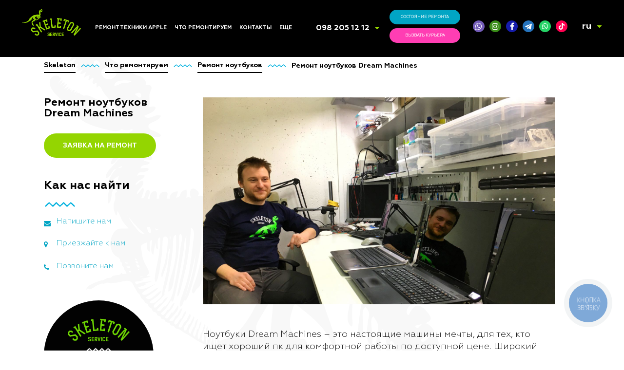

--- FILE ---
content_type: text/html; charset=UTF-8
request_url: https://skeleton.ua/repaircats/remont-noutbukov-dream-machines/
body_size: 122506
content:
<!DOCTYPE html>
<html lang="ru-RU" prefix="og: http://ogp.me/ns#">

<head>

    <meta charset="utf-8">
    <meta http-equiv="X-UA-Compatible" content="IE=edge">
    <meta name="viewport" content="width=device-width, initial-scale=1.0" media="all">
    <meta name="theme-color" content="#92d506">
    <link rel="manifest" href="/manifest.json">

    <link rel="shortcut icon" type="image/x-icon" href="">

    
    <link rel="preconnect" href='//fonts.googleapis.com' />

    <!-- [if IE 9]
    <script src="https://oss.maxcdn.com/libs/html5shiv/3.7.0/html5shiv.js"></script>
    <script src="https://oss.maxcdn.com/respond.js/1.3.0/respond.min.js"></script>
    [endif] -->

    <style media="all">html,body,div,span,applet,object,iframe,h1,h2,h3,h4,h5,h6,p,blockquote,pre,a,abbr,acronym,address,big,cite,code,del,dfn,em,img,ins,kbd,q,s,samp,small,strike,strong,sub,sup,tt,var,b,u,i,center,dl,dt,dd,ol,ul,li,fieldset,form,label,legend,table,caption,tbody,tfoot,thead,tr,th,td,article,aside,canvas,details,embed,figure,figcaption,footer,header,hgroup,menu,nav,output,ruby,section,summary,time,mark,audio,video{margin:0;padding:0;border:0;font-size:100%;font:inherit;vertical-align:baseline}article,aside,details,figcaption,figure,footer,header,hgroup,menu,nav,section{display:block}html{opacity:1;-webkit-transition:all .5s ease-out;-moz-transition:all .5s ease-out;-o-transition:all .5s ease-out;transition:all .5s ease-out}html,body{line-height:1;overflow-x:hidden}ol,ul{list-style:none}blockquote,q{quotes:none}blockquote:before,blockquote:after,q:before,q:after{content:'';content:none}table{border-collapse:collapse;border-spacing:0}a{text-decoration:none}input[type=text],input[type=button],input[type=submit]{-webkit-appearance:none;-webkit-border-radius:0;border-radius:0}html{height:auto;-webkit-transition:all .35s cubic-bezier(.7,.15,1,1);-o-transition:all .35s cubic-bezier(.7,.15,1,1);transition:all .35s cubic-bezier(.7,.15,1,1)}body{width:100%;height:auto;font-size:15px;font-family:"Geometria-Light",sans-serif;color:#fff;line-height:25px;background-color:#141414;-webkit-transition:all .35s cubic-bezier(.7,.15,1,1);-o-transition:all .35s cubic-bezier(.7,.15,1,1);transition:all .35s cubic-bezier(.7,.15,1,1)}img{max-width:100%;height:auto}.clearfix{clear:both}.preloader{width:100%;height:100vh;position:fixed;background:#000;top:0;left:0;z-index:1000000;transition:.5s;opacity:0;pointer-events:none;display:flex;justify-content:center;align-items:center}.preloader .img-wrap{width:200px;transition:.25s;opacity:0;transform:scale(.7)}.preloader .img-wrap.active{opacity:1;transform:scale(1)}.preloader.active{opacity:1;pointer-events:all}.preloader.hidden{display:none !important}.grecaptcha-badge{z-index:-1;opacity:0}.wp-content h1,.wp-content h2,.wp-content h3,.wp-content h4,.wp-content h5,.wp-content h6{font-weight:800;margin-bottom:.625rem}.wp-content h1{font-size:32px}.wp-content h2{font-size:24px}.wp-content h3{font-size:18px}.wp-content h4{font-size:16px}.wp-content h5{font-size:13px}.wp-content h6{font-size:10px}.wp-content b,.wp-content strong{font-weight:800}.wp-content i,.wp-content em{font-style:italic}.wp-content sup{font-size:13px;vertical-align:sub}.wp-content sub{font-size:13px;vertical-align:super}.wp-content pre{font-family:Consolas,Monaco,monospace;display:block;font-family:monospace;white-space:pre;margin:1em 0}.wp-content table{margin-bottom:1rem}.wp-content thead{display:table-header-group;vertical-align:middle;border-color:inherit}.wp-content tr{display:table-row;vertical-align:inherit;border-color:inherit}.wp-content table thead th{vertical-align:bottom;border-bottom:2px solid #dee2e6}.wp-content table td,table th{padding:.75rem;vertical-align:top;border-top:1px solid #dee2e6}.aligncenter{display:block;margin:0 auto}.alignright{float:right}.wp-content ul{display:block;list-style-type:disc;margin-block-start:1em;margin-block-end:1em;margin-inline-start:0px;margin-inline-end:0px;padding-inline-start:40px}.wp-content ul li,.wp-content ol li{display:list-item;text-align:-webkit-match-parent}.wp-content ol{display:block;list-style-type:decimal;margin-block-start:1em;margin-block-end:1em;margin-inline-start:0px;margin-inline-end:0px;padding-inline-start:40px}.flex{-js-display:flex;display:-ms-flexbox;display:-webkit-box;display:flex}.flex.space-between{-webkit-box-pack:justify;-ms-flex-pack:justify;justify-content:space-between}.flex.around{-ms-flex-pack:distribute;justify-content:space-around}.flex.end{-webkit-box-pack:end;-ms-flex-pack:end;justify-content:flex-end}.flex.wrap{-ms-flex-wrap:wrap;flex-wrap:wrap}.flex.center{-webkit-box-pack:center;-ms-flex-pack:center;justify-content:center}.flex.middle{-webkit-box-align:center;-ms-flex-align:center;align-items:center}.flex.bottom{-ms-flex-align:end;-webkit-box-align:end;align-items:flex-end}.flex.column{-webkit-box-orient:vertical;-webkit-box-direction:normal;-ms-flex-direction:column;flex-direction:column}.underline-1:hover{text-decoration:underline !important}.cpatext-link_1{display:none !important}.header-wrap{width:100%;height:116.98px;background:#000;display:flex;justify-content:center;align-items:center;position:fixed;z-index:501;left:0;top:0}.header-wrap.main{height:80px}.header{display:-webkit-box;display:-webkit-flex;display:-ms-flexbox;display:flex;-webkit-box-align:center;-webkit-align-items:center;-ms-flex-align:center;align-items:center;-webkit-box-sizing:border-box;box-sizing:border-box;padding-top:20px;padding-bottom:20px;padding-left:3.559285714285714%;padding-right:3.559285714285714%;text-transform:uppercase;-webkit-box-pack:justify;-webkit-justify-content:space-between;-ms-flex-pack:justify;justify-content:space-between;background:rgba(0,0,0,.9);position:absolute;top:0;z-index:6;-webkit-transition:all .16s linear;-o-transition:all .16s linear;transition:all .16s linear;width:100%}.header-scroll{position:fixed;top:0}.page-item-main .header{background:0 0}.page-item-main .header-scroll{position:fixed;background-size:cover;background:#000;top:0;-webkit-transition:all .16s linear;-o-transition:all .16s linear;transition:all .16s linear}.logo{display:block;width:7.142857142857143%}.header-menu{display:-webkit-box;display:-webkit-flex;display:-ms-flexbox;display:flex;-webkit-box-pack:justify;-webkit-justify-content:space-between;-ms-flex-pack:justify;justify-content:space-between;font-family:"Geometria-Bold",sans-serif;font-size:12px}.header-menu li{display:block}.header-menu a{display:block;padding-left:9px;padding-right:15px;-webkit-box-sizing:border-box;box-sizing:border-box;color:#fff;text-decoration:none;-webkit-transition:color .1s linear .15s;-o-transition:color .1s linear .15s;transition:color .1s linear .15s}.header-menu li{position:relative;border-radius:5px;border-bottom-left-radius:0;border-bottom-right-radius:0}.header-menu li .sub-menu{opacity:0;width:215px;background:rgba(0,0,0,.8);border-radius:6px;border-top-left-radius:0;position:absolute;-webkit-transition:top .15s cubic-bezier(.05,1.13,.76,.97),opacity .25s linear .1s;-o-transition:top .15s cubic-bezier(.05,1.13,.76,.97),opacity .25s linear .1s;transition:top .15s cubic-bezier(.05,1.13,.76,.97),opacity .25s linear .1s;top:10000%}.header-menu>li:hover{background:rgba(0,0,0,.8)}.header-menu>li:hover>.sub-menu{display:block;opacity:1;top:100%;-webkit-transition:all .15s cubic-bezier(.05,1.13,.76,.97),opacity .25s linear .1s;-o-transition:top .15s cubic-bezier(.05,1.13,.76,.97),opacity .25s linear .1s;transition:top .15s cubic-bezier(.05,1.13,.76,.97),opacity .25s linear .1s}.header-menu .sub-menu li>.sub-menu{left:10000%}@media (min-width:1025px){.header-menu .sub-menu li.menu-item-has-children>a{position:relative}.header-menu .sub-menu li.menu-item-has-children>a:after{content:'';display:block;position:absolute;right:0;top:50%;transform:translate3d(-5px,-50%,0);width:0;height:0;border-top:5px solid transparent;border-left:7px solid currentColor;border-bottom:5px solid transparent}.header-menu .sub-menu li a{line-height:1.2;padding-top:5px;padding-bottom:5px}}@media (min-width:1025px) and (max-width:1280px){.header-menu .sub-menu li.menu-item-has-children>a{padding-right:16px}}@media (max-width:1025px){.header-menu li.menu-item-has-children>a i.fa{margin-left:.5rem;font-size:1.5rem;transition:transform .15s cubic-bezier(.05,1.13,.76,.97);transform:translate3d(0,.125rem,0) rotateZ(270deg)}.mobile-menu .header-menu li.menu-item-has-children.sub-menu--opened>a i.fa{transform:translate3d(0,.125rem,0) rotateZ(0deg);transition:transform .15s cubic-bezier(.05,1.13,.76,.97);color:#94d500}.mobile-menu .header-menu li.menu-item-has-children.sub-menu--opened>.sub-menu{max-height:10000px;left:0;transition:max-height .15s cubic-bezier(.05,1.13,.76,.97),opacity .25s linear .1s}.mobile-menu .header-menu li:not(:last-child) .sub-menu{width:100%;position:relative;top:0;max-height:0;overflow:hidden;opacity:1;transition:max-height .15s cubic-bezier(.05,1.13,.76,.97),opacity .25s linear .1s}}.header-menu .sub-menu li:hover>.sub-menu{display:block;opacity:1;left:100%;top:0;width:auto;min-width:215px;max-width:320px;transition:top .15s cubic-bezier(.05,1.13,.76,.97),top .15s cubic-bezier(.05,1.13,.76,.97),opacity .25s linear .1s}@media (min-width:1026px){.header-menu .menu-item-has-children a i.fa{display:none}}@media (max-width:1025px){.mobile-menu .header-menu>li:last-child{margin:7px !important}.mobile-menu .header-menu>li:last-child a i.fa{display:none}.mobile-menu .header-menu,.mobile-menu .header-menu li:last-child .sub-menu,.mobile-menu .header-menu>li:not(:last-child) .sub-menu{text-align:left}.mobile-menu .header-menu>li:not(:last-child) .sub-menu li{margin:0 !important;margin-left:8px !important}.mobile-menu .header-menu>li:not(:last-child) .sub-menu li a{font-size:.875rem}}.sub-menu:hover{display:block;opacity:1;-webkit-transition:opacity .115s cubic-bezier(.05,1.13,.76,.97),top .25s linear .1s;-o-transition:opacity .115s cubic-bezier(.05,1.13,.76,.97),top .25s linear .1s;transition:opacity .115s cubic-bezier(.05,1.13,.76,.97),top .25s linear .1s}.header-contacts{position:relative;top:2px}.header-contacts ul{position:relative;padding:0 15px;box-sizing:border-box;height:26px;overflow:hidden;-webkit-transition:all .122s linear;-o-transition:all .122s linear;transition:all .122s linear}.header-contacts ul:hover,.header-contacts ul.contacts--hover{overflow:visible;top:0;-webkit-transition:all .122s linear;-o-transition:all .122s linear;transition:all .122s linear}.header-contacts ul:hover li,.header-contacts ul.contacts--hover li{background:rgba(0,0,0,.8)}.header-contacts ul:hover i,.header-contacts ul.contacts--hover i{-webkit-transform:rotate(180deg);-ms-transform:rotate(180deg);transform:rotate(180deg);-webkit-transition:all .122s linear;-o-transition:all .122s linear;transition:all .122s linear}.header-contacts ul li{line-height:1.5;padding:0 5px}.header-contacts ul li a{font-family:"Geometria-Bold",sans-serif;font-size:22px;color:#fff;-webkit-transition:opacity .122s linear;-o-transition:opacity .122s linear;transition:opacity .122s linear}.header-contacts ul li a:hover{color:#94d500 !important}.header-contacts i{color:#94d500;position:absolute;right:0;top:6px;-webkit-transition:all .122s linear;-o-transition:all .122s linear;transition:all .122s linear;z-index:1}.header-buttons{width:auto;margin-right:3.571428571428571%;display:-webkit-box;display:-webkit-flex;display:-ms-flexbox;display:flex}.header-btn{font-weight:600;display:block;font-size:9px;height:36px;line-height:37px;color:#fff;width:136px;text-align:center;-webkit-border-radius:20px;border-radius:20px;-webkit-transition:all .1s linear;-o-transition:all .1s linear;transition:all .1s linear}.btn-status{background-color:#01a5c4}.btn-status:hover{background-color:#04bde0}.header-btn.btn-status:after{line-height:38px}@media(max-width:1400px){.header-btn.btn-status:after{line-height:31px}}.btn-courier{background-color:#ff3eb3;margin-left:16px}.btn-courier:hover{background-color:#fd58bc}.header-buttons .btn-courier i{display:none;font-size:11px;position:absolute;left:10px;-ms-transform:scale(-1,1);transform:scale(-1,1);top:50%;margin-top:-5px}.header-social ul{display:-webkit-box;display:-webkit-flex;display:-ms-flexbox;display:flex;-webkit-box-pack:justify;-webkit-justify-content:space-between;-ms-flex-pack:justify;justify-content:space-between}.header-social ul li:first-child{background-color:#735cb7}.header-social ul li:nth-child(2){background-color:#388b17}.header-social ul li:nth-child(3){background-color:#151caa}.header-social ul li{width:28px;height:28px;display:block;-webkit-border-radius:50%;border-radius:50%;overflow:visible;text-align:center;margin:0 5px;position:relative}.header-social ul li a{display:block;width:100%;height:100%;color:#fff;font-size:18px;line-height:28px;cursor:pointer;-webkit-transition:all .122s linear;-o-transition:all .122s linear;transition:all .122s linear}.header-social ul li.tiktok{background-color:#ff0050}.header-social ul li.telegram{background-color:#2574be}.header-social ul li.whatsapp{background-color:#25d366}.header-social ul li.telegram a,.header-social ul li.tiktok a,.header-social ul li.whatsapp a{display:flex;justify-content:center;align-items:center}.header-social ul li.telegram a svg,.header-social ul li.tiktok a svg,.header-social ul li.whatsapp a svg{width:16px;height:16px;max-width:100%;fill:#fff}.header-social ul li.telegram a:hover svg,.header-social ul li.tiktok a:hover svg,.header-social ul li.whatsapp a:hover svg{fill:#94d500}.header-social ul li a i{color:#fff}@media (min-width:1200px){.header-social ul{width:auto !important;flex-wrap:nowrap !important}.header-social ul li{height:24px;width:24px}.header-social ul li a{font-size:14px;line-height:24px}.header-social ul li a i{line-height:24px}.header-social ul li a svg{width:14px !important;height:14px !important}}.content-wrapp{width:auto;height:auto;position:relative;z-index:4;-webkit-transition:all .31s cubic-bezier(0,0,.05,.93);-o-transition:all .31s cubic-bezier(0,0,.05,.93);transition:all .31s cubic-bezier(0,0,.05,.93);-webkit-filter:blur(0);filter:blur(0)}.blured{-webkit-transition:all .31s linear;-o-transition:all .31s linear;transition:all .31s linear;-webkit-filter:blur(2px);filter:blur(2px)}.triline-img{width:106px;height:14px;display:block;background:url(//skeleton.ua/wp-content/themes/skeleton/img/ico/lines.png) no-repeat center left;-webkit-background-size:contain;background-size:contain;margin-bottom:35px}.triline2-img{width:106px;height:14px;display:block;background:url(//skeleton.ua/wp-content/themes/skeleton/img/ico/lines-green.png) no-repeat center left;-webkit-background-size:contain;background-size:contain;margin-bottom:35px}.dino-head-blue{display:block;width:51px;height:46px;background:url(//skeleton.ua/wp-content/themes/skeleton/img/ico/dino-head-blue.svg) no-repeat center center;-webkit-background-size:contain;background-size:contain}.dino-head-pink{display:block;width:51px;height:46px;background:url(//skeleton.ua/wp-content/themes/skeleton/img/ico/dino-head-pink.svg) no-repeat center center;-webkit-background-size:contain;background-size:contain}.main-section{width:auto;height:100vh;position:relative;z-index:5;overflow-y:hidden}.main-section .bg-video{width:100%;height:100%;position:absolute;overflow:hidden;z-index:0;background:url(//skeleton.ua/wp-content/themes/skeleton/img/bg/bg-img-001.jpg) no-repeat center center;background-size:cover}.main-section .bg-video.type-2{background:url(//skeleton.ua/wp-content/themes/skeleton/img/bg/bg-img-001.jpg) no-repeat center top;background-size:auto;background-color:#080808}@media(min-width:960px){.main-section .bg-video.type-2{background-size:cover}}.main-section .bg-video video{width:auto}.video-overlay{position:absolute;width:100%;height:100%;background:rgba(0,0,0,.4)}.content{overflow-x:hidden;overflow-y:hidden;height:100%;padding-top:14.95529411764706vh;padding-left:8.69357%;padding-right:4.046429%;width:auto;-webkit-box-sizing:border-box;box-sizing:border-box;position:relative;display:-webkit-box;display:-webkit-flex;display:-ms-flexbox;display:flex;-webkit-box-pack:justify;-webkit-justify-content:space-between;-ms-flex-pack:justify;justify-content:space-between}.content div:first-child{-webkit-box-sizing:border-box;box-sizing:border-box;width:42.65785714285714%}.page-item-main .content div:first-child{width:625px;overflow:hidden}.content div:first-child h2{font-family:"Geometria-Bold",sans-serif;font-size:64px;color:#fff;line-height:1;margin-bottom:25px}.page-item-main .content div:first-child a:first-child{width:initial;height:initial;line-height:initial;background:0 0;text-align:left;display:block;margin-bottom:25px;position:relative;left:0;animation-delay:.3s;-webkit-animation-duration:.9s;animation-duration:.9s}.content div:first-child a:first-child:hover{background:0 0;text-decoration:none}.content div:first-child>div{margin-bottom:42px}.page-item-main .content div:first-child>div{animation-delay:.9s;-webkit-animation-duration:.9s;animation-duration:.9s}.page-item-main .content div:first-child p{animation-delay:1.5s;-webkit-animation-duration:1.5s;animation-duration:1.9s}.page-item-main .content div:first-child span{animation-delay:1.5s;-webkit-animation-duration:1.5s;animation-duration:1.9s}.page-item-main .content div:last-child{animation-delay:1.5s;-webkit-animation-duration:1.5s;animation-duration:1.9s}.page-item-main .content div:first-child a{animation-delay:1.5s;-webkit-animation-duration:1.5s;animation-duration:1.9s}.content div:first-child p{margin-bottom:63px;line-height:1.5}.content div:first-child a:not(.post-card){width:230px;height:50px;line-height:51px;text-align:center;-webkit-border-radius:30px;border-radius:30px;text-transform:uppercase;background-color:#94d500;font-family:"Geometria-Bold",sans-serif;font-size:14px;color:#fff;display:block;-webkit-transition:all .1s linear;-o-transition:all .1s linear;transition:all .1s linear}.content div:first-child a:not(.post-card):hover{background-color:#01a5c4;color:#fff}.wp-google-name,.wp-google-name a,wp-facebook-name a{height:auto !important}.content div:last-child:not(.col-1){-webkit-box-sizing:border-box;box-sizing:border-box;width:25.760714%;min-width:245px;-webkit-animation-duration:2s;animation-duration:2s}.page-item-main .content div:last-child{padding-top:8.4%}.content div:last-child a{color:#94d500;font-family:"Geometria-Light",sans-serif}.content div:last-child a:hover{text-decoration:underline}.read-more-btn{font-family:"Geometria-Bold",sans-serif !important;font-weight:900;display:block;font-size:14px;text-transform:uppercase;margin-top:60px;-webkit-transition:all .1s linear;-o-transition:all .1s linear;transition:all .1s linear}.read-more-btn:hover{text-decoration:underline}.scroller{width:20px;height:30px;position:absolute;bottom:49px;display:block;background:url(//skeleton.ua/wp-content/themes/skeleton/img/ico/scroller.png) no-repeat center center;-webkit-background-size:contain;background-size:contain;cursor:pointer;margin:0 auto;left:0;right:0}.scroller:hover{animation:up-down 1s infinite ease-in-out}@keyframes up-down{0%,100%{transform:translateY(0px)}50%{transform:translateY(10px)}}.sect-item-2{-webkit-box-sizing:border-box;box-sizing:border-box;padding-top:105px;padding-left:6.99357%;padding-right:3.42857%}.sect-item-2 h2{font-family:"Geometria-Bold",sans-serif;font-size:48px;color:#01a5c4;line-height:1.1}.page-item-main .sect-item-2{background:#fff;padding-bottom:135px}.page-item-main .sect-item-2 h2{color:#01a5c4;margin-right:11.946429%;float:left;margin-top:18px}.search-field{width:33.02357142857143%;-webkit-border-radius:30px;border-radius:30px;overflow:hidden;-webkit-box-sizing:border-box;box-sizing:border-box;height:50px;position:relative;margin-bottom:100px;border:none;-webkit-transition:all .122s linear;-o-transition:all .122s linear;transition:all .122s linear;cursor:pointer}.search-field i{position:absolute;z-index:1;top:50%;left:20px;color:#049dba;font-size:14px;margin-top:-8px}.search-field input{position:absolute;top:0;left:0;-webkit-border-radius:30px;border-radius:30px;-webkit-box-sizing:border-box;box-sizing:border-box;border:none;width:100%;height:100%;padding-left:45px;background-color:#2d2d2d;font-style:italic;color:#fff;outline:none;cursor:pointer}.cat-items{display:-webkit-box;display:-webkit-flex;display:-ms-flexbox;display:flex;-webkit-box-pack:justify;-webkit-justify-content:flex-start;-ms-flex-pack:justify;justify-content:flex-start;-webkit-flex-wrap:wrap;-ms-flex-wrap:wrap;flex-wrap:wrap;position:relative;z-index:1}.cat-items div{-webkit-flex-basis:21.22142857142857%;-ms-flex-preferred-size:21.22142857142857%;flex-basis:21.22142857142857%;font-family:"Geometria-Bold",sans-serif;font-size:24px}.cat-items div a{display:inline-block;max-width:164px;color:#fff}.cat-items div a img{display:block;margin-bottom:15px;height:70px}.cat-items div a span{line-height:1.39;color:#01a5c4;transition:.3s}.cat-items div a:hover span{color:#ff3eb4}.cat-items .mod-item span{display:block;margin-bottom:25px;color:#2d2d2d}.cat-items .mod-item ul{font-family:"Geometria",sans-serif;font-size:16px;color:#01a5c4}.cat-items .mod-item ul li{position:relative;padding-left:25px;-webkit-box-sizing:border-box;margin-bottom:25px;box-sizing:border-box;-webkit-transition:all .122s linear;-o-transition:all .122s linear;transition:all .122s linear}.cat-items .mod-item ul li:hover{color:#02cef5;cursor:pointer;text-decoration:underline}.cat-items .mod-item ul li:hover i{color:#02cef5}.cat-items .mod-item ul li i{position:absolute;left:0;top:5px;font-size:14px}.cat-items .mod-item ul li a{font-family:"Geometria",sans-serif;font-size:16px;color:#01a5c4;-webkit-transition:all .122s linear;-o-transition:all .122s linear;transition:all .122s linear}.cat-items .mod-item ul li a:hover{color:#02cef5;cursor:pointer;text-decoration:underline}.cat-items .mod-item ul li:nth-child(2) i{left:3px}.cat-items .mod-item-2{font-family:"Geometria-Light",sans-serif;font-size:16px;padding-top:77px}.cat-items .mod-item-2 p{font-style:italic;margin-bottom:16px;color:#2d2d2d}.cat-items .mod-item-2 ul li{color:#01a5c4;position:relative;font-family:"Geometria",sans-serif;-webkit-box-sizing:border-box;box-sizing:border-box;padding-left:25px;-webkit-transition:all .122s linear;-o-transition:all .122s linear;transition:all .122s linear;background-color:transparent !important;margin-left:0}.cat-items .mod-item-2 ul li:hover{color:#02cef5;cursor:pointer;text-decoration:underline}.cat-items .mod-item-2 ul li:hover i{color:#02cef5}.cat-items .mod-item-2 ul li i{position:absolute;left:0;top:4px;-webkit-transform:scale(-1,1);-ms-transform:scale(-1,1);transform:scale(-1,1)}.sect-item-2 svg{display:block;margin-bottom:15px;overflow:visible}.page-item-main .sect-item-2 svg,.page-item-main .sect-item-2 img.img-svg{height:95px}.sect-item-3{-webkit-box-sizing:border-box;box-sizing:border-box;padding-top:85px}.sect-item-3 h2,.sect-item-3 .like-h2{font-family:"Geometria-Bold",sans-serif;font-size:48px;margin-bottom:75px;display:block}.page-item-main .sect-item-3 h2,.page-item-main .sect-item-3 .like-h2{padding-left:6.99357%;padding-right:3.42857%}.page-item-main .sect-item-3 .itm-1{padding-left:6.99357%;padding-right:3.42857%;margin-bottom:164px}.sect-item-3 .itm-1{display:-webkit-box;display:-webkit-flex;display:-ms-flexbox;display:flex;-webkit-box-pack:justify;-webkit-justify-content:flex-end;-ms-flex-pack:justify;justify-content:flex-end;margin-bottom:70px}.sect-item-3 .itm-1 .itm-1-1{min-width:235px;width:16.76928571428571%}.sect-item-3 .itm-1 .itm-1-1 p:first-child{font-family:"Geometria-Bold",sans-serif;font-size:21px;margin-bottom:21px}.sect-item-3 .itm-img-wrapp{cursor:pointer;width:44.71%;height:70.2%;background:#000;border-radius:50%;position:absolute;z-index:2;top:-8%;left:5.300714285714286%;text-align:center;padding-top:170px;box-sizing:border-box}.sect-item-3 .itm-img-wrapp h2{font-family:"Geometria-Bold",sans-serif;font-size:48px;margin-bottom:75px;color:#94d500}.sect-item-3 .itm-img-wrapp>ul{display:-webkit-box;display:-webkit-flex;display:-ms-flexbox;display:flex;-webkit-box-pack:justify;-webkit-justify-content:space-around;justify-content:space-around;-webkit-flex-wrap:wrap;-ms-flex-wrap:wrap;flex-wrap:wrap;padding:0 11%}.sect-item-3 .itm-img-wrapp>ul>li{-webkit-flex-basis:30%;-ms-flex-preferred-size:30%;flex-basis:30%;align-self:center;display:block;text-align:left;margin-bottom:50px;position:relative;top:0;-webkit-transition:all .122s linear;-o-transition:all .122s linear;transition:all .122s linear;cursor:pointer}.sect-item-3 .itm-img-wrapp>ul>li:hover{top:-10px}.sect-item-3 .itm-img-wrapp>ul>li a{display:table;line-height:0;margin:0 auto}.sect-item-3 .itm-img-wrapp>ul a img{display:block;vertical-align:middle;width:85%;margin:0 auto}.sect-item-3 .itm-2{width:auto;padding-left:3.479285714285714%;-webkit-box-sizing:border-box;box-sizing:border-box;padding-left:6.99357%;padding-right:3.42857%;padding-top:35px;padding-bottom:35px;position:relative}.page-item-main .sect-item-3 .itm-2{padding-top:85px;padding-bottom:20px}.sect-item-3 .itm-2 .itm-2-2{display:-webkit-box;display:-webkit-flex;display:-ms-flexbox;display:flex;justify-content:space-between;align-items:center}.page-item-main .sect-item-3 .itm-1 .itm-2-2>div{width:375px;top:29%;height:375px;border-radius:50%;background:#000;box-sizing:border-box}.page-item-main .sect-item-3 .itm-1 .itm-2-2>div>div{text-align:center;margin-top:45px;margin-left:6px;margin-bottom:20px}.page-item-main .sect-item-3 .itm-1 .itm-2-2>div>h3,.page-item-main .sect-item-3 .itm-1 .itm-2-2>div>.like-h3{font-family:"Geometria-Bold",sans-serif;font-size:18px;margin-bottom:20px;text-transform:uppercase;text-align:center}.page-item-main .sect-item-3 .itm-1 .itm-2-2>div>h4,.page-item-main .sect-item-3 .itm-1 .itm-2-2>div>.like-h4{padding:0 45px;text-align:center;font-size:16px}.page-item-main .sect-item-3 .itm-1 .itm-2-2{display:block;position:relative;z-index:2;display:-webkit-box;display:-webkit-flex;display:-ms-flexbox;display:flex}.sect-item-3 .itm-2-2 h3,.sect-item-3 .itm-2-2 .like-h3{font-size:54px;line-height:1.3;margin-bottom:30px;display:block}.sect-item-3 .itm-2-2>div{position:relative;z-index:2}.sect-item-3 .itm-2 .itm-2-2>div:last-child{width:70%}.sect-item-3 .itm-2-2 h3 span,.sect-item-3 .itm-2-2 .like-h3 span{font-family:"Geometria-Bold",sans-serif;display:block}.sect-item-3 .itm-2-2 p{font-size:20px;padding-right:45px;line-height:1.5;margin:0 0 30px}.sect-item-3 .itm-2-2 a{width:230px;height:50px;line-height:51px;text-align:center;-webkit-border-radius:30px;border-radius:30px;text-transform:uppercase;background-color:#fff;font-family:"Geometria-Bold",sans-serif;font-size:14px;color:#f240af;display:block;-webkit-transition:all .122s linear;-o-transition:all .122s linear;transition:all .122s linear}.sect-item-3 .itm-2-2 a:hover{background-color:#f240af;color:#fff}.sect-item-3 .itm-2-1{min-width:220px;width:15.72571428571429%;margin-right:5.768571428571429%}.sect-item-3 .itm-2-1 img{display:block;width:100%;height:auto}.sect-item-4{-webkit-box-sizing:border-box;box-sizing:border-box;padding-top:105px;padding-left:6.99357%;padding-right:3.42857%;padding-bottom:120px;position:relative}.page-item-main .sect-item-4{padding-bottom:165px;z-index:4}.sect-item-4 h2,.sect-item-4 .like-h2{font-family:"Geometria-Bold",sans-serif;font-size:48px;margin-bottom:60px;display:block}.sect-item-4 .itm-4{display:-webkit-box;display:-webkit-flex;display:-ms-flexbox;display:flex;-webkit-box-pack:start;-webkit-justify-content:flex-start;-ms-flex-pack:start;justify-content:flex-start}.sect-item-4 .itm-4>div{width:17.5%;margin-right:7.247143%}.sect-item-4 .itm-4>div p{font-family:"Geometria-Bold",sans-serif;font-size:24px;line-height:1.3;margin-top:35px}.sect-item-4 .itm-4>div .triline-img{margin-top:25px;margin-bottom:25px}.sect-item-4 .itm-4>div span{display:block;font-size:48px;font-family:"Geometria-Bold",sans-serif;color:#94d500}.sect-item-4 .itm-4>div:nth-child(even) span{color:#01a5c4}.sect-item-4 .itm-4>div p:last-child{font-family:"Geometria-Light",sans-serif;font-size:16px;line-height:1.5}.sect-item-5{-webkit-box-sizing:border-box;box-sizing:border-box;padding-top:105px;padding-left:6.99357%;padding-right:3.42857%}.sect-item-5 h2{font-family:"Geometria-Bold",sans-serif;font-size:48px;margin-bottom:65px}.sect-item-5 .itm-5{display:-webkit-box;display:-webkit-flex;display:-ms-flexbox;display:flex;-webkit-flex-wrap:wrap;-ms-flex-wrap:wrap;flex-wrap:wrap;-webkit-box-pack:start;-webkit-justify-content:flex-start;-ms-flex-pack:start;justify-content:flex-start;-webkit-box-sizing:border-box;box-sizing:border-box;margin-bottom:40px}.sect-item-5 .itm-5>div{position:relative;-webkit-box-sizing:border-box;box-sizing:border-box;padding-left:7.181428571428571%;padding-right:6.734285714285714%;width:49.345%}.sect-item-5 .itm-5>div .date{position:absolute;left:-29px;top:30px;-webkit-transform:rotate(-90deg);-ms-transform:rotate(-90deg);transform:rotate(-90deg)}.sect-item-5 .itm-5-1{overflow:hidden}.sect-item-5 .itm-5-1>p{font-family:"Geometria-Bold",sans-serif;font-size:24px;margin-bottom:5px}.sect-item-5 .itm-5-1>a{display:block;text-transform:uppercase;color:#01a5c4}.sect-item-5 .itm-5-1 p:last-child{font-family:"Geometria-Light",sans-serif;font-size:16px;margin-bottom:38px}.sect-item-5 .itm-5-1-1{display:block;-webkit-border-radius:50%;border-radius:50%;margin-right:25px;margin-bottom:30px;overflow:hidden;width:70px;height:70px;float:left}.sect-item-5 .itm-5-1-1 img{display:block;width:100%;height:100%}.sect-item-5 a:last-child{font-family:"Geometria-Bold",sans-serif;font-size:14px;color:#94d500}.sect-item-5 a:last-child:hover{text-decoration:underline}.sect-item-6{-webkit-box-sizing:border-box;box-sizing:border-box;padding-top:50px;padding-bottom:70px;padding-left:6.99357%;padding-right:3.42857%}.page-item-main .sect-item-6{padding-top:35px;padding-bottom:35px}.sect-item-6 .itm-6{width:auto;-webkit-box-sizing:border-box;box-sizing:border-box;display:-webkit-box;display:-webkit-flex;display:-ms-flexbox;display:flex}.sect-item-6 .itm-6 .itm-6-1{min-width:220px;width:15.72571428571429%;margin-right:6.168571%}.sect-item-6 .itm-6 .itm-6-1 img{width:100%;height:auto}.sect-item-6 .itm-6 .itm-6-2{display:block;display:-webkit-box;display:-webkit-flex;display:-ms-flexbox;display:flex;width:100%;justify-content:space-between}.sect-item-6 .itm-6 .itm-6-2 h3,.sect-item-6 .itm-6 .itm-6-2 .like-h3{font-family:"Geometria",sans-serif;font-size:64px;line-height:1.2;display:block}.sect-item-6 .itm-6 .itm-6-2 h3>p,.sect-item-6 .itm-6 .itm-6-2 .like-h3>p{font-family:"Geometria-Bold",sans-serif}.sect-item-6 .itm-6 .itm-6-2 p{margin-bottom:5px}.sect-item-6 .itm-6 .itm-6-2 a{width:230px;height:50px;line-height:51px;text-align:center;-webkit-border-radius:30px;border-radius:30px;text-transform:uppercase;background-color:#fff;font-family:"Geometria-Bold",sans-serif;font-size:14px;color:#6fb4e3;display:block;-webkit-transition:all .122s linear;-o-transition:all .122s linear;transition:all .122s linear;margin-left:0 !important}.sect-item-6 .itm-6 .itm-6-2 a:hover{background-color:#6fb4e3;color:#fff}.sect-item-6 .itm-6-2>div:last-child{width:70%}.sect-item-6 .itm-6-2>div:last-child p{font-size:20px;line-height:1.5;margin:0 0 30px}.sect-item-7{-webkit-box-sizing:border-box;box-sizing:border-box;height:500px;position:relative;color:#2d2d2d}.sect-item-7 h2{position:absolute;font-family:"Geometria-Bold",sans-serif;font-size:48px;top:75px;left:6.99357%}.sect-item-7 .itm-7-1{position:relative;height:100%}.sect-item-7 .itm-7-1 div{height:100%}.sect-item-7 .itm-7-2{position:absolute;top:75px;right:8.570714%;width:17.91714285714286%;min-width:250px;font-family:"Geometria-Bold",sans-serif}.sect-item-7 .itm-7-2>h3{font-family:"Geometria-Bold",sans-serif;font-size:32px;margin-bottom:30px}.sect-item-7 .itm-7-2>p{font-family:"Geometria-Bold",sans-serif;font-size:21px;margin-bottom:45px}.sect-item-7 .itm-7-2>a{font-size:16px;color:#01a5c4;display:block;-webkit-transition:all .122s linear;-o-transition:all .122s linear;transition:all .122s linear}.sect-item-7 .itm-7-2>a:hover{text-decoration:underline;color:#02cef5}.sect-item-7 .itm-7-2>a:hover i{color:#02cef5}.sect-item-7 .itm-7-2>a i{margin-right:10px}.sect-item-7 .gmnoprint{display:none !important}.foter-wrap{width:100%;background:#000}.foter{width:auto;-webkit-box-sizing:border-box;box-sizing:border-box;padding-left:3.5%;padding-bottom:50px;padding-right:3.571428571428571%;background:url(//skeleton.ua/wp-content/themes/skeleton/img/bg/body-bg.png);padding-top:67px;display:-webkit-box;display:-webkit-flex;display:-ms-flexbox;display:flex;position:relative;-webkit-box-pack:justify;-webkit-justify-content:space-between;-ms-flex-pack:justify;justify-content:space-between;flex-wrap:wrap;z-index:4;overflow-y:hidden}.foter .ftr-overlay{background-color:#000;position:absolute;width:100%;height:100%;left:0;top:0;z-index:-1}.foter>a{display:block;width:17%}.foter>.itm-f-1{font-family:"Geometria-Bold",sans-serif}.foter>.itm-f-1 li{margin-bottom:20px;line-height:1}.foter>.itm-f-1 li.slide-up_languages{margin-bottom:40px}.foter>.itm-f-1 a{font-size:14px;color:#fff;text-transform:uppercase}.foter>.itm-f-1 a:hover{text-decoration:underline;color:#02cef5}.foter>.itm-f-2 li{line-height:1;margin-bottom:11px}.foter>.itm-f-2 li a{font-family:"Geometria",sans-serif;display:block;font-size:16px;color:#fff}.foter>.itm-f-2 li a:hover{text-decoration:underline;color:#94d500}.foter>.itm-f-3 li{line-height:1;margin-bottom:20px}.foter>.itm-f-3 li:nth-child(4){line-height:1;margin-bottom:40px}.foter>.itm-f-3 li:nth-child(5) a{font-family:"Geometria",sans-serif !important;font-size:14px !important;text-transform:none}.foter>.itm-f-3 li:nth-child(6) a{font-family:"Geometria",sans-serif !important;font-size:14px !important;text-transform:none}.foter>.itm-f-3 a{font-family:"Geometria-Bold",sans-serif;font-size:16px;color:#fff;text-transform:uppercase}.foter>.itm-f-3 a:hover{color:#01a5c4;text-decoration:underline}.foter>.itm-f-3 a i{margin-right:5px}.foter>.itm-f-4 li{line-height:1;margin-bottom:15px}.foter>.itm-f-4 li:nth-child(2) a{display:block;font-size:11px;height:40px;line-height:40px;background-color:#01a5c4;color:#fff;width:180px;text-align:center;-webkit-border-radius:20px;border-radius:20px;text-transform:uppercase;-webkit-transition:all .122s linear;-o-transition:all .122s linear;transition:all .122s linear}.foter>.itm-f-4 li:nth-child(2) a:hover{background-color:#fff;color:#01a5c4}.foter>.itm-f-4 li:nth-child(3) a{font-size:11px;height:40px;line-height:40px;width:180px;display:block;background-color:#f240af;color:#fff;text-align:center;-webkit-border-radius:20px;border-radius:20px;text-transform:uppercase;-webkit-transition:all .122s linear;-o-transition:all .122s linear;transition:all .122s linear}.foter>.itm-f-4 li:last-child a:hover{background-color:#fff}.foter>.itm-f-4 li:nth-child(3) a:hover{background:#fff;color:#000}.foter>.itm-f-4 li:last-child a{font-size:11px;display:block;text-align:center;text-transform:uppercase;color:#fff;-webkit-border-radius:20px;border-radius:20px;height:37px;line-height:39px;width:180px}.foter>.itm-f-4 li:last-child a:hover{background-color:transparent}.foter .btn-courier{margin-left:0}.foter .btn-courier i{display:none;font-size:11px;position:absolute;left:8px;-webkit-transform:scale(-1,1);-ms-transform:scale(-1,1);transform:scale(-1,1);top:14px}.foter .copy{position:relative;bottom:19px;display:-webkit-box;display:-webkit-flex;display:-ms-flexbox;display:flex;width:93.1%;align-items:flex-end;align-content:center;width:100%}.footer-social{position:absolute;right:0;z-index:6}.foter .copy p{margin-right:12.357143%}.footer-social ul{display:-webkit-box;display:-webkit-flex;display:-ms-flexbox;display:flex;-webkit-box-pack:justify;-webkit-justify-content:space-between;-ms-flex-pack:justify;justify-content:space-between}.footer-social ul li:first-child{background-color:#735cb7}.footer-social ul li:nth-child(2){background-color:#388b17}.footer-social ul li:nth-child(3){background-color:#151caa}.footer-social ul li{position:relative;width:30px;height:30px;display:block;-webkit-border-radius:50%;border-radius:50%;text-align:center;margin:0 5px}.footer-social ul li a{display:block;width:100%;height:100%;color:#fff;font-size:18px;line-height:30px;cursor:pointer;-webkit-transition:all .122s linear;-o-transition:all .122s linear;transition:all .122s linear}.footer-social ul li a i{color:#fff}.footer-social ul li.telegram{background-color:#2574be}.footer-social ul li.tiktok{background-color:#ff0050}.footer-social ul li.whatsapp{background-color:#25d366}.footer-social ul li.telegram a,.footer-social ul li.tiktok a,.footer-social ul li.whatsapp a{display:flex;justify-content:center;align-items:center}.footer-social ul li.telegram a svg,.footer-social ul li.tiktok a svg,.footer-social ul li.whatsapp a svg{width:16px;height:16px;max-width:100%;fill:#fff}.footer-social ul li.telegram a:hover svg,.footer-social ul li.tiktok a:hover svg,.footer-social ul li.whatsapp a:hover svg{fill:#94d500}.foter .the-23{position:absolute;right:3.771428571428571%;bottom:19px;width:175px;overflow:hidden}.foter .the-23 span{font-size:9px;text-transform:uppercase;float:left;margin-right:10px;position:relative;top:2px;color:rgba(255,255,255,.6)}.foter .the-23 a{float:right}.foter .the-23 svg{fill:#8e8e8e;width:75px}.foter .the-23 svg:hover{fill:#d2d2d2}.page-itm-2{overflow-x:hidden;display:block}.page-itm-2 .header .header-contacts a{color:#fff}.page-itm-2 .header .header-contacts a:hover{color:#94d500}.page-itm-2 .dino-code{position:absolute;width:100%;fill:#000;opacity:.03;top:86px;left:7.5%;z-index:0}.page-itm-2 .dino-code.reverse{-webkit-transform:scale(-1,1);-ms-transform:scale(-1,1);transform:scale(-1,1)}.page-itm-2 .dino-code.reverse svg{overflow:visible}.page-itm-2 .dino-code.reverse path{-webkit-filter:url(#dropShadow);filter:url(#dropShadow)}.page-itm-2 .content-wrapp .main-section{height:initial}.page-itm-2 .content-wrapp .main-section .content{padding-top:160px;justify-content:space-between}.page-itm-2 .content-wrapp .main-section .content div:first-child{min-width:24.6%;width:24.6%;color:#000;-webkit-animation-duration:2s;animation-duration:2s}.page-itm-2 .content-wrapp .main-section .content div:first-child h3,.page-itm-2 .content-wrapp .main-section .content div:first-child .like-h3{font-family:"Geometria-Bold",sans-serif;font-size:48px;line-height:1.1;margin-bottom:30px}.page-itm-2 .content-wrapp .main-section .content div:first-child p{margin-bottom:35px}.page-itm-2 .content-wrapp .main-section .content div:last-child{width:65%;margin-left:0;margin-right:7.5%;min-width:initial;padding-top:0;color:#000}.page-itm-2 .content-wrapp .main-section .content div:last-child>div{line-height:1.5;margin-bottom:40px}.page-itm-2 .content-wrapp .main-section .content div:last-child h3,.page-itm-2 .content-wrapp .main-section .content div:last-child .like-h3{font-family:"Geometria-Bold",sans-serif;font-size:48px;line-height:1;margin-bottom:23px;display:block}.page-itm-2 .sect-item-2{margin-bottom:35px}.page-itm-2 .sect-item-2 .itm-2{display:-webkit-box;display:-webkit-flex;display:-ms-flexbox;display:flex;-webkit-box-sizing:border-box;box-sizing:border-box;-webkit-box-pack:start;-webkit-justify-content:flex-start;-ms-flex-pack:start;justify-content:flex-start;webkit-flex-wrap:wrap;-ms-flex-wrap:wrap;flex-wrap:wrap}.page-itm-2 .sect-item-2 .itm-2 .itm-2-1{width:66.42357142857143%;margin-right:7.778193%}.page-itm-2 .sect-item-2 .itm-2 .itm-2-2{-webkit-animation-duration:1.5s;animation-duration:1.5s}.page-itm-2 .sect-item-2 .itm-2 .itm-2-1>div{columns:3;margin-top:35px}@media(max-width:960px){.page-itm-2 .sect-item-2 .itm-2 .itm-2-1>div{columns:2}}@media(max-width:560px){.page-itm-2 .sect-item-2 .itm-2 .itm-2-1>div{columns:1}}.PAGECAT .sect-item-2{padding-top:105px}.PAGECAT .sect-item-2 .itm-2 .itm-2-1>div a{color:#000 !important;text-align:left;font-size:18px}.PAGECAT .sect-item-2 .itm-2 .itm-2-1>div{padding-bottom:45px;border-bottom:1px solid #fb99b9}.PAGECAT .added-1{padding-left:6.99357%;padding-right:3.42857%;color:#000;margin-right:30%;font-size:17px;padding-bottom:55px}.PAGECAT .added-1 p{margin-bottom:25px}.PAGECAT h2,.PAGECAT .like-h2{margin-bottom:85px;display:block}.page-itm-2 .sect-item-2 .itm-2 .itm-2-1>div a{display:block;color:#000;-webkit-transition:all .122s linear;-o-transition:all .122s linear;transition:all .122s linear}.page-itm-2 .APPLEPAGE .sect-item-2 .itm-2 .itm-2-1>div a{margin-right:40px;max-width:200px;text-align:center}@media(max-width:560px){.page-itm-2 .APPLEPAGE .sect-item-2 .itm-2 .itm-2-1>div a{margin-right:0;max-width:none}}.page-itm-2 .sect-item-2 .itm-2 .itm-2-1>div a:hover{color:#ff3eb3 !important}.page-itm-2 .sect-item-2 .itm-2 .itm-2-1>div a span{font-family:"Geometria-Bold",sans-serif;font-size:24px;color:#000;margin-right:0}.page-itm-2 .sect-item-2 .itm-2 .itm-2-1>div a i{font-family:"Geometria-Bold",sans-serif;font-size:14px;color:#000;margin-right:8px}.page-itm-2 .sect-item-2 .itm-2 .itm-2-1>div a img{height:100px;-webkit-transform:scale(1);-ms-transform:scale(1);transform:scale(1);-webkit-transition:all .122s linear;-o-transition:all .122s linear;transition:all .122s linear}.page-itm-2 .sect-item-2 .itm-2 .itm-2-1>div a:hover img{-webkit-transform:scale(1.1);-ms-transform:scale(1.1);transform:scale(1.1);-webkit-transition:all .122s linear;-o-transition:all .122s linear;transition:all .122s linear}.page-itm-2 .sect-item-2 .itm-2 .itm-2-1>div>div{color:#fff;display:block;font-family:"Geometria-Bold",sans-serif;font-size:24px;margin-bottom:15px;cursor:pointer;-webkit-animation-duration:1.5s;animation-duration:1.5s}.page-itm-2 .sect-item-2 .itm-2 .itm-2-1>div>div:nth-child(4)>div{height:173px}.page-itm-2 .sect-item-2 .itm-2 .itm-2-1>div>div:nth-child(5)>div{height:132px}.page-itm-2 .sect-item-2 .itm-2 .itm-2-1>div>div>div{-webkit-transform:scale(1);-ms-transform:scale(1);transform:scale(1);-webkit-transition:all .122s linear;-o-transition:all .122s linear;transition:all .122s linear}.page-itm-2 .sect-item-2 .itm-2 .itm-2-1>div>div>div.hovered{-webkit-transform:scale(1.1);-ms-transform:scale(1.1);transform:scale(1.1);-webkit-transition:all .122s linear;-o-transition:all .122s linear;transition:all .122s linear}.page-itm-2 .sect-item-2 .itm-2 .itm-2-1>div>div.active{-webkit-transform:scale(1.2);-ms-transform:scale(1.2);transform:scale(1.2);-webkit-transition:all .122s linear;-o-transition:all .122s linear;transition:all .122s linear}.page-itm-2 .sect-item-2 .itm-2 .itm-2-1>div>div svg{fill:#6bd600 !important;stroke:#6bd600 !important}.page-itm-2 .sect-item-2 .itm-2 .itm-2-1>div>div.active svg{fill:#ff3eb3 !important;stroke:#ff3eb3 !important}.page-itm-2 .sect-item-2 .itm-2 .itm-2-1>div>div.active svg path{fill:#ff3eb3 !important;stroke:#ff3eb3 !important}.page-itm-2 .sect-item-2 .itm-2 .itm-2-1>div>div.active svg line{fill:#ff3eb3 !important;stroke:#ff3eb3 !important}.page-itm-2 .sect-item-2 .itm-2 .itm-2-1>div>div.active svg text{fill:#ff3eb3 !important;stroke:#ff3eb3 !important}.page-itm-2 .sect-item-2 .itm-2 .itm-2-1>div .hidden-category{width:0;height:0;visibility:hidden;overflow:hidden}.page-itm-2 .sect-item-2 .itm-2 .itm-2-3{width:100%;padding:0;position:relative;top:-50px}.page-itm-2 .sect-item-2 .itm-2 .itm-2-3 .hidden-category{width:70%;align-content:flex-start;font-size:16px;display:-webkit-box;display:-webkit-flex;display:-ms-flexbox;display:flex;-webkit-box-orient:vertical;-webkit-box-direction:normal;-webkit-flex-direction:column;-ms-flex-direction:column;flex-direction:column;-webkit-flex-wrap:wrap;-ms-flex-wrap:wrap;flex-wrap:wrap;-webkit-box-pack:start;-webkit-justify-content:flex-start;-ms-flex-pack:start;justify-content:flex-start;height:185px;position:relative;-webkit-transition:all .36s linear;-o-transition:all .36s linear;transition:all .36s linear}.page-itm-2 .sect-item-2 .itm-2 .itm-2-3 .hidden-category li{margin-bottom:20px;width:25%;-webkit-transition:all .36s linear;-o-transition:all .36s linear;transition:all .36s linear}.page-itm-2 .sect-item-2 .itm-2 .itm-2-3 .hidden-category li:hover a{color:#ff3eb3}.page-itm-2 .sect-item-2 .itm-2 .itm-2-3 .hidden-category li:hover span{color:#ff3eb3}.page-itm-2 .sect-item-2 .itm-2 .itm-2-3 .hidden-category li span{color:#94d500;font-size:14px;font-family:"Geometria",sans-serif;margin-right:10px;-webkit-transition:all .36s linear;-o-transition:all .36s linear;transition:all .36s linear}.page-itm-2 .sect-item-2 .itm-2 .itm-2-3 .hidden-category a{color:#000;display:inline-block;line-height:1;position:relative;-webkit-transition:all .12s linear;-o-transition:all .12s linear;transition:all .12s linear}.page-itm-2 .sect-item-2 .itm-2 .itm-2-1>div a{color:#fff;display:block}.page-itm-2 .sect-item-2 .itm-2 .itm-2-1>div a div{display:block;line-height:0;margin-bottom:30px}.page-itm-2 .sect-item-2 .itm-2 .itm-2-1>div div span{display:block;font-family:"Geometria-Bold",sans-serif;font-size:24px;color:#01a5c4}.page-itm-2 .sect-item-2 .itm-2 .itm-2-2 .mod-item{height:100%;margin-top:30px}.page-itm-2 .sect-item-2 .itm-2 .itm-2-2 .mod-item span{display:block;font-family:Geometria-Bold,sans-serif;font-size:24px;color:#000;margin-bottom:20px}.page-itm-2 .sect-item-2 .itm-2 .itm-2-2 .mod-item ul{font-family:"Geometria-Light",sans-serif;font-size:16px;color:#01a5c4}.page-itm-2 .sect-item-2 .itm-2 .itm-2-2 .mod-item ul li{position:relative;padding-left:25px;-webkit-box-sizing:border-box;box-sizing:border-box;-webkit-transition:all .122s linear;-o-transition:all .122s linear;transition:all .122s linear;margin-bottom:27px;cursor:pointer}.page-itm-2 .sect-item-2 .itm-2 .itm-2-2 .mod-item ul li:hover{color:#02cef5;cursor:pointer;text-decoration:underline}.page-itm-2 .sect-item-2 .itm-2 .itm-2-2 .mod-item ul li i{position:absolute;left:0;top:5px;font-size:14px}.page-itm-2 .sect-item-2 .itm-2 .itm-2-2 .mod-item ul li:nth-child(2) a{color:#01a5c4;-webkit-transition:all .122s linear;-o-transition:all .122s linear;transition:all .122s linear}.page-itm-2 .sect-item-2 .itm-2 .itm-2-2 .mod-item ul li:nth-child(2) a:hover{color:#02cef5;cursor:pointer;text-decoration:underline}.page-itm-2 .sect-item-2 .itm-2 .itm-2-2 .mod-item ul li:nth-child(4){padding-left:0;font-style:italic;color:#000;cursor:auto}.page-itm-2 .sect-item-2 .itm-2 .itm-2-2 .mod-item ul li:nth-child(4):hover{text-decoration:none}.page-itm-2 .sect-item-2 .itm-2 .itm-2-2 .mod-item ul li:last-child{background-color:transparent;margin-left:0}.page-itm-2 .sect-item-3{margin-bottom:0;padding-top:0}.page-itm-2 .sect-item-4{padding-bottom:120px;padding-top:95px;margin-bottom:0}.page-itm-3{overflow-x:hidden;display:block}.page-itm-3 .header .header-contacts a{color:#fff}.page-itm-3 .dino-code{position:absolute;width:100%;fill:#000 !important;opacity:.23;top:125px;left:34.5%}.page-itm-3 .dino-code.reverse{-webkit-transform:scale(-1,1);-ms-transform:scale(-1,1);transform:scale(-1,1)}.page-itm-3 .dino-code.reverse svg{overflow:visible}.page-itm-3 .dino-code.reverse path{-webkit-filter:url(#dropShadow);filter:url(#dropShadow)}.page-itm-3 .grad-green{position:absolute;top:0;opacity:.75;width:-webkit-calc(100% - 100px);width:calc(100% - 100px);-webkit-box-sizing:border-box;box-sizing:border-box;height:90vh;background:-webkit-gradient(linear,left top,left bottom,from(rgba(108,213,0,.86)),color-stop(30%,rgba(108,213,0,.53)),to(rgba(108,213,0,0)));background:-webkit-linear-gradient(top,rgba(108,213,0,.86) 0%,rgba(108,213,0,.53) 30%,rgba(108,213,0,0) 100%);background:-o-linear-gradient(top,rgba(108,213,0,.86) 0%,rgba(108,213,0,.53) 30%,rgba(108,213,0,0) 100%);background:linear-gradient(top,rgba(108,213,0,.86) 0%,rgba(108,213,0,.53) 30%,rgba(108,213,0,0) 100%)}.page-itm-3 .grad-blue{width:-webkit-calc(100% - 100px);width:calc(100% - 100px);height:1250px;position:absolute;z-index:1;opacity:.65;background:-webkit-gradient(linear,left top,left bottom,from(top),color-stop(0%,rgba(255,255,255,0)),color-stop(35%,#01a3c4),color-stop(70%,rgba(1,163,196,.99)),to(rgba(255,255,255,0)));background:-webkit-linear-gradient(top,rgba(255,255,255,0) 0%,#01a3c4 35%,rgba(1,163,196,.99) 70%,rgba(255,255,255,0) 100%);background:-o-linear-gradient(top,rgba(255,255,255,0) 0%,#01a3c4 35%,rgba(1,163,196,.99) 70%,rgba(255,255,255,0) 100%);background:linear-gradient(top,rgba(255,255,255,0) 0%,#01a3c4 35%,rgba(1,163,196,.99) 70%,rgba(255,255,255,0) 100%)}.page-itm-3 .grad-pink{width:-webkit-calc(100% - 100px);width:calc(100% - 100px);height:946px;position:absolute;z-index:1;opacity:.85;background-color:rgba(255,255,255,0);background:filter-gradient(#fff,#ff3eb3,vertical);background:-webkit-gradient(linear,left top,left bottom,from(rgba(255,255,255,0)),color-stop(45%,rgba(255,62,179,.8)),color-stop(56%,#ff3eb3));background:-webkit-linear-gradient(top,rgba(255,255,255,0) 0%,rgba(255,62,179,.8) 45%,#ff3eb3 56%);background:-o-linear-gradient(top,rgba(255,255,255,0) 0%,rgba(255,62,179,.8) 45%,#ff3eb3 56%);background:linear-gradient(top,rgba(255,255,255,0) 0%,rgba(255,62,179,.8) 45%,#ff3eb3 56%)}.page-itm-3 .content-wrapp .main-section{height:initial;margin-bottom:0}.page-itm-3 .content-wrapp .main-section .content{padding-top:160px}.page-itm-3 .content-wrapp .main-section .content .itm-1{width:21.87214285714286%;min-width:318px;-webkit-box-sizing:border-box;box-sizing:border-box;margin-right:5.8777%;color:#000}.page-itm-3 .content-wrapp .main-section .content .itm-1 .title{font-family:"Geometria-Bold",sans-serif;font-size:48px;line-height:1.1;margin-bottom:30px}.page-itm-3 .content-wrapp .main-section .content .itm-1 .search-field{width:100%;margin:0}.page-itm-3 .content-wrapp .main-section .content .itm-2{width:auto;margin-right:7.866923%;color:#000}.page-itm-3 .content-wrapp .main-section .content .itm-2>div:first-child{width:initial;min-width:initial;margin-bottom:40px}.page-itm-3 .content-wrapp .main-section .content .itm-2>p:first-child{font-family:"Geometria-Light",sans-serif;font-size:16px;line-height:1.5;margin-bottom:35px;margin-top:40px}.page-itm-3 .content-wrapp .main-section .content .itm-2>p:nth-child(2){font-size:16px;margin-bottom:55px}.page-itm-3 .content-wrapp .main-section .content .itm-2>a{width:230px;height:50px;line-height:51px;text-align:center;-webkit-border-radius:30px;border-radius:30px;text-transform:uppercase;background-color:#94d500;font-family:"Geometria-Bold",sans-serif;font-size:14px;color:#fff;margin-top:30px;display:block;-webkit-transition:all .1s linear;-o-transition:all .1s linear;transition:all .1s linear}.page-itm-3 .content-wrapp .main-section .content .itm-2>a:hover{background-color:#38b5e6;color:#fff}.page-itm-3 .sect-item-2 .itm-2-1>ul{display:-webkit-box;display:-webkit-flex;display:-ms-flexbox;display:flex;flex-wrap:wrap;-webkit-justify-content:flex-start;justify-content:flex-start;font-family:"Geometria-Bold",sans-serif;font-size:21px;position:relative;margin:50px 0 0;width:auto}.page-itm-3 .sect-item-2 .itm-2-1>ul>li.active{color:#94d500}.page-itm-3 .sect-item-2 .itm-2-1>ul>li{cursor:pointer;margin:0 0 40px;padding:0;box-sizing:border-box;-webkit-transition:all .122s linear;-o-transition:all .122s linear;transition:all .122s linear;color:#000;width:20%}.page-itm-3 .sect-item-2 .itm-2-2{display:-webkit-box;display:-webkit-flex;display:-ms-flexbox;display:flex;justify-content:space-between;position:relative}.page-itm-3 .sect-item-2 .itm-2-2 .load-list{display:block;width:75%;-webkit-box-sizing:border-box;box-sizing:border-box;-webkit-transition:all .36s linear;-o-transition:all .36s linear;transition:all .36s linear}.page-itm-3 .sect-item-2 .itm-2-2 .load-list .show{width:auto;font-size:16px;display:-webkit-box;display:-webkit-flex;display:-ms-flexbox;display:flex;-webkit-box-orient:vertical;-webkit-box-direction:normal;-webkit-flex-direction:column;-ms-flex-direction:column;flex-direction:column;-webkit-flex-wrap:wrap;-ms-flex-wrap:wrap;flex-wrap:wrap;-webkit-box-pack:start;-webkit-justify-content:flex-start;-ms-flex-pack:start;justify-content:flex-start;height:185px;position:relative;-webkit-transition:all .36s linear;-o-transition:all .36s linear;transition:all .36s linear;align-content:flex-start}.page-itm-3 .sect-item-2 .itm-2-2 .load-list .show a{color:#2e2e2e;margin-bottom:20px;line-height:1;position:relative;width:20%}.page-itm-3 .sect-item-2 .itm-2-2 .load-list .show li:hover{color:#ff3eb3;cursor:pointer}.page-itm-3 .sect-item-2 .itm-2-2 .load-list .show li:hover span{color:#ff3eb3}.page-itm-3 .sect-item-2 .itm-2-2 .load-list .show li span{color:#94d500;font-size:14px;font-family:"Geometria",sans-serif;margin-right:10px;-webkit-transition:all .36s linear;-o-transition:all .36s linear;transition:all .36s linear}.page-itm-3 .sect-item-2 .itm-2-2 .mod-item span{display:table;font-family:"Geometria-Bold",sans-serif;font-size:24px;margin:20px auto 20px auto}.page-itm-3 .sect-item-2 .itm-2-2 .mod-item ul{font-family:"Geometria-Light",sans-serif;font-size:16px;color:#01a5c4}.page-itm-3 .sect-item-2 .itm-2-2 .mod-item ul li{position:relative;padding-left:25px;-webkit-box-sizing:border-box;box-sizing:border-box;-webkit-transition:all .122s linear;-o-transition:all .122s linear;transition:all .122s linear;margin-bottom:27px;cursor:pointer}.page-itm-3 .sect-item-2 .itm-2-2 .mod-item ul li p{font-family:"Geometria-Bold",sans-serif;font-size:16px;text-transform:uppercase;line-height:1.5;text-align:center;font-style:initial;color:#fff;margin-top:15px}.page-itm-3 .sect-item-2 .itm-2-2 .mod-item ul li:hover{color:#02cef5;text-decoration:underline}.page-itm-3 .sect-item-2 .itm-2-2 .mod-item ul li i{-webkit-transform:scale(-1,1);-ms-transform:scale(-1,1);transform:scale(-1,1);font-size:20px;color:#62bf00;width:initial;margin-right:0;position:relative;top:5px}.page-itm-3 .sect-item-2 .itm-2-2 .mod-item ul li:nth-child(2) a{color:#01a5c4;-webkit-transition:all .122s linear;-o-transition:all .122s linear;transition:all .122s linear}.page-itm-3 .sect-item-2 .itm-2-2 .mod-item ul li:nth-child(2) a:hover{color:#02cef5;text-decoration:underline}.page-itm-3 .sect-item-2 .itm-2-2 .mod-item ul li:nth-child(4){padding-left:0;font-style:italic;color:#fff;cursor:auto}.page-itm-3 .sect-item-2 .itm-2-2 .mod-item ul li:nth-child(4):hover{text-decoration:none}.page-itm-3 .sect-item-2 .itm-2-2 .mod-item ul li:last-child{background-color:transparent;margin-left:0;margin-top:0;margin-bottom:0}.page-itm-3 .sect-item-2 .itm-2-2 .mod-item ul li{background-color:#000 !important;margin-left:0;padding-left:0;width:225px;height:225px;border-radius:50%;text-align:center;padding-top:15px;cursor:pointer;margin-top:60px}.page-itm-3 .sect-item-2{padding-bottom:65px}.page-itm-3 .sect-item-2 .itm-2-3{border-left:1px solid #ff3eb3;border-right:1px solid #ff3eb3;border-bottom:1px solid #ff3eb3;border-top:1px solid transparent;padding:40px 3.586153846153846% 35px 3.984615384615385%;-webkit-box-sizing:border-box;box-sizing:border-box;width:auto;position:relative;margin-right:26.86076923076923%;opacity:0;z-index:2}.page-itm-3 .sect-item-2 .itm-2-3 h2{margin-bottom:25px;font-size:32px}.page-itm-3 .sect-item-2 .itm-2-3 span{margin-bottom:20px}.page-itm-3 .sect-item-2 .itm-2-3 p{color:#000;font-size:16px}.page-itm-3 .sect-item-2 .itm-2-3 .arw-corner{position:absolute;margin-bottom:0;top:-39px;height:40px;left:-1px;overflow:hidden;line-height:1;border-bottom:1px solid transparent;z-index:3}.page-itm-3 .sect-item-2 .itm-2-3 .top-line{position:absolute;height:1px;width:-webkit-calc(100% - 39px);width:calc(100% - 39px);right:0;top:0;background-color:#ff3eb3;z-index:0}.page-itm-3 .sect-item-3{padding-top:45px;padding-bottom:45px}.page-itm-3 .sect-item-3 .itm-2>div:last-child h3>span,.page-itm-3 .sect-item-3 .itm-2>div:last-child .like-h3>span{font-family:"Geometria-Bold",sans-serif;display:block;font-size:64px;line-height:1.5;padding-right:45px}.page-itm-3 .sect-item-3 .itm-2{padding-top:0;padding-bottom:0;display:-webkit-box;display:-webkit-flex;display:-ms-flexbox;display:flex;justify-content:space-between;align-items:center}.page-itm-3 .sect-item-3 .itm-2>div:first-child{position:relative;z-index:2}.page-itm-3 .sect-item-3 .itm-2>div:first-child h3,.page-itm-3 .sect-item-3 .itm-2>div:first-child .like-h3{font-size:64px;display:block;line-height:1.3;margin-bottom:0}.page-itm-3 .sect-item-3 .itm-2>div:first-child h3>span,.page-itm-3 .sect-item-3 .itm-2>div:first-child .like-h3>span{font-family:"Geometria-Bold",sans-serif;display:block}.page-itm-3 .sect-item-3 .itm-2>div:last-child{width:70%}.page-itm-3 .sect-item-3 .itm-2>div:last-child p{font-size:20px;line-height:1.5;margin:0 0 30px;width:70%}.page-itm-3 .sect-item-3 .itm-2>div:last-child a{width:230px;height:50px;line-height:51px;text-align:center;-webkit-border-radius:30px;border-radius:30px;text-transform:uppercase;background-color:#fff;font-family:"Geometria-Bold",sans-serif;font-size:14px;color:#f240af;display:block;-webkit-transition:all .122s linear;-o-transition:all .122s linear;transition:all .122s linear}.page-itm-3 .sect-item-3 .itm-2>div:last-child a:hover{background:#f240af;color:#fff}.page-itm-3 .sect-item-4{padding-bottom:165px}.page-itm-3 .sect-item-6{padding-top:35px;padding-bottom:35px;display:block;position:relative}.page-itm-3 .sect-item-6 .itm-6{display:block;display:-webkit-box;display:-webkit-flex;display:-ms-flexbox;display:flex;width:100%;align-items:center;justify-content:space-between}.page-itm-3 .sect-item-6 .itm-6>div:first-child h3,.page-itm-3 .sect-item-6 .itm-6>div:first-child .like-h3{font-family:"Geometria",sans-serif;font-size:64px;line-height:1.2;margin-bottom:0;display:block}.page-itm-3 .sect-item-6 .itm-6>div:first-child h3 p,.page-itm-3 .sect-item-6 .itm-6>div:first-child .like-h3 p{font-family:"Geometria-Bold",sans-serif;font-size:64px}.page-itm-3 .sect-item-6 .itm-6>div:last-child{width:70%}.page-itm-3 .sect-item-6 .itm-6>div:last-child p{font-size:20px;line-height:1.5;margin:0 0 30px;width:75%}.page-itm-3 .sect-item-6 .itm-6>div:last-child a{width:230px;height:50px;line-height:51px;text-align:center;-webkit-border-radius:30px;border-radius:30px;text-transform:uppercase;background-color:#fff;font-family:"Geometria-Bold",sans-serif;font-size:14px;color:#01a5c4;display:block;-webkit-transition:all .122s linear;-o-transition:all .122s linear;transition:all .122s linear;margin-left:0 !important}.page-itm-3 .sect-item-6 .itm-6>div:last-child a:hover{background:#01a5c4;color:#fff}.page-itm-4{overflow-x:hidden}.page-itm-4 .header .header-contacts a{color:#fff}.page-itm-4 .dino-code{position:absolute;width:100%;fill:#fff;opacity:.23;top:125px;left:0}.page-itm-4 .dino-code.reverse svg{overflow:visible}.page-itm-4 .dino-code.reverse path{-webkit-filter:url(#dropShadow);filter:url(#dropShadow)}.page-itm-4 .grad-green{position:absolute;top:0;opacity:.75;width:-webkit-calc(100% - 100px);width:calc(100% - 100px);-webkit-box-sizing:border-box;box-sizing:border-box;height:90vh;background:-webkit-gradient(linear,left top,left bottom,from(top),color-stop(0%,rgba(108,213,0,.86)),color-stop(30%,rgba(108,213,0,.53)),to(rgba(108,213,0,0)));background:-webkit-linear-gradient(top,rgba(108,213,0,.86) 0%,rgba(108,213,0,.53) 30%,rgba(108,213,0,0) 100%);background:-o-linear-gradient(top,rgba(108,213,0,.86) 0%,rgba(108,213,0,.53) 30%,rgba(108,213,0,0) 100%);background:linear-gradient(top,rgba(108,213,0,.86) 0%,rgba(108,213,0,.53) 30%,rgba(108,213,0,0) 100%)}.page-itm-4 .grad-blue{width:-webkit-calc(100% - 100px);width:calc(100% - 100px);height:868px;position:absolute;z-index:1;opacity:.65;background-color:rgba(255,255,255,0);background:-webkit-gradient(linear,left top,left bottom,from(rgba(255,255,255,0)),color-stop(35%,#01a3c4),color-stop(70%,rgba(1,163,196,.99)),to(rgba(255,255,255,0)));background:-webkit-linear-gradient(top,rgba(255,255,255,0) 0%,#01a3c4 35%,rgba(1,163,196,.99) 70%,rgba(255,255,255,0) 100%);background:-o-linear-gradient(top,rgba(255,255,255,0) 0%,#01a3c4 35%,rgba(1,163,196,.99) 70%,rgba(255,255,255,0) 100%);background:linear-gradient(top,rgba(255,255,255,0) 0%,#01a3c4 35%,rgba(1,163,196,.99) 70%,rgba(255,255,255,0) 100%)}.page-itm-4 .content-wrapp .main-section{height:initial}.page-itm-4 .content-wrapp .main-section .content{padding-top:160px;-webkit-box-pack:start;-webkit-justify-content:flex-start;-ms-flex-pack:start;justify-content:flex-start;margin-bottom:65px;color:#000}.page-itm-4 .content-wrapp .main-section .content .itm-1{width:18.38461538461538%;min-width:240px;margin-right:6.693846153846154%}.page-itm-4 .content-wrapp .main-section .content .itm-1 h2{font-family:"Geometria-Bold",sans-serif;font-size:48px;margin-bottom:30px;color:#000}.page-itm-4 .content-wrapp .main-section .content .itm-1 span{margin-bottom:30px;position:static}.page-itm-4 .content-wrapp .main-section .content .itm-1 p{margin-bottom:0}.page-itm-4 .content-wrapp .main-section .content .itm-2{width:100%;min-width:initial;display:-webkit-box;display:-webkit-flex;display:-ms-flexbox;display:flex;-webkit-justify-content:flex-start;justify-content:flex-start;-webkit-flex-wrap:wrap;-ms-flex-wrap:wrap;flex-wrap:wrap}.page-itm-4 .content-wrapp .main-section .content .itm-2 .itm-2-1{width:auto;min-width:initial;-webkit-flex-basis:36.87%;-ms-flex-preferred-size:36.87%;flex-basis:36.87%}.page-itm-4 .content-wrapp .main-section .content .itm-2 .itm-2-2{-webkit-flex-basis:25.01071428571429%;-ms-flex-preferred-size:25.01071428571429%;flex-basis:25.01071428571429%;-webkit-animation-duration:2s;animation-duration:2s}.page-itm-4 .content-wrapp .main-section .content .itm-2 .itm-2-6{margin-top:40px}.page-itm-4 .content-wrapp .main-section .content .itm-2 .itm-2-6 h3{font-family:"Geometria-Bold",sans-serif;font-size:32px;margin-bottom:30px;line-height:1.1}.np-ico{background:url(//skeleton.ua/wp-content/themes/skeleton/img/ico/np_logo.png) no-repeat center center;background-size:contain;display:inline-block;width:21px;height:22px;margin:0 11px 0 0 !important;vertical-align:text-bottom}.page-itm-4 .content-wrapp .main-section .content .itm-2 .itm-2-6 ul>li{margin-bottom:10px;cursor:pointer}.page-itm-4 .content-wrapp .main-section .content .itm-2 .itm-2-6 ul{font-size:16px;font-family:"Geometria",sans-serif}.page-itm-4 .content-wrapp .main-section .content .itm-2 .itm-2-4-1{width:20%;min-width:initial;margin-right:5%}.page-itm-4 .content-wrapp .main-section .content .itm-2 .itm-2-4-1 h3{font-family:"Geometria-Bold",sans-serif;font-size:18px;color:#000;margin-bottom:30px;line-height:1.1}.page-itm-4 .content-wrapp .main-section .content .itm-2 .itm-2-4-1 ul li{font-family:"Geometria",sans-serif;font-size:18px;margin-bottom:5px}.page-itm-4 .content-wrapp .main-section .content .itm-2 .itm-2-4-1 ul span{font-family:"Geometria",sans-serif;margin-right:10px}.page-itm-4 .content-wrapp .main-section .content .itm-2 .itm-2-4-1 ul a{width:initial;height:initial;line-height:initial;text-align:initial;-webkit-border-radius:initial;border-radius:initial;text-transform:initial;background-color:transparent;font-family:"Geometria-Bold",sans-serif;font-size:18px;color:#000;display:block;-webkit-transition:all .1s linear;-o-transition:all .1s linear;transition:all .1s linear;line-height:3}.page-itm-4 .content-wrapp .main-section .content .itm-2 .itm-2-4-1 ul a i{margin-right:10px}.page-itm-4 .content-wrapp .main-section .content .itm-2 .itm-2-1 h3{font-family:"Geometria-Bold",sans-serif;font-size:32px;margin-bottom:30px;line-height:1.1}.page-itm-4 .content-wrapp .main-section .content .itm-2 .itm-2-1 span{position:static}.page-itm-4 .content-wrapp .main-section .content .itm-2 .itm-2-1 ul li{font-family:"Geometria",sans-serif;font-size:18px;line-height:1.3;margin-bottom:14px}.page-itm-4 .content-wrapp .main-section .content .itm-2 .itm-2-1 ul li span{font-family:"Geometria-Light",sans-serif;font-size:18px;display:inline-block;margin-right:5px}.page-itm-4 .content-wrapp .main-section .content .itm-2 .itm-2-2 .title,.page-itm-4 .content-wrapp .main-section .content .itm-2 .itm-2-2 h3{font-family:"Geometria-Bold",sans-serif;font-size:32px;line-height:1;margin-bottom:48px}.page-itm-4 .content-wrapp .main-section .content .itm-2 .itm-2-2 span{position:static}.page-itm-4 .content-wrapp .main-section .content .itm-2 .itm-2-2 ul li{margin-bottom:8px}.page-itm-4 .content-wrapp .main-section .content .itm-2 .itm-2-2 ul li i{margin-right:5px;position:relative;font-size:14px}.page-itm-4 .content-wrapp .main-section .content .itm-2 .itm-2-2 ul li a{font-family:"Geometria-Bold",sans-serif;font-size:18px;display:block;color:#fff;line-height:1;background:0 0;height:initial;text-align:left;margin-top:0}.page-itm-4 .content-wrapp .main-section .content .itm-2 .itm-2-7{width:41.36% !important;min-width:initial !important;margin-top:0}.page-itm-4 .content-wrapp .main-section .content .itm-2 .itm-2-3 h3{font-family:"Geometria-Bold",sans-serif;font-size:32px;margin-bottom:30px;line-height:1}.page-itm-4 .content-wrapp .main-section .content .itm-2 .itm-2-3 span{position:static}.page-itm-4 .sect-item-2{width:100%;padding:0;margin:0;position:relative;z-index:8}.page-itm-4 .sect-item-2>div:first-child{width:100%;height:500px;padding:0;margin:0}.page-itm-4 .sect-item-2>div:first-child div{height:100%}.page-itm-4 .sect-item-2>div:first-child div .gmnoprint{display:none !important}.page-itm-4 .sect-item-2 h2{position:absolute;color:#fff;top:55px;left:6.99357%;z-index:9}.page-itm-4 .sect-item-3{padding-top:65px;position:relative;display:-webkit-box;display:-webkit-flex;display:-ms-flexbox;display:flex;margin-bottom:160px}.page-itm-4 .sect-item-3>div{display:block;margin:0;padding:0 10% 0 0;-webkit-box-sizing:border-box;box-sizing:border-box;width:25%}.page-itm-4 .sect-item-3>div h3{font-family:"Geometria-Bold",sans-serif;font-size:18px;margin-bottom:35px}.page-itm-4 .sect-item-3>div ul li{font-family:"Geometria-Bold",sans-serif;font-size:18px;line-height:1;margin-bottom:14px}.page-itm-4 .sect-item-3>div ul li a{font-family:"Geometria-Bold",sans-serif;font-size:18px;color:#fff}.page-itm-4 .sect-item-3>div ul li a i{margin-right:10px}.page-itm-4 .sect-item-3>div ul li:nth-child(3){line-height:1.5;margin-bottom:30px}.page-itm-4 .sect-item-3>div ul span{font-family:"Geometria-Light",sans-serif;font-size:18px;margin-right:5px}.page-itm-4 .sect-item-4{padding-top:0;margin-bottom:105px}.page-itm-4 .sect-item-4 .itm-1{width:auto;padding-left:3.479285714285714%;-webkit-box-sizing:border-box;box-sizing:border-box;display:-webkit-box;display:-webkit-flex;display:-ms-flexbox;display:flex}.page-itm-4 .sect-item-4 .itm-1 .itm-1-1{min-width:220px;width:15.72571428571429%;margin-right:5.968571428571429%}.page-itm-4 .sect-item-4 .itm-1 .itm-1-1 img{width:100%;height:auto}.page-itm-4 .sect-item-4 .itm-1 .itm-1-2{display:block}.page-itm-4 .sect-item-4 .itm-1 .itm-1-2 h3{font-family:"Geometria",sans-serif;font-size:64px;line-height:1.1;margin-bottom:35px}.page-itm-4 .sect-item-4 .itm-1 .itm-1-2 h3 p{font-family:"Geometria-Bold",sans-serif;margin-bottom:0}.page-itm-4 .sect-item-4 .itm-1 .itm-1-2 span{position:static;margin-bottom:35px}.page-itm-4 .sect-item-4 .itm-1 .itm-1-2 p{margin-bottom:45px}.page-itm-4 .sect-item-4 .itm-1 .itm-1-2 a{width:230px;height:50px;line-height:51px;text-align:center;-webkit-border-radius:30px;border-radius:30px;text-transform:uppercase;background-color:#ff3fb4;font-family:"Geometria-Bold",sans-serif;font-size:14px;color:#fff;display:block;-webkit-transition:all .122s linear;-o-transition:all .122s linear;transition:all .122s linear}.page-itm-4 .sect-item-4 .itm-1 .itm-1-2 a:hover{background-color:#fd58bc}.page-itm-4 .sect-item-5{margin-bottom:0;padding-top:0;padding-bottom:60px}.page-itm-4 .sect-item-5 .itm-1{display:-webkit-box;display:-webkit-flex;display:-ms-flexbox;display:flex;-webkit-box-pack:start;-webkit-justify-content:flex-start;-ms-flex-pack:start;justify-content:flex-start}.page-itm-4 .sect-item-5 .itm-1>div{width:17.5%;margin-right:7.55714285714286%}.page-itm-4 .sect-item-5 .itm-1>div p{font-family:"Geometria-Bold",sans-serif;font-size:24px;line-height:1.3;margin-top:35px}.page-itm-4 .sect-item-5 .itm-1>div span{margin-top:25px;margin-bottom:25px}.page-itm-4 .sect-item-5 .itm-1>div p:last-child{font-family:"Geometria-Light",sans-serif;font-size:16px;line-height:1.5}.page-itm-5{overflow-x:hidden;display:block}.page-itm-5 .header .header-contacts a{color:#fff}.page-itm-5 .dino-code{position:absolute;width:100%;fill:#fff;opacity:.23;top:125px;left:34.5%}.page-itm-5 .dino-code.reverse{-webkit-transform:scale(-1,1);-ms-transform:scale(-1,1);transform:scale(-1,1)}.page-itm-5 .dino-code.reverse svg{overflow:visible}.page-itm-5 .dino-code.reverse path{-webkit-filter:url(#dropShadow);filter:url(#dropShadow)}.page-itm-5 .grad-green{position:absolute;top:0;opacity:.75;width:-webkit-calc(100% - 100px);width:calc(100% - 100px);-webkit-box-sizing:border-box;box-sizing:border-box;height:90vh;background:-webkit-gradient(linear,left top,left bottom,from(top),color-stop(0%,rgba(108,213,0,.86)),color-stop(30%,rgba(108,213,0,.53)),to(rgba(108,213,0,0)));background:-webkit-linear-gradient(top,rgba(108,213,0,.86) 0%,rgba(108,213,0,.53) 30%,rgba(108,213,0,0) 100%);background:-o-linear-gradient(top,rgba(108,213,0,.86) 0%,rgba(108,213,0,.53) 30%,rgba(108,213,0,0) 100%);background:linear-gradient(top,rgba(108,213,0,.86) 0%,rgba(108,213,0,.53) 30%,rgba(108,213,0,0) 100%)}.page-itm-5 .grad-blue{width:-webkit-calc(100% - 100px);width:calc(100% - 100px);height:1068px;position:absolute;z-index:1;opacity:.65;background-color:rgba(255,255,255,0);background:-webkit-gradient(linear,left top,left bottom,from(rgba(255,255,255,0)),color-stop(35%,#01a3c4),color-stop(70%,rgba(1,163,196,.99)),to(rgba(255,255,255,0)));background:-webkit-linear-gradient(top,rgba(255,255,255,0) 0%,#01a3c4 35%,rgba(1,163,196,.99) 70%,rgba(255,255,255,0) 100%);background:-o-linear-gradient(top,rgba(255,255,255,0) 0%,#01a3c4 35%,rgba(1,163,196,.99) 70%,rgba(255,255,255,0) 100%);background:linear-gradient(top,rgba(255,255,255,0) 0%,#01a3c4 35%,rgba(1,163,196,.99) 70%,rgba(255,255,255,0) 100%)}.page-itm-5 .content-wrapp .main-section{height:initial;margin-bottom:0;padding-bottom:120px}.page-itm-5 .content-wrapp .main-section .content{padding-top:160px;-webkit-box-pack:start;-webkit-justify-content:flex-start;-ms-flex-pack:start;justify-content:flex-start}.page-itm-5 .content-wrapp .main-section .content .itm-1{width:25%;min-width:25%;-webkit-box-sizing:border-box;box-sizing:border-box;padding-right:2.936667%;color:#000;margin-right:4.4%}.page-itm-5 .content-wrapp .main-section .content .itm-1 h3{font-family:"Geometria-Bold",sans-serif;font-size:48px;margin-bottom:30px;line-height:1}.page-itm-5 .content-wrapp .main-section .content .itm-1 span{margin-bottom:30px;position:static}.page-itm-5 .content-wrapp .main-section .content .itm-1 p{margin-bottom:30px;padding-bottom:40px;border-bottom:1px solid #ff3eb3}.page-itm-5 .content-wrapp .main-section .content .itm-1 ul{font-family:"Geometria-Bold",sans-serif;font-size:24px;margin-bottom:55px}.page-itm-5 .content-wrapp .main-section .content .itm-1 ul li{color:#fff;line-height:1;cursor:pointer;margin-bottom:25px;-webkit-transition:all .122s linear;-o-transition:all .122s linear;transition:all .122s linear;color:#000}.page-itm-5 .content-wrapp .main-section .content .itm-1 ul li:hover{color:#01a5c4}.page-itm-5 .content-wrapp .main-section .content .itm-1 ul li.active{color:#01a5c4}.page-itm-5 .content-wrapp .main-section .content .itm-1 ul li:last-child{margin-bottom:0}.page-itm-5 .content-wrapp .main-section .content .itm-2{width:auto;color:#000;margin-right:9.240769230769231%;-webkit-animation-duration:1s;animation-duration:1s}.page-itm-5 .content-wrapp .main-section .content .itm-2 .itm-2-1{display:block;width:100%;-webkit-animation-duration:1s;animation-duration:1s}.page-itm-5 .content-wrapp .main-section .content .itm-2 .itm-2-1 h3{font-family:"Geometria-Bold",sans-serif;font-size:48px;margin-bottom:30px;-webkit-animation-duration:2s;animation-duration:2s}.page-itm-5 .content-wrapp .main-section .content .itm-2 .itm-2-1 span{position:static;margin-bottom:18px;-webkit-animation-duration:2s;animation-duration:2s}.page-itm-5 .content-wrapp .main-section .content .itm-2 .itm-2-1 p{margin-bottom:60px;font-size:24px;line-height:1.5;-webkit-animation-duration:2s;animation-duration:2s}.page-itm-5 .content-wrapp .main-section .content .itm-2 .itm-2-1 .itm-2-2-1{width:100%;-webkit-animation-duration:2s;animation-duration:2s;display:-webkit-box;display:-webkit-flex;display:-ms-flexbox;display:flex;-webkit-box-orient:vertical;-webkit-box-direction:normal;-webkit-flex-direction:column;-ms-flex-direction:column;flex-direction:column;margin-bottom:40px}.page-itm-5 .content-wrapp .main-section .content .itm-2 .itm-2-1 .itm-2-2-1 .itm-1-1-1-1{position:relative;width:100%;min-width:initial;-webkit-box-sizing:border-box;box-sizing:border-box;padding-left:12.297692307692308%;margin-bottom:65px}.page-itm-5 .content-wrapp .main-section .content .itm-2 .itm-2-1 .itm-2-2-1 .itm-1-1-1-1 .date{position:absolute;left:-30px;top:30px;height:13px;font-size:16px;-webkit-transform:rotate(-90deg);-ms-transform:rotate(-90deg);transform:rotate(-90deg);margin:0}.page-itm-5 .content-wrapp .main-section .content .itm-2 .itm-2-1 .itm-2-2-1 .itm-1-1-1-1 .itm-1-1-1-1-1{display:block;-webkit-border-radius:50%;border-radius:50%;margin-right:25px;margin-bottom:30px;overflow:hidden;width:70px;height:70px;float:left}.page-itm-5 .content-wrapp .main-section .content .itm-2 .itm-2-1 .itm-2-2-1 .itm-1-1-1-1 .itm-1-1-1-1-1 img{display:block;width:100%}.page-itm-5 .content-wrapp .main-section .content .itm-2 .itm-2-1 .itm-2-2-1 .itm-1-1-1-1 p{font-family:"Geometria-Bold",sans-serif;font-size:24px;margin-bottom:5px}.page-itm-5 .content-wrapp .main-section .content .itm-2 .itm-2-1 .itm-2-2-1 .itm-1-1-1-1 p:nth-child(3){line-height:1;margin-bottom:15px}.page-itm-5 .content-wrapp .main-section .content .itm-2 .itm-2-1 .itm-2-2-1 .itm-1-1-1-1 a{display:block;text-transform:uppercase;color:#01a5c4;width:initial;height:initial;background-color:transparent;text-align:left;line-height:1}.page-itm-5 .content-wrapp .main-section .content .itm-2 .itm-2-1 .itm-2-2-1 .itm-1-1-1-1 p:last-child{font-family:"Geometria-Light",sans-serif;font-size:16px;margin-bottom:0}.page-itm-5 .content-wrapp .main-section .content .itm-2 .itm-2-1 .more{width:230px;height:50px;margin:0;line-height:51px;text-align:center;-webkit-border-radius:30px;border-radius:30px;text-transform:uppercase;background-color:#94d500;font-family:"Geometria-Bold",sans-serif;font-size:14px;color:#fff;display:block;-webkit-transition:all .1s linear;-o-transition:all .1s linear;transition:all .1s linear}.page-itm-5 .content-wrapp .main-section .content .itm-2 .itm-2-1 .more:hover{background-color:#01a5c4;color:#fff;text-decoration:none}.page-itm-5 .content-wrapp .main-section .content .itm-2 .itm-2-2{width:100%;display:none}.page-itm-5 .content-wrapp .main-section .content .itm-2 .itm-2-2 h3{font-family:"Geometria-Bold",sans-serif;font-size:48px;margin-bottom:30px}.page-itm-5 .content-wrapp .main-section .content .itm-2 .itm-2-2 span{position:static;margin-bottom:18px}.page-itm-5 .content-wrapp .main-section .content .itm-2 .itm-2-2 p{margin-bottom:60px;font-size:24px;line-height:1.5}.page-itm-5 .content-wrapp .main-section .content .itm-2 .itm-2-2 .itm-2-2-2{position:relative;width:100%;display:-webkit-box;display:-webkit-flex;display:-ms-flexbox;display:flex;-webkit-box-orient:vertical;-webkit-box-direction:normal;-webkit-flex-direction:column;-ms-flex-direction:column;flex-direction:column}.page-itm-5 .content-wrapp .main-section .content .itm-2 .itm-2-2 .itm-2-2-2 .itm-2-2-2-2{position:relative;width:100%;min-width:initial;-webkit-box-sizing:border-box;box-sizing:border-box;padding-left:12.297692307692308%;margin-bottom:65px}.page-itm-5 .content-wrapp .main-section .content .itm-2 .itm-2-2 .itm-2-2-2 .itm-2-2-2-2 .date{display:none;position:absolute;left:-30px;top:30px;font-size:16px;-webkit-transform:rotate(-90deg);-ms-transform:rotate(-90deg);transform:rotate(-90deg);margin:0}.page-itm-5 .content-wrapp .main-section .content .itm-2 .itm-2-2 .itm-2-2-2 .itm-2-2-2-2 .itm-2-2-2-2-2{display:flex;justify-content:center;align-items:center;-webkit-border-radius:50%;border-radius:50%;margin-right:25px;margin-bottom:30px;overflow:hidden;width:70px;height:70px;float:left}.page-itm-5 .content-wrapp .main-section .content .itm-2 .itm-2-2 .itm-2-2-2 .itm-2-2-2-2 .itm-2-2-2-2-2 img{display:block;width:100%}.page-itm-5 .content-wrapp .main-section .content .itm-2 .itm-2-2 .itm-2-2-2 .itm-2-2-2-2 p{font-family:"Geometria-Bold",sans-serif;font-size:24px;margin-bottom:5px}.page-itm-5 .content-wrapp .main-section .content .itm-2 .itm-2-2 .itm-2-2-2 .itm-2-2-2-2 p:nth-child(3){line-height:1;margin-bottom:15px}.page-itm-5 .content-wrapp .main-section .content .itm-2 .itm-2-2 .itm-2-2-2 .itm-2-2-2-2 a{display:block;text-transform:uppercase;color:#01a5c4;width:initial;height:initial;background-color:transparent;text-align:left;line-height:1}.page-itm-5 .content-wrapp .main-section .content .itm-2 .itm-2-2 .itm-2-2-2 .itm-2-2-2-2 p:last-child{font-family:"Geometria-Light",sans-serif;font-size:16px;margin-bottom:0}.page-itm-5 .sect-item-2{padding-top:0;margin-bottom:0;padding-top:105px;padding-bottom:120px;position:relative}.page-itm-5 .sect-item-2 .itm-1{width:auto;display:-webkit-box;display:-webkit-flex;display:-ms-flexbox;display:flex;position:relative;z-index:1}.page-itm-5 .sect-item-2 .itm-1 .itm-1-2{display:-webkit-box;display:-webkit-flex;display:-ms-flexbox;display:flex;width:100%;align-items:center;justify-content:space-between}.page-itm-5 .sect-item-2 .itm-1 .itm-1-2 div:last-child{width:24.885714%}.page-itm-5 .sect-item-2 .itm-1 .itm-1-2 div:last-child p{font-size:20px;line-height:1.5;margin:0 0 30px}.page-itm-5 .sect-item-2 .itm-1 .itm-1-1{min-width:220px;width:15.72571428571429%;margin-right:5.768571428571429%}.page-itm-5 .sect-item-2 .itm-1 .itm-1-1 img{display:block;width:100%;height:auto}.page-itm-5 .sect-item-2 .itm-1 .itm-1-2 h3{font-size:64px;line-height:1.3;margin-bottom:0}.page-itm-5 .sect-item-2 .itm-1 .itm-1-2 h3 p{font-family:"Geometria-Bold",sans-serif}.page-itm-5 .sect-item-2 .itm-1 .itm-1-2 span{margin-bottom:0}.page-itm-5 .sect-item-2 .itm-1 .itm-1-2 p{margin-bottom:0}.page-itm-5 .sect-item-2 .itm-1 .itm-1-2 a{width:230px;height:50px;line-height:51px;text-align:center;-webkit-border-radius:30px;border-radius:30px;text-transform:uppercase;background-color:#fff;font-family:"Geometria-Bold",sans-serif;font-size:14px;color:#f240af;display:block;-webkit-transition:all .1s linear;-o-transition:all .1s linear;transition:all .1s linear}.page-itm-5 .sect-item-2 .itm-1 .itm-1-2 a:hover{background-color:#f240af;color:#fff}.page-itm-5 .sect-item-3{margin-bottom:0;padding-top:105px;padding-bottom:60px;position:relative}.page-itm-5 .sect-item-3 .itm-1{display:-webkit-box;display:-webkit-flex;display:-ms-flexbox;display:flex;-webkit-box-pack:start;-webkit-justify-content:flex-start;-ms-flex-pack:start;justify-content:flex-start}.page-itm-5 .sect-item-3 .itm-1>div{width:17.5%;margin-right:7.55714285714286%}.page-itm-5 .sect-item-3 .itm-1>div p{font-family:"Geometria-Bold",sans-serif;font-size:24px;line-height:1.3;margin-top:35px}.page-itm-5 .sect-item-3 .itm-1>div span{margin-top:25px;margin-bottom:25px}.page-itm-5 .sect-item-3 .itm-1>div p:last-child{font-family:"Geometria-Light",sans-serif;font-size:16px;line-height:1.5}.page-itm-6{overflow-x:hidden;display:block}.page-itm-6 .header .header-contacts a{color:#fff}.page-itm-6 .dino-code{position:absolute;width:100%;fill:#fff;opacity:.23;top:125px;left:34.5%}.page-itm-6 .dino-code.reverse{-webkit-transform:scale(-1,1);-ms-transform:scale(-1,1);transform:scale(-1,1)}.page-itm-6 .dino-code.reverse svg{overflow:visible}.page-itm-6 .dino-code.reverse path{-webkit-filter:url(#dropShadow);filter:url(#dropShadow)}.page-itm-6 .grad-green{position:absolute;top:0;opacity:.75;width:-webkit-calc(100% - 100px);width:calc(100% - 100px);-webkit-box-sizing:border-box;box-sizing:border-box;height:90vh;background:-webkit-gradient(linear,left top,left bottom,from(top),color-stop(0%,rgba(108,213,0,.86)),color-stop(30%,rgba(108,213,0,.53)),to(rgba(108,213,0,0)));background:-webkit-linear-gradient(top,rgba(108,213,0,.86) 0%,rgba(108,213,0,.53) 30%,rgba(108,213,0,0) 100%);background:-o-linear-gradient(top,rgba(108,213,0,.86) 0%,rgba(108,213,0,.53) 30%,rgba(108,213,0,0) 100%);background:linear-gradient(top,rgba(108,213,0,.86) 0%,rgba(108,213,0,.53) 30%,rgba(108,213,0,0) 100%)}.page-itm-6 .grad-blue{width:-webkit-calc(100% - 100px);width:calc(100% - 100px);height:868px;position:absolute;z-index:1;opacity:.65;background-color:rgba(255,255,255,0);background:-webkit-gradient(linear,left top,left bottom,from(rgba(255,255,255,0)),color-stop(35%,#01a3c4),color-stop(70%,rgba(1,163,196,.99)),to(rgba(255,255,255,0)));background:-webkit-linear-gradient(top,rgba(255,255,255,0) 0%,#01a3c4 35%,rgba(1,163,196,.99) 70%,rgba(255,255,255,0) 100%);background:-o-linear-gradient(top,rgba(255,255,255,0) 0%,#01a3c4 35%,rgba(1,163,196,.99) 70%,rgba(255,255,255,0) 100%);background:linear-gradient(top,rgba(255,255,255,0) 0%,#01a3c4 35%,rgba(1,163,196,.99) 70%,rgba(255,255,255,0) 100%)}.page-itm-6 .content-wrapp .main-section{height:initial}.page-itm-6 .content-wrapp .main-section .content{padding-top:160px;-webkit-box-pack:start;-webkit-justify-content:flex-start;-ms-flex-pack:start;justify-content:flex-start}.page-itm-6 .content-wrapp .main-section .content .itm-1{width:25%;min-width:20%;padding-right:4.41%;margin:0;color:#000;margin-right:3.4%}.page-itm-6 .content-wrapp .main-section .content .itm-1 .title{font-family:"Geometria-Bold",sans-serif;font-size:48px;line-height:1;margin-bottom:30px}.page-itm-6 .content-wrapp .main-section .content .itm-1 span{margin-bottom:30px;position:static}.page-itm-6 .content-wrapp .main-section .content .itm-1 p{margin-bottom:43px}.page-itm-6 .content-wrapp .main-section .content .itm-1 div:last-child{width:auto;min-width:initial;overflow:hidden;cursor:pointer}.page-itm-6 .content-wrapp .main-section .content .itm-1 div:last-child a{width:initial;height:initial;line-height:initial;text-align:initial;-webkit-border-radius:initial;border-radius:initial;text-transform:initial;background-color:initial;font-family:"Geometria-Light",sans-serif;font-size:14px;color:#fff;display:block;-webkit-transition:all .1s linear;-o-transition:all .1s linear;transition:all .1s linear}.page-itm-6 .content-wrapp .main-section .content .itm-1 div:last-child>a>div:first-child{width:44px;height:auto;min-width:initial;float:left;margin-right:15px;line-height:0}.page-itm-6 .content-wrapp .main-section .content .itm-1 div:last-child>div:first-child img{width:100%;height:auto;display:block;vertical-align:middle}.page-itm-6 .content-wrapp .main-section .content .itm-1 p:last-child{line-height:1.5;color:#000}.page-itm-6 .content-wrapp .main-section .content .itm-2{width:auto;min-width:initial;margin-bottom:85px;color:#000;margin-right:10%;margin-left:4%}.page-itm-6 .content-wrapp .main-section .content .itm-2 h3{font-family:"Geometria-Bold",sans-serif;font-size:48px;line-height:1;margin-bottom:30px}.page-itm-6 .content-wrapp .main-section .content .itm-2 span{margin-bottom:30px;position:static}.page-itm-6 .content-wrapp .main-section .content .itm-2 p{font-size:24px;line-height:1.5;margin-bottom:40px}.page-itm-6 .content-wrapp .main-section .content .itm-2 p:nth-child(4){font-size:16px;margin-bottom:58px}.page-itm-6 .content-wrapp .main-section .content .itm-2 .itm-2-1{border-top:1px solid #ff3eb3;border-bottom:1px solid #ff3eb3;-webkit-box-sizing:border-box;box-sizing:border-box;padding:51px 3.983076923076923% 45px;text-align:center;margin-bottom:45px}.page-itm-6 .content-wrapp .main-section .content .itm-2 .itm-2-1>p:first-child{font-family:"Geometria-Light",sans-serif;font-size:32px;line-height:1.5}.page-itm-6 .content-wrapp .main-section .content .itm-2 .itm-2-1>p:last-child{font-family:"Geometria-Bold",sans-serif;font-size:24px;line-height:1.5}.page-itm-6 .content-wrapp .main-section .content .itm-2 .itm-2-1>p:last-child span{display:block;font-family:"Geometria-Light",sans-serif;font-size:16px}.page-itm-6 .content-wrapp .main-section .content .itm-2 p:last-child{font-family:"Geometria-Light",sans-serif;font-size:16px;line-height:1.5}.page-itm-6 .sect-item-2{margin-left:26.41%;padding-top:0;width:auto;margin-bottom:105px;color:#000}.page-itm-6 .sect-item-2 h3{font-family:"Geometria-Bold",sans-serif;font-size:48px;margin-bottom:30px}.page-itm-6 .sect-item-2 span{margin-bottom:25px;position:static}.page-itm-6 .sect-item-2 p{margin-right:10%;font-size:24px;line-height:1.5;margin-bottom:45px}.page-itm-6 .sect-item-2 .itm-1-sl{width:100%;position:relative;overflow:hidden}.page-itm-6 .sect-item-2 .itm-1-sl #slider{list-style:none outside none;padding-left:0;max-height:600px;margin-bottom:20px;display:-webkit-box;display:-webkit-flex;display:-ms-flexbox;display:flex;-webkit-align-self:center;-ms-flex-item-align:center;align-self:center;-webkit-transition:all .45s cubic-bezier(.47,.55,0,.74);-o-transition:all .45s cubic-bezier(.47,.55,0,.74);transition:all .45s cubic-bezier(.47,.55,0,.74);overflow:hidden}.page-itm-6 .sect-item-2 .itm-1-sl #slider>li{-webkit-flex-basis:100%;-ms-flex-preferred-size:100%;flex-basis:100%}.page-itm-6 .sect-item-2 .itm-1-sl #slider>li a{display:block;width:100%}.page-itm-6 .sect-item-2 .itm-1-sl #slider>li a img{display:block;height:auto;max-width:100%}.page-itm-6 .sect-item-2 .itm-1-sl .lSGallery{height:136px;display:-webkit-box;display:-webkit-flex;display:-ms-flexbox;display:flex;-webkit-justify-content:space-around;-ms-flex-pack:distribute;justify-content:space-around;padding:0 20px;-webkit-box-sizing:border-box;box-sizing:border-box;min-width:100%}.page-itm-6 .sect-item-2 .itm-1-sl .lSGallery>li{-webkit-flex-basis:30% !important;-ms-flex-preferred-size:30% !important;flex-basis:30% !important;width:30% !important}.page-itm-6 .sect-item-2 .itm-1-sl .lSGallery>li a{display:block;width:100%}.page-itm-6 .sect-item-2 .itm-1-sl .lSGallery>li a img{display:block;height:auto;max-width:100%;margin:0 auto}.page-itm-6 .sect-item-2 .itm-1-sl .lSSlideOuter span{position:absolute;color:#049dba;font-size:24px;cursor:pointer;top:50%;transform:translate(0,-50%)}.page-itm-6 .sect-item-2 .itm-1-sl .lSSlideOuter .next{right:0;width:45px;height:45px;border-radius:50%;background-color:#59d22a;text-align:center;line-height:45px}.page-itm-6 .sect-item-2 .itm-1-sl .lSSlideOuter .prev{left:0;width:45px;height:45px;border-radius:50%;background-color:#59d22a;text-align:center;line-height:45px}.page-itm-6 .sect-item-2 .itm-1-sl .lSSlideOuter .fa,.page-itm-6 .sect-item-2 .itm-1-sl .lSSlideOuter .fa{font-size:26px}.page-itm-6 .sect-item-3{margin-left:33.11%;padding-top:0;width:auto;padding-bottom:140px;color:#000;padding-right:3.42857%;margin-right:5%}.page-itm-6 .sect-item-3 h3{font-family:"Geometria-Bold",sans-serif;font-size:48px;margin-bottom:30px}.page-itm-6 .sect-item-3 span{margin-bottom:25px;position:static}.page-itm-6 .sect-item-3 p{font-size:24px;line-height:1.5;margin-bottom:45px}.page-itm-6 .sect-item-3 .itm-1{-webkit-flex-wrap:wrap;-ms-flex-wrap:wrap;flex-wrap:wrap;-webkit-box-pack:justify;-webkit-justify-content:space-between;-ms-flex-pack:justify;justify-content:space-between;margin-bottom:0}.page-itm-6 .sect-item-3 .itm-1 .itm-1-1{-webkit-flex-basis:47%;-ms-flex-preferred-size:47%;flex-basis:47%;-webkit-box-sizing:border-box;box-sizing:border-box;overflow:hidden;margin-bottom:50px;width:initial;min-width:initial}.page-itm-6 .sect-item-3 .itm-1 .itm-1-1>div{width:34.88682012822636%;line-height:0;float:left;margin-right:25px}.page-itm-6 .sect-item-3 .itm-1 .itm-1-1>div img{width:100%;height:auto;margin-bottom:5px}.page-itm-6 .sect-item-3 .itm-1 .itm-1-1 span{font-family:"Geometria-Bold",sans-serif;font-size:18px;margin-bottom:20px;display:block}.page-itm-6 .sect-item-3 .itm-1 .itm-1-1 p{font-family:"Geometria-Light",sans-serif;font-size:14px;line-height:1.2}.page-itm-6 .sect-item-4{padding-top:0;margin-bottom:0;padding-top:80px;padding-bottom:80px;position:relative}.page-itm-6 .sect-item-4 .itm-1{width:auto;position:relative;z-index:1;-webkit-box-sizing:border-box;box-sizing:border-box;display:-webkit-box;display:-webkit-flex;display:-ms-flexbox;display:flex}.page-itm-6 .sect-item-4 .itm-1 .itm-2-1{display:-webkit-box;display:-webkit-flex;display:-ms-flexbox;display:flex;width:100%;align-items:center;justify-content:space-between}.page-itm-6 .sect-item-4 .itm-1 .itm-2-1 div:last-child{width:23.285714%}.page-itm-6 .sect-item-4 .itm-1 .itm-2-1 div:last-child p{font-size:20px;line-height:1.5;margin:0 0 30px}.page-itm-6 .sect-item-4 .itm-1 .itm-1-1{min-width:220px;width:15.72571428571429%;margin-right:5.968571428571429%}.page-itm-6 .sect-item-4 .itm-1 .itm-1-1 img{width:100%;height:auto}.page-itm-6 .sect-item-4 .itm-1 .itm-2-1 h3{font-family:"Geometria",sans-serif;font-size:64px;line-height:1.2;margin-bottom:0}.page-itm-6 .sect-item-4 .itm-1 .itm-2-1 h3>p{font-family:"Geometria-Bold",sans-serif}.page-itm-6 .sect-item-4 .itm-1 .itm-2-1 p{margin-bottom:0}.page-itm-6 .sect-item-4 .itm-1 .itm-2-1 a{width:230px;margin-left:0;height:50px;line-height:51px;text-align:center;-webkit-border-radius:30px;border-radius:30px;text-transform:uppercase;background-color:#fff;font-family:"Geometria-Bold",sans-serif;font-size:14px;color:#f240af;display:block;-webkit-transition:all .1s linear;-o-transition:all .1s linear;transition:all .1s linear}.page-itm-6 .sect-item-4 .itm-1 .itm-2-1 a:hover{background-color:#f240af;color:#fff}.page-itm-6 .sect-item-5{margin-bottom:0;position:relative;padding-top:85px;padding-bottom:60px}.page-itm-6 .sect-item-5 .itm-1{display:-webkit-box;margin-bottom:70px;display:-webkit-flex;display:-ms-flexbox;display:flex;-webkit-box-pack:start;-webkit-justify-content:flex-start;-ms-flex-pack:start;justify-content:flex-start}.page-itm-6 .sect-item-5 .itm-1>div{width:17.5%;margin-right:7.55714285714286%}.page-itm-6 .sect-item-5 .itm-1>div p{font-family:"Geometria-Bold",sans-serif;font-size:24px;line-height:1.3;margin-top:35px}.page-itm-6 .sect-item-5 .itm-1>div span{margin-top:25px;margin-bottom:25px}.page-itm-6 .sect-item-5 .itm-1>div p:last-child{font-family:"Geometria-Light",sans-serif;font-size:16px;line-height:1.5}.page-itm-7{overflow-x:hidden;display:block}.page-itm-7 .header .header-contacts a{color:#fff}.page-itm-7 .dino-code{position:absolute;width:100%;fill:#fff;opacity:.23;top:125px;left:34.5%}.page-itm-7 .dino-code.reverse{-webkit-transform:scale(-1,1);-ms-transform:scale(-1,1);transform:scale(-1,1)}.page-itm-7 .dino-code.reverse svg{overflow:visible}.page-itm-7 .dino-code.reverse path{-webkit-filter:url(#dropShadow);filter:url(#dropShadow)}.page-itm-7 .grad-green{position:absolute;top:0;opacity:.75;width:-webkit-calc(100% - 100px);width:calc(100% - 100px);-webkit-box-sizing:border-box;box-sizing:border-box;height:90vh;background:-webkit-gradient(linear,left top,left bottom,from(top),color-stop(0%,rgba(108,213,0,.86)),color-stop(30%,rgba(108,213,0,.53)),to(rgba(108,213,0,0)));background:-webkit-linear-gradient(top,rgba(108,213,0,.86) 0%,rgba(108,213,0,.53) 30%,rgba(108,213,0,0) 100%);background:-o-linear-gradient(top,rgba(108,213,0,.86) 0%,rgba(108,213,0,.53) 30%,rgba(108,213,0,0) 100%);background:linear-gradient(top,rgba(108,213,0,.86) 0%,rgba(108,213,0,.53) 30%,rgba(108,213,0,0) 100%)}.page-itm-7 .grad-blue{width:-webkit-calc(100% - 100px);width:calc(100% - 100px);height:868px;position:absolute;z-index:1;opacity:.65;background-color:rgba(255,255,255,0);background:-webkit-gradient(linear,left top,left bottom,from(rgba(255,255,255,0)),color-stop(35%,#01a3c4),color-stop(70%,rgba(1,163,196,.99)),to(rgba(255,255,255,0)));background:-webkit-linear-gradient(top,rgba(255,255,255,0) 0%,#01a3c4 35%,rgba(1,163,196,.99) 70%,rgba(255,255,255,0) 100%);background:-o-linear-gradient(top,rgba(255,255,255,0) 0%,#01a3c4 35%,rgba(1,163,196,.99) 70%,rgba(255,255,255,0) 100%);background:linear-gradient(top,rgba(255,255,255,0) 0%,#01a3c4 35%,rgba(1,163,196,.99) 70%,rgba(255,255,255,0) 100%)}.page-itm-7 .content-wrapp .main-section{height:initial}.page-itm-7 .content-wrapp .main-section .content{padding-top:160px;-webkit-box-pack:start;-webkit-justify-content:flex-start;-ms-flex-pack:start;justify-content:flex-start}.page-itm-7 .content-wrapp .main-section .content .itm-1{width:25%;min-width:25%;-webkit-box-sizing:border-box;box-sizing:border-box;padding-right:2.936667%;color:#000;margin-right:4.4%}.page-itm-7 .content-wrapp .main-section .content .itm-1 h3{font-family:"Geometria-Bold",sans-serif;font-size:48px;margin-bottom:30px}.page-itm-7 .content-wrapp .main-section .content .itm-1 span{margin-bottom:30px;position:static}.page-itm-7 .content-wrapp .main-section .content .itm-1 p{font-size:16px;line-height:1.5;margin-bottom:0;color:#000}.page-itm-7 .content-wrapp .main-section .content .itm-2{width:auto;min-width:initial;margin-bottom:85px;color:#000}.page-itm-7 .content-wrapp .main-section .content .itm-2 p{font-family:"Geometria-Light",sans-serif;font-size:16px;line-height:1.5;margin-bottom:55px}.page-itm-7 .content-wrapp .main-section .content .itm-2>div{width:100%;min-width:initial}.page-itm-7 .content-wrapp .main-section .content .itm-2 .itm-2-1 h3{font-family:"Geometria-Bold",sans-serif;font-size:48px;margin-bottom:30px;line-height:1}.page-itm-7 .content-wrapp .main-section .content .itm-2 .itm-2-1 span{position:static;margin-bottom:20px}.page-itm-7 .content-wrapp .main-section .content .itm-2 .itm-2-1 p{font-family:"Geometria-Light",sans-serif;font-size:24px;line-height:1.5;margin-bottom:40px}.page-itm-7 .content-wrapp .main-section .content .itm-2 .itm-2-1 p:last-child{font-family:"Geometria-Light",sans-serif;font-size:16px;line-height:1.5;margin-bottom:50px}.page-itm-7 .content-wrapp .main-section .content .itm-2 .itm-2-2{border-top:1px solid #ff3eb3;border-bottom:1px solid #ff3eb3;-webkit-box-sizing:border-box;box-sizing:border-box;padding:51px 3.983076923076923% 45px;text-align:center;margin-bottom:60px}.page-itm-7 .content-wrapp .main-section .content .itm-2 .itm-2-2>p:first-child{font-family:"Geometria-Light",sans-serif;font-size:32px;line-height:1.5}.page-itm-7 .content-wrapp .main-section .content .itm-2 .itm-2-2>p:last-child{font-family:"Geometria-Bold",sans-serif;font-size:24px;line-height:1.5}.page-itm-7 .content-wrapp .main-section .content .itm-2 .itm-2-2>p:last-child span{display:block;font-family:"Geometria-Light",sans-serif;font-size:16px}.page-itm-7 .content-wrapp .main-section .content .itm-2 .itm-2-3{display:-webkit-box;display:-webkit-flex;display:-ms-flexbox;display:flex;-webkit-box-pack:justify;-webkit-justify-content:space-between;-ms-flex-pack:justify;justify-content:space-between}.page-itm-7 .content-wrapp .main-section .content .itm-2 .itm-2-3>ul{-webkit-flex-basis:47%;-ms-flex-preferred-size:47%;flex-basis:47%}.page-itm-7 .content-wrapp .main-section .content .itm-2 .itm-2-3>ul li{overflow:hidden;font-size:16px;position:relative;padding-left:50px;-webkit-box-sizing:border-box;box-sizing:border-box;margin-bottom:35px;overflow:visible}.page-itm-7 .content-wrapp .main-section .content .itm-2 .itm-2-3>ul li>span{width:32px;height:32px;position:absolute;left:0;top:0}.page-itm-7 .content-wrapp .main-section .content .itm-2 .itm-2-3>p{-webkit-flex-basis:47%;-ms-flex-preferred-size:47%;flex-basis:47%}.page-itm-7 .sect-item-2{padding-top:80px;padding-bottom:80px;position:relative}.page-itm-7 .sect-item-2 .itm-1{width:auto;padding-left:3.479285714285714%;display:-webkit-box;display:-webkit-flex;display:-ms-flexbox;display:flex}.page-itm-7 .sect-item-2 .itm-1 .itm-1-2{display:-webkit-box;display:-webkit-flex;display:-ms-flexbox;display:flex;width:100%;position:relative;align-items:center;z-index:1;justify-content:space-between}.page-itm-7 .sect-item-2 .itm-1 .itm-1-2 div:last-child{width:25.985714%}.page-itm-7 .sect-item-2 .itm-1 .itm-1-2 div:last-child p{font-size:20px;line-height:1.5;margin:0 0 30px}.page-itm-7 .sect-item-2 .itm-1 .itm-1-1{min-width:220px;width:15.72571428571429%;margin-right:5.768571428571429%}.page-itm-7 .sect-item-2 .itm-1 .itm-1-1 img{display:block;width:100%;height:auto}.page-itm-7 .sect-item-2 .itm-1 .itm-1-2 h3{font-size:64px;line-height:1.3;margin-bottom:0}.page-itm-7 .sect-item-2 .itm-1 .itm-1-2 h3 p{font-family:"Geometria-Bold",sans-serif}.page-itm-7 .sect-item-2 .itm-1 .itm-1-2 span{margin-bottom:35px}.page-itm-7 .sect-item-2 .itm-1 .itm-1-2 p{margin-bottom:0}.page-itm-7 .sect-item-2 .itm-1 .itm-1-2 a{width:230px;height:50px;line-height:51px;text-align:center;-webkit-border-radius:30px;border-radius:30px;text-transform:uppercase;background-color:#fff;font-family:"Geometria-Bold",sans-serif;font-size:14px;color:#f240af;display:block;-webkit-transition:all .122s linear;-o-transition:all .122s linear;transition:all .122s linear}.page-itm-7 .sect-item-2 .itm-1 .itm-1-2 a:hover{background-color:#f240af;color:#fff}.page-itm-7 .sect-item-3{margin-bottom:0;position:relative;padding-bottom:120px;padding-top:95px;padding-bottom:60px}.page-itm-7 .sect-item-3 .itm-1{display:-webkit-box;display:-webkit-flex;display:-ms-flexbox;display:flex;-webkit-box-pack:start;-webkit-justify-content:flex-start;-ms-flex-pack:start;justify-content:flex-start}.page-itm-7 .sect-item-3 .itm-1>div{width:17.5%;margin-right:7.55714285714286%}.page-itm-7 .sect-item-3 .itm-1>div p{font-family:"Geometria-Bold",sans-serif;font-size:24px;line-height:1.3;margin-top:35px}.page-itm-7 .sect-item-3 .itm-1>div span{margin-top:25px;margin-bottom:25px}.page-itm-7 .sect-item-3 .itm-1>div p:last-child{font-family:"Geometria-Light",sans-serif;font-size:16px;line-height:1.5}.page-itm-8{overflow-x:hidden;display:block}.page-itm-8 .header .header-contacts a{color:#fff}.page-itm-8 .dino-code{position:absolute;width:100%;fill:#fff;opacity:.23;top:125px;left:34.5%}.page-itm-8 .dino-code.reverse{-webkit-transform:scale(-1,1);-ms-transform:scale(-1,1);transform:scale(-1,1)}.page-itm-8 .dino-code.reverse svg{overflow:visible}.page-itm-8 .dino-code.reverse path{-webkit-filter:url(#dropShadow);filter:url(#dropShadow)}.page-itm-8 .grad-green{position:absolute;top:0;opacity:.75;width:-webkit-calc(100% - 100px);width:calc(100% - 100px);-webkit-box-sizing:border-box;box-sizing:border-box;height:90vh;background:-webkit-gradient(linear,left top,left bottom,from(top),color-stop(0%,rgba(108,213,0,.86)),color-stop(30%,rgba(108,213,0,.53)),to(rgba(108,213,0,0)));background:-webkit-linear-gradient(top,rgba(108,213,0,.86) 0%,rgba(108,213,0,.53) 30%,rgba(108,213,0,0) 100%);background:-o-linear-gradient(top,rgba(108,213,0,.86) 0%,rgba(108,213,0,.53) 30%,rgba(108,213,0,0) 100%);background:linear-gradient(top,rgba(108,213,0,.86) 0%,rgba(108,213,0,.53) 30%,rgba(108,213,0,0) 100%)}.page-itm-8 .grad-blue{width:-webkit-calc(100% - 100px);width:calc(100% - 100px);height:868px;position:absolute;z-index:1;opacity:.65;background-color:rgba(255,255,255,0);background:-webkit-gradient(linear,left top,left bottom,from(rgba(255,255,255,0)),color-stop(35%,#01a3c4),color-stop(70%,rgba(1,163,196,.99)),to(rgba(255,255,255,0)));background:-webkit-linear-gradient(top,rgba(255,255,255,0) 0%,#01a3c4 35%,rgba(1,163,196,.99) 70%,rgba(255,255,255,0) 100%);background:-o-linear-gradient(top,rgba(255,255,255,0) 0%,#01a3c4 35%,rgba(1,163,196,.99) 70%,rgba(255,255,255,0) 100%);background:linear-gradient(top,rgba(255,255,255,0) 0%,#01a3c4 35%,rgba(1,163,196,.99) 70%,rgba(255,255,255,0) 100%)}.page-itm-8 .content-wrapp .main-section{height:initial;margin-bottom:150px}.page-itm-8 .content-wrapp .main-section .content{padding-top:160px;-webkit-box-pack:start;-webkit-justify-content:flex-start;-ms-flex-pack:start;justify-content:flex-start}.page-itm-8 .content-wrapp .main-section .content .itm-1{width:26.84285714285714%;min-width:initial;color:#000;margin-right:5.267857142857143%;padding-right:0}.page-itm-8 .content-wrapp .main-section .content .itm-1 h3{font-family:"Geometria-Bold",sans-serif;font-size:48px;margin-bottom:30px;line-height:1}.page-itm-8 .content-wrapp .main-section .content .itm-1 span{margin-bottom:30px;position:static}.page-itm-8 .content-wrapp .main-section .content .itm-1 p{font-size:16px;line-height:1.5;margin-bottom:35px}.page-itm-8 .content-wrapp .main-section .content .itm-2{width:auto;min-width:initial;color:#000;margin-right:10%;margin-left:1%}.page-itm-8 .content-wrapp .main-section .content .itm-2 p{font-family:"Geometria-Light",sans-serif;font-size:24px;line-height:1.5;margin-bottom:55px}.page-itm-8 .content-wrapp .main-section .content .itm-2 .itm-2-1{width:auto;min-width:initial}.page-itm-8 .content-wrapp .main-section .content .itm-2 .itm-2-1 h3{font-family:"Geometria-Bold",sans-serif;font-size:48px;line-height:1;margin-bottom:30px}.page-itm-8 .content-wrapp .main-section .content .itm-2 .itm-2-1 span{position:static;margin-bottom:30px}.page-itm-8 .content-wrapp .main-section .content .itm-2 .itm-2-1 p{font-size:16px;margin-bottom:11px}.page-itm-8 .content-wrapp .main-section .content .itm-2 .itm-2-1 a{width:280px;height:50px;line-height:51px;text-align:center;-webkit-border-radius:30px;border-radius:30px;text-transform:uppercase;background-color:#94d500;font-family:"Geometria-Bold",sans-serif;font-size:14px;color:#fff;display:block;-webkit-transition:all .1s linear;-o-transition:all .1s linear;transition:all .1s linear}.page-itm-8 .content-wrapp .main-section .content .itm-2 .itm-2-1 a:hover{background-color:#fff;color:#94d500;text-decoration:none}.page-itm-8 .sect-item-2{padding-top:60px;padding-bottom:50px;margin-bottom:0}.page-itm-8 .sect-item-2 .itm-1{width:auto;display:-webkit-box;display:-webkit-flex;display:-ms-flexbox;display:flex}.page-itm-8 .sect-item-2 .itm-1 .itm-1-2{display:-webkit-box;display:-webkit-flex;display:-ms-flexbox;display:flex;width:100%;justify-content:space-between}.page-itm-8 .sect-item-2 .itm-1 .itm-1-2>div:last-child{width:25.085714%}.page-itm-8 .sect-item-2 .itm-1 .itm-1-2>div:last-child p{font-size:20px;line-height:1.5;margin:0 0 30px}.page-itm-8 .sect-item-2 .itm-1 .itm-1-1{min-width:220px;width:15.72571428571429%;margin-right:5.768571428571429%}.page-itm-8 .sect-item-2 .itm-1 .itm-1-1 img{display:block;width:100%;height:auto}.page-itm-8 .sect-item-2 .itm-1 .itm-1-2 h3{font-size:64px;line-height:1;margin-bottom:30px}.page-itm-8 .sect-item-2 .itm-1 .itm-1-2 h3 p{font-family:"Geometria-Bold",sans-serif}.page-itm-8 .sect-item-2 .itm-1 .itm-1-2 span{margin-bottom:35px}.page-itm-8 .sect-item-2 .itm-1 .itm-1-2 p{margin-bottom:40px}.page-itm-8 .sect-item-2 .itm-1 .itm-1-2 a{width:230px;height:50px;line-height:51px;text-align:center;-webkit-border-radius:30px;border-radius:30px;text-transform:uppercase;background-color:#ff3eb3;font-family:"Geometria-Bold",sans-serif;font-size:14px;color:#fff;display:block;-webkit-transition:all .1s linear;-o-transition:all .1s linear;transition:all .1s linear}.page-itm-8 .sect-item-2 .itm-1 .itm-1-2 a:hover{background-color:#fff;color:#ff3eb3}.page-itm-8 .sect-item-3{margin-bottom:0;padding-bottom:120px;padding-top:95px;position:relative}.page-itm-8 .sect-item-3 .itm-1{display:-webkit-box;display:-webkit-flex;display:-ms-flexbox;display:flex;-webkit-box-pack:start;-webkit-justify-content:flex-start;-ms-flex-pack:start;justify-content:flex-start}.page-itm-8 .sect-item-3 .itm-1>div{width:17.5%;margin-right:7.55714285714286%}.page-itm-8 .sect-item-3 .itm-1>div p{font-family:"Geometria-Bold",sans-serif;font-size:24px;line-height:1.3;margin-top:35px}.page-itm-8 .sect-item-3 .itm-1>div span{margin-top:25px;margin-bottom:25px}.page-itm-8 .sect-item-3 .itm-1>div p:last-child{font-family:"Geometria-Light",sans-serif;font-size:16px;line-height:1.5}.page-itm-9{overflow-x:hidden;display:block}.page-itm-9 .header .header-contacts a{color:#fff}.page-itm-9 .dino-code{position:absolute;width:100%;fill:#fff;opacity:.23;top:125px;left:34.5%}.page-itm-9 .dino-code.reverse{-webkit-transform:scale(-1,1);-ms-transform:scale(-1,1);transform:scale(-1,1)}.page-itm-9 .dino-code.reverse svg{overflow:visible}.page-itm-9 .dino-code.reverse path{-webkit-filter:url(#dropShadow);filter:url(#dropShadow)}.page-itm-9 .grad-green{position:absolute;top:0;opacity:.75;width:-webkit-calc(100% - 100px);width:calc(100% - 100px);-webkit-box-sizing:border-box;box-sizing:border-box;height:90vh;background:-webkit-gradient(linear,left top,left bottom,from(top),color-stop(0%,rgba(108,213,0,.86)),color-stop(30%,rgba(108,213,0,.53)),to(rgba(108,213,0,0)));background:-webkit-linear-gradient(top,rgba(108,213,0,.86) 0%,rgba(108,213,0,.53) 30%,rgba(108,213,0,0) 100%);background:-o-linear-gradient(top,rgba(108,213,0,.86) 0%,rgba(108,213,0,.53) 30%,rgba(108,213,0,0) 100%);background:linear-gradient(top,rgba(108,213,0,.86) 0%,rgba(108,213,0,.53) 30%,rgba(108,213,0,0) 100%)}.page-itm-9 .grad-blue{width:-webkit-calc(100% - 100px);width:calc(100% - 100px);height:868px;position:absolute;z-index:1;opacity:.65;background-color:rgba(255,255,255,0);background:-webkit-gradient(linear,left top,left bottom,from(rgba(255,255,255,0)),color-stop(35%,#01a3c4),color-stop(70%,rgba(1,163,196,.99)),to(rgba(255,255,255,0)));background:-webkit-linear-gradient(top,rgba(255,255,255,0) 0%,#01a3c4 35%,rgba(1,163,196,.99) 70%,rgba(255,255,255,0) 100%);background:-o-linear-gradient(top,rgba(255,255,255,0) 0%,#01a3c4 35%,rgba(1,163,196,.99) 70%,rgba(255,255,255,0) 100%);background:linear-gradient(top,rgba(255,255,255,0) 0%,#01a3c4 35%,rgba(1,163,196,.99) 70%,rgba(255,255,255,0) 100%)}.page-itm-9 .content-wrapp .main-section{height:initial;padding-bottom:150px}.page-itm-9 .content-wrapp .main-section .content .itm-2 p{color:#000}.page-itm-9 .content-wrapp .main-section .content{padding-top:160px;-webkit-box-pack:start;-webkit-justify-content:flex-start;-ms-flex-pack:start;justify-content:flex-start}.page-itm-9 .content-wrapp .main-section .content .itm-1{width:25%;min-width:25%;padding-right:3.477857142857143%;color:#000;margin-right:4.4%}.page-itm-9 .content-wrapp .main-section .content .itm-1 h3{font-family:"Geometria-Bold",sans-serif;font-size:48px;margin-bottom:30px;line-height:1}.page-itm-9 .content-wrapp .main-section .content .itm-1 span{margin-bottom:30px;position:static}.page-itm-9 .content-wrapp .main-section .content .itm-1 p{font-size:16px;line-height:1.5;margin-bottom:35px}.page-itm-9 .content-wrapp .main-section .content .itm-2{width:auto;min-width:initial}.page-itm-9 .content-wrapp .main-section .content .itm-2 .itm-2-1{width:auto;min-width:initial;color:#000}.page-itm-9 .content-wrapp .main-section .content .itm-2 .itm-2-1 h3{font-family:"Geometria-Bold",sans-serif;font-size:48px;margin-bottom:30px;line-height:1}.page-itm-9 .content-wrapp .main-section .content .itm-2 .itm-2-1 span{margin-bottom:25px;position:static}.page-itm-9 .content-wrapp .main-section .content .itm-2 .itm-2-1 p{font-size:24px;line-height:1.5;margin-bottom:30px}.page-itm-9 .content-wrapp .main-section .content .itm-2 .itm-2-1 p:nth-child(5){font-size:16px;margin-bottom:60px;font-family:'Geometria-Light',sans-serif}.page-itm-9 .content-wrapp .main-section .content .itm-2 .itm-2-1 p:last-child{font-size:16px;margin-bottom:60px;font-family:'Geometria-Light',sans-serif}.page-itm-9 .content-wrapp .main-section .content .itm-2 .itm-2-2{display:-webkit-box;display:-webkit-flex;display:-ms-flexbox;display:flex;-webkit-box-pack:justify;-webkit-justify-content:space-between;-ms-flex-pack:justify;justify-content:space-between;padding:85px 0;border-top:1px solid #ff3eb3;border-bottom:1px solid #ff3eb3;-webkit-box-align:center;-webkit-align-items:center;-ms-flex-align:center;align-items:center;margin-bottom:55px;color:#000}.page-itm-9 .content-wrapp .main-section .content .itm-2 .itm-2-2:first-child{display:none}.page-itm-9 .content-wrapp .main-section .content .itm-2 .itm-2-2 p{margin-bottom:0;font-size:32px;line-height:1.2;width:50%}.page-itm-9 .content-wrapp .main-section .content .itm-2 .itm-2-2 a{width:280px;height:50px;line-height:51px;text-align:center;-webkit-border-radius:30px;border-radius:30px;text-transform:uppercase;background-color:#01a5c4;font-family:"Geometria-Bold",sans-serif;font-size:14px;color:#fff;display:block;-webkit-transition:all .1s linear;-o-transition:all .1s linear;transition:all .1s linear}.page-itm-9 .content-wrapp .main-section .content .itm-2 .itm-2-2 a:hover{background-color:#fff;color:#01a5c4;text-decoration:none}.page-itm-9 .content-wrapp .main-section .content .itm-2 p:last-child{font-size:16px;margin-bottom:0;color:#000}.page-itm-9 .sect-item-2{padding-top:80px;padding-bottom:80px;margin-bottom:0}.page-itm-9 .sect-item-2 .itm-1{width:auto;display:-webkit-box;display:-webkit-flex;display:-ms-flexbox;display:flex}.page-itm-9 .sect-item-2 .itm-1 .itm-1-1{min-width:220px;width:15.72571428571429%;margin-right:5.768571428571429%}.page-itm-9 .sect-item-2 .itm-1 .itm-1-1 img{display:block;width:100%;height:auto}.page-itm-9 .sect-item-2 .itm-1 .itm-1-2 h3{font-size:64px;line-height:1;margin-bottom:30px;color:#fff}.page-itm-9 .sect-item-2 .itm-1 .itm-1-2{width:100%;display:-webkit-box;display:-webkit-flex;display:-ms-flexbox;display:flex;justify-content:space-between;align-items:center}.page-itm-9 .sect-item-2 .itm-1 .itm-1-2 div:last-child{width:25.085714%}.page-itm-9 .sect-item-2 .itm-1 .itm-1-2 div:last-child p{font-size:20px;line-height:1.5;margin:0 0 30px}.page-itm-9 .sect-item-2 .itm-1 .itm-1-2 h3 p{font-family:"Geometria-Bold",sans-serif}.page-itm-9 .sect-item-2 .itm-1 .itm-1-2 span{margin-bottom:35px}.page-itm-9 .sect-item-2 .itm-1 .itm-1-2 p{margin-bottom:40px}.page-itm-9 .sect-item-2 .itm-1 .itm-1-2 a{width:230px;height:50px;line-height:51px;text-align:center;-webkit-border-radius:30px;border-radius:30px;text-transform:uppercase;background-color:#fff;font-family:"Geometria-Bold",sans-serif;font-size:14px;color:#ff3eb3;display:block;-webkit-transition:all .1s linear;-o-transition:all .1s linear;transition:all .1s linear}.page-itm-9 .sect-item-2 .itm-1 .itm-1-2 a:hover{background-color:#ff3eb3;color:#fff}.page-itm-9 .sect-item-3{margin-bottom:0;padding-top:105px;padding-bottom:60px;position:relative}.page-itm-9 .sect-item-3 .itm-1{display:-webkit-box;display:-webkit-flex;display:-ms-flexbox;display:flex;-webkit-box-pack:start;-webkit-justify-content:flex-start;-ms-flex-pack:start;justify-content:flex-start}.page-itm-9 .sect-item-3 .itm-1>div{width:17.5%;margin-right:7.55714285714286%}.page-itm-9 .sect-item-3 .itm-1>div p{font-family:"Geometria-Bold",sans-serif;font-size:24px;line-height:1.3;margin-top:35px}.page-itm-9 .sect-item-3 .itm-1>div span{margin-top:25px;margin-bottom:25px}.page-itm-9 .sect-item-3 .itm-1>div p:last-child{font-family:"Geometria-Light",sans-serif;font-size:16px;line-height:1.5}.page-itm-10{overflow-x:hidden;display:block}.page-itm-10 .header .header-contacts a{color:#fff}.page-itm-10 .dino-code{position:absolute;width:100%;fill:#fff;opacity:.23;top:125px;left:34.5%}.page-itm-10 .dino-code.reverse{-webkit-transform:scale(-1,1);-ms-transform:scale(-1,1);transform:scale(-1,1)}.page-itm-10 .dino-code.reverse svg{overflow:visible}.page-itm-10 .dino-code.reverse path{-webkit-filter:url(#dropShadow);filter:url(#dropShadow)}.page-itm-10 .grad-green{position:absolute;top:0;opacity:.75;width:-webkit-calc(100% - 100px);width:calc(100% - 100px);-webkit-box-sizing:border-box;box-sizing:border-box;height:90vh;background:-webkit-gradient(linear,left top,left bottom,from(top),color-stop(0%,rgba(108,213,0,.86)),color-stop(30%,rgba(108,213,0,.53)),to(rgba(108,213,0,0)));background:-webkit-linear-gradient(top,rgba(108,213,0,.86) 0%,rgba(108,213,0,.53) 30%,rgba(108,213,0,0) 100%);background:-o-linear-gradient(top,rgba(108,213,0,.86) 0%,rgba(108,213,0,.53) 30%,rgba(108,213,0,0) 100%);background:linear-gradient(top,rgba(108,213,0,.86) 0%,rgba(108,213,0,.53) 30%,rgba(108,213,0,0) 100%)}.page-itm-10 .grad-blue{width:-webkit-calc(100% - 100px);width:calc(100% - 100px);height:868px;position:absolute;z-index:1;opacity:.65;background-color:rgba(255,255,255,0);background:-webkit-gradient(linear,left top,left bottom,from(rgba(255,255,255,0)),color-stop(35%,#01a3c4),color-stop(70%,rgba(1,163,196,.99)),to(rgba(255,255,255,0)));background:-webkit-linear-gradient(top,rgba(255,255,255,0) 0%,#01a3c4 35%,rgba(1,163,196,.99) 70%,rgba(255,255,255,0) 100%);background:-o-linear-gradient(top,rgba(255,255,255,0) 0%,#01a3c4 35%,rgba(1,163,196,.99) 70%,rgba(255,255,255,0) 100%);background:linear-gradient(top,rgba(255,255,255,0) 0%,#01a3c4 35%,rgba(1,163,196,.99) 70%,rgba(255,255,255,0) 100%)}.page-itm-10 .content-wrapp .main-section{height:initial;margin-bottom:100px}.page-itm-10 .content-wrapp .main-section .content{padding-top:160px;-webkit-box-pack:start;-webkit-justify-content:flex-start;-ms-flex-pack:start;justify-content:flex-start;color:#000}.page-itm-10 .content-wrapp .main-section .content .itm-1{width:25%;min-width:initial;margin-right:4.4%}.page-itm-10 .content-wrapp .main-section .content .itm-1 .title{font-family:"Geometria-Bold",sans-serif;font-size:48px;margin-bottom:30px;line-height:1}.page-itm-10 .content-wrapp .main-section .content .itm-1 span{margin-bottom:30px;position:static}.page-itm-10 .content-wrapp .main-section .content .itm-1 p{font-size:16px;line-height:1.5;margin-bottom:35px}.page-itm-10 .content-wrapp .main-section .content .itm-2{width:auto;min-width:initial;-webkit-box-sizing:border-box;box-sizing:border-box;padding-right:6.377142857142857%;margin-right:5%;margin-left:5%}.page-itm-10 .content-wrapp .main-section .content .itm-2 p:first-child{font-family:"Geometria-Light",sans-serif;font-size:24px;line-height:1.5;margin-bottom:35px}.page-itm-10 .sect-item-2{padding-top:0;margin-bottom:0;padding-left:0;padding-right:0}.page-itm-10 .sect-item-2 h2{padding-left:6.99357%;padding-right:3.42857%;font-size:48px;margin-bottom:65px;line-height:1}.page-itm-10 .sect-item-2 .itm-1{display:-webkit-box;display:-webkit-flex;display:-ms-flexbox;display:flex;-webkit-box-pack:start;-webkit-justify-content:flex-start;-ms-flex-pack:start;justify-content:flex-start;-webkit-box-sizing:border-box;box-sizing:border-box;padding-bottom:170px;padding-left:6.99357%;padding-right:3.42857%}.page-itm-10 .sect-item-2 .itm-1 .itm-1-1{width:25%;margin-right:3.65%}.page-itm-10 .sect-item-2 .itm-1 .itm-1-1 h3{font-family:"Geometria-Bold",sans-serif;font-size:24px;line-height:1;margin-bottom:25px;color:#000}.page-itm-10 .sect-item-2 .itm-1 .itm-1-1 span{position:static;margin-bottom:35px}.page-itm-10 .sect-item-2 .itm-1 .itm-1-1 ul{font-family:"Geometria-Light",sans-serif;font-size:16px;color:#01a5c4}.page-itm-10 .sect-item-2 .itm-1 .itm-1-1 ul li{position:relative;padding-left:25px;-webkit-box-sizing:border-box;box-sizing:border-box;-webkit-transition:all .122s linear;-o-transition:all .122s linear;transition:all .122s linear;margin-bottom:27px;cursor:pointer}.page-itm-10 .sect-item-2 .itm-1 .itm-1-1 ul li:hover{color:#02cef5;text-decoration:underline}.page-itm-10 .sect-item-2 .itm-1 .itm-1-1 ul li i{position:absolute;left:0;top:5px;font-size:14px}.page-itm-10 .sect-item-2 .itm-1 .itm-1-1 ul li:nth-child(2) a{color:#01a5c4;-webkit-transition:all .122s linear;-o-transition:all .122s linear;transition:all .122s linear}.page-itm-10 .sect-item-2 .itm-1 .itm-1-1 ul li:nth-child(2) a:hover{color:#02cef5;text-decoration:underline}.page-itm-10 .sect-item-2 .itm-1 .itm-1-1 ul li:nth-child(4){padding-left:0;font-style:italic;color:#fff;cursor:auto}.page-itm-10 .sect-item-2 .itm-1 .itm-1-1 ul li:nth-child(4):hover{text-decoration:none}.page-itm-10 .sect-item-2 .itm-1 .itm-1-1 ul li:last-child{background-color:transparent;margin-left:0;margin-bottom:0}.page-itm-10 .sect-item-2 .itm-1 .itm-1-1 ul li:last-child{background-color:#000 !important;margin-left:0;padding-left:0;width:225px;height:225px;border-radius:50%;text-align:center;padding-top:15px;cursor:pointer;margin-top:60px}.page-itm-10 .sect-item-2 .itm-1 .itm-1-1 ul li:last-child span{display:table;font-family:"Geometria-Bold",sans-serif;font-size:24px;margin:20px auto 20px auto}.page-itm-10 .sect-item-2 .itm-1 .itm-1-1 ul li:last-child p{font-family:"Geometria-Bold",sans-serif;font-size:16px;text-transform:uppercase;line-height:1.5;text-align:center;font-style:initial;color:#fff;margin-top:15px}.page-itm-10 .sect-item-2 .itm-1 .itm-1-1 ul li:last-child i{-webkit-transform:scale(-1,1);-ms-transform:scale(-1,1);transform:scale(-1,1);font-size:20px;color:#62bf00;width:initial;margin-right:0;position:relative;top:5px}.page-itm-10 .sect-item-2 .itm-1 .itm-img-wrapp{width:735px;height:735px;margin:0;margin-bottom:0;background:#000;border-radius:50%;padding-top:140px;box-sizing:border-box}.page-itm-10 .sect-item-2 .itm-1 .itm-img-wrapp ul{display:-webkit-box;display:-webkit-flex;display:-ms-flexbox;display:flex;-webkit-justify-content:space-around;-ms-flex-pack:distribute;justify-content:space-around;-webkit-flex-wrap:wrap;-ms-flex-wrap:wrap;flex-wrap:wrap;align-items:flex-end}.page-itm-10 .sect-item-2 .itm-1 .itm-img-wrapp ul li{-webkit-flex-basis:26%;-ms-flex-preferred-size:26%;flex-basis:26%;width:initial;min-width:initial;display:block;text-align:center;position:relative;padding:40px 0;line-height:1;top:0;-webkit-transition:all .122s linear;-o-transition:all .122s linear;transition:all .122s linear;cursor:pointer;max-height:35px}.page-itm-10 .sect-item-2 .itm-1 .itm-img-wrapp>div{-webkit-flex-basis:26%;-ms-flex-preferred-size:26%;flex-basis:26%;display:block;text-align:left;margin-bottom:100px;-webkit-transition:all .122s linear;-o-transition:all .122s linear;transition:all .122s linear;cursor:pointer;text-align:center;position:relative;top:0}.page-itm-10 .sect-item-2 .itm-1 .itm-img-wrapp>div:hover{top:-10px}.page-itm-10 .sect-item-2 .itm-2{width:auto;-webkit-box-sizing:border-box;box-sizing:border-box;display:-webkit-box;display:-webkit-flex;display:-ms-flexbox;display:flex}.page-itm-10 .sect-item-2 .itm-2 .itm-2-2{padding-left:6.99357%;padding-right:3.42857%;position:relative;z-index:1;box-sizing:border-box;display:-webkit-box;display:-webkit-flex;display:-ms-flexbox;display:flex;justify-content:space-between;width:100%;padding-top:80px;padding-bottom:80px;align-items:center}.page-itm-10 .sect-item-2 .itm-2 .itm-2-2 div:last-child{width:24.985714%}.page-itm-10 .sect-item-2 .itm-2 .itm-2-1{min-width:220px;width:15.72571428571429%;margin-right:5.768571428571429%}.page-itm-10 .sect-item-2 .itm-2 .itm-2-1 img{display:block;width:100%;height:auto}.page-itm-10 .sect-item-2 .itm-2 .itm-2-2 h3{font-size:64px;line-height:1.3;margin-bottom:0}.page-itm-10 .sect-item-2 .itm-2 .itm-2-2 h3 span{font-family:"Geometria-Bold",sans-serif;display:block}.page-itm-10 .sect-item-2 .itm-2 .itm-2-2 p{margin-bottom:35px;padding-right:45px}.page-itm-10 .sect-item-2 .itm-2 .itm-2-2 a{width:230px;height:50px;line-height:51px;text-align:center;-webkit-border-radius:30px;border-radius:30px;text-transform:uppercase;background-color:#fff;font-family:"Geometria-Bold",sans-serif;font-size:14px;color:#f240af;display:block;-webkit-transition:all .122s linear;-o-transition:all .122s linear;transition:all .122s linear}.page-itm-10 .sect-item-2 .itm-2 .itm-2-2 a:hover{background-color:#f240af;color:#fff}.page-itm-10 .sect-item-3{margin-bottom:0;padding-top:105px;padding-bottom:60px;position:relative}.page-itm-10 .sect-item-3 .itm-1{display:-webkit-box;display:-webkit-flex;display:-ms-flexbox;display:flex;-webkit-box-pack:start;-webkit-justify-content:flex-start;-ms-flex-pack:start;justify-content:flex-start}.page-itm-10 .sect-item-3 .itm-1>div{width:17.5%;margin-right:7.55714285714286%}.page-itm-10 .sect-item-3 .itm-1>div p{font-family:"Geometria-Bold",sans-serif;font-size:24px;line-height:1.3;margin-top:35px}.page-itm-10 .sect-item-3 .itm-1>div span{margin-top:25px;margin-bottom:25px}.page-itm-10 .sect-item-3 .itm-1>div p:last-child{font-family:"Geometria-Light",sans-serif;font-size:16px;line-height:1.5}.page-itm-11{overflow-x:hidden;display:block}.page-itm-11 .header .header-contacts a{color:#fff}.page-itm-11 .dino-code{position:absolute;width:100%;fill:#fff;opacity:.23;top:125px;left:34.5%}.page-itm-11 .dino-code.reverse{-webkit-transform:scale(-1,1);-ms-transform:scale(-1,1);transform:scale(-1,1)}.page-itm-11 .dino-code.reverse svg{overflow:visible}.page-itm-11 .dino-code.reverse path{-webkit-filter:url(#dropShadow);filter:url(#dropShadow)}.page-itm-11 .grad-green{position:absolute;top:0;opacity:.75;width:-webkit-calc(100% - 100px);width:calc(100% - 100px);-webkit-box-sizing:border-box;box-sizing:border-box;height:90vh;background:-webkit-gradient(linear,left top,left bottom,from(top),color-stop(0%,rgba(108,213,0,.86)),color-stop(30%,rgba(108,213,0,.53)),to(rgba(108,213,0,0)));background:-webkit-linear-gradient(top,rgba(108,213,0,.86) 0%,rgba(108,213,0,.53) 30%,rgba(108,213,0,0) 100%);background:-o-linear-gradient(top,rgba(108,213,0,.86) 0%,rgba(108,213,0,.53) 30%,rgba(108,213,0,0) 100%);background:linear-gradient(top,rgba(108,213,0,.86) 0%,rgba(108,213,0,.53) 30%,rgba(108,213,0,0) 100%)}.page-itm-11 .grad-blue{width:-webkit-calc(100% - 100px);width:calc(100% - 100px);height:868px;position:absolute;z-index:1;opacity:.65;background-color:rgba(255,255,255,0);background:-webkit-gradient(linear,left top,left bottom,from(rgba(255,255,255,0)),color-stop(35%,#01a3c4),color-stop(70%,rgba(1,163,196,.99)),to(rgba(255,255,255,0)));background:-webkit-linear-gradient(top,rgba(255,255,255,0) 0%,#01a3c4 35%,rgba(1,163,196,.99) 70%,rgba(255,255,255,0) 100%);background:-o-linear-gradient(top,rgba(255,255,255,0) 0%,#01a3c4 35%,rgba(1,163,196,.99) 70%,rgba(255,255,255,0) 100%);background:linear-gradient(top,rgba(255,255,255,0) 0%,#01a3c4 35%,rgba(1,163,196,.99) 70%,rgba(255,255,255,0) 100%)}.page-itm-11 .content-wrapp .main-section{height:initial;padding-bottom:10px;position:relative}.page-itm-11 .content-wrapp .main-section .content{padding-top:160px;-webkit-box-pack:start;-webkit-justify-content:flex-start;-ms-flex-pack:start;justify-content:flex-start;margin-bottom:130px}.page-itm-11 .content-wrapp .main-section .content .itm-1{width:25%;min-width:25%;-webkit-box-sizing:border-box;box-sizing:border-box;padding-right:2.936667%;margin-right:4.4%;color:#000}.page-itm-11 .content-wrapp .main-section .content .itm-1 h3{font-family:"Geometria-Bold",sans-serif;font-size:48px;margin-bottom:30px;line-height:1}.page-itm-11 .content-wrapp .main-section .content .itm-1 span{margin-bottom:30px;position:static}.page-itm-11 .content-wrapp .main-section .content .itm-1 p{margin-bottom:30px}.page-itm-11 .content-wrapp .main-section .content .itm-2{width:auto;margin-right:9.240769230769231%}.page-itm-11 .content-wrapp .main-section .content .itm-2 h3{font-family:"Geometria-Bold",sans-serif;font-size:48px;margin-bottom:30px;color:#000}.page-itm-11 .content-wrapp .main-section .content .itm-2 span{position:static;margin-bottom:18px}.page-itm-11 .content-wrapp .main-section .content .itm-2 p{margin-bottom:60px;font-size:24px;line-height:1.5;color:#000}.page-itm-11 .content-wrapp .main-section .content .itm-2 .itm-2-1{width:735px;height:735px;margin:0;margin-bottom:70px;background:#000;border-radius:50%;padding-top:140px;box-sizing:border-box}.page-itm-11 .content-wrapp .main-section .content .itm-2 .itm-2-1 ul#sliderfp2{display:-webkit-box;display:-webkit-flex;display:-ms-flexbox;display:flex;-webkit-justify-content:space-around;-ms-flex-pack:distribute;justify-content:space-around;-webkit-flex-wrap:wrap;-ms-flex-wrap:wrap;flex-wrap:wrap;align-items:flex-end}.page-itm-11 .content-wrapp .main-section .content .itm-2 .itm-2-1>ul li{webkit-flex-basis:26%;-ms-flex-preferred-size:26%;flex-basis:26%;width:initial;min-width:initial;display:block;text-align:center;position:relative;padding:40px 0;line-height:1;top:0;-webkit-transition:all .122s linear;-o-transition:all .122s linear;transition:all .122s linear;cursor:pointer;max-height:35px}.page-itm-11 .content-wrapp .main-section .content .itm-2 .itm-2-1>ul li.active{border:1px solid #01a5c4}.page-itm-11 .content-wrapp .main-section .content .itm-2 .itm-2-1>ul li>ul{position:absolute;width:0;height:0;overflow:hidden}.page-itm-11 .content-wrapp .main-section .content .itm-2 .itm-2-1>ul li:hover{top:-10px}.page-itm-11 .content-wrapp .main-section .content .itm-2 .itm-2-1>ul li>div{width:initial;height:initial;line-height:initial;text-align:center;min-width:initial;background-color:transparent}.page-itm-11 .content-wrapp .main-section .content .itm-2 .itm-2-1>ul>li>div>img{vertical-align:middle}.page-itm-11 .content-wrapp .main-section .content .itm-2 .itm-2-2{width:auto;min-width:initial;-webkit-box-sizing:border-box;box-sizing:border-box;padding:50px 3.571428571428571%;margin-bottom:50px;border-right:1px solid #019cb9;border-bottom:1px solid #019cb9;border-left:1px solid #019cb9;position:relative;z-index:3}.page-itm-11 .content-wrapp .main-section .content .itm-2 .itm-2-2 .top-line{height:1px;display:block;background-color:#019cb9;width:-webkit-calc(100% - 38px);width:calc(100% - 38px);position:absolute;top:0;right:0}.page-itm-11 .content-wrapp .main-section .content .itm-2 .itm-2-2 h3{line-height:1;margin-bottom:25px;font-size:32px;color:#000}.page-itm-11 .content-wrapp .main-section .content .itm-2 .itm-2-2 span{position:static;margin-bottom:20px}.page-itm-11 .content-wrapp .main-section .content .itm-2 .itm-2-2 p{line-height:1.5;font-size:16px;margin-bottom:0}.page-itm-11 .content-wrapp .main-section .content .itm-2 .itm-2-2 .arw-corner{position:absolute;margin-bottom:0;top:-39px;height:40px;left:-1px;overflow:hidden;line-height:1;border-bottom:1px solid transparent}.page-itm-11 .content-wrapp .main-section .content .itm-2 p{font-size:16px;line-height:1.5;margin-bottom:0}.page-itm-11 .content-wrapp .main-section .content .itm-2 p:nth-child(3){margin-bottom:60px;font-size:24px;line-height:1.5}.page-itm-11 .sect-item-2{padding-top:80px;padding-bottom:80px;margin-bottom:0}.page-itm-11 .sect-item-2 .itm-1{width:auto;-webkit-box-sizing:border-box;box-sizing:border-box;display:-webkit-box;display:-webkit-flex;display:-ms-flexbox;display:flex}.page-itm-11 .sect-item-2 .itm-1 .itm-1-2{align-items:center;display:-webkit-box;display:-webkit-flex;display:-ms-flexbox;align-items:center;display:flex;width:100%;justify-content:space-between}.page-itm-11 .sect-item-2 .itm-1 .itm-1-2 div:last-child{width:25.085714%}.page-itm-11 .sect-item-2 .itm-1 .itm-1-2 div:last-child p{font-size:20px;line-height:1.5;margin:0 0 30px}.page-itm-11 .sect-item-2 .itm-1 .itm-1-1{min-width:220px;width:15.72571428571429%;margin-right:5.768571428571429%}.page-itm-11 .sect-item-2 .itm-1 .itm-1-1 img{display:block;width:100%;height:auto}.page-itm-11 .sect-item-2 .itm-1 .itm-1-2 h3{font-size:64px;line-height:1.3;margin-bottom:30px}.page-itm-11 .sect-item-2 .itm-1 .itm-1-2 h3 span{font-family:"Geometria-Bold",sans-serif}.page-itm-11 .sect-item-2 .itm-1 .itm-1-2 span{margin-bottom:35px}.page-itm-11 .sect-item-2 .itm-1 .itm-1-2 p{margin-bottom:40px}.page-itm-11 .sect-item-2 .itm-1 .itm-1-2 a{width:230px;height:50px;line-height:51px;text-align:center;-webkit-border-radius:30px;border-radius:30px;text-transform:uppercase;background-color:#fff;font-family:"Geometria-Bold",sans-serif;font-size:14px;color:#ff3eb3;display:block;-webkit-transition:all .1s linear;-o-transition:all .1s linear;transition:all .1s linear}.page-itm-11 .sect-item-2 .itm-1 .itm-1-2 a:hover{background-color:#ff3eb3;color:#fff}.page-itm-11 .sect-item-3{margin-bottom:0;padding-top:105px;padding-bottom:60px;position:relative}.page-itm-11 .sect-item-3 .itm-1{display:-webkit-box;display:-webkit-flex;display:-ms-flexbox;display:flex;-webkit-box-pack:start;-webkit-justify-content:flex-start;-ms-flex-pack:start;justify-content:flex-start}.page-itm-11 .sect-item-3 .itm-1>div{width:17.5%;margin-right:7.55714285714286%}.page-itm-11 .sect-item-3 .itm-1>div p{font-family:"Geometria-Bold",sans-serif;font-size:24px;line-height:1.3;margin-top:35px}.page-itm-11 .sect-item-3 .itm-1>div span{margin-top:25px;margin-bottom:25px}.page-itm-11 .sect-item-3 .itm-1>div p:last-child{font-family:"Geometria-Light",sans-serif;font-size:16px;line-height:1.5}.page-itm-12{overflow-x:hidden;display:block}.page-itm-12 .header .header-contacts a{color:#fff}.page-itm-12 .dino-code{position:absolute;width:100%;fill:#fff;opacity:.23;top:125px;left:34.5%}.page-itm-12 .dino-code.reverse{-webkit-transform:scale(-1,1);-ms-transform:scale(-1,1);transform:scale(-1,1)}.page-itm-12 .dino-code.reverse svg{overflow:visible}.page-itm-12 .dino-code.reverse path{-webkit-filter:url(#dropShadow);filter:url(#dropShadow)}.page-itm-12 .grad-green{position:absolute;top:0;opacity:.75;width:-webkit-calc(100% - 100px);width:calc(100% - 100px);-webkit-box-sizing:border-box;box-sizing:border-box;height:90vh;background:-webkit-gradient(linear,left top,left bottom,from(top),color-stop(0%,rgba(108,213,0,.86)),color-stop(30%,rgba(108,213,0,.53)),to(rgba(108,213,0,0)));background:-webkit-linear-gradient(top,rgba(108,213,0,.86) 0%,rgba(108,213,0,.53) 30%,rgba(108,213,0,0) 100%);background:-o-linear-gradient(top,rgba(108,213,0,.86) 0%,rgba(108,213,0,.53) 30%,rgba(108,213,0,0) 100%);background:linear-gradient(top,rgba(108,213,0,.86) 0%,rgba(108,213,0,.53) 30%,rgba(108,213,0,0) 100%)}.page-itm-12 .grad-blue{width:-webkit-calc(100% - 100px);width:calc(100% - 100px);height:868px;position:absolute;z-index:1;opacity:.65;background-color:rgba(255,255,255,0);background:-webkit-gradient(linear,left top,left bottom,from(rgba(255,255,255,0)),color-stop(35%,#01a3c4),color-stop(70%,rgba(1,163,196,.99)),to(rgba(255,255,255,0)));background:-webkit-linear-gradient(top,rgba(255,255,255,0) 0%,#01a3c4 35%,rgba(1,163,196,.99) 70%,rgba(255,255,255,0) 100%);background:-o-linear-gradient(top,rgba(255,255,255,0) 0%,#01a3c4 35%,rgba(1,163,196,.99) 70%,rgba(255,255,255,0) 100%);background:linear-gradient(top,rgba(255,255,255,0) 0%,#01a3c4 35%,rgba(1,163,196,.99) 70%,rgba(255,255,255,0) 100%)}.page-itm-12 .content-wrapp .main-section{height:initial}.page-itm-12 .content-wrapp .main-section .content{padding-top:160px;padding-bottom:120px;-webkit-box-pack:start;-webkit-justify-content:flex-start;-ms-flex-pack:start;justify-content:flex-start;color:#000}.page-itm-12 .content-wrapp .main-section .content .itm-1{width:25%;min-width:25%;padding-right:4.41%;margin-right:4.4%;margin:0}.page-itm-12 .content-wrapp .main-section .content .itm-1 h3{font-family:"Geometria-Bold",sans-serif;font-size:48px;line-height:1;margin-bottom:30px}.page-itm-12 .content-wrapp .main-section .content .itm-1 span{margin-bottom:30px;position:static}.page-itm-12 .content-wrapp .main-section .content .itm-1 p{margin-bottom:43px}.page-itm-12 .content-wrapp .main-section .content .itm-1 div{overflow:hidden}.page-itm-12 .content-wrapp .main-section .content .itm-1 div h4{font-family:"Geometria-Bold",sans-serif;font-size:32px;line-height:1.5;margin-bottom:40px}.page-itm-12 .content-wrapp .main-section .content .itm-1 div div{width:44px;height:auto;min-width:initial;float:left;margin-right:15px;line-height:0}.page-itm-12 .content-wrapp .main-section .content .itm-1 div a{width:initial;height:initial;line-height:initial;text-align:initial;-webkit-border-radius:initial;border-radius:initial;text-transform:initial;background-color:initial;font-family:"Geometria-Light",sans-serif;font-size:14px;color:#000;display:block;-webkit-transition:all .1s linear;-o-transition:all .1s linear;transition:all .1s linear}.page-itm-12 .content-wrapp .main-section .content .itm-1 div p{line-height:1.5}.page-itm-12 .content-wrapp .main-section .content .itm-2{min-width:initial;width:auto;margin-right:9.240769230769231%}.page-itm-12 .content-wrapp .main-section .content .itm-2>div:first-child{width:initial;min-width:initial;margin-bottom:40px}.page-itm-12 .content-wrapp .main-section .content .itm-2 p{font-family:"Geometria-Light",sans-serif;font-size:24px;line-height:1.5;margin-bottom:165px}.page-itm-12 .content-wrapp .main-section .content .itm-2 .itm-2-1{width:auto;min-width:initial;padding:0;margin-bottom:80px;display:-webkit-box;display:-webkit-flex;display:-ms-flexbox;display:flex;-webkit-flex-wrap:wrap;-ms-flex-wrap:wrap;flex-wrap:wrap;-webkit-box-pack:justify;-webkit-justify-content:flex-start;-ms-flex-pack:justify;justify-content:flex-start;-webkit-box-sizing:border-box;box-sizing:border-box}.page-itm-12 .content-wrapp .main-section .content .itm-2 .itm-2-1>div{width:33.3123456777%;min-width:initial;-webkit-box-sizing:border-box;box-sizing:border-box;padding-right:4.102857142857143%;margin-bottom:55px;position:relative}.page-itm-12 .content-wrapp .main-section .content .itm-2 .itm-2-1>div>div{min-width:initial;line-height:0;margin-bottom:20px;position:relative;-webkit-border-radius:50%;border-radius:50%;overflow:hidden;width:120px;height:120px}@media screen and (max-width:560px){.page-itm-12 .content-wrapp .main-section .content .itm-2 .itm-2-1>div>div{width:192px;height:192px;margin-left:auto;margin-right:auto}.team-card>*:not(:last-child){margin-bottom:1rem !important;line-height:1.2 !important;margin-top:0 !important}.team-card{text-align:center}.team-card .team-card__name{margin-bottom:.25rem !important}.team-card .team-card__position{font-size:.875rem !important}.team-card .team-card__slogan{margin-bottom:0 !important}}.page-itm-12 .content-wrapp .main-section .content .itm-2 .itm-2-1>div>div span{position:absolute;top:0;left:0;-webkit-border-radius:50%;border-radius:50%;display:block;width:100%;height:100%}.page-itm-12 .content-wrapp .main-section .content .itm-2 .itm-2-1>div>div .pink{background-color:#ff3eb3;opacity:.4;z-index:5}.page-itm-12 .content-wrapp .main-section .content .itm-2 .itm-2-1>div>div .blue{background-color:#01a5c4;opacity:.4;z-index:5}.page-itm-12 .content-wrapp .main-section .content .itm-2 .itm-2-1>div h3{font-family:"Geometria-Bold",sans-serif;font-size:21px;line-height:1.2;margin-bottom:10px;width:auto}.page-itm-12 .content-wrapp .main-section .content .itm-2 .itm-2-1>div span{font-family:"Geometria-Light",sans-serif;font-size:16px;line-height:1;display:block;margin-bottom:20px;position:static}.page-itm-12 .content-wrapp .main-section .content .itm-2 .itm-2-1>div p{font-size:16px;line-height:1.5;margin-bottom:0}.page-itm-12 .content-wrapp .main-section .content .itm-2 a{width:230px;height:50px;margin:0;line-height:51px;text-align:center;-webkit-border-radius:30px;border-radius:30px;text-transform:uppercase;background-color:#94d500;font-family:"Geometria-Bold",sans-serif;font-size:14px;color:#fff;display:block;-webkit-transition:all .122s linear;-o-transition:all .122s linear;transition:all .122s linear}.page-itm-12 .content-wrapp .main-section .content .itm-2 a:hover{background-color:#01a5c4;text-decoration:none;color:#fff}.page-itm-12 .sect-item-2{-webkit-box-sizing:border-box;box-sizing:border-box;padding-left:6.99357%;padding-right:3.42857%;margin-bottom:0;padding-top:80px;padding-bottom:80px}.page-itm-12 .sect-item-2 .itm-1{width:auto;-webkit-box-sizing:border-box;box-sizing:border-box;display:-webkit-box;display:-webkit-flex;display:-ms-flexbox;display:flex}.page-itm-12 .sect-item-2 .itm-1 .itm-1-1{min-width:220px;width:15.72571428571429%;margin-right:5.968571428571429%}.page-itm-12 .sect-item-2 .itm-1 .itm-1-1 img{width:100%;height:auto}.page-itm-12 .sect-item-2 .itm-1 .itm-1-2{position:relative;z-index:1;box-sizing:border-box;display:-webkit-box;display:-webkit-flex;display:-ms-flexbox;display:flex;justify-content:space-between;width:100%;align-items:center}.page-itm-12 .sect-item-2 .itm-1 .itm-1-2 div:last-child{width:70%}.page-itm-12 .sect-item-2 .itm-1 .itm-1-2 div:last-child p{font-size:20px;line-height:1.5;margin:0 0 30px}.page-itm-12 .sect-item-2 .itm-1 .itm-1-2 h3{font-family:"Geometria",sans-serif;font-size:64px;line-height:1.2;margin-bottom:0}.page-itm-12 .sect-item-2 .itm-1 .itm-1-2 h3>p{font-family:"Geometria-Bold",sans-serif}.page-itm-12 .sect-item-2 .itm-1 .itm-1-2 p{margin-bottom:0}.page-itm-12 .sect-item-2 .itm-1 .itm-1-2 a{width:230px;height:50px;line-height:51px;text-align:center;-webkit-border-radius:30px;border-radius:30px;text-transform:uppercase;background-color:#fff;font-family:"Geometria-Bold",sans-serif;font-size:14px;color:#f240af;display:block;margin-left:0;-webkit-transition:all .122s linear;-o-transition:all .122s linear;transition:all .122s linear}.page-itm-12 .sect-item-2 .itm-1 .itm-1-2 a:hover{background-color:#f240af;color:#fff}.page-itm-12 .sect-item-3{margin-bottom:0;position:relative;padding-top:105px;padding-bottom:60px}.page-itm-12 .sect-item-3 .itm-1{display:-webkit-box;display:-webkit-flex;display:-ms-flexbox;display:flex;-webkit-box-pack:start;-webkit-justify-content:flex-start;-ms-flex-pack:start;justify-content:flex-start}.page-itm-12 .sect-item-3 .itm-1>div{width:17.5%;margin-right:7.55714285714286%}.page-itm-12 .sect-item-3 .itm-1>div p{font-family:"Geometria-Bold",sans-serif;font-size:24px;line-height:1.3;margin-top:35px}.page-itm-12 .sect-item-3 .itm-1>div span{margin-top:25px;margin-bottom:25px}.page-itm-12 .sect-item-3 .itm-1>div p:last-child{font-family:"Geometria-Light",sans-serif;font-size:16px;line-height:1.5}.page-itm-13{overflow-x:hidden;display:block}.page-itm-13 .header .header-contacts a{color:#fff}.page-itm-13 .dino-code{position:absolute;width:100%;fill:#fff;opacity:.23;top:125px;left:34.5%}.page-itm-13 .dino-code.reverse{-webkit-transform:scale(-1,1);-ms-transform:scale(-1,1);transform:scale(-1,1)}.page-itm-13 .dino-code.reverse svg{overflow:visible}.page-itm-13 .dino-code.reverse path{-webkit-filter:url(#dropShadow);filter:url(#dropShadow)}.page-itm-13 .grad-green{position:absolute;top:0;opacity:.75;width:-webkit-calc(100% - 100px);width:calc(100% - 100px);-webkit-box-sizing:border-box;box-sizing:border-box;height:90vh;background:-webkit-gradient(linear,left top,left bottom,from(top),color-stop(0%,rgba(108,213,0,.86)),color-stop(30%,rgba(108,213,0,.53)),to(rgba(108,213,0,0)));background:-webkit-linear-gradient(top,rgba(108,213,0,.86) 0%,rgba(108,213,0,.53) 30%,rgba(108,213,0,0) 100%);background:-o-linear-gradient(top,rgba(108,213,0,.86) 0%,rgba(108,213,0,.53) 30%,rgba(108,213,0,0) 100%);background:linear-gradient(top,rgba(108,213,0,.86) 0%,rgba(108,213,0,.53) 30%,rgba(108,213,0,0) 100%)}.page-itm-13 .grad-blue{width:-webkit-calc(100% - 100px);width:calc(100% - 100px);height:868px;position:absolute;z-index:1;opacity:.65;background-color:rgba(255,255,255,0);background:-webkit-gradient(linear,left top,left bottom,from(rgba(255,255,255,0)),color-stop(35%,#01a3c4),color-stop(70%,rgba(1,163,196,.99)),to(rgba(255,255,255,0)));background:-webkit-linear-gradient(top,rgba(255,255,255,0) 0%,#01a3c4 35%,rgba(1,163,196,.99) 70%,rgba(255,255,255,0) 100%);background:-o-linear-gradient(top,rgba(255,255,255,0) 0%,#01a3c4 35%,rgba(1,163,196,.99) 70%,rgba(255,255,255,0) 100%);background:linear-gradient(top,rgba(255,255,255,0) 0%,#01a3c4 35%,rgba(1,163,196,.99) 70%,rgba(255,255,255,0) 100%)}.page-itm-13 .content-wrapp .main-section{height:initial;padding-bottom:150px}.page-itm-13 .content-wrapp .main-section .content{padding-top:160px;color:#000;-webkit-box-pack:start;-webkit-justify-content:flex-start;-ms-flex-pack:start;justify-content:flex-start}.page-itm-13 .content-wrapp .main-section .content .itm-1{width:25%;min-width:initial;padding-right:6.064285714285714%;margin:0}.page-itm-13 .content-wrapp .main-section .content .itm-1 h3{font-family:"Geometria-Bold",sans-serif;font-size:48px;line-height:1;margin-bottom:30px}.page-itm-13 .content-wrapp .main-section .content .itm-1 span{margin-bottom:30px;position:static}.page-itm-13 .content-wrapp .main-section .content .itm-1 p{margin-bottom:30px}.page-itm-13 .content-wrapp .main-section .content .itm-1 ul{font-family:"Geometria-Light",sans-serif;font-size:16px;color:#94d500}.page-itm-13 .content-wrapp .main-section .content .itm-1 ul li{margin-bottom:15px;line-height:1;cursor:pointer}.page-itm-13 .content-wrapp .main-section .content .itm-1 ul li button{border:none;background:0 0;outline:none;color:#94d500;font-size:16px;line-height:1;cursor:pointer;font-family:'Roboto',sans-serif}.page-itm-13 .content-wrapp .main-section .content .itm-1 ul li button:hover{text-decoration:underline}.page-itm-13 .content-wrapp .main-section .content .itm-2{width:75%;min-width:initial}.page-itm-13 .content-wrapp .main-section .content .itm-2 p{font-family:"Geometria-Light",sans-serif;font-size:24px;line-height:1.5;margin-bottom:40px}.page-itm-13 .content-wrapp .main-section .content .itm-2 .itm-2-1{width:auto;min-width:initial}.page-itm-13 .content-wrapp .main-section .content .itm-2 .itm-2-1 h3{font-family:"Geometria-Bold",sans-serif;font-size:48px;line-height:1;margin-bottom:30px}.page-itm-13 .content-wrapp .main-section .content .itm-2 .itm-2-1 span{position:static}.page-itm-13 .content-wrapp .main-section .content .itm-2 .itm-2-1 .itm-2-1-1{width:auto;min-width:initial;overflow:hidden}.page-itm-13 .content-wrapp .main-section .content .itm-2 .itm-2-1 .itm-2-1-1>div{width:33.3%;float:left;padding-right:3.516428571428571%;min-width:initial;-webkit-box-sizing:border-box;box-sizing:border-box;margin-bottom:50px;-webkit-transition:all .122s linear;-o-transition:all .122s linear;transition:all .122s linear;position:relative;top:0}.page-itm-13 .content-wrapp .main-section .content .itm-2 .itm-2-1 .itm-2-1-1>div:hover{top:-10px}.page-itm-13 .content-wrapp .main-section .content .itm-2 .itm-2-1 .itm-2-1-1>div a{display:block;color:#000;text-align:left;text-transform:none;width:initial;height:auto;background-color:initial}.page-itm-13 .content-wrapp .main-section .content .itm-2 .itm-2-1 .itm-2-1-1>div a:hover{text-decoration:none}.page-itm-13 .content-wrapp .main-section .content .itm-2 .itm-2-1 .itm-2-1-1>div a>div{width:250px;height:157px;min-width:initial;line-height:0;overflow:hidden;margin-bottom:20px}.page-itm-13 .content-wrapp .main-section .content .itm-2 .itm-2-1 .itm-2-1-1>div a>div img{width:100%;display:block;height:auto}.page-itm-13 .content-wrapp .main-section .content .itm-2 .itm-2-1 .itm-2-1-1>div a h4{font-family:"Geometria-Bold",sans-serif;font-size:24px;margin-bottom:20px;line-height:1.5;min-height:calc(3em*1.5)}@media screen and (min-width:500px) and (max-width:991px){.page-itm-13 .content-wrapp .main-section .content .itm-2 .itm-2-1 .itm-2-1-1>div a h4{min-height:calc(3em*1.5)}}.page-itm-13 .content-wrapp .main-section .content .itm-2 .itm-2-1 .itm-2-1-1>div a p{font-family:"Geometria-Light",sans-serif;font-size:16px;margin-bottom:25px}.page-itm-13 .content-wrapp .main-section .content .itm-2 .itm-2-1 .itm-2-1-1>div a span{font-family:"Geometria-Light",sans-serif;font-size:16px;display:block;color:#94d500;margin-bottom:0}.page-itm-13 .content-wrapp .main-section .content a{width:230px;height:50px;margin:0;line-height:51px;text-align:center;-webkit-border-radius:30px;border-radius:30px;text-transform:uppercase;background-color:#94d500;font-family:"Geometria-Bold",sans-serif;font-size:14px;color:#fff;display:block;-webkit-transition:all .122s linear;-o-transition:all .122s linear;transition:all .122s linear}.page-itm-13 .content-wrapp .main-section .content a:hover{background-color:#fff;color:#94d500;text-decoration:none}.page-itm-13 .sect-item-2{-webkit-box-sizing:border-box;box-sizing:border-box;padding-left:6.99357%;padding-right:3.42857%;padding-top:80px;padding-bottom:80px;position:relative}.page-itm-13 .sect-item-2 .itm-1{width:auto;-webkit-box-sizing:border-box;box-sizing:border-box;display:-webkit-box;display:-webkit-flex;display:-ms-flexbox;display:flex;position:relative;z-index:1}.page-itm-13 .sect-item-2 .itm-1 .itm-1-1{min-width:220px;width:15.72571428571429%;margin-right:5.968571428571429%}.page-itm-13 .sect-item-2 .itm-1 .itm-1-2{display:-webkit-box;display:-webkit-flex;display:-ms-flexbox;display:flex;width:100%;justify-content:space-between;align-items:center}.page-itm-13 .sect-item-2 .itm-1 .itm-1-2 div:last-child{width:25.085714%}.page-itm-13 .sect-item-2 .itm-1 .itm-1-2 div:last-child p{font-size:20px;line-height:1.5;margin:0 0 30px}.page-itm-13 .sect-item-2 .itm-1 .itm-1-1 img{width:100%;height:auto}.page-itm-13 .sect-item-2 .itm-1 .itm-1-2 h3{font-family:"Geometria",sans-serif;font-size:64px;line-height:1.2;margin-bottom:0}.page-itm-13 .sect-item-2 .itm-1 .itm-1-2 h3>p{font-family:"Geometria-Bold",sans-serif}.page-itm-13 .sect-item-2 .itm-1 .itm-1-2 p{margin-bottom:0}.page-itm-13 .sect-item-2 .itm-1 .itm-1-2 a{width:230px;height:50px;line-height:51px;text-align:center;-webkit-border-radius:30px;border-radius:30px;text-transform:uppercase;background-color:#fff;font-family:"Geometria-Bold",sans-serif;font-size:14px;color:#f240af;display:block;-webkit-transition:all .1s linear;-o-transition:all .1s linear;transition:all .1s linear;margin-left:0}.page-itm-13 .sect-item-2 .itm-1 .itm-1-2 a:hover{background-color:#f240af;color:#fff}.page-itm-13 .sect-item-3{margin-bottom:0;padding-top:85px;padding-bottom:60px;position:relative}.page-itm-13 .sect-item-3 .itm-1{display:-webkit-box;display:-webkit-flex;display:-ms-flexbox;display:flex;-webkit-box-pack:start;-webkit-justify-content:flex-start;-ms-flex-pack:start;justify-content:flex-start}.page-itm-13 .sect-item-3 .itm-1>div{width:17.5%;margin-right:7.55714285714286%}.page-itm-13 .sect-item-3 .itm-1>div p{font-family:"Geometria-Bold",sans-serif;font-size:24px;line-height:1.3;margin-top:35px}.page-itm-13 .sect-item-3 .itm-1>div span{margin-top:25px;margin-bottom:25px}.page-itm-13 .sect-item-3 .itm-1>div p:last-child{font-family:"Geometria-Light",sans-serif;font-size:16px;line-height:1.5}.page-itm-14{overflow-x:hidden}.page-itm-14 .header .header-contacts a{color:#fff}.page-itm-14 .dino-code{position:absolute;width:100%;fill:#fff;opacity:.23;top:125px;left:34.5%}.page-itm-14 .dino-code.reverse{-webkit-transform:scale(-1,1);-ms-transform:scale(-1,1);transform:scale(-1,1)}.page-itm-14 .dino-code.reverse svg{overflow:visible}.page-itm-14 .dino-code.reverse path{-webkit-filter:url(#dropShadow);filter:url(#dropShadow)}.page-itm-14 .grad-green{position:absolute;top:0;opacity:.75;width:-webkit-calc(100% - 100px);width:calc(100% - 100px);-webkit-box-sizing:border-box;box-sizing:border-box;height:90vh;background:-webkit-gradient(linear,left top,left bottom,from(top),color-stop(0%,rgba(108,213,0,.86)),color-stop(30%,rgba(108,213,0,.53)),to(rgba(108,213,0,0)));background:-webkit-linear-gradient(top,rgba(108,213,0,.86) 0%,rgba(108,213,0,.53) 30%,rgba(108,213,0,0) 100%);background:-o-linear-gradient(top,rgba(108,213,0,.86) 0%,rgba(108,213,0,.53) 30%,rgba(108,213,0,0) 100%);background:linear-gradient(top,rgba(108,213,0,.86) 0%,rgba(108,213,0,.53) 30%,rgba(108,213,0,0) 100%)}.page-itm-14 .grad-blue{width:-webkit-calc(100% - 100px);width:calc(100% - 100px);height:868px;position:absolute;z-index:1;opacity:.65;background-color:rgba(255,255,255,0);background:-webkit-gradient(linear,left top,left bottom,from(rgba(255,255,255,0)),color-stop(35%,#01a3c4),color-stop(70%,rgba(1,163,196,.99)),to(rgba(255,255,255,0)));background:-webkit-linear-gradient(top,rgba(255,255,255,0) 0%,#01a3c4 35%,rgba(1,163,196,.99) 70%,rgba(255,255,255,0) 100%);background:-o-linear-gradient(top,rgba(255,255,255,0) 0%,#01a3c4 35%,rgba(1,163,196,.99) 70%,rgba(255,255,255,0) 100%);background:linear-gradient(top,rgba(255,255,255,0) 0%,#01a3c4 35%,rgba(1,163,196,.99) 70%,rgba(255,255,255,0) 100%)}.page-itm-14 .content-wrapp .main-section{height:initial;padding-bottom:70px}.page-itm-14 .content-wrapp .main-section .content{padding-top:160px;overflow-y:hidden;-webkit-box-pack:start;-webkit-justify-content:flex-start;-ms-flex-pack:start;justify-content:flex-start}.page-itm-14 .content-wrapp .main-section .content .itm-1{width:25%;-webkit-animation-duration:2s;animation-duration:2s;margin-right:4.4%;min-width:initial;padding-right:5.1%}.page-itm-14 .content-wrapp .main-section .content .itm-1 h3{font-family:"Geometria-Bold",sans-serif;font-size:48px;margin-bottom:30px;line-height:1;color:#000}.page-itm-14 .content-wrapp .main-section .content .itm-1 span{margin-bottom:30px;position:static}.page-itm-14 .content-wrapp .main-section .content .itm-1 p{margin-bottom:30px;color:#000}.page-itm-14 .content-wrapp .main-section .content .itm-1 a{margin-bottom:50px}#callusbutton{width:initial;height:initial;line-height:initial;text-align:initial;-webkit-border-radius:none;border-radius:none;text-transform:initial;background-color:transparent;font-family:initial;font-size:inherit;color:#01a5c4;display:initial;-webkit-transition:all .1s linear;-o-transition:all .1s linear;transition:all .1s linear;font-family:"Geometria-Light",sans-serif}.page-itm-14 .content-wrapp .main-section .content .itm-1 .itm-1-1{width:initial;min-width:initial;line-height:1}.page-itm-14 .content-wrapp .main-section .content .itm-1 .itm-1-1 span{font-family:"Geometria-Bold",sans-serif;font-size:24px;margin-bottom:20px;display:block;color:#000}.page-itm-14 .content-wrapp .main-section .content .itm-1 .itm-1-1 ul{font-family:"Geometria-Light",sans-serif;font-size:16px;color:#01a5c4}.page-itm-14 .content-wrapp .main-section .content .itm-1 .itm-1-1 ul li{position:relative;padding-left:25px;-webkit-box-sizing:border-box;box-sizing:border-box;-webkit-transition:all .122s linear;-o-transition:all .122s linear;transition:all .122s linear;margin-bottom:27px;cursor:pointer}.page-itm-14 .content-wrapp .main-section .content .itm-1 .itm-1-1 ul li:hover{color:#02cef5;cursor:pointer;text-decoration:underline}.page-itm-14 .content-wrapp .main-section .content .itm-1 .itm-1-1 ul li i{position:absolute;left:0;top:5px;font-size:14px}.page-itm-14 .content-wrapp .main-section .content .itm-1 .itm-1-1 ul li:nth-child(2){margin-bottom:27px}.page-itm-14 .content-wrapp .main-section .content .itm-1 .itm-1-1 ul li:nth-child(2) a{background-color:transparent;width:initial;height:initial;text-align:left;line-height:initial;text-transform:none;margin-bottom:0;color:#01a5c4;-webkit-transition:all .122s linear;-o-transition:all .122s linear;transition:all .122s linear;position:relative;top:4px}.page-itm-14 .content-wrapp .main-section .content .itm-1 .itm-1-1 ul li:nth-child(2) a:hover{color:#02cef5;cursor:pointer;text-decoration:underline}.page-itm-14 .content-wrapp .main-section .content .itm-1 .itm-1-1 ul li:nth-child(4){padding-left:0;font-style:italic;color:#fff;cursor:auto}.page-itm-14 .content-wrapp .main-section .content .itm-1 .itm-1-1 ul li:nth-child(4):hover{text-decoration:none}.content-wrapp .main-section .content .itm-1 .itm-1-1 ul li.btn-courier{background-color:#000;margin-left:0;width:225px;height:225px;border-radius:50%;text-align:center;padding-top:15px;cursor:pointer;margin-top:60px;padding-left:0 !important}.content-wrapp .main-section .content .itm-1 .itm-1-1.itm-1-1 ul li.btn-courier,.content-wrapp .main-section .content .itm-1 .itm-1-1.itm-1-1 ul li.btn-post{display:flex;justify-content:center;align-items:center;flex-direction:column;padding:0 !important;padding-top:initial !important}.content-wrapp .main-section .content .itm-1 .itm-1-1 ul li.btn-courier>*:not(:last-child),.content-wrapp .main-section .content .itm-1 .itm-1-1 ul li.btn-post>*:not(:last-child){display:block;margin-bottom:12px;padding:0;margin-left:auto;margin-right:auto}.content-wrapp .main-section .content .itm-1 .itm-1-1 ul li.btn-courier>div,.content-wrapp .main-section .content .itm-1 .itm-1-1 ul li.btn-post>div{width:initial;min-width:initial;line-height:0;margin-bottom:25px;float:none}.content-wrapp .main-section .content .itm-1 .itm-1-1 ul li.btn-courier span{display:table;margin:0 auto}.content-wrapp .main-section .content .itm-1 .itm-1-1 ul li.btn-courier p{font-family:"Geometria-Bold",sans-serif;font-size:16px;text-transform:uppercase;line-height:1.5;text-align:center;font-style:initial;color:#fff;margin-top:15px;margin-bottom:25px}.content-wrapp .main-section .content .itm-1 .itm-1-1 ul li.btn-post:hover{text-decoration:none}@media screen and (max-width:767px){.content-wrapp .main-section .content .itm-1 .itm-1-1 ul li.btn-courier,.content-wrapp .main-section .content .itm-1 .itm-1-1 ul li.btn-post{padding-top:25px !important;margin:15px auto !important}}.content-wrapp .main-section .content .itm-1 .itm-1-1 ul li.btn-post{background-color:#000;margin-left:0;width:225px;height:225px;border-radius:50%;text-align:center;padding-top:15px;padding-left:0;cursor:pointer;margin-top:60px}.content-wrapp .main-section .content .itm-1 .itm-1-1 ul li.btn-post>div{width:initial;min-width:initial;line-height:0;margin-bottom:25px}.content-wrapp .main-section .content .itm-1 .itm-1-1 ul li.btn-post span{display:table;margin:0 auto}.content-wrapp .main-section .content .itm-1 .itm-1-1 ul li.btn-post p{font-family:"Geometria-Bold",sans-serif;font-size:16px;text-transform:uppercase;line-height:1.5;text-align:center;font-style:initial;color:#fff;margin-top:15px}.page-itm-14 .content-wrapp .main-section .content .itm-2{width:75%;min-width:initial;padding-right:3.519285714285714%;-webkit-box-sizing:border-box;box-sizing:border-box;color:#000;margin-bottom:30px;margin-right:5%}.page-itm-14 .content-wrapp .main-section .content .itm-2 p:first-child{font-family:"Geometria-Light",sans-serif;font-size:24px;line-height:1.5;margin-bottom:35px;color:#000}.page-itm-14 .content-wrapp .main-section .content .itm-2 p:nth-child(2){font-size:16px;margin-bottom:55px}.page-itm-14 .content-wrapp .main-section .content .itm-2>div{margin-bottom:30px;width:100%}.page-itm-14 .content-wrapp .main-section .content .itm-2>div p{font-size:16px !important;margin-bottom:20px !important}.page-itm-14 .content-wrapp .main-section .content .itm-2 .itm-2-1{width:auto;min-width:initial}.page-itm-14 .content-wrapp .main-section .content .itm-2 .itm-2-1 h2{font-family:"Geometria-Bold",sans-serif;font-size:48px;margin-bottom:30px;line-height:1}.page-itm-14 .content-wrapp .main-section .content .itm-2 .itm-2-1 span{margin-bottom:30px;position:static}.page-itm-14 .content-wrapp .main-section .content .itm-2 .itm-2-1 h4{display:-webkit-box;display:-webkit-flex;display:-ms-flexbox;display:flex;-webkit-box-pack:justify;-webkit-justify-content:space-between;-ms-flex-pack:justify;justify-content:space-between;font-family:"Geometria-Bold",sans-serif;font-size:24px;line-height:1;margin-bottom:20px}.page-itm-14 .content-wrapp .main-section .content .itm-2 .itm-2-1 h4 span:last-child{margin-right:3.5%}.page-itm-14 .content-wrapp .main-section .content .itm-2 .itm-2-1 .itm-2-1-1{width:100%;margin-bottom:55px;display:-webkit-box;display:-webkit-flex;display:-ms-flexbox;display:flex;-webkit-box-orient:vertical;-webkit-box-direction:normal;-webkit-flex-direction:column;-ms-flex-direction:column;flex-direction:column;-webkit-box-sizing:border-box;box-sizing:border-box;-webkit-box-pack:start;-webkit-justify-content:flex-start;-ms-flex-pack:start;justify-content:flex-start;-webkit-align-content:center;-ms-flex-line-pack:center;align-content:center}.page-itm-14 .content-wrapp .main-section .content .itm-2 .itm-2-1 .itm-2-1-1>div{-webkit-flex-basis:100%;-ms-flex-preferred-size:100%;flex-basis:100%;width:100%;min-width:initial;-webkit-box-sizing:border-box;box-sizing:border-box;padding:15px;display:-webkit-box;display:-webkit-flex;display:-ms-flexbox;display:flex;-webkit-box-pack:justify;-webkit-justify-content:space-between;-ms-flex-pack:justify;justify-content:space-between;margin-bottom:5px}.page-itm-14 .content-wrapp .main-section .content .itm-2 .itm-2-1 .itm-2-1-1>div span:first-child{font-family:"Geometria-Light",sans-serif;font-size:16px;line-height:1;margin-bottom:0;display:block}.page-itm-14 .content-wrapp .main-section .content .itm-2 .itm-2-1 .itm-2-1-1>div span:last-child{font-family:"Geometria",sans-serif;font-size:16px;line-height:1;margin-bottom:0;display:block;margin-right:6.2%;top:initial;text-align:left;width:103px}.page-itm-14 .content-wrapp .main-section .content .itm-2 .itm-2-1 .itm-2-1-1>div:nth-child(odd){background-color:rgba(0,0,0,.1)}.page-itm-14 .sect-item-2{margin-bottom:0}.page-itm-14 .sect-item-2 .itm-1{width:auto;position:relative;z-index:1;-webkit-box-sizing:border-box;box-sizing:border-box;display:-webkit-box;display:-webkit-flex;display:-ms-flexbox;display:flex}.page-itm-14 .sect-item-2 .itm-1 .itm-1-1{min-width:220px;width:15.72571428571429%;margin-right:5.768571428571429%}.page-itm-14 .sect-item-2 .itm-1 .itm-1-1 img{display:block;width:100%;height:auto}.page-itm-14 .sect-item-2{padding-top:45px;padding-bottom:30px}.page-itm-14 .sect-item-2 .itm-1 .itm-1-2 div:first-child h3,.page-itm-14 .sect-item-2 .itm-1 .itm-1-2 div:first-child .like-h3{font-size:64px;line-height:1;margin-bottom:0;display:block}.page-itm-14 .sect-item-2 .itm-1 .itm-1-2 div:first-child h3 span,.page-itm-14 .sect-item-2 .itm-1 .itm-1-2 div:first-child .like-h3 span{font-size:64px}.page-itm-14 .sect-item-2 .itm-1 .itm-1-2 div:first-child p{font-family:"Geometria-Bold",sans-serif;font-size:inherit}.page-itm-14 .sect-item-2 .itm-1 .itm-1-2>div:last-child p{font-size:20px;padding-right:45px;line-height:1.5}.page-itm-14 .sect-item-2 .itm-1 .itm-1-2{display:block;width:100%;display:-webkit-box;display:-webkit-flex;display:-ms-flexbox;display:flex;justify-content:space-between}.page-itm-14 .sect-item-2 .itm-1 .itm-1-2 h3{font-size:64px;line-height:1.3}.page-itm-14 .sect-item-2 .itm-1 .itm-1-2 h3 span{font-family:"Geometria-Bold",sans-serif;display:block;font-size:20px;line-height:1.5;padding-right:45px}.page-itm-14 .sect-item-2 .itm-1 .itm-1-2 p{margin-bottom:0;font-size:16px}.page-itm-14 .sect-item-2 .itm-1 .itm-1-2 a{width:230px;height:50px;margin-left:0;line-height:51px;text-align:center;-webkit-border-radius:30px;border-radius:30px;text-transform:uppercase;background-color:#fff;font-family:"Geometria-Bold",sans-serif;font-size:14px;color:#ef3aa8;display:block;-webkit-transition:all .122s linear;-o-transition:all .122s linear;transition:all .122s linear}.page-itm-14 .sect-item-2 .itm-1 .itm-1-2 a:hover{background-color:#ef3aa8;color:#fff}.page-itm-14 .sect-item-2 .itm-1 .itm-1-2>div:last-child{width:70%}.page-itm-14 .sect-item-2 .itm-1 .itm-1-2 div:last-child p{margin-bottom:30px}.page-itm-14 .sect-item-3{margin-bottom:0;padding-top:135px;padding-bottom:80px}.page-itm-14 .sect-item-3 .itm-1{display:-webkit-box;display:-webkit-flex;display:-ms-flexbox;display:flex;-webkit-box-pack:start;-webkit-justify-content:flex-start;-ms-flex-pack:start;justify-content:flex-start}.page-itm-14 .sect-item-3 .itm-1>div{width:17.5%;margin-right:7.219143%}.page-itm-14 .sect-item-3 .itm-1>div p{font-family:"Geometria-Bold",sans-serif;font-size:24px;line-height:1.3;margin-top:35px}.page-itm-14 .sect-item-3 .itm-1>div span{margin-top:25px;margin-bottom:25px}.page-itm-14 .sect-item-3 .itm-1>div p:last-child{font-family:"Geometria-Light",sans-serif;font-size:16px;line-height:1.5}.page-itm-14 .sect-item-4{-webkit-box-sizing:border-box;box-sizing:border-box;padding-top:80px;padding-left:6.99357%;padding-right:3.42857%;position:relative}.page-itm-14 .sect-item-4 h2,.page-itm-14 .sect-item-4 .like-h2{font-family:"Geometria-Bold",sans-serif;font-size:48px;margin-bottom:50px;line-height:1.5;display:block}.page-itm-14 .sect-item-4 .itm-5{display:-webkit-box;display:-webkit-flex;display:-ms-flexbox;display:flex;-webkit-flex-wrap:wrap;-ms-flex-wrap:wrap;flex-wrap:wrap;-webkit-box-pack:start;-webkit-justify-content:flex-start;-ms-flex-pack:start;justify-content:flex-start;-webkit-box-sizing:border-box;box-sizing:border-box;margin-bottom:40px}.page-itm-14 .sect-item-4 .itm-5>div{position:relative;-webkit-box-sizing:border-box;box-sizing:border-box;padding-left:7.181428571428571%;padding-right:6.734285714285714%;width:50%}.page-itm-14 .sect-item-4 .itm-5>div .date{position:absolute;left:-29px;top:30px;-webkit-transform:rotate(-90deg);-ms-transform:rotate(-90deg);transform:rotate(-90deg)}.page-itm-14 .sect-item-4 .itm-5-1{overflow:hidden}.page-itm-14 .sect-item-4 .itm-5-1 p.title{font-family:"Geometria-Bold",sans-serif;font-size:24px;margin-bottom:5px}.page-itm-14 .sect-item-4 .itm-5-1>i{display:block;text-transform:uppercase;color:#01a5c4}.page-itm-14 .sect-item-4 .itm-5-1 a{color:#fff}.page-itm-14 .sect-item-4 .itm-5-1 a p{font-family:"Geometria-Light",sans-serif;font-size:16px;margin-bottom:38px}.page-itm-14 .sect-item-4 .itm-5-1-1{display:block;-webkit-border-radius:50%;border-radius:50%;margin-right:25px;margin-bottom:30px;overflow:hidden;width:70px;height:70px;float:left}.page-itm-14 .sect-item-4 .itm-5-1-1 img{display:block;width:100%;height:-webkit-fill-available}.page-itm-14 .sect-item-4>a{font-family:"Geometria-Bold",sans-serif;font-size:14px;color:#94d500;position:absolute;right:30.309286%}.page-itm-14 .sect-item-4 a:last-child:hover{text-decoration:underline}.page-itm-14 .sect-item-5{-webkit-box-sizing:border-box;box-sizing:border-box;padding-top:45px;padding-bottom:30px;padding-left:6.99357%;padding-right:3.42857%;position:relative}.page-itm-14 .sect-item-5 .itm-6{display:block;display:-webkit-box;display:-webkit-flex;display:-ms-flexbox;display:flex;width:100%;justify-content:space-between;align-items:center}.page-itm-14 .sect-item-5 .itm-6>div:first-child h3,.page-itm-14 .sect-item-5 .itm-6>div:first-child .like-h3{font-size:64px;margin-bottom:0;display:block}.page-itm-14 .sect-item-5 .itm-6>div:last-child{width:70%;margin-top:-25px}.page-itm-14 .sect-item-5 .itm-6 h3{font-family:"Geometria",sans-serif;font-size:54px;line-height:1.2;margin-bottom:-25px}.page-itm-14 .sect-item-5 .itm-6 h3>p{font-family:"Geometria-Bold",sans-serif;font-size:20px}.page-itm-14 .sect-item-5 .itm-6 p{font-size:20px;line-height:1.5;margin:0 0 30px}.page-itm-14 .sect-item-5 .itm-6 a{width:230px;height:50px;line-height:51px;text-align:center;-webkit-border-radius:30px;border-radius:30px;text-transform:uppercase;background-color:#fff;font-family:"Geometria-Bold",sans-serif;font-size:14px;color:#01a5c4;display:block;-webkit-transition:all .122s linear;-o-transition:all .122s linear;transition:all .122s linear;margin-left:0 !important}.page-itm-14 .sect-item-5 .itm-6 a:hover{color:#fff;background:#01a5c4;text-decoration:none}.page-itm-15{overflow-x:hidden}.page-itm-15 .content-wrapp .main-section{height:initial;position:relative}.page-itm-15 .content-wrapp .main-section .content{padding-top:160px;-webkit-box-pack:start;-webkit-justify-content:flex-start;-ms-flex-pack:start;justify-content:flex-start}.page-itm-15 .content-wrapp .main-section .content .itm-1{width:26.58285714285714%;min-width:initial;margin-right:6.161428571428571%;color:#000}.page-itm-15 .content-wrapp .main-section .content .itm-1 h3{font-family:"Geometria-Bold",sans-serif;font-size:48px;line-height:1;margin-bottom:30px}.page-itm-15 .content-wrapp .main-section .content .itm-1 span{margin-bottom:30px;position:static}.page-itm-15 .content-wrapp .main-section .content .itm-1 p{margin-bottom:43px}.page-itm-15 .content-wrapp .main-section .content .itm-2{width:auto;min-width:initial;margin-bottom:85px;color:#000}.page-itm-15 .content-wrapp .main-section .content .itm-2 p{font-family:'Geometria-Light',sans-serif;font-size:24px;line-height:1.5;margin-bottom:55px}.page-itm-15 .content-wrapp .main-section .content .itm-2-1{width:100%;min-width:initial;display:-webkit-box;display:-webkit-flex;display:-ms-flexbox;display:flex;justify-content:space-between}.page-itm-15 .content-wrapp .main-section .content .itm-2-1>div{width:30%;min-width:initial;padding-right:5%;box-sizing:border-box;position:relative;z-index:1}.page-itm-15 .content-wrapp .main-section .content .itm-2-1>div>span:first-child{font-family:"Geometria-Bold",sans-serif;font-size:36px;color:transparent;display:block;-webkit-text-fill-color:transparent;-webkit-text-stroke:1px #01a5c4;line-height:1;margin-bottom:22px}.page-itm-15 .content-wrapp .main-section .content .itm-2-1>div h4{font-family:"Geometria-Bold",sans-serif;font-size:20px;line-height:1.5;margin-bottom:20px}.page-itm-15 .content-wrapp .main-section .content .itm-2-1>div>span:nth-child(3){position:static}.page-itm-15 .content-wrapp .main-section .content .itm-2-1>div ul{font-size:14px;margin-bottom:50px}.page-itm-15 .content-wrapp .main-section .content .itm-2-1>div ul li{position:relative;line-height:1.5;margin-bottom:15px;padding-left:25px}.page-itm-15 .content-wrapp .main-section .content .itm-2-1>div a{width:230px;height:50px;line-height:51px;text-align:center;-webkit-border-radius:30px;border-radius:30px;text-transform:uppercase;background-color:#01a5c4;font-family:"Geometria-Bold",sans-serif;font-size:14px;color:#fff;display:block;-webkit-transition:all .1s linear;-o-transition:all .1s linear;transition:all .1s linear}.page-itm-15 .content-wrapp .main-section .content .itm-2-1>div a:hover{background-color:#6ed602;color:#fff;cursor:pointer;text-decoration:none}.page-itm-15 .content-wrapp .main-section .content .itm-2-1>div ul li i{position:absolute;top:4px;left:0;color:#94d500;fill:transparent}.page-itm-15 .sect-item-2 .itm-1{display:-webkit-box;display:-webkit-flex;display:-ms-flexbox;display:flex;-webkit-box-pack:start;-webkit-justify-content:flex-start;-ms-flex-pack:start;justify-content:flex-start}.page-itm-15 .sect-item-2{margin-bottom:0;padding-bottom:165px;padding-top:95px;position:relative}.page-itm-15 .sect-item-2 h2{font-family:"Geometria-Bold",sans-serif;font-size:48px;margin-bottom:60px;color:#fff}.page-itm-15 .sect-item-2 .itm-1>div{width:17.5%;margin-right:7.55714285714286%}.page-itm-15 .sect-item-2 .itm-1>div span{margin-top:25px;margin-bottom:25px}.page-itm-15 .sect-item-2 .itm-1>div p{font-family:"Geometria-Bold",sans-serif;font-size:24px;line-height:1.3;margin-top:35px}.page-itm-15 .sect-item-2 .itm-1>div p:last-child{font-family:"Geometria-Light",sans-serif;font-size:16px;line-height:1.5}.page-itm-15 .sect-item-3{padding-top:0;margin-bottom:0;padding-top:80px;padding-bottom:80px}.page-itm-15 .sect-item-3 .itm-1{width:auto;-webkit-box-sizing:border-box;box-sizing:border-box;display:-webkit-box;display:-webkit-flex;display:-ms-flexbox;display:flex;justify-content:flex-start;margin-bottom:0}.page-itm-15 .sect-item-3 .itm-1 .itm-1-1{min-width:220px;width:15.72571428571429%;margin-right:5.968571428571429%}.page-itm-15 .sect-item-3 .itm-1 .itm-1-1 img{width:100%;height:auto}.page-itm-15 .sect-item-3 .itm-1 .itm-1-2{display:-webkit-box;display:-webkit-flex;display:-ms-flexbox;display:flex;align-items:center;justify-content:space-between;width:100%}.page-itm-15 .sect-item-3 .itm-1 .itm-1-2 div:last-child{width:24.285714%}.page-itm-15 .sect-item-3 .itm-1 .itm-1-2 div:last-child p{font-size:20px;line-height:1.5;margin:0 0 30px}.page-itm-15 .sect-item-3 .itm-1 .itm-1-2 div:last-child a{width:230px;height:50px;line-height:51px;text-align:center;-webkit-border-radius:30px;border-radius:30px;text-transform:uppercase;background-color:#fff;font-family:"Geometria-Bold",sans-serif;font-size:14px;color:#6fb4e3;display:block;-webkit-transition:all .122s linear;-o-transition:all .122s linear;transition:all .122s linear;margin-left:0 !important}.page-itm-15 .sect-item-3 .itm-1 .itm-1-2 div:last-child a:hover{background-color:#6fb4e3;color:#fff}.page-itm-15 .sect-item-3 .itm-1 .itm-1-2 h3{font-family:"Geometria",sans-serif;font-size:64px;line-height:1.1;margin-bottom:35px}.page-itm-15 .sect-item-3 .itm-1 .itm-1-2 h3 p{font-family:"Geometria-Bold",sans-serif;margin-bottom:0}.page-itm-15 .sect-item-3 .itm-1 .itm-1-2 p{margin-bottom:45px}.page-itm-15 .sect-item-4{margin-bottom:0;padding-bottom:60px}.page-itm-15 .sect-item-4 .itm-5{display:-webkit-box;display:-webkit-flex;display:-ms-flexbox;display:flex;-webkit-flex-wrap:wrap;-ms-flex-wrap:wrap;flex-wrap:wrap;-webkit-box-pack:start;-webkit-justify-content:flex-start;-ms-flex-pack:start;justify-content:flex-start;-webkit-box-sizing:border-box;box-sizing:border-box;margin-bottom:40px}.page-itm-15 .sect-item-4 .itm-5>div{position:relative;-webkit-box-sizing:border-box;box-sizing:border-box;padding-left:7.181428571428571%;padding-right:6.734285714285714%;width:50%;margin-bottom:38px}.page-itm-15 .sect-item-4 .itm-5>div .date{position:absolute;left:-29px;top:30px;-webkit-transform:rotate(-90deg);-ms-transform:rotate(-90deg);transform:rotate(-90deg)}.page-itm-15 .sect-item-4 .itm-5-1-1{display:block;-webkit-border-radius:50%;border-radius:50%;margin-right:25px;margin-bottom:30px;overflow:hidden;width:70px;height:70px;float:left}.page-itm-15 .sect-item-4 .itm-5-1>p{font-family:"Geometria-Bold",sans-serif;font-size:24px;margin-bottom:5px}.page-itm-15 .sect-item-4 .itm-5-1>a{display:block;text-transform:uppercase;color:#01a5c4}.page-itm-15 .sect-item-4 .itm-5-1>p:last-child{font-family:"Geometria-Light",sans-serif;font-size:16px;margin-bottom:38px}.page-itm-15 .sect-item-4 a:last-child{font-family:"Geometria-Bold",sans-serif;font-size:14px;color:#94d500}.page-itm-15 .dino-code{position:absolute;width:100%;fill:#fff;opacity:.23;top:125px;left:34.5%}.page-itm-15 .dino-code.reverse{-webkit-transform:scale(-1,1);-ms-transform:scale(-1,1);transform:scale(-1,1)}.page-itm-15 .grad-green{position:absolute;top:0;opacity:.75;width:-webkit-calc(100% - 100px);width:calc(100% - 100px);-webkit-box-sizing:border-box;box-sizing:border-box;height:90vh;background:-webkit-gradient(linear,left top,left bottom,from(top),color-stop(0%,rgba(108,213,0,.86)),color-stop(30%,rgba(108,213,0,.53)),to(rgba(108,213,0,0)));background:-webkit-linear-gradient(top,rgba(108,213,0,.86) 0%,rgba(108,213,0,.53) 30%,rgba(108,213,0,0) 100%);background:-o-linear-gradient(top,rgba(108,213,0,.86) 0%,rgba(108,213,0,.53) 30%,rgba(108,213,0,0) 100%);background:linear-gradient(top,rgba(108,213,0,.86) 0%,rgba(108,213,0,.53) 30%,rgba(108,213,0,0) 100%)}.page-itm-15 .grad-blue{width:-webkit-calc(100% - 100px);width:calc(100% - 100px);height:868px;position:absolute;z-index:1;opacity:.65;background-color:rgba(255,255,255,0);background:-webkit-gradient(linear,left top,left bottom,from(rgba(255,255,255,0)),color-stop(35%,#01a3c4),color-stop(70%,rgba(1,163,196,.99)),to(rgba(255,255,255,0)));background:-webkit-linear-gradient(top,rgba(255,255,255,0) 0%,#01a3c4 35%,rgba(1,163,196,.99) 70%,rgba(255,255,255,0) 100%);background:-o-linear-gradient(top,rgba(255,255,255,0) 0%,#01a3c4 35%,rgba(1,163,196,.99) 70%,rgba(255,255,255,0) 100%);background:linear-gradient(top,rgba(255,255,255,0) 0%,#01a3c4 35%,rgba(1,163,196,.99) 70%,rgba(255,255,255,0) 100%)}.page-itm-16{overflow-x:hidden}.page-itm-16 .content-wrapp .main-section{height:initial}.page-itm-16 .content-wrapp .main-section .content{padding-top:160px;-webkit-box-pack:start;-webkit-justify-content:flex-start;-ms-flex-pack:start;justify-content:flex-start}.page-itm-16 .content-wrapp .main-section .content .itm-1{width:25%;min-width:25%;padding-right:3.537142857142857%;margin-right:4.4%;color:#000}.page-itm-16 .content-wrapp .main-section .content .itm-1 h3{font-family:"Geometria-Bold",sans-serif;font-size:48px;margin-bottom:30px;line-height:1}.page-itm-16 .content-wrapp .main-section .content .itm-1 span{position:static}.page-itm-16 .content-wrapp .main-section .content .itm-1 p{font-size:16px;line-height:1.5;margin-bottom:35px}.page-itm-16 .sect-item-3{padding-top:105px;padding-bottom:60px;position:relative}.page-itm-16 .sect-item-3 .itm-1{display:-webkit-box;display:-webkit-flex;display:-ms-flexbox;display:flex;-webkit-box-pack:start;-webkit-justify-content:flex-start;-ms-flex-pack:start;justify-content:flex-start}.page-itm-16 .sect-item-3 .itm-1>div{width:17.5%;margin-right:7.55714285714286%}.page-itm-16 .sect-item-3 .itm-1>div p{font-family:"Geometria-Bold",sans-serif;font-size:24px;line-height:1.3;margin-top:35px}.page-itm-16 .sect-item-3 .itm-1>div span{margin-top:25px;margin-bottom:25px}.page-itm-16 .sect-item-3 .itm-1>div p:last-child{font-family:"Geometria-Light",sans-serif;font-size:16px;line-height:1.5}.page-itm-16 .sect-item-2{padding-top:80px;padding-bottom:80px;margin-bottom:0}.page-itm-16 .sect-item-2 .itm-1{width:auto;padding-left:3.479285714285714%;-webkit-box-sizing:border-box;box-sizing:border-box;display:-webkit-box;display:-webkit-flex;display:-ms-flexbox;display:flex}.page-itm-16 .sect-item-2 .itm-1 .itm-1-2{width:100%;display:-webkit-box;display:-webkit-flex;display:-ms-flexbox;display:flex;justify-content:space-between;align-items:center}.page-itm-16 .sect-item-2 .itm-1 .itm-1-2 div:last-child{width:25.985714%}.page-itm-16 .sect-item-2 .itm-1 .itm-1-2 div:last-child p{font-size:20px;line-height:1.5;margin:0 0 30px}.page-itm-16 .sect-item-2 .itm-1 .itm-1-1{min-width:220px;width:15.72571428571429%;margin-right:5.968571428571429%}.page-itm-6 .sect-item-4 .itm-1 .itm-1-1 img{width:100%;height:auto}.page-itm-16 .sect-item-2 .itm-1 .itm-1-2 h3{font-family:"Geometria",sans-serif;font-size:64px;line-height:1.2;margin-bottom:35px}.page-itm-16 .sect-item-2 .itm-1 .itm-1-2 h3>p{font-family:"Geometria-Bold",sans-serif}.page-itm-16 .sect-item-2 .itm-1 .itm-1-2 p{margin-bottom:55px}.page-itm-16 .sect-item-2 .itm-1 .itm-1-2 a{width:230px;height:50px;line-height:51px;text-align:center;-webkit-border-radius:30px;border-radius:30px;text-transform:uppercase;background-color:#fff;font-family:"Geometria-Bold",sans-serif;font-size:14px;color:#ff3eb3;display:block;-webkit-transition:all .122s linear;-o-transition:all .122s linear;transition:all .122s linear}.page-itm-16 .sect-item-2 .itm-1 .itm-1-2 a:hover{background-color:#ff3eb3;color:#fff}.page-itm-16 .content-wrapp .main-section .content .itm-1>div{width:auto;min-width:initial;overflow:hidden;cursor:pointer}.page-itm-16 .content-wrapp .main-section .content .itm-1>div>a{width:initial;height:initial;line-height:initial;text-align:initial;-webkit-border-radius:initial;border-radius:initial;text-transform:initial;background-color:initial;font-family:"Geometria-Light",sans-serif;font-size:14px;color:#000;display:block;-webkit-transition:all .1s linear;-o-transition:all .1s linear;transition:all .1s linear}.page-itm-16 .content-wrapp .main-section .content .itm-1 div:last-child>a>div:first-child{width:44px;height:auto;min-width:initial;float:left;margin-right:15px;line-height:0}.page-itm-16 .content-wrapp .main-section .content .itm-2{width:auto;min-width:initial;margin-bottom:85px;color:#000}.page-itm-16 .content-wrapp .main-section .content .itm-2 p{font-family:"Geometria-Light",sans-serif;font-size:16px;line-height:1.5;margin-bottom:45px}.page-itm-16 .content-wrapp .main-section .content .itm-2 .itm-2-1{display:-webkit-box;display:-webkit-flex;display:-ms-flexbox;display:flex;margin-bottom:85px}.page-itm-16 .content-wrapp .main-section .content .itm-2 .itm-2-1 p{width:50%;box-sizing:border-box;padding-right:7.5%}.page-itm-16 .content-wrapp .main-section .content .itm-2 .itm-2-1 ul{width:50%;box-sizing:border-box;padding-right:7.5%}.page-itm-16 .content-wrapp .main-section .content .itm-2 .itm-2-1 ul li{position:relative;padding:0 0 0 54px;margin-bottom:45px}.page-itm-16 .content-wrapp .main-section .content .itm-2 .itm-2-1 ul span{width:30px;height:30px;position:absolute;top:5px;left:0}.page-itm-16 .content-wrapp .main-section .content .itm-2 .itm-2-2 h2{font-family:"Geometria-Bold",sans-serif;font-size:48px;line-height:1;margin-bottom:25px}.page-itm-16 .content-wrapp .main-section .content .itm-2 .itm-2-3{display:-webkit-box;display:-webkit-flex;display:-ms-flexbox;display:flex;margin-bottom:85px;width:100%;min-width:initial}.page-itm-16 .content-wrapp .main-section .content .itm-2 .itm-2-3 p{width:50%;box-sizing:border-box;padding-right:7.5%}.page-itm-16 .content-wrapp .main-section .content .itm-2 .itm-2-3 ul{width:50%;box-sizing:border-box;padding-right:7.5%}.page-itm-16 .content-wrapp .main-section .content .itm-2 .itm-2-3 ul li{position:relative;padding:0 0 0 54px;margin-bottom:45px}.page-itm-16 .content-wrapp .main-section .content .itm-2 .itm-2-3 ul span{width:30px;height:30px;position:absolute;top:5px;left:0}.page-itm-16 .dino-code{position:absolute;width:100%;fill:#fff;opacity:.23;top:125px;left:34.5%}.page-itm-16 .dino-code.reverse{-webkit-transform:scale(-1,1);-ms-transform:scale(-1,1);transform:scale(-1,1)}.page-itm-16 .grad-green{position:absolute;top:0;opacity:.75;width:-webkit-calc(100% - 100px);width:calc(100% - 100px);-webkit-box-sizing:border-box;box-sizing:border-box;height:90vh;background:-webkit-gradient(linear,left top,left bottom,from(top),color-stop(0%,rgba(108,213,0,.86)),color-stop(30%,rgba(108,213,0,.53)),to(rgba(108,213,0,0)));background:-webkit-linear-gradient(top,rgba(108,213,0,.86) 0%,rgba(108,213,0,.53) 30%,rgba(108,213,0,0) 100%);background:-o-linear-gradient(top,rgba(108,213,0,.86) 0%,rgba(108,213,0,.53) 30%,rgba(108,213,0,0) 100%);background:linear-gradient(top,rgba(108,213,0,.86) 0%,rgba(108,213,0,.53) 30%,rgba(108,213,0,0) 100%)}.page-itm-16 .grad-blue{width:-webkit-calc(100% - 100px);width:calc(100% - 100px);height:868px;position:absolute;z-index:1;opacity:.65;background-color:rgba(255,255,255,0);background:-webkit-gradient(linear,left top,left bottom,from(rgba(255,255,255,0)),color-stop(35%,#01a3c4),color-stop(70%,rgba(1,163,196,.99)),to(rgba(255,255,255,0)));background:-webkit-linear-gradient(top,rgba(255,255,255,0) 0%,#01a3c4 35%,rgba(1,163,196,.99) 70%,rgba(255,255,255,0) 100%);background:-o-linear-gradient(top,rgba(255,255,255,0) 0%,#01a3c4 35%,rgba(1,163,196,.99) 70%,rgba(255,255,255,0) 100%);background:linear-gradient(top,rgba(255,255,255,0) 0%,#01a3c4 35%,rgba(1,163,196,.99) 70%,rgba(255,255,255,0) 100%)}.page-itm-17 .content-wrapp .main-section{margin-bottom:0;padding-bottom:70px}.page-itm-17 .content-wrapp .main-section .content{padding-top:170px}.page-itm-17 .content-wrapp .main-section .content .itm-1{width:25%;min-width:25%;margin-right:3.45%;color:#000}.page-itm-17 .content-wrapp .main-section .content .itm-1 h3{font-family:"Geometria-Bold",sans-serif;font-size:48px;line-height:1.1;margin-bottom:30px}.page-itm-17 .content-wrapp .main-section .content .itm-2{width:75%;min-width:initial;padding-right:3.519285714285714%;color:#000;margin-right:5%}.page-itm-17 .content-wrapp .main-section .content .itm-2>p{font-family:"Geometria-Light",sans-serif;font-size:16px;line-height:1.5;margin-bottom:35px;margin-top:40px}.page-itm-17 .content-wrapp .main-section .content .itm-2 .itm-2-1{margin-bottom:55px}.page-itm-17 .content-wrapp .main-section .content .itm-2 .itm-2-1>p{font-family:"Geometria-Light",sans-serif;font-size:16px;margin-bottom:30}.page-itm-17 .content-wrapp .main-section .content .itm-2 .itm-2-2{width:auto;min-width:initial}.page-itm-17 .content-wrapp .main-section .content .itm-2 .itm-2-2 h2{font-family:"Geometria-Bold",sans-serif;font-size:48px;margin-bottom:30px;line-height:1}.page-itm-17 .content-wrapp .main-section .content .itm-2 .itm-2-2 h2{font-size:36px}.page-itm-17 .content-wrapp .main-section .content .itm-1 h1{font-size:32px}@media (max-width:1500px){.page-itm-17 .content-wrapp .main-section .content .itm-1 h1{font-size:24px}}@media (max-width:1300px){.page-itm-17 .content-wrapp .main-section .content .itm-1 h1{font-size:22px}}@media (max-width:560px){.page-itm-17 .content-wrapp .main-section .content .itm-1 h1{font-size:28px}}.page-itm-17 .content-wrapp .main-section .content .itm-2 .itm-2-2 h4{display:-webkit-box;display:-webkit-flex;display:-ms-flexbox;display:flex;-webkit-box-pack:justify;-webkit-justify-content:space-between;-ms-flex-pack:justify;justify-content:space-between;font-family:"Geometria-Bold",sans-serif;font-size:24px;line-height:1;margin-bottom:20px}.page-itm-17 .content-wrapp .main-section .content .itm-2 .itm-2-2 span{margin-bottom:30px;position:static}.page-itm-17 .content-wrapp .main-section .content .itm-2 .itm-2-2 h4 span:last-child{margin-right:3.5%}.page-itm-17 .content-wrapp .main-section .content .itm-2 .itm-2-2 .itm-2-2-1{width:100%;display:-webkit-box;display:-webkit-flex;display:-ms-flexbox;display:flex;-webkit-box-orient:vertical;-webkit-box-direction:normal;-webkit-flex-direction:column;-ms-flex-direction:column;flex-direction:column;-webkit-box-sizing:border-box;box-sizing:border-box;-webkit-box-pack:start;-webkit-justify-content:flex-start;-ms-flex-pack:start;justify-content:flex-start;-webkit-align-content:center;-ms-flex-line-pack:center;align-content:center}.page-itm-17 .content-wrapp .main-section .content .itm-2 .itm-2-2 .itm-2-2-1>div{-webkit-flex-basis:100%;-ms-flex-preferred-size:100%;flex-basis:100%;width:100%;min-width:initial;-webkit-box-sizing:border-box;box-sizing:border-box;padding:15px;display:-webkit-box;display:-webkit-flex;display:-ms-flexbox;display:flex;-webkit-box-pack:justify;-webkit-justify-content:space-between;-ms-flex-pack:justify;justify-content:space-between;margin-bottom:5px}.page-itm-17 .content-wrapp .main-section .content .itm-2 .itm-2-2 .itm-2-2-1>div:nth-child(odd){background-color:rgba(0,0,0,.1)}.page-itm-17 .content-wrapp .main-section .content .itm-2 .itm-2-2 .itm-2-2-1>div span:first-child{font-family:"Geometria-Light",sans-serif;font-size:16px;line-height:1;margin-bottom:0;display:block}.page-itm-17 .content-wrapp .main-section .content .itm-2 .itm-2-2 .itm-2-2-1>div span:last-child{font-family:"Geometria-Light",sans-serif;font-size:16px;line-height:1;margin-bottom:0;display:block;top:initial;margin-right:10%}.page-itm-17 .sect-item-3{margin-bottom:0;padding-top:105px;padding-bottom:60px}.page-itm-17 .sect-item-3 .itm-1{display:-webkit-box;display:-webkit-flex;display:-ms-flexbox;display:flex;-webkit-box-pack:start;-webkit-justify-content:flex-start;-ms-flex-pack:start;justify-content:flex-start}.page-itm-17 .sect-item-3 .itm-1>div{width:17.5%;margin-right:7.257143%}.page-itm-17 .sect-item-3 .itm-1>div p{font-family:"Geometria-Bold",sans-serif;font-size:24px;line-height:1.3;margin-top:35px}.page-itm-17 .sect-item-3 .itm-1>div span{margin-top:25px;margin-bottom:25px}.page-itm-17 .sect-item-3 .itm-1>div p:last-child{font-family:"Geometria-Light",sans-serif;font-size:16px;line-height:1.5}.page-itm-17 .sect-item-5{-webkit-box-sizing:border-box;box-sizing:border-box;position:relative;padding-top:45px;padding-left:6.99357%;padding-right:3.42857%}.page-itm-17 .sect-item-5 h2{font-family:"Geometria-Bold",sans-serif;font-size:48px;margin-bottom:30px}.page-itm-17 .sect-item-4{position:relative}.page-itm-17 .sect-item-4 .itm-5{display:-webkit-box;display:-webkit-flex;display:-ms-flexbox;display:flex;-webkit-flex-wrap:wrap;-ms-flex-wrap:wrap;flex-wrap:wrap;-webkit-box-pack:start;-webkit-justify-content:flex-start;-ms-flex-pack:start;justify-content:flex-start;-webkit-box-sizing:border-box;box-sizing:border-box;margin-bottom:40px}.page-itm-17 .sect-item-4 .itm-5>div{position:relative;-webkit-box-sizing:border-box;box-sizing:border-box;padding-left:7.181428571428571%;padding-right:6.734285714285714%;width:50%}.page-itm-17 .sect-item-4 .itm-5>div .date{position:absolute;left:-29px;top:30px;-webkit-transform:rotate(-90deg);-ms-transform:rotate(-90deg);transform:rotate(-90deg)}.page-itm-17 .sect-item-4 .itm-5-1{overflow:hidden}.page-itm-17 .sect-item-4 .itm-5-1>p{font-family:"Geometria-Bold",sans-serif;font-size:24px;margin-bottom:5px}.page-itm-17 .sect-item-4 .itm-5-1>a{display:block;text-transform:uppercase;color:#01a5c4}.page-itm-17 .sect-item-4 .itm-5-1 p:last-child{font-family:"Geometria-Light",sans-serif;font-size:16px;margin-bottom:38px}.page-itm-17 .sect-item-4 .itm-5-1-1{display:block;-webkit-border-radius:50%;border-radius:50%;margin-right:25px;margin-bottom:30px;overflow:hidden;width:70px;height:70px;float:left}.page-itm-17 .sect-item-4 .itm-5-1-1 img{display:block;width:100%;height:100%}.page-itm-17 .sect-item-4>a{font-family:"Geometria-Bold",sans-serif;font-size:14px;color:#94d500;position:absolute;right:30.309286%}.page-itm-17 .sect-item-4>a:hover{text-decoration:underline}.page-itm-17 .sect-item-5{padding-bottom:30px}.page-itm-17 .sect-item-5 .itm-6{width:auto;padding-left:3.479285714285714%;-webkit-box-sizing:border-box;box-sizing:border-box;display:-webkit-box;display:-webkit-flex;display:-ms-flexbox;display:flex}.page-itm-17 .sect-item-5 .itm-6 .itm-6-1{min-width:220px;width:15.72571428571429%;margin-right:5.968571428571429%}.sect-item-6 .itm-6 .itm-6-1 img{width:100%;height:auto}.page-itm-17 .sect-item-5 .itm-6-2{display:-webkit-box;display:-webkit-flex;display:-ms-flexbox;display:flex;justify-content:space-between;width:100%;align-items:center}.page-itm-17 .sect-item-5 .itm-6-2 div:last-child{width:70%}.page-itm-17 .sect-item-5 .itm-6-2 div:last-child p{font-size:20px;line-height:1.5;margin:0 0 30px}.page-itm-17 .sect-item-5 .itm-6 .itm-6-2 h3,.page-itm-17 .sect-item-5 .itm-6 .itm-6-2 .like-h3{font-family:"Geometria",sans-serif;font-size:54px;line-height:1.2;margin-bottom:-15px;display:block}.page-itm-17 .sect-item-5 .itm-6 .itm-6-2 h3>p,.page-itm-17 .sect-item-5 .itm-6 .itm-6-2 .like-h3>p{font-family:"Geometria-Bold",sans-serif}.page-itm-17 .sect-item-5 .itm-6 .itm-6-2 p{margin-bottom:55px}.page-itm-17 .sect-item-5 .itm-6 .itm-6-2 a{width:230px;height:50px;line-height:51px;text-align:center;-webkit-border-radius:30px;border-radius:30px;text-transform:uppercase;background-color:#fff;font-family:"Geometria-Bold",sans-serif;font-size:14px;color:#01a5c4;display:block;-webkit-transition:all .122s linear;-o-transition:all .122s linear;transition:all .122s linear;margin-left:0 !important}.page-itm-17 .sect-item-5 .itm-6 .itm-6-2 a:hover{background-color:#01a5c4;color:#fff;text-decoration:none}.page-itm-17 .sect-item-2 h2{font-size:48px;margin-bottom:65px;line-height:1;padding-left:6.99357%;padding-right:3.42857%}.page-itm-17 .sect-item-2 .itm-1{display:-webkit-box;display:-webkit-flex;display:-ms-flexbox;display:flex;position:relative;padding-left:6.99357%;padding-right:3.42857%;-webkit-box-pack:justify;-webkit-justify-content:space-between;-ms-flex-pack:justify;justify-content:space-between;-webkit-box-sizing:border-box;box-sizing:border-box;padding-bottom:75px}.page-itm-17 .sect-item-2 .itm-1 .itm-1-1{width:25.8%;order:2;color:#000}.page-itm-17 .sect-item-2 .itm-1 .itm-1-1 h3{font-family:"Geometria-Bold",sans-serif;font-size:24px;line-height:1;margin-bottom:25px}.page-itm-17 .sect-item-2 .itm-1 .itm-1-1 span{position:static;margin-bottom:35px}.page-itm-17 .sect-item-2 .itm-1 .itm-1-1 ul{font-family:"Geometria-Light",sans-serif;font-size:16px;color:#01a5c4}.page-itm-17 .sect-item-2 .itm-1 .itm-1-1 ul li{position:relative;padding-left:25px;-webkit-box-sizing:border-box;box-sizing:border-box;-webkit-transition:all .122s linear;-o-transition:all .122s linear;transition:all .122s linear;margin-bottom:27px;cursor:pointer}.page-itm-17 .sect-item-2 .itm-1 .itm-1-1 ul li:hover{color:#02cef5;text-decoration:underline}.page-itm-17 .sect-item-2 .itm-1 .itm-1-1 ul li i{position:absolute;left:0;top:5px;font-size:14px}.page-itm-17 .sect-item-2 .itm-1 .itm-1-1 ul li:nth-child(2) a{color:#01a5c4;-webkit-transition:all .122s linear;-o-transition:all .122s linear;transition:all .122s linear}.page-itm-17 .sect-item-2 .itm-1 .itm-1-1 ul li:nth-child(2) a:hover{color:#02cef5;text-decoration:underline}.page-itm-17 .sect-item-2 .itm-1 .itm-1-1 ul li:nth-child(4){padding-left:0;font-style:italic;color:#000;cursor:auto}.page-itm-17 .sect-item-2 .itm-1 .itm-1-1 ul li:nth-child(4):hover{text-decoration:none}.page-itm-17 .sect-item-2 .itm-1 .itm-1-1 ul li:last-child{background-color:transparent;margin-left:0;margin-bottom:0}.page-itm-17 .sect-item-2 .itm-1 .itm-img-wrapp{background-color:#000;border-radius:50%;align-content:center;box-sizing:border-box;width:735px;height:735px;padding:140px 5% 0}.page-itm-17 .sect-item-2 .itm-1 .itm-img-wrapp ul{display:-webkit-box;display:-webkit-flex;display:-ms-flexbox;display:flex;-webkit-justify-content:space-around;-ms-flex-pack:distribute;justify-content:space-around;-webkit-flex-wrap:wrap;-ms-flex-wrap:wrap;flex-wrap:wrap;align-items:flex-end}.page-itm-17 .sect-item-2 .itm-1 .itm-img-wrapp>ul>li{-webkit-flex-basis:26%;-ms-flex-preferred-size:26%;flex-basis:26%;width:initial;min-width:initial;display:block;text-align:center;position:relative;padding:40px 0;line-height:1;top:0;-webkit-transition:all .122s linear;-o-transition:all .122s linear;transition:all .122s linear;cursor:pointer;max-height:35px}.page-itm-17 .sect-item-2 .itm-1 .itm-img-wrapp>div:hover{cursor:pointer;top:-10px}.page-itm-17 .sect-item-2 .itm-2{width:auto;padding-left:6.99357%;padding-right:3.42857%;-webkit-box-sizing:border-box;box-sizing:border-box;display:-webkit-box;display:-webkit-flex;display:-ms-flexbox;display:flex;position:relative}.page-itm-17 .sect-item-2 .itm-2 .itm-2-2{width:100%;padding-top:105px;padding-bottom:120px;display:-webkit-box;display:-webkit-flex;display:-ms-flexbox;display:flex;justify-content:space-between;box-sizing:border-box;align-items:center}.page-itm-17 .sect-item-2 .itm-2 .itm-2-2 div:last-child{width:70%}.page-itm-17 .sect-item-2 .itm-2 .itm-2-2 div:last-child p{font-size:20px;line-height:1.5;padding-right:45px;margin:0 0 30px}.page-itm-17 .sect-item-2 .itm-2 .itm-2-1{min-width:220px;width:15.72571428571429%;margin-right:5.768571428571429%}.page-itm-17 .sect-item-2 .itm-2 .itm-2-1 img{display:block;width:100%;height:auto}.page-itm-17 .sect-item-2 .itm-2 .itm-2-2 h3{font-size:64px;line-height:1.3;margin-bottom:0}.page-itm-17 .sect-item-2 .itm-2 .itm-2-2 h3 span{font-family:"Geometria-Bold",sans-serif;display:block}.page-itm-17 .sect-item-2 .itm-2 .itm-2-2 p{margin-bottom:55px}.page-itm-17 .sect-item-2 .itm-2 .itm-2-2 a{width:230px;height:50px;line-height:51px;text-align:center;-webkit-border-radius:30px;border-radius:30px;text-transform:uppercase;background-color:#fff;font-family:"Geometria-Bold",sans-serif;font-size:14px;color:#f240af;display:block;-webkit-transition:all .122s linear;-o-transition:all .122s linear;transition:all .122s linear}.page-itm-17 .sect-item-2 .itm-2 .itm-2-2 a:hover{background-color:#f240af;color:#fff}.page-itm-17 .dino-code{position:absolute;width:100%;fill:#fff;opacity:.23;top:125px;left:34.5%}.page-itm-17 .dino-code.reverse{-webkit-transform:scale(-1,1);-ms-transform:scale(-1,1);transform:scale(-1,1)}.page-itm-17 .grad-green{position:absolute;top:0;opacity:.75;width:-webkit-calc(100% - 100px);width:calc(100% - 100px);-webkit-box-sizing:border-box;box-sizing:border-box;height:90vh;background:-webkit-gradient(linear,left top,left bottom,from(top),color-stop(0%,rgba(108,213,0,.86)),color-stop(30%,rgba(108,213,0,.53)),to(rgba(108,213,0,0)));background:-webkit-linear-gradient(top,rgba(108,213,0,.86) 0%,rgba(108,213,0,.53) 30%,rgba(108,213,0,0) 100%);background:-o-linear-gradient(top,rgba(108,213,0,.86) 0%,rgba(108,213,0,.53) 30%,rgba(108,213,0,0) 100%);background:linear-gradient(top,rgba(108,213,0,.86) 0%,rgba(108,213,0,.53) 30%,rgba(108,213,0,0) 100%)}.page-itm-17 .grad-blue{width:-webkit-calc(100% - 100px);width:calc(100% - 100px);height:868px;position:absolute;z-index:1;opacity:.65;background-color:rgba(255,255,255,0);background:-webkit-gradient(linear,left top,left bottom,from(rgba(255,255,255,0)),color-stop(35%,#01a3c4),color-stop(70%,rgba(1,163,196,.99)),to(rgba(255,255,255,0)));background:-webkit-linear-gradient(top,rgba(255,255,255,0) 0%,#01a3c4 35%,rgba(1,163,196,.99) 70%,rgba(255,255,255,0) 100%);background:-o-linear-gradient(top,rgba(255,255,255,0) 0%,#01a3c4 35%,rgba(1,163,196,.99) 70%,rgba(255,255,255,0) 100%);background:linear-gradient(top,rgba(255,255,255,0) 0%,#01a3c4 35%,rgba(1,163,196,.99) 70%,rgba(255,255,255,0) 100%)}.dino{background:url(//skeleton.ua/wp-content/themes/skeleton/img/ico/dino.svg) no-repeat center center;height:1536px;width:1860px;right:4%;-webkit-background-size:contain;background-size:contain;position:absolute;z-index:0;bottom:0}.dino.reverse{-webkit-transform:scale(-1,1);-ms-transform:scale(-1,1);transform:scale(-1,1);right:initial}.grad-blue{width:-webkit-calc(100% - 100px);width:calc(100% - 100px);height:1025px;position:absolute;z-index:1;opacity:.65;background-color:rgba(255,255,255,0);background:-webkit-gradient(linear,left top,left bottom,from(top),color-stop(0%,rgba(255,255,255,0)),color-stop(35%,#01a3c4),color-stop(70%,rgba(1,163,196,.99)),to(rgba(255,255,255,0)));background:-webkit-linear-gradient(top,rgba(255,255,255,0) 0%,#01a3c4 35%,rgba(1,163,196,.99) 70%,rgba(255,255,255,0) 100%);background:-o-linear-gradient(top,rgba(255,255,255,0) 0%,#01a3c4 35%,rgba(1,163,196,.99) 70%,rgba(255,255,255,0) 100%);background:linear-gradient(top,rgba(255,255,255,0) 0%,#01a3c4 35%,rgba(1,163,196,.99) 70%,rgba(255,255,255,0) 100%)}.grad-pink{width:-webkit-calc(100% - 100px);width:calc(100% - 100px);height:1025px;position:absolute;z-index:1;opacity:.85;background-color:rgba(255,255,255,0);background:filter-gradient(#fff,#ff3eb3,vertical);background:-webkit-gradient(linear,left top,left bottom,from(rgba(255,255,255,0)),color-stop(45%,rgba(255,62,179,.8)),color-stop(56%,#ff3eb3));background:-webkit-linear-gradient(top,rgba(255,255,255,0) 0%,rgba(255,62,179,.8) 45%,#ff3eb3 56%);background:-o-linear-gradient(top,rgba(255,255,255,0) 0%,rgba(255,62,179,.8) 45%,#ff3eb3 56%);background:linear-gradient(top,rgba(255,255,255,0) 0%,rgba(255,62,179,.8) 45%,#ff3eb3 56%)}.modals-wrapp{width:100%;height:100%;background-color:rgba(0,0,0,.5);position:fixed;top:0;z-index:510;display:none;overflow-y:scroll}.modals-wrapp>div{-webkit-transition:all .45s linear;-o-transition:all .45s linear;transition:all .45s linear;width:450px;height:auto;-webkit-border-radius:20px;border-radius:20px;position:relative;-webkit-box-sizing:border-box;box-sizing:border-box;padding:80px 75px 55px;margin:0 auto 100px;background:#fff;display:none;top:100px;overflow:hidden}.modals-wrapp>div>i{color:#000;-webkit-box-sizing:border-box;box-sizing:border-box;padding:5px;position:absolute;right:20px;top:20px;cursor:pointer;font-size:20px;z-index:2}.opened{opacity:1}.modals-wrapp>div>p{display:block;color:#000;text-align:center;font-family:"Geometria-Bold",sans-serif;font-size:28px;position:relative;z-index:2;margin-bottom:40px}.modals-wrapp>div .mdl-grad{position:absolute;display:block;top:0;left:0;opacity:.65;width:100%;height:100%;display:none}.modal-succes-blue{position:relative}.modals-wrapp .modal-succes-blue>i.zmdi-check-circle{position:static;display:block;margin:0 auto;text-align:center;font-size:48px;color:#6ed600;fill:#fff;margin-bottom:17px}.modals-wrapp .modal-succes-blue p{margin-bottom:20px}.modals-wrapp .modal-succes-blue span{text-align:center;display:block;font-size:18px}.modals-wrapp .modal-succes-pink>i.zmdi-check-circle{position:static;display:block;margin:0 auto;text-align:center;font-size:48px;color:#6ed600;fill:#fff;margin-bottom:17px}.modals-wrapp .modal-succes-pink p{margin-bottom:20px}.modals-wrapp .modal-succes-pink span{text-align:center;display:block;font-size:18px}.modals-wrapp .modal-succes-green>i.zmdi-check-circle{position:static;display:block;margin:0 auto;text-align:center;font-size:48px;color:#6ed600;fill:#fff;margin-bottom:17px}.modals-wrapp .modal-succes-green p{margin-bottom:20px}.modals-wrapp .modal-succes-green span{text-align:center;display:block;font-size:18px}.textwidget{position:relative;z-index:2}div.wpcf7{position:relative;z-index:5}.wpcf7-form{width:100%;height:auto}.wpcf7-form input{padding:12px 10px 12px 15px;-webkit-box-sizing:border-box;box-sizing:border-box;width:100%;margin:0 0 10px;cursor:pointer;border-radius:20px;opacity:.87;background:rgba(0,0,0,.13);border:1px solid #ddd;outline:none;font-family:'Geometria-Light',sans-serif;font-size:14px;color:#fff}.wpcf7-form select{padding:12px 10px 12px 15px;-webkit-box-sizing:border-box;box-sizing:border-box;width:100%;margin:0 0 10px;cursor:pointer;border-radius:20px;opacity:.87;background:rgba(0,0,0,.13);border:1px solid #ddd;outline:none;font-family:'Geometria-Light',sans-serif;font-size:14px;color:#000}.wpcf7-form select:after{content:''}select{-webkit-appearance:none !important;-moz-appearance:none !important;appearance:none !important}select option{-webkit-appearance:none !important;-moz-appearance:none !important;appearance:none !important}input::-webkit-input-placeholder{color:#000}input::-moz-placeholder{color:#000}input:-moz-placeholder{color:#000}input:-ms-input-placeholder{color:#000}textarea::-webkit-input-placeholder{color:#000}textarea:-moz-placeholder{color:#000}textarea::-moz-placeholder{color:#000}textarea:-ms-input-placeholder{color:#000}.wpcf7-form .select{position:relative}.wpcf7-form .select i{position:absolute;font-size:16px;color:#01a5c4;right:12px;top:15px;text-align:center;overflow:visible;z-index:0}.wpcf7-form select>option{border:0;background:rgba(0,0,0,.13);padding-right:15px;border:none !important;margin-top:10px;outline:none !important}textarea{-webkit-appearance:none !important;-moz-appearance:none !important;appearance:none !important}.wpcf7-form textarea{padding:12px 10px 12px 15px;-webkit-box-sizing:border-box;box-sizing:border-box;width:100%;resize:none;height:125px;overflow-y:auto;margin:0 0 30px;cursor:pointer;border-radius:20px;background:rgba(0,0,0,.13);border:1px solid #ddd;outline:none;font-family:'Geometria-Light',sans-serif;font-size:14px;color:#000}@media(max-width:960px){.wpcf7-form textarea{width:100%}}.wpcf7-form .wpcf7-submit{width:210px;background:#6ed600;text-transform:uppercase;text-align:center;margin:0 auto 0 auto;font-family:'Geometria-Bold',sans-serif;color:#fff;outline:none;border:none;font-size:12px;-webkit-transition:all .122s linear;-o-transition:all .122s linear;transition:all .122s linear;display:block;height:40px}.wpcf7-form .wpcf7-submit:hover{background-color:#38b5e6;color:#fff}.pnk .wpcf7-form .wpcf7-submit{background:#6ed600;color:#fff}.pnk .wpcf7-form .wpcf7-submit:hover{background:#38b5e6;color:#fff}.ajax-loader{width:0 !important;height:0 !important;position:absolute !important;overflow:hidden !important}.wpcf7-display-none{display:none}div.wpcf7-mail-sent-ok{display:block;color:#1d4c09;border:none !important}.wpcf7-validation-errors{display:block;width:0 !important;height:0 !important;position:absolute !important;overflow:hidden !important}.wpcf7-not-valid-tip{color:#fff !important}.inpt-btm{margin-bottom:30px !important}.page-itm-4 .itm-2 .itm-2-3{width:40% !important;min-width:initial !important}.form.itm-2-3-1{width:100% !important;min-width:initial !important}.form.itm-2-3-1 .wpcf7{width:100% !important;min-width:initial !important}.form.itm-2-3-1 .wpcf7 .wpcf7-form{overflow:hidden;display:-webkit-box;display:-webkit-flex;display:-ms-flexbox;display:flex;-webkit-flex-wrap:wrap;-ms-flex-wrap:wrap;flex-wrap:wrap}.form.itm-2-3-1 .wpcf7 .wpcf7-form p:nth-child(2){flex-basis:40%;margin-right:10%;margin-bottom:30px}.form.itm-2-3-1 .wpcf7 .wpcf7-form p:nth-child(3){flex-basis:40%}.form.itm-2-3-1 .wpcf7 .wpcf7-form p:nth-child(4){flex-basis:100%}.form.itm-2-3-1 .wpcf7 p{margin-bottom:0;text-align:left}.form.itm-2-3-1 .wpcf7-form input:not([type=submit]){border:1px solid rgba(255,255,255,.2);background-color:#fff;opacity:1}.form.itm-2-3-1 .wpcf7-form textarea{border:1px solid rgba(255,255,255,.2);background-color:#fff;height:150px}.form.itm-2-3-1 .wpcf7-form input[type=submit]{width:200px;height:50px;border-radius:30px;font-size:14px}.wpcf7-form-control.wpcf7-text.wpcf7-validates-as-required{color:#000 !important}.more{width:230px;height:50px;margin:0;line-height:51px;text-align:center;-webkit-border-radius:30px;border-radius:30px;text-transform:uppercase;background-color:#94d500;font-family:"Geometria-Bold",sans-serif !important;font-size:14px;color:#fff !important;display:block;-webkit-transition:all .1s linear;-o-transition:all .1s linear;transition:all .1s linear;cursor:pointer}.more:hover{background-color:#01a5c4;text-decoration:none !important}.modals-wrapp .mdl-grad-blue{background-color:rgba(1,165,196,.71);background:filter-gradient(#01a5c4,#01a5c4,vertical);background:-webkit-gradient(linear,left top,left bottom,from(top),color-stop(0%,rgba(1,165,196,.98)),color-stop(48%,rgba(1,165,196,.38)),color-stop(79%,rgba(1,165,196,0)));background:-webkit-linear-gradient(top,rgba(1,165,196,.5) 25%,rgba(1,165,196,.25) 48%,rgba(1,165,196,0) 93%);background:-o-linear-gradient(top,rgba(1,165,196,.5) 25%,rgba(1,165,196,.25) 48%,rgba(1,165,196,0) 93%);background:linear-gradient(top,rgba(1,165,196,.5) 25%,rgba(1,165,196,.25) 48%,rgba(1,165,196,0) 93%)}.modals-wrapp .mdl-grad-green{background-color:rgba(148,213,0,.9);background:filter-gradient(#94d500,#94d500,vertical);background:-webkit-gradient(linear,left top,left bottom,from(rgba(148,213,0,.98)),color-stop(48%,rgba(148,213,0,.38)),color-stop(79%,rgba(148,213,0,0)));background:-webkit-linear-gradient(top,rgba(148,213,0,.98) 0%,rgba(148,213,0,.38) 48%,rgba(148,213,0,0) 79%);background:-o-linear-gradient(top,rgba(148,213,0,.98) 0%,rgba(148,213,0,.38) 48%,rgba(148,213,0,0) 79%);background:linear-gradient(top,rgba(148,213,0,.98) 0%,rgba(148,213,0,.38) 48%,rgba(148,213,0,0) 79%)}.modals-wrapp .mdl-grad-pink{background-color:rgba(255,62,179,.98);background:filter-gradient(#ff3eb3,#ff3eb3,vertical);background:-webkit-gradient(linear,left top,left bottom,from(top),color-stop(0%,rgba(255,62,179,.98)),color-stop(48%,rgba(255,62,179,.38)),color-stop(79%,rgba(255,62,179,0)));background:-webkit-linear-gradient(top,rgba(255,62,179,.98) 0%,rgba(255,62,179,.38) 48%,rgba(255,62,179,0) 79%);background:-o-linear-gradient(top,rgba(255,62,179,.98) 0%,rgba(255,62,179,.38) 48%,rgba(255,62,179,0) 79%);background:linear-gradient(top,rgba(255,62,179,.98) 0%,rgba(255,62,179,.38) 48%,rgba(255,62,179,0) 79%)}.modal{background:url(//skeleton.ua/wp-content/themes/skeleton/img/ico/dino.svg) no-repeat top right}.mdl-dino{position:absolute;width:100%;height:100%;top:0;left:0;z-index:1;background:url(//skeleton.ua/wp-content/themes/skeleton/img/ico/dino.svg) no-repeat top right;opacity:.036}.single .main-section{height:100% !important}.single .main-section .itm-2 div:first-child{width:100%;min-width:initial;margin-bottom:40px}.single .main-section .itm-2 div:last-child{width:100%;min-width:initial}div[id*=ajaxsearchliteres].vertical,#ajaxsearchliteres1{animation-iteration-count:1 !important}#ajaxsearchlite1 .probox,div[id*=ajaxsearchlite] .probox{background-color:#e3e3e3 !important;border:none !important;box-shadow:none !important;height:48px !important;border-radius:none !important;font-family:'Geometria-Light',sans-serif !important;font-size:16px !important;position:relative;padding:0 0 0 30px !important}#ajaxsearchlite1 .probox .proinput input,div[id*=ajaxsearchlite] .probox .proinput input{color:#2d2d2d !important}#ajaxsearchlite1 .probox .proinput input,div[id*=ajaxsearchlite] .probox .proinput input{font-family:'Geometria-Light',sans-serif !important;font-size:16px !important;height:100% !important;line-height:25px}div[id*=ajaxsearchlite] .probox .proloading{width:0 !important;height:0 !important}#ajaxsearchlite1 form{height:100%}.promagnifier{box-shadow:none !important;position:absolute;top:10px;left:13px}div[id*=ajaxsearchlite] .probox .promagnifier .innericon svg{fill:#049dba !important}.proinput input.orig::-webkit-input-placeholder{color:#2d2d2d !important;font-family:"Geometria-Light",sans-serif !important;font-style:italic !important}.proinput input.orig::-moz-placeholder{color:#2d2d2d !important;font-family:"Geometria-Light",sans-serif !important;font-style:italic !important}.proinput input.orig:-moz-placeholder{color:#2d2d2d !important;font-family:"Geometria-Light",sans-serif !important;font-style:italic !important}.proinput input.orig:-ms-input-placeholder{color:#2d2d2d !important;font-family:"Geometria-Light",sans-serif !important;font-style:italic !important}.page-itm-3 .asl_sett_scroll{width:0;height:0;overflow:hidden}.page-itm-3 .innericon{width:20px;height:20px}.zoomInBtn{-webkit-transform:scale(2.5);-moz-transform:scale(2.5);-ms-transform:scale(2.5);-o-transform:scale(2.5);transform:scale(2.5);-webkit-transition:all .3s linear;-moz-transition:all .3s linear;-ms-transition:all .3s linear;-o-transition:all .3s linear;transition:all .3s linear}.page-itm-6 .content-wrapp .main-section .content .itm-1 h3,.page-itm-6 .content-wrapp .main-section .content .itm-1 .like-h3{margin-top:-12px}.page-itm-2 .content-wrapp .main-section .content div:first-child h3,.page-itm-2 .content-wrapp .main-section .content div:first-child .like-h3{margin-top:-4px}.page-itm-3 .content-wrapp .main-section .content .itm-1 h3,.page-itm-3 .content-wrapp .main-section .content .itm-1 .like-h3{margin-top:-4px}.page-itm-10 .content-wrapp .main-section .content .itm-1 h3,.page-itm-10 .content-wrapp .main-section .content .itm-1 .like-h3{margin-top:-12px}.page-itm-14 .content-wrapp .main-section .content>.itm-1-1 span{font-family:"Geometria-Bold",sans-serif;font-size:24px;margin-bottom:20px}.page-itm-14 .content-wrapp .main-section .content>.itm-1-1 ul{font-family:"Geometria-Light",sans-serif;font-size:16px;color:#01a5c4}.page-itm-14 .content-wrapp .main-section .content>.itm-1-1 ul li{position:relative;padding-left:25px;-webkit-box-sizing:border-box;box-sizing:border-box;-webkit-transition:all .122s linear;-o-transition:all .122s linear;transition:all .122s linear;margin-bottom:27px;cursor:pointer}.page-itm-14 .content-wrapp .main-section .content>.itm-1-1 ul li:hover{color:#02cef5;cursor:pointer;text-decoration:underline}.page-itm-14 .content-wrapp .main-section .content>.itm-1-1 ul li i{position:absolute;left:0;top:5px;font-size:14px}.page-itm-14 .content-wrapp .main-section .content>.itm-1-1 ul li:nth-child(2){margin-bottom:27px}.page-itm-14 .content-wrapp .main-section .content>.itm-1-1 ul li:nth-child(2) a{background-color:transparent;width:initial;height:initial;text-align:left;line-height:initial;text-transform:none;margin-bottom:0;color:#01a5c4;-webkit-transition:all .122s linear;-o-transition:all .122s linear;transition:all .122s linear;position:relative;top:4px}.page-itm-14 .content-wrapp .main-section .content>.itm-1-1 ul li:nth-child(2) a:hover{color:#02cef5;cursor:pointer;text-decoration:underline}.page-itm-14 .content-wrapp .main-section .content>.itm-1-1 ul li:nth-child(4){padding-left:0;font-style:italic;color:#fff;cursor:auto}.page-itm-14 .content-wrapp .main-section .content>.itm-1-1 ul li:nth-child(4):hover{text-decoration:none}.page-itm-14 .content-wrapp .main-section .content>.itm-1-1 ul li:last-child{background-color:transparent;margin-left:0}.gm-style>div>div:nth-child(4)>div:nth-child(4)>div:first-child{height:45px !important;width:290px !important}.gm-style>div>div:nth-child(4)>div:nth-child(4)>div:first-child>div:first-child{background-color:red}.gm-style>div>div:nth-child(4)>div:nth-child(4)>div:first-child>div:first-child>div:first-child{display:none !important}.gm-style>div>div:nth-child(4)>div:nth-child(4)>div:first-child>div:nth-child(3){display:none !important}.gm-style-iw div:first-child>div:first-child{overflow:hidden !important}.gm-style>div>div:nth-child(4)>div:nth-child(4)>div:first-child>div:first-child>div:nth-child(4){width:100% !important;background-color:transparent}.gm-style>div>div:nth-child(4)>div:nth-child(4)>div:first-child>div:first-child>div:nth-child(2){width:100% !important;display:none !important}.map-tip{height:40px;overflow:hidden;color:#95d600;font-family:'Geometria-Light',sans-serif;font-size:16px;position:relative;top:3px;background:url(//skeleton.ua/wp-content/themes/skeleton/img/bg/body-bg.png);width:285px;text-align:center;border-radius:30px;line-height:2.8;position:relative}.map-tip i{margin-right:10px}.gm-style>div>div:nth-child(4)>div:nth-child(4)>div:first-child>div:first-child>div:nth-child(3){display:none}.c-hamburger{display:block;position:relative;overflow:hidden;margin:0;padding:0;width:70px;height:70px;font-size:0;text-indent:-9999px;appearance:none;box-shadow:none;border-radius:none;border:none;cursor:pointer;transition:background .3s}.c-hamburger:focus{outline:none}.c-hamburger span{display:block;position:absolute;top:32.5px;left:18px;right:18px;height:5px;background:#fff}.c-hamburger span:before,.c-hamburger span:after{position:absolute;display:block;left:0;width:100%;height:5px;background-color:#fff;content:""}.c-hamburger span:before{top:-13.75px}.c-hamburger span:after{bottom:-13.75px}.c-hamburger--htx{background-color:transparent}.c-hamburger--htx span{transition:background 0s .2s}.c-hamburger--htx span:before,.c-hamburger--htx span:after{transition-duration:.2s,.2s;transition-delay:.2s,0s}.c-hamburger--htx span:before{transition-property:top,transform}.c-hamburger--htx span:after{transition-property:bottom,transform}.c-hamburger--htx.is-active span{background:0 0}.c-hamburger--htx.is-active span:before{top:0;transform:rotate(45deg)}.c-hamburger--htx.is-active span:after{bottom:0;transform:rotate(-45deg)}.c-hamburger--htx.is-active span:before,.c-hamburger--htx.is-active span:after{transition-delay:0s,.2s}.mobile-button-menu{display:none}.mobile-button-menu-on{position:absolute;top:50px;right:50px;z-index:1000}.mobile-menu{width:100%;background:rgba(0,0,0,.9);margin-bottom:25px;-webkit-box-shadow:0px 21px 75px -26px rgba(0,0,0,.75);-moz-box-shadow:0px 21px 75px -26px rgba(0,0,0,.75);box-shadow:0px 21px 75px -26px rgba(0,0,0,.75);-webkit-transition:transform .25s linear 0s;-moz-transition:transform .25s linear 0s;-o-transition:transform .25s linear 0s;transition:transform .25s linear 0s;z-index:500;display:none;position:fixed;transform:translateY(-100%)}@media (prefers-reduced-motion:reduce){.mobile-menu{-webkit-transition-duration:.0001s !important;transition-duration:.0001s !important;-webkit-animation-duration:.0001s !important;animation-duration:.0001s !important;-webkit-animation-iteration-count:1 !important;animation-iteration-count:1 !important;scroll-behavior:auto !important}}.mobile-menu .header-menu{padding:30px 0}.mobile-menu-on{transform:translateY(80px)}.clear-fx{clear:both}.mod-item ul li a{color:#01a5c4}.mod-item ul li i,.mod-item-2 ul li i{width:20px;margin-right:10px}.wow{-webkit-animation-duration:.1s;animation-duration:.1s;z-index:5;position:relative}.bal-white{width:33.67785714285714%;height:40px;display:block;background:url(//skeleton.ua/wp-content/themes/skeleton/img/ico/bal-white.png) no-repeat center bottom;background-size:contain;position:absolute;bottom:-1px;left:0}.bal-blue{width:42.40928571428571%;height:163px;display:block;background:url(//skeleton.ua/wp-content/themes/skeleton/img/ico/bal-blue.png) no-repeat right top;background-size:contain;position:absolute;top:-1px;right:0}.bal-pink{width:32.54571428571429%;height:148px;display:block;background:url(//skeleton.ua/wp-content/themes/skeleton/img/ico/bal-pink.png) no-repeat center bottom;background-size:contain;position:absolute;bottom:-1px;left:0}.bal-green{width:44.06857142857143%;height:70px;display:block;background:url(//skeleton.ua/wp-content/themes/skeleton/img/ico/bal-green.png) no-repeat bottom center;background-size:contain;position:absolute;bottom:0;left:0}.bal-black{width:44.06857142857143%;height:70px;display:block;background:url(//skeleton.ua/wp-content/themes/skeleton/img/ico/bal-black.png) no-repeat left center;background-size:contain;position:absolute;bottom:0;left:0}.bg-green{background-color:#6ed600;position:relative}.bg-blue{background-color:#38b5e6}.bg-pink{background-color:#ff3eb4}.bg-white{background-color:#fff}.bg-black{background-color:#000}.js-lines>div>span{display:block;font-size:48px;font-family:"Geometria-Bold",sans-serif;color:#94d500}.js-lines>div:nth-child(even) span{color:#01a5c4}.page-itm-2 .content-wrapp .content{padding-left:6.99357%;padding-right:3.42857%;overflow-y:hidden}.page-itm-3 .content-wrapp .content{padding-left:6.99357%;padding-right:3.42857%}.page-itm-4 .content-wrapp .content{padding-left:6.99357%;padding-right:3.42857%}.page-itm-4 .sect-item-3{padding-left:6.99357%;padding-right:3.42857%}.page-itm-5 .content-wrapp .content{padding-left:6.99357%;padding-right:3.42857%}.page-itm-5 .sect-item-3{padding-left:6.99357%;padding-right:3.42857%}.page-itm-6 .content-wrapp .content{padding-left:6.99357%;padding-right:3.42857%}.page-itm-7 .content-wrapp .content{padding-left:6.99357%;padding-right:3.42857%}.page-itm-7 .sect-item-3{padding-left:6.99357%;padding-right:3.42857%}.page-itm-8 .content-wrapp .content{padding-left:6.99357%;padding-right:3.42857%}.page-itm-8 .sect-item-3{padding-left:6.99357%;padding-right:3.42857%}.page-itm-15 .content-wrapp .content{padding-left:6.99357%;padding-right:3.42857%}.page-itm-15 .sect-item-3{padding-left:6.99357%;padding-right:3.42857%}.page-itm-11 .content-wrapp .content{padding-left:6.99357%;padding-right:3.42857%}.page-itm-11 .sect-item-3{padding-left:6.99357%;padding-right:3.42857%}.page-itm-9 .content-wrapp .content{padding-left:6.99357%;padding-right:3.42857%}.page-itm-9 .sect-item-3{padding-left:6.99357%;padding-right:3.42857%}.page-itm-16 .content-wrapp .content{padding-left:6.99357%;padding-right:3.42857%}.page-itm-16 .sect-item-3{padding-left:6.99357%;padding-right:3.42857%}.page-itm-10 .content-wrapp .content{padding-left:6.99357%;padding-right:3.42857%}.page-itm-10 .sect-item-3{padding-left:6.99357%;padding-right:3.42857%}.page-itm-12 .content-wrapp .content{padding-left:6.99357%;padding-right:3.42857%}.page-itm-12 .sect-item-3{padding-left:6.99357%;padding-right:3.42857%}.page-itm-13 .content-wrapp .content{padding-left:6.99357%;padding-right:3.42857%}.page-itm-13 .sect-item-3{padding-left:6.99357%;padding-right:3.42857%}.page-itm-14 .content-wrapp .content{padding-left:6.99357%;padding-right:3.42857%}.page-itm-14 .sect-item-3{padding-left:6.99357%;padding-right:3.42857%}.page-itm-17 .content-wrapp .content{padding-left:6.99357%;padding-right:3.42857%}.page-itm-17 .sect-item-3{padding-left:6.99357%;padding-right:3.42857%;position:relative}.page-itm-2{background:#fff}.dino-code{position:absolute !important;width:100% !important;fill:#000 !important;opacity:.03 !important;top:86px !important;left:7.5% !important;z-index:0 !important}.triline3-img{width:63px;height:12px;display:block;background:url(//skeleton.ua/wp-content/themes/skeleton/img/ico/triline-wh.png) no-repeat center center;-webkit-background-size:contain;background-size:contain;margin-bottom:35px}.dino-bg{background:url(//skeleton.ua/wp-content/themes/skeleton/img/ico/dino-pink.png) no-repeat;background-size:cover;overflow:visible}.page-itm-14 .dino-bg{fill:#f240af !important;opacity:1 !important;width:65.464286%;height:63.14625vh;position:absolute;bottom:0;z-index:0}.page-itm-3 .dino-bg{fill:#f240af !important;opacity:1 !important;width:65.464286%;height:63.14625vh;position:absolute;bottom:0;z-index:0}.page-itm-5 .bal-green{background-position:bottom left}.bal-black2{width:34.205%;height:140px;display:block;background:url(//skeleton.ua/wp-content/themes/skeleton/img/ico/bal-black.png) no-repeat bottom center;background-size:contain;position:absolute;bottom:0;left:0}.oil-green{width:34.205%;height:140px;display:block;background:url(//skeleton.ua/wp-content/themes/skeleton/img/ico/oil-green.png) no-repeat top center;background-size:contain;position:absolute;top:0;right:-4.5%}.oil-black{width:34.205%;height:140px;display:block;background:url(//skeleton.ua/wp-content/themes/skeleton/img/ico/oil-black.png) no-repeat top center;background-size:contain;position:absolute;top:0;right:-4.5%}.page-itm-5 .dino-bg{fill:#f240af !important;opacity:1 !important;width:67.664286%;height:63.14625vh;position:absolute;bottom:0;z-index:0}.page-itm-6 .dino-bg{fill:#f240af !important;opacity:1 !important;width:65.464286%;height:63.14625vh;position:absolute;bottom:0;z-index:0}.page-itm-17 .dino-bg{fill:#f240af !important;opacity:1 !important;width:65.464286%;height:63.14625vh;position:absolute;bottom:0;z-index:0}.page-itm-7 .dino-bg{fill:#f240af !important;opacity:1 !important;width:65.464286%;height:63.14625vh;position:absolute;bottom:0;z-index:0}.bal-blue2{width:34.205%;height:140px;display:block;background:url(//skeleton.ua/wp-content/themes/skeleton/img/ico/bal-blue2.png) no-repeat bottom center;background-size:contain;position:absolute;bottom:0;left:0}.page-itm-10 .dino-bg{fill:#f240af !important;opacity:1 !important;width:65.464286%;height:63.14625vh;position:absolute;bottom:0;z-index:0}.page-itm-12 .dino-bg{fill:#f240af !important;opacity:1 !important;width:65.464286%;height:63.14625vh;position:absolute;bottom:0;z-index:0}.page-itm-13 .dino-bg{fill:#f240af !important;opacity:1 !important;width:65.464286%;height:63.14625vh;position:absolute;bottom:0;z-index:0}.page-itm-14 .dino-bg{fill:#f240af !important;opacity:1 !important;width:65.464286%;height:63.14625vh;position:absolute;bottom:0;z-index:0}.single .content div:first-child h2{color:#000}@media screen and (max-width:767px){.modals-wrapp{height:100vh !important;overflow:scroll !important;padding-bottom:45px}.modals-wrapp>div{height:auto !important;top:10px !important;padding:30px 10px 35px !important}.modals-wrapp>div>p{width:70%;margin:0 auto 30px auto}.modals-wrapp>div>i{right:5px;top:5px;padding:10px}.cat-items .mod-item,.cat-items .mod-item-2{margin-bottom:0 !important;margin-top:0 !important}.bal-pink{width:100%;background-position:bottom left}.foter>.itm-f-4 li:last-child a{margin-top:17px !important}.foter .copy div{width:100% !important}.footer-social ul li{width:45px;height:45px}.footer-social ul li a{font-size:24px}}.page-itm-3 div[id*=ajaxsearchlite] .probox .promagnifier .innericon svg{fill:#000 !important;left:0;position:absolute}.page-itm-3 .content div:first-child>div{margin-bottom:0}.page-itm-3 #ajaxsearchlite1 .probox,div[id*=ajaxsearchlite] .probox{background-color:rgba(227,227,227,.56) !important}.win-w-info{width:220px;height:80px;background:#5b5b6f;position:fixed;top:70px;z-index:1000;right:0}.page-item-main .sect-item-6 .itm-6 .itm-6-2{align-items:center}.page-item-main .sect-item-3 .itm-img-wrapp{width:775px;height:775px}.page-itm-3 div[id*=ajaxsearchlite] .probox .promagnifier .innericon,div[id*=ajaxsearchlite] .probox .prosettings .innericon,div[id*=ajaxsearchlite] .probox .proclose .innericon{width:0;height:0;min-width:initial}.page-itm-3 div[id*=ajaxsearchlite] .probox div.asl_simple-circle{display:none;width:0;height:0;visibility:hidden;position:relative;z-index:-1}.page-itm-3 div[id*=ajaxsearchlite] .probox .proloading{margin-bottom:0;width:100%;min-width:inherit}.page-itm-3 .promagnifier{margin-bottom:0;width:100%;min-width:inherit;z-index:-1;width:0 !important}.page-itm-3 div[id*=ajaxsearchlite] .probox div.asl_loader{max-width:0 !important;max-height:0 !important;width:0 !important;height:0 !important}.page-itm-3 div[id*=ajaxsearchlite] .probox .promagnifier{z-index:0}a:hover{text-decoration:none !important}.cat-items a svg{transition:.3s}.cat-items a:hover svg{stroke:#ff3eb4}.page-itm-2 .content div:first-child a:hover{background-color:#38b5e6;color:#fff}.page-itm-5 .content div:first-child .clearfix{margin-bottom:0}.page-itm-2 .sect-item-2 .itm-2 .itm-2-1>div>div>div:hover{-webkit-transform:scale(1.1);-ms-transform:scale(1.1);transform:scale(1.1);-webkit-transition:all .05s linear;-o-transition:all .05s linear;transition:all .05s linear}.hovicon:after{pointer-events:none;position:absolute;width:100%;height:100%;border-radius:50%;content:'';-webkit-box-sizing:content-box;-moz-box-sizing:content-box;box-sizing:content-box}.hovicon:before{speak:none;font-size:48px;line-height:90px;font-style:normal;font-weight:400;font-variant:normal;text-transform:none;display:block;-webkit-font-smoothing:antialiased}.hovicon.effect-1{background:rgba(255,255,255,.1);-webkit-transition:background .2s,color .2s;-moz-transition:background .2s,color .2s;transition:background .2s,color .2s}.hovicon.effect-1:after{top:-6px;left:-6px;padding:6px;box-shadow:0 0 0 1px #fff;-webkit-transition:-webkit-transform .2s,opacity .2s;-webkit-transform:scale(.8);-moz-transition:-moz-transform .2s,opacity .2s;-moz-transform:scale(.8);-ms-transform:scale(.8);transition:transform .2s,opacity .2s;transform:scale(.8);opacity:0}.hovicon.effect-1.sub-a:hover{background:rgba(255,255,255,1);color:#93d400}.hovicon.effect-1.sub-a:hover i{color:#41ab6b}.hovicon.effect-1.sub-a:hover:after{-webkit-transform:scale(1);-moz-transform:scale(1);-ms-transform:scale(1);transform:scale(1);opacity:1}.hovicon.effect-1.sub-b:hover{background:rgba(255,255,255,1);color:#41ab6b}.hovicon.effect-1.sub-b:hover i{color:#41ab6b}.hovicon.effect-1.sub-b:after{-webkit-transform:scale(1.2);-moz-transform:scale(1.2);-ms-transform:scale(1.2);transform:scale(1.2)}.header-social ul li:nth-child(4) a:hover{background-color:rgba(255,255,255,1);border-radius:50%;background-size:60% auto;background-repeat:no-repeat;text-align:center;background-position:5px center}.slide-up{-webkit-transition:.25s cubic-bezier(0,1.37,.76,1);-moz-transition:.25s cubic-bezier(0,1.37,.76,1);-ms-transition:.25s cubic-bezier(0,1.37,.76,1);-o-transition:.25s cubic-bezier(0,1.37,.76,1);transition:.25s cubic-bezier(0,1.37,.76,1);-webkit-text-shadow:0 30px 0px transparent;-moz-text-shadow:0 30px 0px transparent;-ms-text-shadow:0 30px 0px transparent;-o-text-shadow:0 30px 0px transparent;text-shadow:0 30px 0px transparent;color:rgba(0,0,0,.1);overflow:visible}.slide-up:hover{-webkit-text-shadow:0 0px 1px #92d500;-moz-text-shadow:0 0px 1px #92d500;-ms-text-shadow:0 0px 1px #92d500;-o-text-shadow:0 0px 1px #92d500;text-shadow:0 0px 1px #92d500}.slide-up:hover>a{color:#94d500}.foter .slide-up{-webkit-transition:.25s cubic-bezier(0,1.37,.76,1);-moz-transition:.25s cubic-bezier(0,1.37,.76,1);-ms-transition:.25s cubic-bezier(0,1.37,.76,1);-o-transition:.25s cubic-bezier(0,1.37,.76,1);transition:.25s cubic-bezier(0,1.37,.76,1);-webkit-text-shadow:0 30px 0px transparent;-moz-text-shadow:0 30px 0px transparent;-ms-text-shadow:0 30px 0px transparent;-o-text-shadow:0 30px 0px transparent;text-shadow:0 30px 0px transparent;color:rgba(0,0,0,.1);overflow:visible}.foter .slide-up:hover{-webkit-text-shadow:0 0px 1px #02cef5;-moz-text-shadow:0 0px 1px #02cef5;-ms-text-shadow:0 0px 1px #02cef5;-o-text-shadow:0 0px 1px #02cef5;text-shadow:0 0px 1px #02cef5}.foter .slide-up:hover>a{color:#02cef5}.itm-f-2 .slide-up{-webkit-transition:.25s cubic-bezier(0,1.37,.76,1);-moz-transition:.25s cubic-bezier(0,1.37,.76,1);-ms-transition:.25s cubic-bezier(0,1.37,.76,1);-o-transition:.25s cubic-bezier(0,1.37,.76,1);transition:.25s cubic-bezier(0,1.37,.76,1);-webkit-text-shadow:0 30px 0px transparent;-moz-text-shadow:0 30px 0px transparent;-ms-text-shadow:0 30px 0px transparent;-o-text-shadow:0 30px 0px transparent;text-shadow:0 30px 0px transparent;color:rgba(0,0,0,.1);overflow:visible}.itm-f-2 .slide-up:hover{-webkit-text-shadow:0 0px 1px #92d500;-moz-text-shadow:0 0px 1px #92d500;-ms-text-shadow:0 0px 1px #92d500;-o-text-shadow:0 0px 1px #92d500;text-shadow:0 0px 1px #92d500}.itm-f-2 .slide-up:hover>a{color:#92d500}.slide-right{-webkit-transition:.25s cubic-bezier(0,1.37,.76,1);-moz-transition:.25s cubic-bezier(0,1.37,.76,1);-ms-transition:.25s cubic-bezier(0,1.37,.76,1);-o-transition:.25s cubic-bezier(0,1.37,.76,1);transition:.25s cubic-bezier(0,1.37,.76,1);-webkit-text-shadow:-200px 0 0px transparent;-moz-text-shadow:-200px 0 0px transparent;-ms-text-shadow:-200px 0 0px transparent;-o-text-shadow:-200px 0 0px transparent;text-shadow:-200px 0 0px transparent;color:rgba(0,0,0,.1);overflow:visible}.slide-right:hover{-webkit-text-shadow:0px 0 1px #92d500;-moz-text-shadow:0px 0 1px #92d500;-ms-text-shadow:0px 0 1px #92d500;-o-text-shadow:0px 0 1px #92d500;text-shadow:0px 0 1px #92d500}.slide-right:hover>a{color:#94d500}@media (min-width:1024px){.header-menu li:last-child.slide-right:hover a:first-child{color:#94d500}}.btn-status{position:relative}.btn-status:after{content:"СОСТОЯНИЕ РЕМОНТА";position:absolute;width:100%;height:100%;top:0;left:0;opacity:0;color:#fff;line-height:40px;text-align:center;-webkit-transform:translate3d(0,25%,0);transform:translate3d(0,25%,0)}.btn-status_uk:after{content:"СТАН РЕМОНТУ"}.btn-status:hover{border-color:#3f51b5;background-color:#fff}.btn-status span{display:block;transition:transform .3s,opacity .3s;-webkit-transition-timing-function:cubic-bezier(.2,1,.3,1);transition-timing-function:cubic-bezier(.2,1,.3,1)}.btn-status:hover>span{opacity:0;-webkit-transform:translate3d(0,-25%,0);transform:translate3d(0,-25%,0);color:#000}.btn-status:hover:after{opacity:1;-webkit-transform:translate3d(0,0,0);transform:translate3d(0,0,0);color:#000}.header .btn-courier{position:relative}.header .btn-courier:after{content:"Вызвать курьера";position:absolute;width:100%;height:100%;top:0;left:0;opacity:0;color:#fff;-webkit-transform:translate3d(0,25%,0);transform:translate3d(0,25%,0)}.header .btn-courier.btn-courier_uk:after{content:"Викликати кур’єра"}.header .btn-courier:hover{border-color:#3f51b5;background-color:#fff}.header .btn-courier:hover i{color:#000}.header .btn-courier span{display:block;transition:transform .3s,opacity .3s;-webkit-transition-timing-function:cubic-bezier(.2,1,.3,1);transition-timing-function:cubic-bezier(.2,1,.3,1)}.header .btn-courier:hover>span{opacity:0;-webkit-transform:translate3d(0,-25%,0);transform:translate3d(0,-25%,0);color:#000}.header .btn-courier:hover:after{opacity:1;-webkit-transform:translate3d(0,0,0);transform:translate3d(0,0,0);color:#000}.foter>.itm-f-4 li:first-child a:hover{background-color:#fff}.itm-f-4 .btn-director{position:relative}.itm-f-4 .btn-director:after{content:"НАПИСАТЬ ДИРЕКТОРУ";position:absolute;width:100%;height:100%;top:0;left:0;opacity:0;color:#fff;-webkit-transform:translate3d(0,25%,0);transform:translate3d(0,25%,0)}.itm-f-4 .btn-director_uk:after{content:"Написати ДИРЕКТОРУ"}.itm-f-4 .btn-director:hover{border-color:#3f51b5;background-color:#fff}.itm-f-4 .btn-director:hover i{color:#000}.itm-f-4 .btn-director span{display:block;transition:transform .3s,opacity .3s;-webkit-transition-timing-function:cubic-bezier(.2,1,.3,1);transition-timing-function:cubic-bezier(.2,1,.3,1)}.itm-f-4 .btn-director:hover>span{opacity:0;-webkit-transform:translate3d(0,-25%,0);transform:translate3d(0,-25%,0);color:#000}.itm-f-4 .btn-director:hover:after{opacity:1;-webkit-transform:translate3d(0,0,0);transform:translate3d(0,0,0);color:#000}.foter>.itm-f-4 li:last-child a:hover{background:#fff}.content-wrapp .main-section .content .itm-1 .itm-1-1 ul li.btn-courier i{position:relative !important;margin:0 !important;color:#70d602 !important;top:-10px !important;font-size:18px !important}.content-wrapp .main-section .content .itm-1 .itm-1-1 ul li.btn-post i{position:relative!important;margin:0 !important;color:#70d602 !important;top:-10px !important;font-size:18px !important}.file-776 span{color:#000 !important}.wpcf7-not-valid-tip{color:#000 !important;margin-bottom:10px}.wpcf7-form-control-wrap.file-776{border:none;width:100%;height:100%;display:block}.wpcf7-form-control-wrap.file-776>input{color:#000;position:absolute;top:0;left:0;height:100%;width:100%;opacity:0;outline:none}.file-photo{position:relative;display:block;height:46px;width:100%;cursor:pointer;margin-bottom:10px;padding:12px 10px 12px 15px;box-sizing:border-box;background:rgba(0,0,0,.13);border:1px solid #ddd;outline:none;font-family:'Geometria-Light',sans-serif;font-size:14px;border-radius:20px}.label-text{position:absolute;top:10px;color:#000;font-family:'Geometria-Light',sans-serif;font-size:14px;display:block}.page-itm-10 .sect-item-2 .itm-2.bg-green{display:none}.page-itm-10 .sect-item-3.bg-black .oil-green{display:none}.page-itm-4 .itm-2-6 li.btn-courier,.page-itm-4 .itm-2-6 li.btn-post{background-color:#ff3eb3;margin-left:0;width:165px;height:150px;border-radius:50%;text-align:center;padding-top:15px;cursor:pointer;margin-top:0}.page-itm-4 .itm-2-6 li.btn-post{background-color:#38b5e6}.page-itm-4 .itm-2-6 li.btn-courier div{width:initial;min-width:initial;line-height:0;margin-bottom:5px}.page-itm-4 .itm-2-6 li.btn-courier span.triline3-img{display:table;margin:15px auto}.bg cursor:pointer;margin-top:0px;}@media(max-width:1300px){.page-itm-4 .itm-2-6 li.btn-courier,.page-itm-4 .itm-2-6 li.btn-post{width:145px;height:130px}}.page-itm-4 .itm-2-6 li.btn-post div{width:initial;min-width:initial;line-height:0;margin-bottom:5px}.page-itm-4 .itm-2-6 li.btn-post span.triline3-img{display:table;margin:15px auto}.page-itm-4 .itm-2-6 li.btn-post p{font-family:"Geometria-Bold",sans-serif;font-size:12px;text-transform:uppercase;line-height:1.5;text-align:center;font-style:initial;color:#fff;margin-top:0;padding:0 20px}body.page-itm-4 .itm-2-6 li.btn-post i{position:relative;margin:0;color:#70d602;top:-60px;font-size:18px}.page-itm-4 .itm-2-6 ul{display:flex;width:51%;justify-content:space-between;justify-content:center}.page-itm-4 .content-wrapp .main-section .content .itm-2 .itm-2-1{flex-basis:33.33%}.page-itm-5 .content-wrapp .main-section .content .itm-2 ul{font-family:"Geometria-Bold",sans-serif;font-size:24px;margin-bottom:55px;display:flex;justify-content:space-between}.page-itm-5 .content-wrapp .main-section .content .itm-2 ul li.active{color:#01a5c4}.page-itm-5 .content-wrapp .main-section .content .itm-2 ul li{color:#fff;line-height:1;cursor:pointer;margin-bottom:25px;-webkit-transition:all .122s linear;-o-transition:all .122s linear;transition:all .122s linear;color:#000;font-size:35px}.page-itm-5 .content-wrapp .main-section .content .itm-2 ul li:last-child{position:absolute;right:0;margin-right:225px}.page-itm-12 .added-itm-2-2{width:100%;overflow:hidden;position:relative;margin-bottom:50px}@media (max-width:575px){.team-sidebar-list{display:none}}#teamSlider{max-height:initial !important;height:auto !important;width:100% !important;position:relative;list-style:none outside none;padding-left:0;margin-bottom:20px;display:-webkit-box;display:-webkit-flex;display:-ms-flexbox;display:flex;-webkit-align-self:center;-ms-flex-item-align:center;align-self:center;-webkit-transition:all .45s cubic-bezier(.47,.55,0,.74);-o-transition:all .45s cubic-bezier(.47,.55,0,.74);transition:all .45s cubic-bezier(.47,.55,0,.74);overflow:visible}@media screen and (max-width:560px){#teamSlider:empty{display:none}}.added-itm-2-2>div{width:100% !important;min-width:100% !important}.added-itm-2-2>div .lSSlideWrapper{width:100% !important;min-width:initial !important}#teamSlider li{-webkit-flex-basis:100%;-ms-flex-preferred-size:100%;flex-basis:100%;min-width:100%;width:100% !important;height:405px !important;max-height:405px !important}.added-itm-2-2 .lSAction{position:absolute;width:100% !important;top:50%;margin-top:0}.added-itm-2-2 .lSAction>a{width:40px !important;height:40px !important;border-radius:50% !important;background:#fff;cursor:pointer;text-align:center}.added-itm-2-2 .lSAction>a:first-child{position:absolute;left:20px !important}.added-itm-2-2 .lSAction>a:last-child{position:absolute;right:20px}.added-itm-2-2 .lSAction>a>i{color:#fff;font-size:32px;line-height:43px}.itm-1 .itm-img-wrapp a.btn-more{margin:0 auto;width:50px;height:50px;line-height:50px;text-align:center;-webkit-border-radius:30px;border-radius:30px;text-transform:uppercase;background-color:#6ed600;font-family:"Geometria-Bold",sans-serif;font-size:25px;color:#fff;display:block;-webkit-transition:all .122s linear;-o-transition:all .122s linear;transition:all .122s linear;background-image:url(//skeleton.ua/wp-content/themes/skeleton/img/cross.png);background-repeat:no-repeat;background-position:center center}.itm-1 .itm-img-wrapp a.btn-more:hover{background-color:#38b5e6}.foter .copy p{margin-left:20px}.page-itm-5 .added-itm-2{width:100% !important;overflow:hidden;position:relative;margin-bottom:50px}#reviewsSlider{max-height:initial !important;height:auto !important;width:100% !important;position:relative;list-style:none outside none;padding-left:0;margin-bottom:20px;display:-webkit-box;display:-webkit-flex;display:-ms-flexbox;display:flex;-webkit-align-self:center;-ms-flex-item-align:center;align-self:center;-webkit-transition:all .45s cubic-bezier(.47,.55,0,.74);-o-transition:all .45s cubic-bezier(.47,.55,0,.74);transition:all .45s cubic-bezier(.47,.55,0,.74);overflow:visible}.added-itm-2>div{width:100% !important;min-width:100% !important}.added-itm-2>div .lSSlideWrapper{width:100% !important;min-width:initial !important;height:405px}#reviewsSlider li{-webkit-flex-basis:100%;-ms-flex-preferred-size:100%;flex-basis:100%;min-width:100%;width:100% !important;height:405px !important;max-height:405px !important;position:relative}.added-itm-2 .lSAction{position:absolute;width:100% !important;top:50%;margin-top:-20px}.added-itm-2 .lSAction>a{width:40px !important;height:40px !important;border-radius:50% !important;background:#94d500;cursor:pointer;text-align:center}.added-itm-2 .lSAction>a:hover{background:#01a5c4 !important}.added-itm-2 .lSAction>a:first-child{position:absolute;left:20px}.added-itm-2 .lSAction>a:last-child{position:absolute;right:20px}.added-itm-2 .lSAction>a>i{color:#fff;font-size:32px;line-height:43px}.page-itm-5 .itm-2-2 h3{display:none}.added-itm-2 div.lSSlideWrapper{position:relative}.added-itm-2 div.lSAction{position:absolute;top:55%}.added-itm-2 div.lSAction a{background-color:#94d500}.added-itm-2-2 div.lSAction a{background-color:#94d500}.added-itm-2-2 div.lSSlideWrapper{position:relative}.added-itm-2-2 div.lSAction{position:absolute;top:50%}div.wow .more_item{border:1px solid #000;width:50%;height:180px;border-radius:5px}div.wow .more_item p{font-size:28px;color:#ff3eb4;line-height:1.4;margin-top:100px;margin-left:15px}div.wow .more_item:hover{background:#38b5e6;-webkit-transition:all .5s ease-out;-moz-transition:all .5s ease-out;-o-transition:all .5s ease-out;transition:all .5s ease-out;color:#fff}div.wow .more_item:hover p{color:#fff}.wp-fbrev .wp-facebook-text{font-family:'Geometria',sans-serif !important;font-size:16px !important}.wp-fbrev a.wp-facebook-name{height:auto !important;font-family:'Geometria-Bold',sans-serif !important;font-size:18px !important;margin-bottom:10px !important}.wp-fbrev .wp-facebook-review{margin-bottom:45px}.re-add-1{margin-top:45px;width:100% !important;min-width:initial !important;display:-webkit-box;display:-webkit-flex;display:-ms-flexbox;display:flex;-webkit-flex-wrap:wrap;-ms-flex-wrap:wrap;flex-wrap:wrap;justify-content:space-between;align-items:center}.re-add-1 a{width:17%;text-align:center;margin-bottom:45px}.added-itm-3>div{min-width:initial !important;width:100% !important}.page-itm-17 .content-wrapp .main-section .content .itm-1>a{margin-bottom:45px}.page-itm-17 .content-wrapp .main-section .content .itm-1 .itm-1-1{width:initial;min-width:initial;line-height:1}.page-itm-17 .content-wrapp .main-section .content .itm-1 .itm-1-1 span{font-family:"Geometria-Bold",sans-serif;font-size:24px;margin-bottom:20px;display:block;color:#000}.page-itm-17 .content-wrapp .main-section .content .itm-1 .itm-1-1 ul{font-family:"Geometria-Light",sans-serif;font-size:16px;color:#01a5c4}.page-itm-17 .content-wrapp .main-section .content .itm-1 .itm-1-1 ul li{position:relative;padding-left:25px;-webkit-box-sizing:border-box;box-sizing:border-box;-webkit-transition:all .122s linear;-o-transition:all .122s linear;transition:all .122s linear;margin-bottom:27px;cursor:pointer}.page-itm-17 .content-wrapp .main-section .content .itm-1 .itm-1-1 ul li:nth-child(2){margin-bottom:27px}.page-itm-17 .content-wrapp .main-section .content .itm-1 .itm-1-1 ul li i{position:absolute;left:0;top:5px;font-size:14px}.page-itm-17 .content-wrapp .main-section .content .itm-1 .itm-1-1 ul li>a{width:initial;height:initial;line-height:initial;text-align:initial;-webkit-border-radius:none;border-radius:none;text-transform:initial;background-color:transparent;font-family:initial;font-size:inherit;color:#01a5c4;display:initial;-webkit-transition:all .1s linear;-o-transition:all .1s linear;transition:all .1s linear;font-family:"Geometria-Light",sans-serif}.page-itm-17 .content-wrapp .main-section .content .itm-1 .itm-1-1 ul li:last-child{background-color:#000;margin-left:0;width:225px;height:225px;border-radius:50%;text-align:center;padding-top:15px;cursor:pointer;margin-top:60px;padding-left:0}.page-itm-17 .content-wrapp .main-section .content .itm-1 .itm-1-1 ul li:last-child>div{width:initial;min-width:initial;line-height:0;margin-bottom:25px}.page-itm-17 .content-wrapp .main-section .content .itm-1 .itm-1-1 ul li:last-child span{display:table;margin:0 auto}.page-itm-17 .content-wrapp .main-section .content .itm-1 .itm-1-1 ul li:last-child p{font-family:"Geometria-Bold",sans-serif;font-size:16px;text-transform:uppercase;line-height:1.5;text-align:center;font-style:initial;color:#fff;margin-top:15px;margin-bottom:25px}.page-itm-17 .content-wrapp .main-section .content .itm-1 .itm-1-1 ul li:last-child i{position:relative;margin:0;color:#70d602;top:-10px;font-size:18px}.page-itm-17 .content-wrapp .main-section .content .itm-1>p{font-size:20px}.page-itm-17 .sect-item-2{padding-top:45px;padding-bottom:30px}.page-itm-17 .sect-item-2 .itm-1{width:auto;position:relative;z-index:1;-webkit-box-sizing:border-box;box-sizing:border-box;display:-webkit-box;display:-webkit-flex;display:-ms-flexbox;display:flex;padding:0}.page-itm-17 .dino-bg{fill:#f240af !important;opacity:1 !important;width:65.464286%;height:63.14625vh;position:absolute;bottom:0;z-index:0}.page-itm-17 .sect-item-2 .itm-1 .itm-1-2{display:block;width:100%;display:-webkit-box;display:-webkit-flex;display:-ms-flexbox;display:flex;justify-content:space-between}.page-itm-17 .sect-item-2 .itm-1 .itm-1-2>div:last-child{width:70%}.page-itm-17 .sect-item-2 .itm-1 .itm-1-2 div:first-child h3,.page-itm-17 .sect-item-2 .itm-1 .itm-1-2 div:first-child .like-h3{font-size:54px;line-height:1;margin-bottom:0;display:block}.page-itm-17 .sect-item-2 .itm-1 .itm-1-2 div:first-child h3 span,.page-itm-17 .sect-item-2 .itm-1 .itm-1-2 div:first-child .like-h3 span{font-size:64px}.page-itm-17 .sect-item-2 .itm-1 .itm-1-2 h3 span,.page-itm-17 .sect-item-2 .itm-1 .itm-1-2 .like-h3 span{font-family:"Geometria-Bold",sans-serif;display:block;font-size:20px;line-height:1.5;padding-right:45px}.page-itm-17 .sect-item-2 .itm-1 .itm-1-2 div:last-child p{font-size:20px;padding-right:45px;line-height:1.5;margin-bottom:30px}.page-itm-17 .sect-item-2 .itm-1 .itm-1-2 a{width:230px;height:50px;margin-left:0;line-height:51px;text-align:center;-webkit-border-radius:30px;border-radius:30px;text-transform:uppercase;background-color:#fff;font-family:"Geometria-Bold",sans-serif;font-size:14px;color:#ef3aa8;display:block;-webkit-transition:all .122s linear;-o-transition:all .122s linear;transition:all .122s linear}.page-itm-17 .sect-item-2 .itm-1 .itm-1-2 a:hover{background-color:#ef3aa8;color:#fff}.more-items a:hover svg{fill:#ff3eb4}.main-section .boder-bottom:after{content:"";border-bottom:1px solid #ff3eb4;width:87%;position:absolute;bottom:0;left:6.5%}.sing-prod.added-itm-2{width:100% !important;overflow:hidden;position:relative;margin-bottom:50px}@media screen and (max-width:1680px){.page-itm-3 .sect-item-2 .itm-2-2 .load-list .show a{width:22%}}@media screen and (max-width:1600px){.page-itm-3 .sect-item-2 .itm-2-2 .load-list .show a{width:25%}}.modal-courier-handler,.modal-post-handler{transition:transform .1s 0s linear;cursor:pointer}.modal-courier-handler:hover,.modal-post-handler:hover{transform:scale(1.01);transition:transform .15s 0s linear}.modals-wrapp .newmod.active{display:block !important}.modals-wrapp .newmod.active>div{display:block}.modals-wrapp .newmod h2,.modals-wrapp .newmod .like-h2{font-size:18px;color:#ff3eb3;margin-bottom:5px;display:block}.modals-wrapp .newmod p{font-size:24px;text-align:left}.modals-wrapp .newmod pre{display:block;color:#000;text-align:center;font-family:"Geometria-Bold",sans-serif;font-size:24px;position:relative;z-index:2;text-align:left;margin:0 auto 30px auto}.modals-wrapp .newmod p{font-size:24px;text-align:left}.modals-wrapp .newmod h2:last-child{font-size:12px}@media screen and (max-width:414px){.modals-wrapp .newmod p{margin:0 auto 30px 0}.modals-wrapp>.newmod>p{width:100%}}.telegram{background:url(//skeleton.ua/wp-content/themes/skeleton/img/ico/telegram.png)}#remonline-widget{display:none;width:300px;padding:10px;position:absolute;background:#111;border-radius:20px;z-index:1000}#remonline-widget label{color:#92d500;font-size:12px;padding:10px;font-family:"Geometria-Bold",sans-serif;margin-bottom:20px;line-height:1.2}#remonline-widget input{color:#92d500;font-size:14px;padding:10px;font-family:"Geometria-Bold",sans-serif;width:50%;margin-bottom:25px;background:#111;border-style:none;border-bottom:solid 2px #92d500;outline:none}#remonline-widget button{color:#92d500;background:#111;font-size:14px;padding:10px 16px;font-family:"Geometria-Bold",sans-serif;border-radius:20px;border:solid 1px #92d500;transition:.3s;outline:none}#remonline-widget button:hover{color:#111;background:#92d500}#remonline-widget .info{margin-top:20px;font-family:"Geometria-Bold",sans-serif;text-transform:none;color:#00b2e3}#remonline-widget .info .title{display:block;font-size:16px;text-transform:uppercase;margin-bottom:1em;border-bottom:1px solid currentColor;text-align:center}#remonline-widget .info p{font-size:16px;line-height:1.4}#remonline-widget2{display:none;width:300px;padding:10px;position:absolute;background:#111;border-radius:20px;z-index:10}#remonline-widget2 label{color:#92d500;font-size:12px;padding:10px;font-family:"Geometria-Bold",sans-serif;margin-bottom:20px;line-height:1.2}#remonline-widget2 input{color:#92d500;font-size:14px;padding:10px;font-family:"Geometria-Bold",sans-serif;width:50%;margin-bottom:25px;background:#111;border-style:none;border-bottom:solid 2px #92d500;outline:none}#remonline-widget2 button{color:#92d500;background:#111;font-size:14px;padding:10px 16px;font-family:"Geometria-Bold",sans-serif;border-radius:20px;border:solid 1px #92d500;transition:.3s;outline:none}#remonline-widget2 button:hover{color:#111;background:#92d500}#remonline-widget2 .info{margin-top:20px;font-family:"Geometria-Bold",sans-serif;text-transform:none;color:#00b2e3}#remonline-widget2 .info .title{display:block;font-size:16px;text-transform:uppercase;margin-bottom:1em;border-bottom:1px solid currentColor;text-align:center}#remonline-widget2 .info p{font-size:16px;line-height:1.4}#remonline-widget.active{display:block;position:absolute;left:60%;top:85px}#remonline-widget2.active{display:block;position:absolute;right:0;top:0}.page-itm-3 .sect-item-2 .itm-2-1{width:auto;margin-right:0;display:flex;justify-content:space-between;position:relative;z-index:5}.page-itm-3 .sect-item-2 .itm-2-1>ul>li>.name{max-width:172px;margin-bottom:20px;margin-right:auto;margin-left:auto;text-align:center}.page-itm-3 .sect-item-2 .itm-2-1>ul>li>.name>a{font-family:"Geometria-bold",sans-serif;font-size:20px}.page-itm-3 .sect-item-2 .itm-2-1>ul li>ul li{color:#000;font-size:18px;font-family:"Geometria",sans-serif;font-weight:600}.page-itm-3 .sect-item-2 .itm-2-1>ul li>ul li:hover{color:#01a5c4}.page-itm-3 .sect-item-2 .itm-2-1 ul li a{color:#000;font-family:"Geometria-Light",sans-serif;font-weight:100;font-size:16px;line-height:1}.page-itm-3 .sect-item-2 .itm-2-1 ul li a:hover{color:#ff3eb3}.page-itm-3 .sect-item-2 .itm-2-2{justify-content:flex-end !important}.page-itm-3 .sect-item-2 .itm-2-2 .mod-item{position:relative;right:0}.page-itm-3 .sect-item-2 .itm-2-1>ul>li ul ul{padding-left:5%;display:none}.page-itm-3 .sect-item-2 .itm-2-1>ul>li.active>ul{display:block}ul.actCat{display:block !important}a.black-circle{background-color:#000 !important;margin-left:0 !important;padding-left:0 !important;width:225px !important;height:225px !important;border-radius:50% !important;text-align:center !important;padding-top:15px !important;cursor:pointer !important;margin-top:60px !important;box-sizing:border-box}a.black-circle>*{max-width:100% !important;width:100% !important;min-width:auto !important}a.black-circle>p{margin-bottom:0 !important}.gm-style-iw+div{border-radius:50%}div.gm-style-iw:first-child div:last-child{background:#000}.page-itm-2 .sect-item-2.top-inner{margin-top:150px;margin-bottom:0}.page-itm-2 .content-wrapp .main-section .content.bottom-inner{margin-bottom:30px}.custom-slider{width:100% !important;margin-bottom:40px !important}.custom-slider .lSSlideOuter{width:100% !important}.custom-slider .lSSlideOuter .lSSlideWrapper{width:100% !important;overflow:hidden;position:relative}.custom-slider .lSSlideOuter .lSSlideWrapper #reviewsSlider{margin:0}.custom-slider .lSSlideOuter .lSSlideWrapper #reviewsSlider li{height:auto !important;max-height:600px !important;text-align:center}.custom-slider .lSSlideOuter .lSSlideWrapper .lSAction{display:-ms-flexbox;display:-webkit-flex;display:flex;-webkit-justify-content:space-between;-ms-flex-pack:justify;justify-content:space-between;position:absolute;width:100%;top:50%;transform:translateY(-50%);margin:0;padding:0 20px}.custom-slider .lSSlideOuter .lSSlideWrapper .lSAction a{display:-ms-flexbox;display:-webkit-flex;display:flex;-webkit-justify-content:center;-ms-flex-pack:center;justify-content:center;-webkit-align-items:center;-ms-flex-align:center;align-items:center;width:40px;height:40px;margin:0;cursor:pointer;background-color:#01a5c4 !important}.custom-slider .lSSlideOuter .lSSlideWrapper .lSAction a:hover{background:#01a5c4}.custom-slider .lSSlideOuter .lSSlideWrapper .lSAction a .zmdi{color:#fff;font-size:30px;padding:0}.page-itm-4 .content-wrapp .main-section .content .itm-2 .itm-2-1{display:-ms-flexbox;display:-webkit-flex;display:flex;flex-basis:30%;flex-wrap:wrap;margin:0;min-width:0}.page-itm-4 .content-wrapp .main-section .content .itm-2 .itm-2-2{flex-basis:30%}.page-itm-4 .itm-2-6 ul{width:100%;justify-content:flex-start;align-items:center}.page-itm-4 .itm-2-6 li.btn-courier{margin-right:20px}.page-itm-4 .content-wrapp .main-section .content .itm-2 .itm-2-1 .item{width:auto;box-sizing:border-box;min-width:auto;padding-right:20px;margin-bottom:40px}.sect-item-2{padding-top:40px}@media(max-width:768px){.page-itm-4 .content-wrapp .main-section .content .itm-2 .itm-2-1 .item{width:100%}.page-itm-3 .sect-item-2 .itm-2-1>ul>li{padding-top:0}}.product-list{display:block !important;margin:20px 0}@media(max-width:1400px){.product-list{column-count:3}}@media(max-width:540px){.product-list{column-count:2}}@media(max-width:340px){.product-list{column-count:1}}.product-list>*{width:100% !important;box-sizing:border-box;margin-bottom:10px !important}@media(max-width:960px){.product-list>*{margin-bottom:20px !important}}.product-list .link{color:#000 !important;font-size:14px;font-family:"Geometria",sans-serif;text-align:left;transition:.2s}.content div:first-child .product-list a.link{width:auto;height:auto;background:0 0;line-height:1.6;text-align:left;text-transform:unset}.product-list .link:hover{color:#ff3eb3 !important}.product-list .link .green{margin-right:10px;color:#94d500;font-size:14px;font-family:"Geometria",sans-serif;transition:.2s}.product-list .link:hover .green{color:#ff3eb3 !important}.product-list .link.link_hard{font-size:18px;font-weight:700;font-family:"Geometria-Bold",sans-serif}.product-list .link.link_hard .green{font-size:18px;font-family:"Geometria-Bold",sans-serif}@media (min-width:992px){.product-list .link.link_hard{font-size:24px}.product-list .link.link_hard .green{font-size:24px}}.page-itm-7 .content-wrapp .main-section .content .itm-2 p,.page-itm-8 .content-wrapp .main-section .content .itm-2 p,.page-itm-9 .content-wrapp .main-section .content .itm-2 p,.page-itm-10 .content-wrapp .main-section .content .itm-2 p,.page-itm-11 .content-wrapp .main-section .content .itm-2 p,.page-itm-12 .content-wrapp .main-section .content .itm-2 p,.page-itm-13 .content-wrapp .main-section .content .itm-2 p,.page-itm-14 .content-wrapp .main-section .content .itm-2 p{font-size:18px}.page-itm-2 .content-wrapp .main-section .content div:last-child>div{font-size:18px}.PAGECAT .added-1 p{font-size:18px}.dino-code.reverse{position:absolute !important;width:92% !important;fill:#000 !important;opacity:.03 !important;top:86px !important;left:8% !important;z-index:0 !important;-webkit-transform:scale(-1,1) !important;-ms-transform:scale(-1,1) !important;transform:scale(-1,1) !important;overflow:hidden;pointer-events:none}.page-itm-14 .content-wrapp .main-section .content .itm-2 .itm-2-1 .itm-2-1-1>div span:last-child{font-family:"Geometria-bold",sans-serif}.page-itm-17 .content-wrapp .main-section .content .itm-2 .itm-2-2 .itm-2-2-1>div span:last-child{font-family:"Geometria-bold",sans-serif}.RAND-COMPONENT{padding-top:35px !important;padding-bottom:35px !important}.quot-text-COMP>div>h3>span,.quot-text-COMP>div>h3>p{font-size:64px !important}.itm-1.js-lines:after{content:"";border-bottom:1px solid gray;width:89%;position:absolute;bottom:0;left:6.2%}.product-list{flex-direction:row}.page-itm-17 .sect-item-4 .itm-5-1>a{color:#fff}.product-list>p{display:inline-block;padding-right:20px}.APPLEPAGE .sect-item-2 .itm-2-1 div{margin-top:75px !important}.page-itm-17 .sect-item-4 .itm-5-1 p.title{font-family:"Geometria-Bold",sans-serif;font-size:24px;margin-bottom:5px}.page-itm-17 .sect-item-4 .itm-5-1 p{font-family:"Geometria-Light",sans-serif;font-size:16px;margin-bottom:38px;text-transform:none}.PAGECLIENT .content .itm2 p:first-child{margin-bottom:0}@media(max-width:560px){.mob-width{stroke-width:140}}@media(max-width:768px){.product-list>p{width:100% !important}}.page-itm-4 .content-wrapp .main-section.overflow-1{overflow-y:visible}.page-itm-4 .content-wrapp .main-section.overflow-1 .content{margin-bottom:0}.min-height-full{min-height:100vh}.title-1{padding-left:140px;color:#fff;font:400 400px/1 'MostWanted';letter-spacing:140px}@media(max-width:1500px){.title-1{padding-left:90px;color:#fff;font:400 360px/1 'MostWanted';letter-spacing:100px}}@media(max-width:960px){.title-1{padding-left:40px;color:#fff;font:400 360px/1 'MostWanted';letter-spacing:60px}}@media(max-width:560px){.title-1{padding-left:40px;color:#fff;font:400 140px/1 'MostWanted';letter-spacing:40px}}.margin-1{margin-bottom:60px}.margin-2{margin:20px 0}@media(max-width:350px){.margin-2{margin:10px 0}}.btn-1{position:relative;display:inline-block;padding:20px 40px;border-radius:30px;background-color:#fff;color:#ff3eb3;font:700 14px/1 "Geometria"}.btn-1 img{position:absolute;top:calc(100% - 28%);left:15px;display:block;width:calc(100% - 30px);height:auto;pointer-events:none}.error{height:100vh;width:100%;background:url(//skeleton.ua/wp-content/themes/skeleton/./img/head_skel-left-blue.svg) -24px 0 repeat-x,url(//skeleton.ua/wp-content/themes/skeleton/./img/head_skel-right-green.svg) 2px 78px repeat-x,url(//skeleton.ua/wp-content/themes/skeleton/./img/head_skel-left-pink.svg) 2px 160px repeat-x,url(//skeleton.ua/wp-content/themes/skeleton/./img/head_skel-right-blue.svg) -24px 240px repeat-x,url(//skeleton.ua/wp-content/themes/skeleton/./img/head_skel-left-green.svg) 2px 320px repeat-x,url(//skeleton.ua/wp-content/themes/skeleton/./img/head_skel-right-pink.svg) 2px 402px repeat-x,url(//skeleton.ua/wp-content/themes/skeleton/./img/head_skel-left-blue.svg) -24px 478px repeat-x,url(//skeleton.ua/wp-content/themes/skeleton/./img/head_skel-right-green.svg) 2px 554px repeat-x,url(//skeleton.ua/wp-content/themes/skeleton/./img/head_skel-left-pink.svg) 2px 636px repeat-x,url(//skeleton.ua/wp-content/themes/skeleton/./img/head_skel-right-blue.svg) -24px 716px repeat-x,url(//skeleton.ua/wp-content/themes/skeleton/./img/head_skel-left-green.svg) 2px 798px repeat-x,url(//skeleton.ua/wp-content/themes/skeleton/./img/head_skel-right-pink.svg) 2px 882px repeat-x,url(//skeleton.ua/wp-content/themes/skeleton/./img/head_skel-left-blue.svg) -24px 966px repeat-x,url(//skeleton.ua/wp-content/themes/skeleton/./img/head_skel-right-green.svg) 2px 1050px repeat-x}.col-1{width:100%}.white{color:#fff}.bold{font-family:"Geometria-Bold",sans-serif}.title-2{font-family:"Geometria-Bold",sans-serif;font-size:16px;line-height:1.2;text-align:center}@media(max-width:560px){.title-2{font-size:14px}}.title-3{font-family:"Geometria",sans-serif;font-size:16px;line-height:1.6;margin-bottom:0}.wpcf7-recaptcha{margin-right:20px}#breadcrumbs{position:relative;top:120px;left:0;width:100%;padding-left:6.99357%;box-sizing:border-box;z-index:5}@media(max-width:1100px){#breadcrumbs{top:90px}}@media(max-width:560px){#breadcrumbs{top:80px}}#breadcrumbs span{display:-webkit-flex;display:-moz-flex;display:-ms-flex;display:-o-flex;display:flex;-webkit-flex-wrap:wrap;-moz-flex-wrap:wrap;-ms-flex-wrap:wrap;-o-flex-wrap:wrap;flex-wrap:wrap;-ms-align-items:center;align-items:center;color:#000;font:700 14px/2 "Geometria-Bold"}.page-itm-4 #breadcrumbs span{color:#fff}#breadcrumbs .triline-img{width:40px;margin:0 10px}@media(max-width:560px){#breadcrumbs .triline-img{width:20px}}#breadcrumbs .breadcrumb_last{color:#000;font:700 14px/2 "Geometria-Bold"}@media(max-width:560px){#breadcrumbs .breadcrumb_last{font-size:10px}}#breadcrumbs a span{transition:.3s}#breadcrumbs a{border-bottom:solid 2px #000;color:#000;font:700 14px/2 "Geometria-Bold";transition:.3s}@media(max-width:560px){#breadcrumbs a{font-size:10px}}.page-itm-14 #breadcrumbs .breadcrumb_last,.page-itm-14 #breadcrumbs a,.page-itm-2 #breadcrumbs .breadcrumb_last,.page-itm-2 #breadcrumbs a{border-color:#000;color:#000}.page-itm-4 #breadcrumbs .breadcrumb_last,.page-itm-4 #breadcrumbs a{border-color:#fff;color:#fff}#breadcrumbs a:hover span,#breadcrumbs a:hover{color:#6ed600;border-color:#6ed600}.btn-2{min-height:40px;background-color:#6ed600;color:#fff;font-size:10px;text-transform:uppercase;border-radius:30px}@media(max-width:560px){.btn-2{font-size:14px}}.block-1{display:none;position:absolute;bottom:0;left:0;max-width:80%;transform:translateY(70%);pointer-events:none}@media(max-width:560px){.block-1{display:none;max-width:100%;position:relative;order:-1;top:0;left:0;transform:none;margin-top:140px}.block-1 .bg-img-1{position:absolute;height:calc(100% + 160px);width:auto;max-width:none}.page-itm-4 .content-wrapp .main-section.overflow-1{display:-webkit-flex;display:-moz-flex;display:-ms-flex;display:-o-flex;display:flex;-webkit-flex-wrap:wrap;-moz-flex-wrap:wrap;-ms-flex-wrap:wrap;-o-flex-wrap:wrap;flex-wrap:wrap}}.absolute-1{max-width:calc(100% - 120px);position:absolute;top:25%;left:60px;pointer-events:all}.mobile-popup .close{display:none}@media(max-width:560px){.absolute-1{max-width:calc(100% - 40px);position:relative;top:0;left:20px;padding-top:80px}}@media(max-width:960px){.overflow-1 .content{padding-bottom:140px}}@media(max-width:960px){.m-margin-1{margin-bottom:60px}}@media(max-width:560px){.m-font-1{font-size:14px}.page-itm-4 .content-wrapp .main-section .content .itm-2 .itm-2-1 ul li.btn-courier{margin-bottom:20px}[data-form=mobile]{cursor:pointer}.mobile-popup .close{display:inline-block;position:absolute;top:0;right:0;padding:10px;background-color:#000;cursor:pointer;z-index:11}}.fbrev-error{display:none}h1,.h1{font-family:"Geometria-Bold",sans-serif;font-size:48px;line-height:1;margin-bottom:30px}.blue{color:#01a5c4}.black{color:#000}.bold{font-family:"Geometria-Bold",sans-serif}.table-1{width:100%;margin-bottom:1.5rem}.table-1 tr:nth-child(2n){background-color:rgba(0,0,0,.1)}.table-1 th,.table-1 td{padding:15px}.table-1 th{padding-bottom:35px;font-family:"Geometria-Bold",sans-serif;font-size:24px;line-height:1;text-align:left}.table-1 td{font-family:"Geometria-Light",sans-serif;font-size:16px;line-height:1}.table-1 td.bold{width:200px;font-family:"Geometria-Bold",sans-serif}.page-itm-3 .sect-item-2 .itm-2-1>ul ul{display:none}.page-itm-3 .sect-item-2 .itm-2-1 li .name a,.page-itm-3 .sect-item-2 .itm-2-1 li .name{display:inline-block;position:relative}.page-itm-3 .sect-item-2 .itm-2-1 li>.name>ul li ul,.page-itm-3 .sect-item-2 .itm-2-1 li>.name>ul{display:block;position:absolute;top:-10px;left:142px;max-height:300px;padding-right:10px;background-color:#f6f6f6;opacity:0;overflow-y:auto;transition:.3s;z-index:1;pointer-events:none}.page-itm-3 .sect-item-2 .itm-2-1 li>.name>ul li{position:relative;padding:10px;text-align:left}.page-itm-3 .sect-item-2 .itm-2-1 li>.name:hover>ul{left:172px;opacity:1;pointer-events:all}.page-itm-3 .sect-item-2 .itm-2-1 ul>li>p,.page-itm-3 .sect-item-2 .itm-2-1 ul>li>a{text-align:left;font-size:12px;line-height:1;font-weight:900;font-family:"Geometria",sans-serif}.page-itm-3 .sect-item-2 .itm-2-1 ul>li:hover>p,.page-itm-3 .sect-item-2 .itm-2-1 ul>li:hover>a{color:#ff3eb3}.page-itm-3 .sect-item-2 .itm-2-1 li>.name>ul li ul{top:0;left:calc(100% - 10px)}.page-itm-3 .sect-item-2 .itm-2-1 li>.name>ul li:hover>ul{left:100%;opacity:1;pointer-events:all}.green{color:#92d500}#adress-slider{width:100%;transition:.8s}.contact-slider .lSAction{display:none}.contact-slider .lSSlideOuter{position:relative;overflow:hidden}.contact-slider .lSPager{display:-webkit-flex;display:-moz-flex;display:-ms-flex;display:-o-flex;display:flex;position:absolute;bottom:20px;left:0;width:100%;padding-left:60px}@media(max-width:560px){.contact-slider .lSPager{bottom:0}}.contact-slider .lSPager a{display:block;height:10px;width:10px;margin-right:5px;border-radius:50%;border:solid 1px #fff;text-indent:9999%;transition:.3s}.contact-slider .lSPager .active a,.contact-slider .lSPager a:hover{background-color:#fff}[name=recaptcha]{display:none}.absolute{position:absolute}.relative{position:relative}.mobile-popup{overflow:hidden}.mobile-visibile{opacity:0}.marker-info{width:600px}.marker-item{max-height:600px;top:0;left:0;transform:translate(-100%,-100%);transition:.3s ease-in-out;padding:40px;box-sizing:border-box}.marker-item.open{transform:translate(0%,-100%);z-index:10}.bg-image-1{background-image:url(//skeleton.ua/wp-content/themes/skeleton/./img/bg/body-bg.png);background-repeat:repeat}.marker-item .close{display:block;top:10px;right:10px;position:absolute;color:#fff;background-color:transparent;border:none;transition:.3s}.marker-item .close:hover{color:#92d500}.marker-item .close:focus{color:#d5bc00;outline:#92d500}.description{color:#000;font-size:16px;font-family:"Geometria",sans-serif;line-height:1.3}@media(max-width:1500px){.title{font-size:26px}}@media(max-width:1300px){.title{font-size:24px}}@media(max-width:560px){h1.title,.h1.title{font-size:30px !important}.mobile-hidden{display:none !important}.mobile-visibile{opacity:1}.marker-info{width:calc(100vw - 40px)}.page-itm-3 .sect-item-2 .itm-2-1>ul>li{text-align:center}.page-itm-3 .sect-item-2 .itm-2-1>ul>li>.name{max-width:calc(100vw - 40px)}}@media(max-width:767px){.tablet-hidden{display:none !important}}.print-only{display:none}.btn-r-promo,.btn-r-delivery{width:230px;height:50px;line-height:51px;text-align:center;-webkit-border-radius:30px;border-radius:30px;text-transform:uppercase;background-color:#94d500;font-family:"Geometria-Bold",sans-serif;font-size:14px;color:#fff !important;display:block;-webkit-transition:all .1s linear;-o-transition:all .1s linear;transition:all .1s linear;font-weight:700;margin-top:20px}.w-fix{display:none !important}.w-fix,.wfix-right{width:auto !important;font-size:18px}.wfix-right{font-size:22px;padding-left:40px}.w-fix strong,.wfix-right strong{font-weight:700;color:#94d500}@media screen and (max-width:767px){.wfix-right{display:none !important}.w-fix{display:block !important}}.modal.promo-banner{box-sizing:border-box;padding:6px 6px 0;background-color:#94d500;width:500px}.modals-wrapp>.promo-banner>i{color:#ff0090}.promo-banner .promo-banner-text{position:absolute;top:10%;left:0;width:100%;text-align:center;color:#fff;text-transform:uppercase;font-weight:800;font-size:23px;line-height:150%;font-family:"Geometria-Bold",sans-serif}.promo-banner .promo-banner-text .promo-banner-button{transition:all .1s linear;background-color:#94d500;border-radius:32px;color:#fff;padding:12px 18px;margin-top:16px;line-height:96px}.promo-page-main .main-section .bg-video{background:url("/wp-content/themes/skeleton/img/promopage-main-bg-large.png") no-repeat top left;background-size:cover}.promo-page-main .page-left-block{display:none}.promo-page-main.page-item-main .content .wfix-right{padding-top:0}.promo-page-main.page-item-main .content{padding-left:0;padding-top:96px}@media screen and (min-width:1200px){.promo-page-main.page-item-main .content .wfix-right{width:60% !important}}@media screen and (max-width:1199px){.promo-page-main.page-item-main .content .wfix-right{width:100% !important}}.promo-largehead-text,.promo-smallhead-text{display:block;color:#fff}.promo-largehead-text{font:700 84px/150% "Geometria-Bold",sans-serif}.promo-smallhead-text{font:400 48px/110% "Geometria-Light",sans-serif;margin-bottom:16px}.promo-smallhead-text strong{font-weight:800;font-family:"Geometria-Bold",sans-serif}.promo-page-main .sect-item-6.bg-pink.RAND-COMPONENT,.promo-page-main .sect-item-4.bg-black .bal-pink{display:none}@media screen and (max-height:799px){.promo-texttext{display:none}.promo-largehead-text{font:700 56px/110% "Geometria-Bold",sans-serif;margin-top:24px}}@media screen and (max-width:767px){.clock .down,.clock .up,.clock .shadow,.clock .inn,.clock .clock,.clock .page-item-main{padding-top:0}.modals-wrapp>.modal.promo-banner{padding:6px 6px 0 !important}.modal.promo-banner{max-width:95% !important;top:10% !important}.promo-banner .promo-banner-text{box-sizing:border-box;padding:6px;font-size:18px}.promo-banner .promo-banner-text .promo-banner-button{padding:8px 12px;line-height:80px}.promo-page-main.page-item-main .content .page-left-block{display:block;padding-top:0}.promo-page-main .main-section .bg-video{background:0 0}.promo-page-main.page-item-main .content .wfix-right{width:100% !important;padding-top:10px}.promo-page-main.page-item-main .content{padding-left:5%;padding-top:32px}.promo-page-main.page-item-main .content div:first-child a.content-link-logo:first-child{width:100%;text-align:center;height:96px;overflow:hidden;margin-bottom:0;display:none}.promo-page-main.page-item-main .content div:first-child a.content-link-logo:first-child img{height:100%;width:auto}.promo-page-main.page-item-main .content .content-block-slogan{display:none}.promo-page-main.page-item-main .content div:first-child span.promo-largehead-text{font-size:32px}.promo-page-main.page-item-main .content div:first-child span.promo-smallhead-text{font-size:24px}.promo-page-main.page-item-main .content .w-fix{font-size:16px}.promo-page-main.page-item-main .content .w-fix .btn-r-delivery{width:224px;height:40px;line-height:40px;font-size:12px;font-family:"Geometria-Bold",sans-serif;color:#fff}}.btn-link-delivery{position:fixed !important;z-index:9999 !important;width:80px;height:80px;cursor:pointer;background:url("/wp-content/themes/skeleton/img/skeleton-car.png") no-repeat center center,radial-gradient(#ff3eb3 50%,#dbe3c900 75%) no-repeat center center;border-radius:50%;bottom:33%;right:2%;background-size:95%;background-position-x:-84%,50%;background-position-y:33%,50%;-webkit-animation-duration:2s;-webkit-animation-fill-mode:both;-webkit-animation-name:lightSpeedIn;-webkit-animation-timing-function:ease-out;animation-duration:1s;animation-delay:2s;animation-fill-mode:both;animation-name:lightSpeedIn;animation-timing-function:ease-out}.faq-block{margin:1em auto}.vc_toggle{display:block;margin:0 0 4px;padding:0;font-size:1em;font-family:"Geometria-Light",sans-serif;padding:16px;border-radius:5px;border:1px solid gray}.vc_toggle_title{cursor:pointer;display:block;margin:0;padding:0;position:relative;user-select:none;font-weight:400;font-family:"Geometria-Light",sans-serif}.vc_toggle_content{display:block;overflow:hidden;max-height:0;font-family:"Geometria-Light",sans-serif;transition:max-height .25s ease-out 0s;transition-delay:0s;-webkit-animation-duration:.25s !important;animation-duration:.25s !important}.vc_toggle_content .faq-a{padding:16px 0 0}.vc_toggle_content .faq-a p{margin:8px 0}.vc_toggle .fa.fa-angle-up.arrow{transition:all .25s linear;transform:rotate(-180deg);font-size:22px;float:right}.wp-content .vc_toggle i.fa{font-style:normal}.vc_toggle_active .vc_toggle_content{transition:max-height .25s ease-out 0s;max-height:700px}.vc_toggle_active .fa.fa-angle-up.arrow{transform:rotate(0deg)}.single .main-section .itm-2 .vc_toggle_title,.single .main-section .itm-2 .vc_toggle,.single .main-section .itm-2 .vc_toggle_content .faq-a,.single .main-section .itm-2 .vc_toggle_content{margin-bottom:0 !important}.single .main-section .itm-2 .vc_toggle{margin-bottom:4px !important}.single .main-section .itm-2 .vc_toggle_title p,.single .main-section .itm-2 .vc_toggle p,.single .main-section .itm-2 .vc_toggle_content .faq-a p,.single .main-section .itm-2 .vc_toggle_content p{margin-bottom:8px !important}.single .main-section .itm-2 .faq-block{margin:16px auto !important}.single .main-section .itm-2 .vc_toggle_content .faq-a a,.single .main-section .itm-2 .vc_toggle_content .faq-a p a{width:auto;height:auto;padding:0;margin:0;display:inline;background-color:initial;text-transform:none;font-weight:600}.single .main-section .itm-2 .vc_toggle_title .faq-q{font-weight:600}.content .faq-block .vc_toggle,.content .faq-block .vc_toggle .vc_toggle_title,.content .faq-block .vc_toggle .vc_toggle_content,.content .faq-block .vc_toggle .vc_toggle_content .faq-a{width:100% !important;margin:0;box-sizing:border-box}.content .faq-block .vc_toggle{margin:0 0 4px}.content-wrapp .main-section .content .faq-block .vc_toggle .vc_toggle_content .faq-a p{font-size:14px !important;margin:0 !important}.content-wrapp .main-section .content .faq-block .vc_toggle .vc_toggle_content .faq-a p a{background:0 0;display:inline;width:auto;height:auto;font-weight:700;text-transform:none;padding:0;margin:0;line-height:normal}.content-wrapp .main-section .content .faq-block .vc_toggle .vc_toggle_content .faq-a p a:hover{color:#000}.wp-content-video p{width:100% !important;margin-bottom:1.5rem}.wp-content-video iframe{max-width:100%;margin:0 auto;position:relative;text-align:center;align-content:center;align-self:center;display:flex;align-items:center}.page-itm-3 .sect-item-3 .itm-2>div:last-child .like-h3,.page-itm-3 .sect-item-6 .itm-6 div>div:first-child .like-h3{font-family:Geometria,sans-serif;font-size:54px;line-height:1.2;margin-bottom:0;display:block}@media screen and (max-width:414px){.page-item-main .sect-item-3 .itm-1{padding-left:0;padding-right:0}.page-item-main.page-item-main .sect-item-3 .itm-1 .itm-2-2>div{width:348px;height:348px}.page-item-main.page-item-main .sect-item-3 .itm-1 .itm-2-2>div>h3{font-size:17px !important}}@media screen and (max-width:575px){.m-hd{display:none !important}.page-itm-17 .content-wrapp .main-section .content .itm-1{order:2}}@media screen and (min-width:576px){.d-hd{display:none}}.itm-2-mobile-head .btn-repair{color:#fff !important;font-family:"Geometria-Bold",sans-serif !important}.page-itm-17 .sect-item-4 .reviews-stats a{color:#94d500;margin-top:1em;display:inline-block}.page-itm-17 .sect-item-4 .reviews-stats{font-family:"Geometria-Bold",sans-serif;font-size:14px;position:absolute;right:30.309286%}@media screen and (max-width:1024px){.page-itm-17 .sect-item-4{padding-top:1rem !important}.page-itm-17 .sect-item-4 h2,.page-itm-17 .sect-item-4 span.like-h2{line-height:1}.page-itm-17 .sect-item-4 .reviews-stats{right:28.309286%}}@media screen and (max-width:767px){.page-itm-17 .sect-item-4{padding-top:1rem !important}.page-itm-17 .sect-item-4 .reviews-stats{position:static;margin-top:35px;display:block}.page-itm-17 .content-wrapp .main-section .content .itm-2{margin-top:.125rem !important}}@media screen and (max-width:480px){.mainpage-raccoon .mainpage-raccoon__subheading{font-size:42px !important;margin-top:.75rem}.content div:last-child ._links._links._links a{margin-top:1rem}}@media screen and (max-width:1025px){.mobile-menu a[href*="/uk/shhe/"],.mobile-menu a[href*="/eshhe/"]{display:none}.header-menu li:last-child{margin:0 !important}.header-menu li:last-child .sub-menu{margin:0 !important;padding-top:0 !important}}span.h1{display:block;margin-bottom:30px !important}.pl-ls{position:relative;display:flex;justify-content:start;align-items:center;align-content:center}.pl-ls ul{position:relative;padding:0 4px;box-sizing:border-box;height:18px;overflow:hidden;-webkit-transition:all .122s linear;-o-transition:all .122s linear;transition:all .122s linear;line-height:1}.pl-ls ul:hover,.pl-ls ul.pl-ls__list--hover{overflow:visible;top:0;-webkit-transition:all .122s linear;-o-transition:all .122s linear;transition:all .122s linear}.pl-ls ul:hover li,.pl-ls ul.pl-ls__list--hover li{background:rgba(0,0,0,.8)}.pl-ls ul:hover i,.pl-ls ul.pl-ls__list--hover i{-webkit-transform:rotate(180deg);-ms-transform:rotate(180deg);transform:rotate(180deg);-webkit-transition:all .122s linear;-o-transition:all .122s linear;transition:all .122s linear}.pl-ls ul li{line-height:1}.pl-ls__link{line-height:1;text-transform:none;font-family:"Geometria-Bold",sans-serif;font-size:18px;color:#fff;-webkit-transition:opacity .122s linear;-o-transition:opacity .122s linear;transition:opacity .122s linear}.pl-ls__link:hover{color:#94d500 !important}.pl-ls i{color:#94d500;-webkit-transition:all .122s linear;-o-transition:all .122s linear;transition:all .122s linear;z-index:1}.pl-ls--mobile{padding-top:1rem;margin-top:1rem;border-top:1px solid #fff}.pl-ls--mobile,.pl-ls--mobile ul{height:auto;width:100%;display:flex;justify-content:center;align-items:center;flex-wrap:nowrap}.pl-ls--mobile ul li:first-child{padding-right:.5rem;margin-right:.5rem;border-right:2px solid #fff}.pl-ls--mobile .pl-ls__link--active{color:#94d500 !important}.pl-ls--mobile i{display:none}.skelenote{overflow:hidden;border-radius:4px;padding:12px 12px 12px 48px;box-shadow:0 0 16px rgba(0,0,0,.15);display:flex;justify-content:flex-start;align-items:center;position:relative;background-color:#fff;max-width:100% !important;width:auto !important;font-weight:inherit}.single .main-section .itm-2 .added-itm-2 .skelenote{margin-bottom:24px;box-sizing:border-box;max-width:100% !important;width:100% !important}.single .main-section .itm-2 .added-itm-2 .skelenote p:last-child{margin-bottom:0 !important}@media screen and (max-width:1024px){.single .main-section .itm-2 .added-itm-2 .skelenote{margin:24px 0 24px}}.skelenote:after{content:"!";width:16px;height:16px;flex:0 1 16px;position:absolute;justify-content:center;align-items:center;align-content:center;display:flex;left:8px;top:8px;border:1px solid #fff;color:#fff;border-radius:64px;font-weight:700;font-family:'Geometria-Bold',arial;font-size:.875rem}.skelenote:before{position:absolute;content:'';text-align:center;display:block;left:0;top:0;width:32px;height:100%;background:repeating-linear-gradient(135deg,rgba(148,213,0,.75),rgba(148,213,0,.75) 10px,rgba(148,213,0,1) 10px,rgba(148,213,0,1) 20px)}.skelenote--success,.skelenote--warn,.skelenote--sky,.skelenote--error,.skelenote--note{font-family:"Geometria-Bold",arial;font-weight:400}.skelenote--success{border:1px solid rgba(148,213,0,.75)}.skelenote--warn{border:1px solid rgba(255,180,0,.75)}.skelenote--sky{border:1px solid rgba(1,165,196,.75)}.skelenote--error{border:1px solid rgba(255,102,102,.75)}.skelenote--note{border:1px solid #b4b4b400}.skelenote--pink{border:1px solid rgba(255,62,180,.75)}.skelenote.skelenote--warn:before{background:repeating-linear-gradient(135deg,rgba(255,180,0,.75),rgba(255,180,0,.75) 10px,#ffb400 10px,#ffb400 20px)}.skelenote.skelenote--error:before{background:repeating-linear-gradient(135deg,rgba(255,102,102,.75),rgba(255,102,102,.75) 10px,#f66 10px,#f66 20px)}.skelenote.skelenote--sky:before{background:repeating-linear-gradient(135deg,rgba(1,165,196,.75),rgba(1,165,196,.75) 10px,#01a5c4 10px,#01a5c4 20px)}.skelenote.skelenote--note:before{background:repeating-linear-gradient(135deg,rgba(180,180,180,.75),rgba(180,180,180,.75) 10px,#b4b4b4 10px,#b4b4b4 20px)}.skelenote.skelenote--pink:before{background:repeating-linear-gradient(135deg,rgba(255,62,180,.75),rgba(255,62,180,.75) 10px,#ff3eb4 10px,#ff3eb4 20px)}.wp-content .skelenote{margin-bottom:1.25rem}.wp-content .skelenote__text{font-family:"Geometria-Light",sans-serif}.wp-content .skelenote--success{background-color:rgba(148,213,0,.05)}.wp-content .skelenote--warn{background-color:rgba(255,180,0,.05)}.wp-content .skelenote--sky{background-color:rgba(1,165,196,.05)}.wp-content .skelenote--error{background-color:rgba(255,102,102,.05)}.wp-content .skelenote--note{background-color:rgba(180,180,180,.05)}.wp-content .skelenote--pink{background-color:rgba(255,62,180,.05)}.skelenote__text{margin:0 !important;flex:1 1 auto;font-size:16px;line-height:1.2}.skelenote__text strong{font-weight:700;font-family:"Geometria-Bold",sans-serif}.modals-wrapp .modal .wpcf7-response-output{padding:.5rem;line-height:1;margin-top:1rem;border-radius:4px;font-family:'Geometria',arial;font-size:.875rem}.modals-wrapp .modal .wpcf7-response-output.wpcf7-spam-blocked{color:#ffb400}.modals-wrapp .modal .wpcf7-response-output.wpcf7-mail-sent-ok{color:#398f14}.cat-items div a svg{color:#01a5c4;color:#000}.cat-items div a:hover svg{color:#ff3eb4}.wp-content ul:not(._links-list) li,.wp-content ol li{line-height:1.4;padding-inline-start:.25rem;margin-block-end:.25rem}.wp-content ul:not(._links-list) li::marker{color:rgba(148,213,0,.75);content:"\25CF"}.share-list{display:flex;color:#1f2025;justify-content:flex-start;align-items:center;flex-wrap:wrap;margin-top:2rem}.share-list svg{display:inline-block;font-size:1em;width:1em;height:1em;stroke-width:0;stroke:currentColor;fill:currentColor;vertical-align:top;margin-right:.5em}#share-list .share-item{flex:0 0 auto}#share-list .share-item a{margin-bottom:initial;margin-top:initial;color:inherit;width:auto;height:auto;background:0 0;line-height:initial;font-size:1.5rem}.blog{position:relative;z-index:1}.blog__container{padding-top:120px;padding-left:24px;padding-right:24px;margin-left:auto;margin-right:auto;width:100%;box-sizing:border-box;color:#1f2025}.blog__thumbnail{border-radius:2px;position:relative;padding-top:50%}.blog__thumbnail img,.blog__thumbnail picture{position:absolute;top:0;left:0;-o-object-fit:cover;object-fit:cover;width:100%;height:100%;transition:transform .2s 0s ease-out}.blog__share{width:auto !important;min-width:auto !important;margin-bottom:initial !important}.blog__head,.blog__head>*:not(:last-child){margin-bottom:1.5rem}.blog__meta #breadcrumbs{padding:0;margin:0 0 2.25rem;top:initial;left:initial}@media (min-width:576px){.blog__container{max-width:540px}}@media (min-width:768px){.blog__container{max-width:720px}}@media (min-width:992px){.blog__container{max-width:960px}}@media (min-width:1200px){.blog__container{max-width:1140px}}@media (min-width:1400px){.blog__container{max-width:1320px}}@media (min-width:1560px){.blog__container{max-width:1500px}}@media (min-width:1900px){.blog__container{max-width:1840px}}.blog__list{display:grid;grid-template-columns:repeat(4,1fr);gap:2.5rem;width:100% !important;margin-bottom:6rem}.post-card{display:flex;flex-direction:column;align-items:flex-start;justify-content:flex-start;border-radius:4px;overflow:hidden}.post-card__views .post-card__views-counter{margin-right:.25rem !important}.post-card__views .post-views{display:flex;justify-content:flex-start;align-content:center;align-items:center}.blog__meta{margin-top:1.25rem;margin-bottom:1.25rem !important}.blog__meta .post-card__meta{flex-direction:column;justify-content:flex-start;align-items:flex-start;margin:0}.blog__meta .post-card__meta,.blog__meta .post-card__meta .post-card__rt,.blog__meta .post-card__meta .post-card__time,.blog__meta .post-card__meta .post-card__views,.blog__meta .post-card__meta .post-card__views .post-views{margin-top:0 !important}.blog__meta .post-card__meta .post-card__views .post-views{display:flex;justify-content:flex-start;align-content:center;align-items:center;margin-left:.125rem}.blog__meta .post-card__meta .post-card__views .post-views span{margin-bottom:0 !important;color:#868686;line-height:1;font-size:.75rem !important}.blog__meta .post-card__meta>div{margin-bottom:.5rem !important}.post-card__meta{display:flex;justify-content:space-between;align-items:center;align-content:center;font-family:"Geometria",sans-serif;width:100%;margin:1rem 0}.post-card__meta svg{display:inline-block;font-size:1em;width:1em;height:1em;stroke-width:0;stroke:currentColor;fill:currentColor;vertical-align:top;margin-right:.25em}.post-card__rt,.post-card__time,.post-card__views{display:flex;align-content:center;align-items:center;color:#868686;line-height:1;font-size:.75rem}.post-card time{margin-left:auto;font-size:.75rem;line-height:.77;color:#868686;text-transform:lowercase}.post-card__thumbnail{position:relative;height:220px;overflow:hidden;width:100%;border-radius:4px;overflow:hidden}.post-card__thumbnail img,.post-card__thumbnail picture{position:absolute;top:0;left:0;-o-object-fit:cover;object-fit:cover;width:100%;height:100%;transition:transform .2s 0s ease-out}.post-card:hover .post-card__thumbnail img,.post-card:hover .post-card__thumbnail picture{transform:scale(1.05);transition:transform .25s 0s ease-in}.post-card__title{font-size:18px;line-height:1.1;font-family:"Geometria-Bold",sans-serif;color:#1f2025}.blogproduct{display:flex;background-color:#fff;border-radius:4px;overflow:hidden;margin:40px auto 40px !important;align-content:center;align-items:center;box-shadow:0 0 16px rgba(0,0,0,.15)}.blogproduct__btn{display:flex;align-self:stretch;align-content:center;align-items:center;justify-content:center;margin-left:auto;margin-top:0 !important;padding:12px 24px;background:#94d500;color:#fff !important;font-family:"Geometria-Bold",sans-serif !important;line-height:1;white-space:nowrap}.blogproduct__name{font-size:16px;line-height:1.2;font-family:"Geometria-Bold",sans-serif;color:#1f2025;margin:0 !important;padding:.75rem .75rem .75rem 1.5rem;flex:0 1 auto}.blogproduct__img{position:relative;display:flex;align-self:stretch;overflow:hidden;flex:0 0 75px;aspect-ratio:1/1;margin-bottom:0 !important}.blogproduct__img img,.blogproduct__img picture{position:absolute;top:0;left:0;-o-object-fit:cover;object-fit:cover;width:100%;height:100%;transition:transform .2s 0s ease-out}@media (max-width:480px){.blogproduct{flex-direction:column;justify-content:flex-start;align-items:flex-start;text-align:center}.blogproduct__img{aspect-ratio:initial;flex:0 0 150px}.blogproduct__btn{margin:0}}@media (max-width:1439px){.blog__list{grid-template-columns:repeat(3,1fr)}}@media (max-width:992px){.blog__container{padding-top:100px}.blog__list{grid-template-columns:repeat(2,1fr)}.post-card__title{font-size:18px}}@media (max-width:575px){.blog__list{grid-template-columns:repeat(1,1fr)}}#table-of-contents{background-color:#f5f5f5;padding:1.25rem 1rem .25rem 1.25rem;border:1px solid #ccc;border-radius:.25rem;margin-bottom:1.25rem}#table-of-contents ul{padding-inline-start:1rem}#table-of-contents a{position:relative;color:#222;font-family:"Geometria-Light",sans-serif}#table-of-contents a:after{content:'';display:block;position:absolute;left:0;bottom:-2px;height:2px;border-radius:4px;width:50%;max-width:0;background-color:transparent;transition:max-width .15s 0s ease-in-out,background-color .15s 0s ease-in}#table-of-contents a:hover:after{max-width:200px;background:linear-gradient(to right,#94d500,transparent);transition:max-width .15s 0s ease-in-out,background-color .15s 0s ease-in}#table-of-contents .toc-level-h3{margin-inline-start:1.5rem}#table-of-contents .toc-level-h4{margin-inline-start:2rem}.blog-author{display:flex;margin:1.25rem auto 1.25rem !important;align-content:center;align-items:center;width:100% !important;color:#222 !important}.blog-author__avatar{border-radius:50%;position:relative;display:flex;align-self:stretch;overflow:hidden;flex:0 0 75px;aspect-ratio:1/1;margin:0 1.125rem 0 0 !important}.blog-author__name{margin:0 !important;width:auto !important;line-height:1}.blog-author__name{font-family:"Geometria-Bold",sans-serif !important}.blog-author__position{font-size:.75rem;opacity:.75}.blog-related{margin-top:2.25rem}.blog-related__title{text-align:center;font-family:"Geometria-Bold",sans-serif !important}.blog-related__grid .post-card__rt,.blog-related__grid .post-card__time,.blog-related__grid .post-card__views{margin-bottom:0 !important;width:auto !important}.blog-related__grid .post-card__thumbnail{margin-bottom:0 !important}.blog-related__grid{display:grid;grid-template-columns:repeat(3,1fr);margin:40px 0 40px !important;gap:2.25rem}.blog-related__col{min-width:auto !important;width:auto !important;margin-bottom:0 !important}@media (max-width:1280px){.blog-related__grid .post-card__thumbnail{height:180px}.blog-related__col a{width:auto !important;height:auto !important;margin-top:0 !important}.blog-related__grid{grid-template-columns:repeat(2,1fr)}}@media (max-width:575px){.blog-related__grid .post-card__title{margin-top:0 !important}.blog-related__grid{grid-template-columns:repeat(1,1fr)}}@media (min-width:1500px) and (max-width:1730px){.page-itm-14 .itm-1 h1{font-size:40px}}@media (min-width:1500px){.page-itm-14 .blog-content h1{font-size:35px}}.googlemaps-btn{display:flex !important}#skelecircles{display:grid;grid-template-columns:1fr;gap:1.5rem;max-width:100%;max-width:calc(100% - 1.5rem);width:auto;min-width:auto;margin:initial}#skelecircles .skelecircle{display:flex;justify-content:center;align-items:center;flex-direction:column;padding:1.25rem !important;aspect-ratio:1/1;width:225px;min-width:auto;color:#fff;border-radius:9999px;overflow:hidden;margin-top:0}#skelecircles .skelecircle>*:not(:last-child){margin:0 auto 1.25rem !important}#skelecircles .skelecircle--pink{background-color:#ff3eb3}#skelecircles .skelecircle--blue{background-color:#38b5e6}#skelecircles .skelecircle .skelecircle__text{font-family:"Geometria-Bold",sans-serif;font-size:14px;text-transform:uppercase;line-height:1.5;text-align:center;font-style:initial;color:inherit;margin-bottom:1rem !important;line-height:1}#skelecircles .skelecircle__icon{width:24px;aspect-ratio:1/1;height:auto;color:inherit;flex:1 0 16px}@media (max-width:767px){#skelecircles{display:grid;grid-template-columns:1fr 1fr;width:100%}#skelecircles .skelecircle{width:auto}#skelecircles .skelecircle>*:not(:last-child){margin:0 auto 1rem !important}#skelecircles .skelecircle .skelecircle__text{margin-bottom:.5rem !important;font-size:12px}.page-itm-4 .content-wrapp .main-section .content .itm-2 .itm-2-6{width:100% !important}}@media (max-width:991px){.page-itm-4 .content-wrapp .main-section .content .itm-2 .itm-2-2{flex-basis:100%}}@media (max-width:575px){#skelecircles .triline3-img{flex:1 0 8px}}.vc_toggle_content .faq-a a{color:#94d500 !important}
.wpac,.wpac h1,.wpac h2,.wpac h3,.wpac h4,.wpac h5,.wpac h6,.wpac p,.wpac td,.wpac dl,.wpac tr,.wpac dt,.wpac ol,.wpac form,.wpac select,.wpac option,.wpac pre,.wpac div,.wpac table,.wpac th,.wpac tbody,.wpac tfoot,.wpac caption,.wpac thead,.wpac ul,.wpac li,.wpac address,.wpac blockquote,.wpac dd,.wpac fieldset,.wpac li,.wpac strong,.wpac legend,.wpac em,.wpac s,.wpac cite,.wpac span,.wpac input,.wpac sup,.wpac label,.wpac dfn,.wpac object,.wpac big,.wpac q,.wpac font,.wpac samp,.wpac acronym,.wpac small,.wpac img,.wpac strike,.wpac code,.wpac sub,.wpac ins,.wpac textarea,.wpac var,.wpac a,.wpac abbr,.wpac applet,.wpac del,.wpac kbd,.wpac tt,.wpac b,.wpac i,.wpac hr{background-attachment:scroll!important;background-color:transparent!important;background-image:none!important;background-position:0 0!important;background-repeat:repeat!important;border-color:black!important;border-color:currentColor!important;border-radius:0!important;border-style:none!important;border-width:medium!important;bottom:auto!important;clear:none!important;clip:auto!important;color:inherit!important;counter-increment:none!important;counter-reset:none!important;cursor:auto!important;direction:inherit!important;display:inline;float:none!important;font-family:inherit!important;font-size:inherit!important;font-style:inherit!important;font-variant:normal!important;font-weight:inherit!important;height:auto;left:auto!important;letter-spacing:normal!important;line-height:inherit!important;list-style-type:inherit!important;list-style-position:outside!important;list-style-image:none!important;margin:0!important;max-height:none!important;max-width:none!important;min-height:0!important;min-width:0!important;opacity:1;outline:invert none medium!important;overflow:visible!important;padding:0!important;position:static!important;quotes:"" ""!important;right:auto!important;table-layout:auto!important;text-align:inherit!important;text-decoration:inherit!important;text-indent:0!important;text-transform:none!important;top:auto!important;unicode-bidi:normal!important;vertical-align:baseline!important;visibility:inherit!important;white-space:normal!important;width:auto!important;word-spacing:normal!important;z-index:auto!important;-moz-border-radius:0!important;-webkit-border-radius:0!important;-moz-box-sizing:border-box!important;-webkit-box-sizing:border-box!important;box-sizing:border-box!important;text-shadow:none!important;-webkit-transition:none!important;transition:none!important;-webkit-box-shadow:none!important;box-shadow:none!important}.wpac,.wpac h3,.wpac h5,.wpac p,.wpac h1,.wpac dl,.wpac dt,.wpac h6,.wpac ol,.wpac form,.wpac select,.wpac option,.wpac pre,.wpac div,.wpac h2,.wpac caption,.wpac h4,.wpac ul,.wpac address,.wpac blockquote,.wpac dd,.wpac fieldset,.wpac textarea,.wpac hr{display:block}.wpac table{display:table}.wpac tbody{display:table-row-group}.wpac tr{display:table-row}.wpac td{display:table-cell}.wpac ul{list-style-type:none!important}.wpac li{display:list-item;min-height:auto!important;min-width:auto!important}.wpac a,.wpac a *,.wpac input[type=submit],.wpac input[type=radio],.wpac input[type=checkbox],.wpac select{cursor:pointer!important}.wpac a:hover{text-decoration:none!important}.wpac button,.wpac input[type=submit]{height:auto!important;text-align:center!important}.wpac input[type=hidden]{display:none}.wpac select{-webkit-appearance:menulist!important;-moz-appearance:menulist!important;appearance:menulist!important}.wpac input[type=checkbox]{-webkit-appearance:checkbox!important;-moz-appearance:checkbox!important;appearance:checkbox!important}.wpac input[type=checkbox]:before,.wpac input[type=checkbox]:after{content:none!important;border:0!important}.wpac input[type=radio]{-webkit-appearance:radio!important;-moz-appearance:radio!important;appearance:radio!important}.wpac input[type=radio]:before,.wpac input[type=radio]:after{content:none!important;border:0!important}.wpac li:before,.wpac li:after{display:block!important;content:""!important}.wpac input,.wpac select{vertical-align:middle!important}.wpac select,.wpac textarea,.wpac input{border:1px solid #ccc!important}.wpac table{border-collapse:collapse!important;border-spacing:0!important}.wpac *[dir=rtl]{direction:rtl!important}.wpac img{border:0!important}.wpac svg{vertical-align:middle!important;-moz-box-sizing:content-box!important;-webkit-box-sizing:content-box!important;box-sizing:content-box!important}.wpac{font-size:14px!important;line-height:20px!important;direction:ltr!important;text-align:left!important;font-family:"Helvetica Neue",Helvetica,Arial,sans-serif!important;color:#333!important;font-style:normal!important;font-weight:400!important;text-decoration:none!important;list-style-type:disc!important}.wpac .wp-sheet{position:fixed!important;bottom:0!important;right:0!important;height:100%!important;width:368px!important;z-index:1999999000!important;transition:all .2s ease-in-out!important}@media(max-width:460px){.wpac .wp-sheet{width:100%!important}}.wpac .wp-sheet-head{position:absolute!important;top:0!important;right:0!important;width:100%!important;height:48px!important;background:#fff!important;box-shadow:0 1px 2px 0 rgba(0,0,0,.12)!important;z-index:1999999002!important}.wpac .wp-sheet-head-inner{position:absolute!important;left:20px!important;top:0!important;width:100%!important;height:100%!important;line-height:48px!important;z-index:1999999000!important}.wpac .wp-sheet-head-close{position:relative!important;height:49px!important;float:right!important;color:#aaa!important;font-size:28px!important;line-height:48px!important;margin:0 20px 0 15px!important;z-index:1999999001!important;transition:all .2s ease-in-out!important}.wpac .wp-sheet-head-close:hover{color:#555!important}.wpac .wp-sheet-body{position:absolute!important;top:0!important;right:0!important;bottom:0!important;width:100%!important;background:rgba(250,250,251,.98)!important;border-left:1px solid #dadee2!important;box-shadow:0 0 4px 1px rgba(0,0,0,.08)!important;z-index:1999999000!important}.wpac .wp-sheet-content{position:absolute!important;top:0!important;right:0!important;bottom:0!important;width:100%!important;opacity:0!important;overflow-y:auto!important;z-index:1999999001!important;transition:all .2s ease-in-out!important;-webkit-transform:translateZ(0)!important}.wpac .wp-sheet-content.wp-sheet-ready{opacity:1!important}.wpac .wp-sheet-content-inner{position:relative!important;min-height:100%!important;margin:0 auto!important}.wpac .wp-sheet-footer{position:absolute!important;bottom:0!important;right:0!important;left:1px!important;width:100%!important;z-index:1999999002!important;background:rgba(250,250,251,.98)!important}.wp-fbrev .wp-facebook-badge{display:inline-block;font-family:Helvetica Neue,Helvetica,Arial,sans-serif!important;box-shadow:0 2px 5px 0 rgba(0,0,0,.26)!important}.wp-fbrev .wp-facebook-badge-fixed{position:fixed!important;right:30px!important;bottom:30px!important;max-width:none!important;z-index:2147482999!important}.wp-fbrev .wp-facebook-badge_left-fixed{position:fixed!important;left:30px!important;bottom:30px!important;max-width:none!important;z-index:2147482999!important}.wp-fbrev .wp-facebook-badge *{cursor:pointer!important}.wp-fbrev .wp-facebook-border{width:100%!important;height:6px!important;background:#4fce6a!important}.wp-fbrev .wp-facebook-badge-btn{position:relative!important;padding:10px!important;background:#fff!important;transition:all .2s ease-in-out!important}.wp-fbrev .wp-facebook-badge-btn:hover{background:#f3f3f5!important}.wp-facebook-badge-btn>svg{width:36px!important;height:36px!important;padding:4px!important;border-radius:50%!important;background-color:#3c5b9b!important}.wp-fbrev .wp-facebook-badge-score{display:inline-block;margin:0 0 0 4px!important;vertical-align:middle!important}.wp-fbrev .wp-facebook-rating{color:#4080ff!important;font-size:20px!important;margin:0 6px 0 0!important;vertical-align:middle!important}.wp-fbrev.wpac .wp-facebook-stars .wp-star{padding:0 4px 0 0!important;line-height:22px!important}.wp-fbrev .wp-facebook-powered{color:#999!important;margin:6px 0 0!important}.wp-fbrev .wp-facebook-powered span{color:#4080ff!important;font-weight:700!important;font-size:15px!important}.wp-fbrev .wp-facebook-form .wp-facebook-reviews{padding:16px 16px 0!important}.wp-fbrev .wp-facebook-review{margin-top:15px!important}.wp-fbrev .wp-facebook-left{display:table-cell!important;padding-right:10px!important;vertical-align:top!important}.wp-fbrev .wp-facebook-left img{border:none!important;float:left!important;height:50px!important;width:50px!important;max-width:none!important;margin-right:5px!important;border-radius:50%!important;box-shadow:0 0 2px rgba(0,0,0,.12),0 2px 4px rgba(0,0,0,.24)!important}.wp-fbrev .wp-facebook-reviews img{border-radius:50%!important}.wp-fbrev .wp-facebook-right{display:table-cell!important;vertical-align:top!important;width:10000px!important}.wp-fbrev .wp-facebook-place .wp-star svg{width:18px!important;height:18px!important}.wp-fbrev .wp-facebook-review .wp-star svg{width:16px!important;height:16px!important}.wp-fbrev .wp-facebook-name{color:black!important;font-size:100%!important;font-weight:700!important;margin:0 0 2px!important;padding-right:6px!important;text-decoration:none!important}.wp-fbrev a.wp-facebook-name{color:#427fed!important;text-decoration:none!important}.wp-fbrev .wp-facebook-time{color:#999!important;font-size:13px!important}.wp-fbrev .wp-facebook-text{color:#222!important;font-size:14px!important;line-height:22px!important;max-width:100%!important;overflow:hidden!important;white-space:pre-wrap!important;word-break:break-word!important}.wp-fbrev .wp-more{display:none}.wp-fbrev .wp-more-toggle{color:#136aaf!important;cursor:pointer!important;text-decoration:none!important}.wp-fbrev .wp-facebook-url{display:block;margin:10px 0!important;color:#2c7cff!important;text-align:center!important}.wp-fbrev .wp-facebook-form{position:fixed!important;bottom:0!important;right:0!important;height:100%!important;width:368px!important;z-index:2147483000!important}.wp-fbrev .wp-facebook-form.wp-facebook-form-left{left:0!important}@media(max-width:460px){.wp-fbrev .wp-facebook-form{width:100%!important}}.wp-fbrev .wp-facebook-head{position:absolute!important;top:0!important;right:0!important;width:100%!important;height:80px!important;background:#fff!important;padding:10px 16px!important;overflow:hidden!important;box-shadow:0 1px 2px 0 rgba(0,0,0,.12)!important;z-index:2147483002!important}.wp-fbrev .wp-facebook-head-inner{z-index:2147483000!important;position:absolute!important;left:20px!important;top:20px!important;width:100%!important;height:100%!important;pointer-events:none!important}.wp-fbrev .wp-facebook-close{padding:0!important;cursor:pointer!important;outline:0!important;border:0!important;background:0 0!important;min-height:0!important;width:auto!important;float:right!important;font-size:32px!important;font-weight:500!important;line-height:.6!important;color:#999!important;-webkit-appearance:none!important}.wp-fbrev .wp-facebook-close:hover{color:#555!important}.wp-fbrev .wp-facebook-body{position:absolute!important;top:0!important;right:0!important;bottom:0!important;width:100%!important;background:rgba(250,250,251,.98)!important;border-left:1px solid #dadee2!important;box-shadow:0 0 4px 1px rgba(0,0,0,.08)!important;z-index:2147483000!important}.wp-fbrev .wp-facebook-content{position:absolute!important;top:0!important;right:0!important;bottom:0!important;width:100%!important;overflow-y:auto!important;z-index:2147483001!important;-webkit-transform:translateZ(0)!important}.wp-fbrev .wp-facebook-content{top:80px!important;bottom:48px!important}.wp-fbrev .wp-facebook-content-inner{position:relative!important;min-height:100%!important;margin:0 auto!important}.wp-fbrev .wp-facebook-footer{position:absolute!important;bottom:0!important;right:0!important;width:100%!important;height:48px!important;text-align:center!important;z-index:2147483002!important;background:#fff!important;box-shadow:0 -1px 2px 0 rgba(0,0,0,.06)!important;-moz-text-align-last:center!important;text-align-last:center!important}.wp-fbrev .wp-facebook-footer img{float:right!important;padding:16px!important}.wp-fbrev .wp-dark .wp-facebook-name{color:#eee!important}.wp-fbrev .wp-dark .wp-facebook-time{color:#bbb!important}.wp-fbrev .wp-dark .wp-facebook-text{color:#ececec!important}.wp-fbrev.wpac .wp-facebook-hide{display:none}
div.wpcf7{margin:0;padding:0}div.wpcf7 .screen-reader-response{position:absolute;overflow:hidden;clip:rect(1px,1px,1px,1px);height:1px;width:1px;margin:0;padding:0;border:0}div.wpcf7-response-output:not(.wpcf7-display-none){margin:2em .5em 1em;padding:.2em 1em;border:2px solid red}div.wpcf7-mail-sent-ok{border:2px solid #398f14}div.wpcf7-mail-sent-ng,div.wpcf7-aborted{border:2px solid red}div.wpcf7-spam-blocked{border:2px solid orange}div.wpcf7-validation-errors,div.wpcf7-acceptance-missing{border:2px solid #f7e700}.wpcf7-form-control-wrap{position:relative}span.wpcf7-not-valid-tip{color:red;font-size:1em;font-weight:400;display:block}.wpcf7-form.invalid span.wpcf7-not-valid-tip{color:red !important}.use-floating-validation-tip span.wpcf7-not-valid-tip{position:absolute;top:20%;left:20%;z-index:100;border:1px solid red;background:#fff;padding:.2em .8em}span.wpcf7-list-item{display:inline-block;margin:0 0 0 1em}span.wpcf7-list-item-label:before,span.wpcf7-list-item-label:after{content:" "}.wpcf7-display-none{display:none}div.wpcf7 .ajax-loader{visibility:hidden;display:inline-block;background-image:url(//skeleton.ua/wp-content/plugins/contact-form-7/includes/css/../../images/ajax-loader.gif);width:16px;height:16px;border:none;padding:0;margin:0 0 0 4px;vertical-align:middle}div.wpcf7 .ajax-loader.is-active{visibility:visible}div.wpcf7 div.ajax-error{display:none}div.wpcf7 .placeheld{color:#888}div.wpcf7 input[type=file]{cursor:pointer}div.wpcf7 input[type=file]:disabled{cursor:default}div.wpcf7 .wpcf7-submit:disabled{cursor:not-allowed}
.post-views.entry-meta>span{margin-right:0!important;font:16px;line-height:1}.post-views.entry-meta>span.post-views-icon.dashicons{display:inline-block;font-size:16px;line-height:1;text-decoration:inherit;vertical-align:middle}.post-views.load-dynamic .post-views-count{color:#fff0;transition:color 0.3s ease-in-out;position:relative}.post-views.load-dynamic.loaded .post-views-count{color:inherit}.post-views.load-dynamic.loading .post-views-count,.post-views.load-dynamic.loading .post-views-count:after{box-sizing:border-box}.post-views.load-dynamic .post-views-count:after{opacity:0;transition:opacity 0.3s ease-in-out;position:relative;color:#6610f2}.post-views.load-dynamic.loading .post-views-count:after{content:'';display:block;width:16px;height:16pxpx;border-radius:50%;border:2px solid currentColor;border-color:currentColor #fff0 currentColor #fff0;animation:pvc-loading 1s linear infinite;position:absolute;left:50%;top:50%;transform:translate(-50%,-50%);opacity:1}@keyframes pvc-loading{0%{transform:rotate(0deg)}100%{transform:rotate(360deg)}}
@keyframes aslAnFadeInDrop{0%{opacity:0;transform:translate(0,-50px)}100%{opacity:1;transform:translate(0,0)}}@-webkit-keyframes aslAnFadeInDrop{0%{opacity:0;transform:translate(0,-50px);-webkit-transform:translate(0,-50px)}100%{opacity:1;transform:translate(0,0);-webkit-transform:translate(0,0)}}@keyframes aslAnFadeOutDrop{0%{opacity:1;transform:translate(0,0);-webkit-transform:translate(0,0)}100%{opacity:0;transform:translate(0,-50px);-webkit-transform:translate(0,-50px)}}@-webkit-keyframes aslAnFadeOutDrop{0%{opacity:1;transform:translate(0,0);-webkit-transform:translate(0,0)}100%{opacity:0;transform:translate(0,-50px);-webkit-transform:translate(0,-50px)}}.hiddend{display:none !important}div.asl_w.asl_an_fadeInDrop,div.asl_w.asl_an_fadeOutDrop{-webkit-animation-duration:.1s;animation-duration:.1s;-webkit-animation-fill-mode:forwards;animation-fill-mode:forwards}div.asl_w.asl_an_fadeInDrop{animation-name:aslAnFadeInDrop;-webkit-animation-name:aslAnFadeInDrop}div.asl_w.asl_an_fadeOutDrop{animation-name:aslAnFadeOutDrop;-webkit-animation-name:aslAnFadeOutDrop}div.asl_w.asl_main_container{transition:width .13s linear;-webkit-transition:width .13s linear}div.asl_w,div.asl_w *,div.asl_r,div.asl_r *,div.asl_s,div.asl_s *{-webkit-box-sizing:content-box;-moz-box-sizing:content-box;-ms-box-sizing:content-box;-o-box-sizing:content-box;box-sizing:content-box;padding:0;margin:0;border:0;border-radius:0;text-transform:none;text-shadow:none;box-shadow:none;text-decoration:none;text-align:left;letter-spacing:normal}div.asl_r,div.asl_r *{-webkit-touch-callout:none;-webkit-user-select:none;-khtml-user-select:none;-moz-user-select:none;-ms-user-select:none;user-select:none}div.asl_m .proinput input::-ms-clear{display:none !important;width:0 !important;height:0 !important}div.asl_m .proinput input::-ms-reveal{display:none !important;width:0 !important;height:0 !important}div.asl_m input[type=search]{-webkit-appearance:textfield !important}div.asl_m input[type=search]::-webkit-search-decoration,div.asl_m input[type=search]::-webkit-search-cancel-button,div.asl_m input[type=search]::-webkit-search-results-button,div.asl_m input[type=search]::-webkit-search-results-decoration{display:none}.clear{clear:both}.hiddend{display:none}div.asl_m textarea:focus,div.asl_m input:focus{outline:none}div.asl_m{width:100%;height:auto;border-radius:0;background:rgba(255,255,255,0);overflow:hidden;position:relative;z-index:200}div.asl_m .probox{width:auto;border-radius:5px;background:#fff;overflow:hidden;border:1px solid #fff;box-shadow:1px 0 3px #ccc inset;display:-webkit-flex;display:flex;-webkit-flex-direction:row;flex-direction:row}div.asl_m .probox .proinput{width:auto;height:100%;margin:0 0 0 10px;padding:0 5px;float:left;box-shadow:none;position:relative;flex:1 1 auto;-webkit-flex:1 1 auto;order:5;-webkit-order:5}div.asl_m .probox .proinput input:before,div.asl_m .probox .proinput input:after,div.asl_m .probox .proinput form:before,div.asl_m .probox .proinput form:after{display:none}div.asl_m .probox .proinput input{height:28px;border:0;background:0 0;width:100%;box-shadow:none;margin:-1px;padding:0;left:0;line-height:normal !important;display:block}div.asl_m .probox .proinput input::-webkit-input-placeholder{opacity:.85}div.asl_m .probox .proinput input::-moz-placeholder{opacity:.85}div.asl_m .probox .proinput input:-ms-input-placeholder{opacity:.85}div.asl_m .probox .proinput input:-moz-placeholder{opacity:.85}div.asl_m .proinput input.orig{padding:0 !important;margin:0 !important;background:0 0 !important;border:none !important;background-color:transparent !important;box-shadow:none !important;z-index:10;position:relative}div.asl_m .proinput input.autocomplete{padding:0 !important;margin:0;background:0 0 !important;border:none !important;background-color:transparent !important;box-shadow:none !important;opacity:.2}div.asl_m .probox .proinput input.autocomplete{border:0;background:0 0;width:100%;box-shadow:none;margin:0;margin-top:-28px !important;padding:0;left:0;position:relative;z-index:9}div.asl_m .probox .proinput.iepaddingfix{padding-top:0}div.asl_m .probox .proinput .loading{width:32px;background:#000;height:100%;box-shadow:none}div.asl_m .probox .proloading,div.asl_m .probox .proclose,div.asl_m .probox .promagnifier,div.asl_m .probox .prosettings{width:20px;height:20px;background:0 0;background-size:20px 20px;float:right;box-shadow:none;margin:0;padding:0;text-align:center;flex:0 0 auto;-webkit-flex:0 0 auto;z-index:100}div.asl_m .probox .promagnifier{order:10;-webkit-order:10}div.asl_m .probox .prosettings{order:1;-webkit-order:1}div.asl_m .probox .proloading,div.asl_m .probox .proclose{background-position:center center;display:none;background-size:auto;background-repeat:no-repeat;background-color:transparent;order:6;-webkit-order:6}div.asl_m .probox .proclose{position:relative;cursor:pointer}div.asl_m .probox .promagnifier .innericon,div.asl_m .probox .prosettings .innericon,div.asl_m .probox .proclose .innericon{background-size:20px 20px;background-position:center center;background-repeat:no-repeat;background-color:transparent;width:100%;height:100%;text-align:center;overflow:hidden}div.asl_m .probox .promagnifier .innericon svg,div.asl_m .probox .prosettings .innericon svg,div.asl_m .probox .proloading svg{height:100%;width:22px;vertical-align:baseline;display:inline-block}div.asl_m .probox .proloading{padding:2px;box-sizing:border-box}div.asl_m .probox div.asl_loader,div.asl_m .probox div.asl_loader *{box-sizing:border-box !important;margin:0;padding:0;box-shadow:none}div.asl_m .probox div.asl_loader{box-sizing:border-box;display:flex;flex:0 1 auto;flex-direction:column;flex-grow:0;flex-shrink:0;flex-basis:28px;max-width:100%;max-height:100%;width:100%;height:100%;align-items:center;justify-content:center}div.asl_m .probox div.asl_loader-inner{width:100%;margin:0 auto;text-align:center;height:100%}@-webkit-keyframes rotate-simple{0%{-webkit-transform:rotate(0deg);transform:rotate(0deg)}50%{-webkit-transform:rotate(180deg);transform:rotate(180deg)}100%{-webkit-transform:rotate(360deg);transform:rotate(360deg)}}@keyframes rotate-simple{0%{-webkit-transform:rotate(0deg);transform:rotate(0deg)}50%{-webkit-transform:rotate(180deg);transform:rotate(180deg)}100%{-webkit-transform:rotate(360deg);transform:rotate(360deg)}}div.asl_m .probox div.asl_simple-circle{margin:0;height:100%;width:100%;animation:rotate-simple .8s infinite linear;-webkit-animation:rotate-simple .8s infinite linear;border:4px solid #fff;border-right-color:transparent !important;border-radius:50%;box-sizing:border-box}div.asl_m .probox .proclose svg{background:#333;border-radius:50%;position:absolute;top:50%;width:20px;height:20px;margin-top:-10px;left:50%;margin-left:-10px;fill:#fefefe;padding:4px;box-sizing:border-box;box-shadow:0 0 0 2px rgba(255,255,255,.9)}div.asl_r *{text-decoration:none;text-shadow:none}div.asl_r .results .asl_nores{overflow:hidden;width:auto;height:100%;line-height:initial;text-align:center;margin:0;background:#fff;padding:10px 3px;color:#222}div.asl_r.horizontal{padding:2px 0 10px}div.asl_r.horizontal .results .nores{background:0 0}div.asl_r .results{overflow:hidden;width:auto;height:0;margin:0;padding:0}div.asl_r.horizontal .results{height:auto;width:auto}div.asl_r .results .item{overflow:hidden;width:auto;margin:0;padding:3px;position:relative;background:#f4f4f4;border-left:1px solid rgba(255,255,255,.6);border-right:1px solid rgba(255,255,255,.4);animation-delay:0s;animation-duration:1s;animation-fill-mode:both;animation-timing-function:ease;backface-visibility:hidden;-webkit-animation-delay:0s;-webkit-animation-duration:1s;-webkit-animation-fill-mode:both;-webkit-animation-timing-function:ease;-webkit-backface-visibility:hidden}div.asl_r.vertical .results .item:first-child{border-radius:3px 3px 0 0}div.asl_r.vertical .results .item:last-child{border-radius:0 0 3px 3px;margin-bottom:0}div.asl_r.vertical .results .asl_spacer{background:none repeat scroll 0 0 #ccc;display:block;height:2px;width:100%;margin:0;padding:0}div.asl_r.vertical .results .item:last-child:after{height:0;margin:0;width:0}div.asl_r .results .item .asl_image{overflow:hidden;background:0 0;margin:2px 8px 0 0;padding:0;float:left;background-position:center;background-size:cover}div.asl_r .results .item .asl_image img{width:100%;height:100%}div.asl_r .results .item .asl_content{overflow:hidden;height:auto;background:0 0;margin:0;padding:3px 3px 5px}div.asl_r .results .item .asl_content h3{margin:0;padding:0;display:inline;line-height:inherit}div.asl_r .results .item .asl_content .asl_desc{margin-top:4px;font-size:12px;line-height:18px}div.asl_r .results .item div.etc{margin-top:4px}div.asl_r .results a span.overlap{position:absolute;width:100%;height:100%;top:0;left:0;z-index:1}div.asl_r p.showmore{text-align:center;padding:0;margin:0;font-weight:400;font-family:Open Sans;color:#055e94;font-size:12px;line-height:30px;text-shadow:0 0 0 rgba(255,255,255,0);background-color:#fff;margin-top:3px;cursor:pointer}div.asl_r p.showmore a{font-weight:400;font-family:Open Sans;color:#055e94;font-size:12px;line-height:30px;text-shadow:0 0 0 rgba(255,255,255,0);display:block;text-align:center;cursor:pointer}.results .asl_nores .asl_keyword{padding:0 6px;cursor:pointer;font-weight:700;font-family:Open Sans}div.asl_r .resdrg{height:auto}div.asl_w .group:first-of-type{margin:0 0 -3px}div.asl_s.searchsettings{width:200px;height:auto;position:absolute;display:none;z-index:1101;border-radius:0 0 3px 3px;visibility:hidden;padding:0}div.asl_s.searchsettings form{display:flex;flex-wrap:wrap;margin:0 0 12px !important;padding:0 !important}div.asl_s.searchsettings .asl_option_inner{margin:2px 10px 0;*padding-bottom:10px;}div.asl_s.searchsettings.ie78 .asl_option_inner{margin-bottom:0 !important;padding-bottom:0 !important}div.asl_s.searchsettings .asl_option_label{font-size:14px;line-height:20px !important;margin:0;width:150px;text-shadow:none;padding:0;min-height:20px;border:none;background:0 0;float:none}div.asl_s.searchsettings .asl_option_inner input[type=checkbox]{display:none !important}div.asl_s.searchsettings.ie78 .asl_option_inner input[type=checkbox]{display:block}div.asl_s.searchsettings.ie78 .asl_option_label{float:right !important}div.asl_s.searchsettings .asl_option{display:flex;flex-direction:row;-webkit-flex-direction:row;align-items:flex-start;margin:0 0 10px;cursor:pointer}div.asl_s.searchsettings .asl_option.asl-o-last,div.asl_s.searchsettings .asl_option:last-child{margin-bottom:0}div.asl_s.searchsettings .asl_option_inner{width:17px;height:17px;position:relative;flex-grow:0;-webkit-flex-grow:0;flex-shrink:0;-webkit-flex-shrink:0}div.asl_s.searchsettings .asl_option_inner label{cursor:pointer;position:absolute;width:17px;height:17px;top:0;padding:0;border-radius:2px;-webkit-box-shadow:inset 0 1px 1px rgba(0,0,0,.5),0 1px 0 rgba(255,255,255,.2);-moz-box-shadow:inset 0 1px 1px rgba(0,0,0,.5),0 1px 0 rgba(255,255,255,.2);box-shadow:inset 0 1px 1px rgba(0,0,0,.5),0 1px 0 rgba(255,255,255,.2);overflow:hidden;font-size:0 !important;color:rgba(0,0,0,0)}div.asl_s.searchsettings.ie78 .asl_option_inner label{display:none}div.asl_s.searchsettings .asl_option_inner label:after{opacity:0;font-family:'aslsicons2';content:"";font-weight:400 !important;background:0 0;border:none !important;box-sizing:content-box;color:#fff;height:100%;width:100%;padding:0 !important;margin:1px 0 0 !important;line-height:17px;text-align:center;text-decoration:none;text-shadow:none;display:block;font-size:11px !important;position:absolute;top:0;left:0;z-index:1}div.asl_s.searchsettings.ie78 .asl_option_inner label:after{display:none}div.asl_s.searchsettings .asl_option_inner label:hover:after{-ms-filter:"alpha(opacity=30)";filter:alpha(opacity=30);opacity:.3}div.asl_s.searchsettings .asl_option_inner input[type=checkbox]:checked+label:after{-ms-filter:"alpha(opacity=100)";filter:alpha(opacity=100);opacity:1}div.asl_s.searchsettings fieldset{position:relative;float:left}div.asl_s.searchsettings fieldset{background:0 0;font-size:.9em;margin:12px 0 0 !important;padding:0;width:192px}div.asl_s.searchsettings fieldset .asl_option_label{width:130px;display:block}div.asl_s.searchsettings form fieldset legend{padding:5px 0 8px 10px}div.asl_w .mCustomScrollBox .mCSBap_scrollTools{width:16px;height:100%;top:0;right:0}div.asl_w .mCSBap_scrollTools .mCSBap_draggerContainer{height:100%;-webkit-box-sizing:border-box;-moz-box-sizing:border-box;box-sizing:border-box;margin:2px 0}div.asl_w .mCSBap_scrollTools .mCSBap_buttonUp,div.asl_w .mCSBap_scrollTools .mCSBap_buttonDown{position:relative;margin:-8px 0 0 3px;background-position:0 0;background:0 0;border-color:transparent transparent #fff;border-style:solid;border-width:0 5px 6px;width:0;height:0;padding:10px 0 0;background:0;opacity:.4;filter:"alpha(opacity=40)";-ms-filter:"alpha(opacity=40)";display:block;overflow:hidden;cursor:pointer}div.asl_w .mCSBap_scrollTools .mCSBap_buttonDown{margin:-16px 0 0 3px;border-width:6px 5px 0;border-color:#fff transparent transparent;position:relative;top:100%}div.asl_w .mCustScr{-ms-touch-action:pinch-zoom;touch-action:pinch-zoom}div.asl_w .mCustScr.mCS_no_scrollbar,.mCustScr.mCS_touch_action{-ms-touch-action:auto;touch-action:auto}div.asl_w .mCustomScrollBox{position:relative;overflow:hidden;height:100%;max-width:100%;outline:none;direction:ltr}div.asl_w .mCSBap_container{overflow:hidden;width:auto;height:auto}div.asl_w .mCSBap_inside>.mCSBap_container{margin-right:20px}div.asl_w .mCSBap_container.mCS_no_scrollbar_y.mCS_y_hidden{margin-right:0}div.asl_w .mCS-dir-rtl>.mCSBap_inside>.mCSBap_container{margin-right:0;margin-left:30px}div.asl_w .mCS-dir-rtl>.mCSBap_inside>.mCSBap_container.mCS_no_scrollbar_y.mCS_y_hidden{margin-left:0}div.asl_w .mCSBap_scrollTools{position:absolute;width:16px;height:auto;left:auto;top:0;right:0;bottom:0}div.asl_w .mCSBap_outside+.mCSBap_scrollTools{right:-26px}div.asl_w .mCS-dir-rtl>.mCSBap_inside>.mCSBap_scrollTools,div.asl_w .mCS-dir-rtl>.mCSBap_outside+.mCSBap_scrollTools{right:auto;left:0}div.asl_w .mCS-dir-rtl>.mCSBap_outside+.mCSBap_scrollTools{left:-26px}div.asl_w .mCSBap_scrollTools .mCSBap_draggerContainer{position:absolute;top:0;left:0;bottom:0;right:0;height:auto}div.asl_w .mCSBap_scrollTools a+.mCSBap_draggerContainer{margin:20px 0}div.asl_w .mCSBap_scrollTools .mCSBap_draggerRail{width:2px;height:100%;margin:0 auto;-webkit-border-radius:16px;-moz-border-radius:16px;border-radius:16px}div.asl_w .mCSBap_scrollTools .mCSBap_dragger{cursor:pointer;width:100%;height:30px;z-index:1}div.asl_w .mCSBap_scrollTools .mCSBap_dragger .mCSBap_dragger_bar{width:6px;box-shadow:0 0 2px 0 rgba(0,0,0,.5);height:100%;margin:0 auto;-webkit-border-radius:10px;-moz-border-radius:10px;border-radius:10px;text-align:center}div.asl_w .mCSBap_scrollTools_vertical.mCSBap_scrollTools_onDrag_expand .mCSBap_dragger.mCSBap_dragger_onDrag_expanded .mCSBap_dragger_bar,div.asl_w .mCSBap_scrollTools_vertical.mCSBap_scrollTools_onDrag_expand .mCSBap_draggerContainer:hover .mCSBap_dragger .mCSBap_dragger_bar{width:12px}div.asl_w .mCSBap_scrollTools_vertical.mCSBap_scrollTools_onDrag_expand .mCSBap_dragger.mCSBap_dragger_onDrag_expanded+.mCSBap_draggerRail,div.asl_w .mCSBap_scrollTools_vertical.mCSBap_scrollTools_onDrag_expand .mCSBap_draggerContainer:hover .mCSBap_draggerRail{width:8px}div.asl_w .mCSBap_container_wrapper{position:absolute;height:auto;width:auto;overflow:hidden;top:0;left:0;right:0;bottom:0;margin-right:30px;margin-bottom:30px}div.asl_w .mCSBap_container_wrapper>.mCSBap_container{padding-right:30px;padding-bottom:30px;-webkit-box-sizing:border-box;-moz-box-sizing:border-box;box-sizing:border-box}div.asl_w .mCSBap_vertical_horizontal>.mCSBap_scrollTools.mCSBap_scrollTools_vertical{bottom:20px}div.asl_w .mCSBap_vertical_horizontal>.mCSBap_scrollTools.mCSBap_scrollTools_horizontal{right:20px}div.asl_w .mCSBap_container_wrapper.mCS_no_scrollbar_x.mCS_x_hidden+.mCSBap_scrollTools.mCSBap_scrollTools_vertical{bottom:0}div.asl_w .mCSBap_container_wrapper.mCS_no_scrollbar_y.mCS_y_hidden+.mCSBap_scrollTools~.mCSBap_scrollTools.mCSBap_scrollTools_horizontal,div.asl_w .mCS-dir-rtl>.mCustomScrollBox.mCSBap_vertical_horizontal.mCSBap_inside>.mCSBap_scrollTools.mCSBap_scrollTools_horizontal{right:0}div.asl_w .mCS-dir-rtl>.mCustomScrollBox.mCSBap_vertical_horizontal.mCSBap_inside>.mCSBap_scrollTools.mCSBap_scrollTools_horizontal{left:20px}div.asl_w .mCS-dir-rtl>.mCustomScrollBox.mCSBap_vertical_horizontal.mCSBap_inside>.mCSBap_container_wrapper.mCS_no_scrollbar_y.mCS_y_hidden+.mCSBap_scrollTools~.mCSBap_scrollTools.mCSBap_scrollTools_horizontal{left:0}div.asl_w .mCS-dir-rtl>.mCSBap_inside>.mCSBap_container_wrapper{margin-right:0;margin-left:30px}div.asl_w .mCSBap_container_wrapper.mCS_no_scrollbar_y.mCS_y_hidden>.mCSBap_container{padding-right:0}div.asl_w .mCSBap_container_wrapper.mCS_no_scrollbar_x.mCS_x_hidden>.mCSBap_container{padding-bottom:0}div.asl_w .mCustomScrollBox.mCSBap_vertical_horizontal.mCSBap_inside>.mCSBap_container_wrapper.mCS_no_scrollbar_y.mCS_y_hidden{margin-right:0;margin-left:0}div.asl_w .mCustomScrollBox.mCSBap_vertical_horizontal.mCSBap_inside>.mCSBap_container_wrapper.mCS_no_scrollbar_x.mCS_x_hidden{margin-bottom:0}div.asl_w .mCSBap_scrollTools,div.asl_w .mCSBap_scrollTools .mCSBap_dragger .mCSBap_dragger_bar,div.asl_w .mCSBap_scrollTools .mCSBap_buttonUp,div.asl_w .mCSBap_scrollTools .mCSBap_buttonDown{-webkit-transition:opacity .2s ease-in-out,background-color .2s ease-in-out;-moz-transition:opacity .2s ease-in-out,background-color .2s ease-in-out;-o-transition:opacity .2s ease-in-out,background-color .2s ease-in-out;transition:opacity .2s ease-in-out,background-color .2s ease-in-out}div.asl_w .mCSBap_scrollTools_vertical.mCSBap_scrollTools_onDrag_expand .mCSBap_dragger_bar,div.asl_w .mCSBap_scrollTools_vertical.mCSBap_scrollTools_onDrag_expand .mCSBap_draggerRail,div.asl_w .mCSBap_scrollTools_horizontal.mCSBap_scrollTools_onDrag_expand .mCSBap_dragger_bar,div.asl_w .mCSBap_scrollTools_horizontal.mCSBap_scrollTools_onDrag_expand .mCSBap_draggerRail{-webkit-transition:width .2s ease-out .2s,height .2s ease-out .2s,margin-left .2s ease-out .2s,margin-right .2s ease-out .2s,margin-top .2s ease-out .2s,margin-bottom .2s ease-out .2s,opacity .2s ease-in-out,background-color .2s ease-in-out;-moz-transition:width .2s ease-out .2s,height .2s ease-out .2s,margin-left .2s ease-out .2s,margin-right .2s ease-out .2s,margin-top .2s ease-out .2s,margin-bottom .2s ease-out .2s,opacity .2s ease-in-out,background-color .2s ease-in-out;-o-transition:width .2s ease-out .2s,height .2s ease-out .2s,margin-left .2s ease-out .2s,margin-right .2s ease-out .2s,margin-top .2s ease-out .2s,margin-bottom .2s ease-out .2s,opacity .2s ease-in-out,background-color .2s ease-in-out;transition:width .2s ease-out .2s,height .2s ease-out .2s,margin-left .2s ease-out .2s,margin-right .2s ease-out .2s,margin-top .2s ease-out .2s,margin-bottom .2s ease-out .2s,opacity .2s ease-in-out,background-color .2s ease-in-out}div.asl_w .mCSBap_scrollTools{opacity:.75;filter:"alpha(opacity=75)";-ms-filter:"alpha(opacity=75)"}div.asl_w .mCS-autoHide>.mCustomScrollBox>.mCSBap_scrollTools,div.asl_w .mCS-autoHide>.mCustomScrollBox~.mCSBap_scrollTools{opacity:0;filter:"alpha(opacity=0)";-ms-filter:"alpha(opacity=0)"}div.asl_w .mCustScr>.mCustomScrollBox>.mCSBap_scrollTools.mCSBap_scrollTools_onDrag,div.asl_w .mCustScr>.mCustomScrollBox~.mCSBap_scrollTools.mCSBap_scrollTools_onDrag,div.asl_w .mCustomScrollBox:hover>.mCSBap_scrollTools,div.asl_w .mCustomScrollBox:hover~.mCSBap_scrollTools,div.asl_w .mCS-autoHide:hover>.mCustomScrollBox>.mCSBap_scrollTools,div.asl_w .mCS-autoHide:hover>.mCustomScrollBox~.mCSBap_scrollTools{opacity:1;filter:"alpha(opacity=100)";-ms-filter:"alpha(opacity=100)"}div.asl_w .mCSBap_scrollTools .mCSBap_draggerRail{background-color:#000;background-color:rgba(0,0,0,.4);filter:"alpha(opacity=40)";-ms-filter:"alpha(opacity=40)"}div.asl_w .mCSBap_scrollTools .mCSBap_dragger .mCSBap_dragger_bar{background-color:#fff;background-color:rgba(255,255,255,1);filter:"alpha(opacity=75)";-ms-filter:"alpha(opacity=75)"}div.asl_w .mCSBap_scrollTools .mCSBap_dragger:hover .mCSBap_dragger_bar{background-color:#fff;background-color:rgba(255,255,255,1);filter:"alpha(opacity=85)";-ms-filter:"alpha(opacity=85)"}div.asl_w .mCSBap_scrollTools .mCSBap_dragger:active .mCSBap_dragger_bar,div.asl_w .mCSBap_scrollTools .mCSBap_dragger.mCSBap_dragger_onDrag .mCSBap_dragger_bar{background-color:#fff;background-color:rgba(255,255,255,1);filter:"alpha(opacity=90)";-ms-filter:"alpha(opacity=90)"}div.asl_w .mCSBap_scrollTools .mCSBap_buttonUp{background-position:0 0}div.asl_w .mCSBap_scrollTools .mCSBap_buttonUp:hover,div.asl_w .mCSBap_scrollTools .mCSBap_buttonDown:hover{opacity:.75;filter:"alpha(opacity=75)";-ms-filter:"alpha(opacity=75)"}div.asl_w .mCSBap_scrollTools .mCSBap_buttonUp:active,div.asl_w .mCSBap_scrollTools .mCSBap_buttonDown:active{opacity:.9;filter:"alpha(opacity=90)";-ms-filter:"alpha(opacity=90)"}#asl_hidden_data{display:none !important}
div.asl_w{width:100%;height:auto;border-radius:5px;background-color:transparent;overflow:hidden;border:0 solid #b5b5b5;border-radius:0;box-shadow:none}#ajaxsearchlite1 .probox,div.asl_w .probox{margin:0;padding:8px;height:28px;background-color:#fff;border:2px solid #1e1e1e;border-radius:0;box-shadow:0 0 0 0 #b5b5b5 inset;border-radius:30px}#ajaxsearchlite1 .probox .proinput,div.asl_w .probox .proinput{font-weight:400;font-family:Open Sans;color:#000 !important;font-size:12px;line-height:normal !important;text-shadow:0 0 0 rgba(255,255,255,0)}#ajaxsearchlite1 .probox .proinput input,div.asl_w .probox .proinput input{font-weight:400;font-family:Open Sans;color:#000 !important;font-size:12px;line-height:normal !important;text-shadow:0 0 0 rgba(255,255,255,0);border:0;box-shadow:none}div.asl_w.asl_msie .probox .proinput input{line-height:24px !important}div.asl_w .probox .proinput input::-webkit-input-placeholder{font-weight:400;font-family:Open Sans;color:rgba(0,0,0,.6) !important;text-shadow:0 0 0 rgba(255,255,255,0)}div.asl_w .probox .proinput input::-moz-placeholder{font-weight:400;font-family:Open Sans;color:rgba(0,0,0,.6) !important;text-shadow:0 0 0 rgba(255,255,255,0)}div.asl_w .probox .proinput input:-ms-input-placeholder{font-weight:400;font-family:Open Sans;color:rgba(0,0,0,.6) !important;text-shadow:0 0 0 rgba(255,255,255,0)}div.asl_w .probox .proinput input:-moz-placeholder{font-weight:400;font-family:Open Sans;color:rgba(0,0,0,.6) !important;text-shadow:0 0 0 rgba(255,255,255,0)}div.asl_w .probox .proinput input.autocomplete{font-weight:400;font-family:Open Sans;color:#000;font-size:12px;line-height:normal !important;text-shadow:0 0 0 rgba(255,255,255,0)}div.asl_w .probox .proloading,div.asl_w .probox .proclose,div.asl_w .probox .promagnifier,div.asl_w .probox .prosettings{width:28px;height:28px}div.asl_w .probox .promagnifier .innericon svg{fill:#363636}div.asl_w .probox div.asl_simple-circle{border:4px solid #000}div.asl_w .probox .prosettings .innericon svg{fill:#363636}div.asl_w .probox .promagnifier{width:28px;height:28px;background-image:-o-linear-gradient(180deg,rgba(255,255,255,0),rgba(255,255,255,0));background-image:-ms-linear-gradient(180deg,rgba(255,255,255,0),rgba(255,255,255,0));background-image:-webkit-linear-gradient(180deg,rgba(255,255,255,0),rgba(255,255,255,0));background-image:linear-gradient(180deg,rgba(255,255,255,0),rgba(255,255,255,0));background-position:center center;background-repeat:no-repeat;border:0 solid #fff;border-radius:0;box-shadow:-1px 1px 0 0 rgba(255,255,255,.64) inset;cursor:pointer;background-size:100% 100%;background-position:center center;background-repeat:no-repeat;cursor:pointer}div.asl_w .probox div.prosettings{width:28px;height:28px;background-image:-o-linear-gradient(175deg,rgba(255,255,255,0),rgba(255,255,255,0));background-image:-ms-linear-gradient(175deg,rgba(255,255,255,0),rgba(255,255,255,0));background-image:-webkit-linear-gradient(175deg,rgba(255,255,255,0),rgba(255,255,255,0));background-image:linear-gradient(175deg,rgba(255,255,255,0),rgba(255,255,255,0));background-position:center center;background-repeat:no-repeat;float:right;border:0 solid #fff;border-radius:0;box-shadow:0 1px 0 0 rgba(255,255,255,.64) inset;cursor:pointer;background-size:100% 100%;order:7;-webkit-order:7}div.asl_r{position:absolute;z-index:1100}div.asl_r.vertical{padding:4px;background:#fff;border-radius:3px;border:0 solid #b5b5b5;border-radius:0;box-shadow:0 0 3px -1px rgba(0,0,0,.3);visibility:hidden;display:none}div.asl_r .results .nores .keyword{padding:0 6px;cursor:pointer;font-weight:400;font-family:Open Sans;color:#4a4a4a;font-size:13px;line-height:13px;text-shadow:0 0 0 rgba(255,255,255,0);font-weight:700}div.asl_r .results .item{height:auto;background:#fff}div.asl_r.vertical .results .item:after{background:#ccc}div.asl_r .results .item.hovered{background:#f4f4f4}div.asl_r .results .item .asl_image{width:70px;height:70px}div.asl_r .results .item .asl_content h3,div.asl_r .results .item .asl_content h3 a{margin:0;padding:0;line-height:inherit;font-weight:400;font-family:Open Sans;color:#1468a9;font-size:14px;line-height:22px;text-shadow:0 0 0 rgba(255,255,255,0)}div.asl_r .results .item .asl_content h3 a:hover{font-weight:400;font-family:Open Sans;color:#2e6bbc;font-size:14px;line-height:20px;text-shadow:0 0 0 rgba(255,255,255,0)}div.asl_r .results .item div.etc{padding:0;line-height:10px;font-weight:700;font-family:Open Sans;color:#a1a1a1;font-size:12px;line-height:13px;text-shadow:0 0 0 rgba(255,255,255,0)}div.asl_r .results .item .etc .asl_author{padding:0;font-weight:700;font-family:Open Sans;color:#a1a1a1;font-size:12px;line-height:13px;text-shadow:0 0 0 rgba(255,255,255,0)}div.asl_r .results .item .etc .asl_date{margin:0 0 0 10px;padding:0;font-weight:400;font-family:Open Sans;color:#adadad;font-size:12px;line-height:15px;text-shadow:0 0 0 rgba(255,255,255,0)}div.asl_r .results .item p.desc{margin:2px 0;padding:0;font-weight:400;font-family:Open Sans;color:#4a4a4a;font-size:13px;line-height:13px;text-shadow:0 0 0 rgba(255,255,255,0)}div.asl_r .mCSBap_scrollTools .mCSBap_buttonDown{border-color:#3e3e3e transparent transparent}div.asl_r .mCSBap_scrollTools .mCSBap_buttonUp{border-color:transparent transparent #3e3e3e}div.asl_r span.highlighted{font-weight:700;color:#d9312b;background-color:#eee;color:rgba(217,49,43,1);background-color:rgba(238,238,238,1)}div.asl_r p.showmore a{border:1px solid #eaeaea}div.asl_r.vertical .results .asl_spacer{background:none repeat scroll 0 0 #d8d8d8;display:block;height:1px;width:100%;margin:0;padding:0}div.asl_s.searchsettings{background:#fff;box-shadow:1px 1px 0 1px #1e1e1e}div.asl_s.searchsettings .asl_option_label{font-weight:700;font-family:Open Sans;color:#2b2b2b;font-size:12px;line-height:15px;text-shadow:0 0 0 rgba(255,255,255,0)}div.asl_s.searchsettings .asl_option_inner label{background-image:linear-gradient(180deg,#222,#36373a);background-image:-webkit-linear-gradient(180deg,#222,#36373a);background-image:-moz-linear-gradient(180deg,#222,#36373a);background-image:-o-linear-gradient(180deg,#222,#36373a);background-image:-ms-linear-gradient(180deg,#222,#36373a)}div.asl_s.searchsettings fieldset .categoryfilter{max-height:200px;overflow:auto}div.asl_s.searchsettings fieldset legend{padding:5px 0 0 10px;margin:0;font-weight:400;font-family:Open Sans;color:#474747;font-size:13px;line-height:15px;text-shadow:0 0 0 rgba(255,255,255,0)}
@keyframes aspAnFadeIn{0%{opacity:0}50%{opacity:.6}100%{opacity:1}}@-webkit-keyframes aspAnFadeIn{0%{opacity:0}50%{opacity:.6}100%{opacity:1}}@keyframes aspAnFadeOut{0%{opacity:1}50%{opacity:.6}100%{opacity:0}}@-webkit-keyframes aspAnFadeOut{0%{opacity:1}50%{opacity:.6}100%{opacity:0}}@keyframes aspAnFadeInDrop{0%{opacity:0;transform:translate(0,-50px)}100%{opacity:1;transform:translate(0,0)}}@-webkit-keyframes aspAnFadeInDrop{0%{opacity:0;transform:translate(0,-50px);-webkit-transform:translate(0,-50px)}100%{opacity:1;transform:translate(0,0);-webkit-transform:translate(0,0)}}@keyframes aspAnFadeOutDrop{0%{opacity:1;transform:translate(0,0);-webkit-transform:translate(0,0)}100%{opacity:0;transform:translate(0,-50px);-webkit-transform:translate(0,-50px)}}@-webkit-keyframes aspAnFadeOutDrop{0%{opacity:1;transform:translate(0,0);-webkit-transform:translate(0,0)}100%{opacity:0;transform:translate(0,-50px);-webkit-transform:translate(0,-50px)}}div.ajaxsearchpro.asp_an_fadeIn,div.ajaxsearchpro.asp_an_fadeOut,div.ajaxsearchpro.asp_an_fadeInDrop,div.ajaxsearchpro.asp_an_fadeOutDrop{-webkit-animation-duration:.1s;animation-duration:.1s;-webkit-animation-fill-mode:forwards;animation-fill-mode:forwards}.asp_an_fadeIn,div.ajaxsearchpro.asp_an_fadeIn{animation-name:aspAnFadeIn;-webkit-animation-name:aspAnFadeIn}.asp_an_fadeOut,div.ajaxsearchpro.asp_an_fadeOut{animation-name:aspAnFadeOut;-webkit-animation-name:aspAnFadeOut}div.ajaxsearchpro.asp_an_fadeInDrop{animation-name:aspAnFadeInDrop;-webkit-animation-name:aspAnFadeInDrop}div.ajaxsearchpro.asp_an_fadeOutDrop{animation-name:aspAnFadeOutDrop;-webkit-animation-name:aspAnFadeOutDrop}div.ajaxsearchpro.asp_main_container{transition:width .13s linear;-webkit-transition:width .13s linear}div.ajaxsearchpro[id*=ajaxsearchpro],div.ajaxsearchpro[id*=ajaxsearchprores],div.ajaxsearchpro[id*=ajaxsearchprosettings],div.ajaxsearchpro[id*=ajaxsearchprobsettings],div.ajaxsearchpro[id*=ajaxsearchprobsettings] *{-webkit-box-sizing:content-box;-moz-box-sizing:content-box;-ms-box-sizing:content-box;-o-box-sizing:content-box;box-sizing:content-box;padding:0;margin:0;border:0;border-radius:0;text-transform:none;text-shadow:none;box-shadow:none;text-decoration:none;text-align:left;letter-spacing:normal}div.ajaxsearchpro[id*=ajaxsearchpro]{-webkit-box-sizing:border-box;-moz-box-sizing:border-box;-ms-box-sizing:border-box;-o-box-sizing:border-box;box-sizing:border-box}div.ajaxsearchpro[id*=ajaxsearchprores],div.ajaxsearchpro[id*=ajaxsearchprores] *{-webkit-touch-callout:none;-webkit-user-select:none;-khtml-user-select:none;-moz-user-select:none;-ms-user-select:none;user-select:none}div.ajaxsearchpro[id*=ajaxsearchpro] input[type=text]::-ms-clear{display:none;width:0;height:0}div.ajaxsearchpro[id*=ajaxsearchpro] input[type=text]::-ms-reveal{display:none;width:0;height:0}div.ajaxsearchpro[id*=ajaxsearchpro] input[type=search]::-webkit-search-decoration,div.ajaxsearchpro[id*=ajaxsearchpro] input[type=search]::-webkit-search-cancel-button,div.ajaxsearchpro[id*=ajaxsearchpro] input[type=search]::-webkit-search-results-button,div.ajaxsearchpro[id*=ajaxsearchpro] input[type=search]::-webkit-search-results-decoration{display:none}div.ajaxsearchpro[id*=ajaxsearchpro] input[type=search]{-webkit-appearance:textfield !important}.clear{clear:both}.asp_clear{clear:both !important;margin:0 !important;padding:0 !important;width:auto !important;height:0 !important}.hiddend{display:none !important}div.ajaxsearchpro[id*=ajaxsearchpro]{width:100%;height:auto;border-radius:0;background:rgba(255,255,255,0);overflow:hidden}div.ajaxsearchpro[id*=ajaxsearchpro].asp_non_compact{min-width:240px}#asp_absolute_overlay{width:0;height:0;position:fixed;text-align:center;background:rgba(255,255,255,.5);top:0;left:0;display:block;z-index:0;opacity:0;transition:opacity .2s linear;-webkit-transition:opacity .2s linear}div.ajaxsearchpro[id*=ajaxsearchpro] textarea:focus,div.ajaxsearchpro[id*=ajaxsearchpro] input:focus{outline:none}div.ajaxsearchpro[id*=ajaxsearchpro] .probox .proinput input::-ms-clear{display:none}div.ajaxsearchpro[id*=ajaxsearchpro] .probox{width:auto;border-radius:5px;background:#fff;overflow:hidden;border:1px solid #fff;box-shadow:1px 0 3px #ccc inset;display:-webkit-flex;display:flex;-webkit-flex-direction:row;flex-direction:row;direction:ltr;align-items:stretch}div.ajaxsearchpro[id*=ajaxsearchpro] .probox .proinput{width:1px;height:100%;margin:0 0 0 10px;padding:0 5px;float:left;box-shadow:none;position:relative;flex:1 1 auto;-webkit-flex:1 1 auto;z-index:0}div.ajaxsearchpro[id*=ajaxsearchpro] .probox .proinput form{height:100%;margin:0 !important;padding:0 !important}div.ajaxsearchpro[id*=ajaxsearchpro] .probox .proinput input{height:100%;width:100%;border:0;background:0 0;width:auto;box-shadow:none;margin:-1px;padding:0;left:0;padding-top:2px;min-width:120px}div.ajaxsearchpro[id*=ajaxsearchpro] .probox .proinput input.autocomplete{border:0;background:0 0;width:100%;box-shadow:none;margin:0;padding:0;left:0}div.ajaxsearchpro[id*=ajaxsearchpro] .probox .proinput.iepaddingfix{padding-top:0}div.ajaxsearchpro[id*=ajaxsearchpro] .probox .proloading,div.ajaxsearchpro[id*=ajaxsearchpro] .probox .proclose,div.ajaxsearchpro[id*=ajaxsearchpro] .probox .promagnifier,div.ajaxsearchpro[id*=ajaxsearchpro] .probox .prosettings{width:20px;height:20px;background:0 0;background-size:20px 20px;float:right;box-shadow:none;margin:0;padding:0;text-align:center;z-index:1}div.ajaxsearchpro[id*=ajaxsearchpro] .probox .proloading,div.ajaxsearchpro[id*=ajaxsearchpro] .probox .proclose{background-position:center center;display:none;background-size:auto;background-repeat:no-repeat;background-color:transparent}div.ajaxsearchpro[id*=ajaxsearchpro] .probox .proloading{padding:2px;box-sizing:border-box}div.ajaxsearchpro[id*=ajaxsearchpro] .probox .proclose{position:relative;cursor:pointer;z-index:2}div.ajaxsearchpro[id*=ajaxsearchpro] .probox .promagnifier .innericon,div.ajaxsearchpro[id*=ajaxsearchpro] .probox .prosettings .innericon,div.ajaxsearchpro[id*=ajaxsearchpro] .probox .proclose .innericon{background-size:20px 20px;background-position:center center;background-repeat:no-repeat;background-color:transparent;width:100%;height:100%;text-align:center;overflow:hidden}div.ajaxsearchpro[id*=ajaxsearchpro] .probox .promagnifier .innericon svg,div.ajaxsearchpro[id*=ajaxsearchpro] .probox .prosettings .innericon svg,div.ajaxsearchpro[id*=ajaxsearchpro] .probox .proloading svg{height:100%;width:22px;vertical-align:baseline;display:inline-block}div.ajaxsearchpro[id*=ajaxsearchpro].asp_msie .probox .proloading .asp_loader{height:0;width:0;display:none !important}div.ajaxsearchpro[id*=ajaxsearchpro] .probox .proclose svg{background:#333;border-radius:50%;position:absolute;top:50%;width:20px;height:20px;margin-top:-10px;left:50%;margin-left:-10px;fill:#fefefe;padding:4px;box-sizing:border-box;box-shadow:0px 0px 0px 2px rgba(255,255,255,.9)}.opacityOne{opacity:1}.opacityZero{opacity:0}div.ajaxsearchpro[id*=ajaxsearchprosettings] [disabled].noUi-connect,div.ajaxsearchpro[id*=ajaxsearchprosettings] [disabled] .noUi-connect{background:#b8b8b8}div.ajaxsearchpro[id*=ajaxsearchprosettings] [disabled] .noUi-handle{cursor:not-allowed}div.ajaxsearchpro[id*=ajaxsearchprores] p.showmore{display:none;margin:5px 0}div.asp_hidden_data,div.asp_hidden_data *{display:none}div.ajaxsearchpro[id*=ajaxsearchprores]{display:none}div.ajaxsearchpro[id*=ajaxsearchprores] *{text-decoration:none;text-shadow:none}div.ajaxsearchpro[id*=ajaxsearchprores] .results{overflow:hidden;width:auto;height:0;margin:0;padding:0}div.ajaxsearchpro[id*=ajaxsearchprores] .results .asp_nores{overflow:hidden;width:auto;height:auto;line-height:initial;text-align:center;margin:0;background:#fff;padding:10px 3px;color:#222}div.ajaxsearchpro[id*=ajaxsearchprores] .results .item{overflow:hidden;width:auto;margin:0;padding:3px;position:relative;background:#f4f4f4;border-left:1px solid rgba(255,255,255,.6);border-right:1px solid rgba(255,255,255,.4);animation-delay:0s;animation-duration:1s;animation-fill-mode:both;animation-timing-function:ease;backface-visibility:hidden;-webkit-animation-delay:0s;-webkit-animation-duration:1s;-webkit-animation-fill-mode:both;-webkit-animation-timing-function:ease;-webkit-backface-visibility:hidden}div.ajaxsearchpro[id*=ajaxsearchprores] .results .item .asp_image{overflow:hidden;background:0 0;margin:4px auto 0px 0px;padding:0;float:left;background-position:center;background-size:cover}div.ajaxsearchpro[id*=ajaxsearchprores] a.asp_res_image_url,div.ajaxsearchpro[id*=ajaxsearchprores] a.asp_res_image_url:hover,div.ajaxsearchpro[id*=ajaxsearchprores] a.asp_res_image_url:focus,div.ajaxsearchpro[id*=ajaxsearchprores] a.asp_res_image_url:active{box-shadow:none !important;border:none !important;margin:0 !important;padding:0 !important;display:inline !important}div.ajaxsearchpro[id*=ajaxsearchprores] .results .item .asp_image_auto{width:auto !important;height:auto !important}div.ajaxsearchpro[id*=ajaxsearchprores] .results .item .asp_image img{width:100%;height:100%}div.ajaxsearchpro[id*=ajaxsearchprores] .results a span.overlap{position:absolute;width:100%;height:100%;top:0;left:0;z-index:1}div.ajaxsearchpro[id*=ajaxsearchprores] .resdrg{height:auto}div.ajaxsearchpro[id*=ajaxsearchpro] .asp_group_header:first-of-type{margin:0 0 -3px !important}div.ajaxsearchpro[id*=ajaxsearchprores].vertical .results .item:first-child{border-radius:0}div.ajaxsearchpro[id*=ajaxsearchprores].vertical .results .item:last-child{border-radius:0;margin-bottom:0}div.ajaxsearchpro[id*=ajaxsearchprores].vertical .results .asp_spacer{background:none repeat scroll 0 0 rgba(255,255,255,.55);display:block;height:1px;margin:0 !important;padding:0 !important;width:10000px}div.ajaxsearchpro[id*=ajaxsearchprores].vertical .results .asp_spacer:last-child{display:none;height:0 !important}div.ajaxsearchpro[id*=ajaxsearchprores].vertical .results .item:last-child:after{height:0;margin:0;width:0}div.ajaxsearchpro[id*=ajaxsearchprores].horizontal{padding:2px 0 10px}div.ajaxsearchpro[id*=ajaxsearchprores].horizontal .results .asp_nores{background:0 0}div.ajaxsearchpro[id*=ajaxsearchprores].horizontal .results{height:auto;width:auto}div.ajaxsearchpro[id*=ajaxsearchprores].horizontal .results .item .asp_content{height:auto;width:100%;padding:0}div.ajaxsearchpro[id*=ajaxsearchprores].horizontal .resdrg{height:auto;width:auto}div.ajaxsearchpro[id*=ajaxsearchprores].isotopic>nav,div.ajaxsearchpro[id*=ajaxsearchprores].isotopic nav.asp_navigation{display:none;background:rgba(255,255,255,.6);margin:0;position:relative}div.ajaxsearchpro[id*=ajaxsearchprores].isotopic nav.asp_navigation[style='display: block;']+.results{margin-top:2px;margin-bottom:2px}div.ajaxsearchpro[id*=ajaxsearchprores].isotopic a.asp_prev,div.ajaxsearchpro[id*=ajaxsearchprores].isotopic a.asp_next{display:block;float:left;z-index:100;max-height:36px;position:relative;word-wrap:nowrap}div.ajaxsearchpro[id*=ajaxsearchprores].isotopic a.asp_next{float:right}div.ajaxsearchpro[id*=ajaxsearchprores].isotopic nav.asp_navigation a svg{-webkit-backface-visibility:hidden}div.ajaxsearchpro[id*=ajaxsearchprores].isotopic nav.asp_navigation a.asp_prev,div.ajaxsearchpro[id*=ajaxsearchprores].isotopic nav.asp_navigation a.asp_next{background:#3f3f3f;height:36px;padding:0 10px;cursor:pointer}div.ajaxsearchpro[id*=ajaxsearchprores].isotopic nav.asp_navigation ul{float:left;word-wrap:nowrap;overflow:hidden;max-height:36px;z-index:0;position:absolute;left:36px;top:0;width:300000px;-webkit-transition:left .12s linear;transition:left .12s linear}div.ajaxsearchpro[id*=ajaxsearchprores].isotopic nav.asp_navigation a.asp_next{float:right}div.ajaxsearchpro[id*=ajaxsearchprores].isotopic nav.asp_navigation a.asp_prev svg,div.ajaxsearchpro[id*=ajaxsearchprores].isotopic nav.asp_navigation a.asp_next svg{fill:#eee;height:100%;width:18px}div.ajaxsearchpro[id*=ajaxsearchprores].isotopic nav.asp_navigation a.asp_prev svg{-moz-transform:scale(-1,1);-webkit-transform:scale(-1,1);-o-transform:scale(-1,1);-ms-transform:scale(-1,1);transform:scale(-1,1)}div.ajaxsearchpro[id*=ajaxsearchprores].isotopic nav.asp_navigation ul li{display:inline-block;list-style-type:none;margin:0;height:36px;width:36px;cursor:pointer;text-align:center}div.ajaxsearchpro[id*=ajaxsearchprores].isotopic nav.asp_navigation ul li.asp_active{background:rgba(255,255,255,.6)}div.ajaxsearchpro[id*=ajaxsearchprores].isotopic nav.asp_navigation ul li:hover{background:rgba(255,255,255,.6)}div.ajaxsearchpro[id*=ajaxsearchprores].isotopic nav.asp_navigation ul li span{font-family:sans-serif;font-size:11px;vertical-align:middle;color:#333;line-height:36px;font-weight:700;text-shadow:none}div.ajaxsearchpro[id*=ajaxsearchprores].isotopic .results .item{box-sizing:border-box;background-clip:padding-box;border:0 solid rgba(0,0,0,0)}div.ajaxsearchpro[id*=ajaxsearchprores].isotopic .results .item .asp_item_overlay,div.ajaxsearchpro[id*=ajaxsearchprores].isotopic .results .item .asp_item_overlay_m{width:100%;height:100%;position:absolute;text-align:center;background:rgba(0,0,0,.2);top:0;left:0;display:none;z-index:4;cursor:pointer}div.ajaxsearchpro[id*=ajaxsearchprores].isotopic .results .item .asp_item_overlay_m{display:block;background:0 0}div.ajaxsearchpro[id*=ajaxsearchprores].isotopic .results .item .asp_item_inner{position:absolute;top:50%;left:50%;width:70px;height:70px;margin:-35px 0 0 -35px;background:#ddd;box-sizing:padding-box;border-radius:50%;background:rgba(0,0,0,.7);text-align:center;z-index:2;line-height:66px}div.ajaxsearchpro[id*=ajaxsearchprores].isotopic .results .item .asp_item_inner svg,div.ajaxsearchpro[id*=ajaxsearchprores].isotopic .results .item .asp_item_inner img{height:100%;width:32px;fill:#fff}div.ajaxsearchpro[id*=ajaxsearchprores].isotopic .results .item .asp_item_inner img{height:32px;vertical-align:middle;display:inline-block}div.ajaxsearchpro[id*=ajaxsearchprores].isotopic .results .item .asp_content{width:100%;height:100%;position:absolute;top:0;left:0;background:rgba(255,255,255,.8);border:0;backface-visibility:visible;-webkit-backface-visibility:visible;box-sizing:border-box;z-index:3;padding:4px 6px}div.ajaxsearchpro[id*=ajaxsearchprores].isotopic .results .item .asp_item_img+.asp_content{height:auto;top:auto;bottom:0}div.ajaxsearchpro[id*=ajaxsearchprores].isotopic .results .item .asp_item_img{width:100%;height:100%;position:absolute;top:0;left:0;z-index:1;backface-visibility:hidden;-webkit-backface-visibility:hidden;background-size:cover;background-position:center}div.ajaxsearchpro[id*=ajaxsearchprores].isotopic .results .item .asp_item_overlay_img{width:100%;height:100%;position:absolute;top:0;left:0;z-index:3;filter:url('#aspblur');-moz-filter:url('#aspblur');-webkit-filter:url('#aspblur');-ms-filter:url('#aspblur');-o-filter:url('#aspblur');display:none;cursor:pointer;-webkit-background-size:cover;-moz-background-size:cover;-o-background-size:cover;background-size:cover;background-position:center}div.ajaxsearchpro[id*=ajaxsearchprores] .photostack,div.ajaxsearchpro[id*=ajaxsearchprores] .photostack *{-webkit-box-sizing:border-box;-moz-box-sizing:border-box;-ms-box-sizing:border-box;-o-box-sizing:border-box;box-sizing:border-box}div.ajaxsearchpro[id*=ajaxsearchprores] .photostack{background:0 0;position:relative;text-align:center;overflow:hidden}div.ajaxsearchpro[id*=ajaxsearchprores] .photostack-start{cursor:pointer}div.ajaxsearchpro[id*=ajaxsearchprores] .photostack>div{width:100%;height:100%;margin:0 auto}.js div.ajaxsearchpro[id*=ajaxsearchprores] .photostack figure{position:absolute;display:block;margin:0}div.ajaxsearchpro[id*=ajaxsearchprores] .photostack-img{outline:none;display:block;background:#f9f9f9;background-position:center;background-size:cover}div.ajaxsearchpro[id*=ajaxsearchprores] .photostack-img img{width:100%;height:100%}div.ajaxsearchpro[id*=ajaxsearchprores] .photostack-back{display:none;position:absolute;width:100%;height:100%;top:0;left:0;background:#fff;padding:50px 40px;text-align:left}div.ajaxsearchpro[id*=ajaxsearchprores] .photostack-back p{margin:0}div.ajaxsearchpro[id*=ajaxsearchprores] .photostack-back p span{text-decoration:line-through}div.ajaxsearchpro[id*=ajaxsearchprores] .photostack nav{position:absolute;width:100%;bottom:30px;z-index:90;text-align:center;left:0;-webkit-transition:opacity .3s;transition:opacity .3s}div.ajaxsearchpro[id*=ajaxsearchprores] .photostack-start nav{opacity:0}div.ajaxsearchpro[id*=ajaxsearchprores] .photostack nav span{position:relative;display:inline-block;margin:0 5px;width:30px;height:30px;cursor:pointer;background:#aaa;border-radius:50%;text-align:center;-webkit-transition:-webkit-transform .6s ease-in-out,background .3s;transition:transform .6s ease-in-out,background .3s;-webkit-transform:scale(.48);transform:scale(.48)}div.ajaxsearchpro[id*=ajaxsearchprores] .photostack nav span:last-child{margin-right:0}div.ajaxsearchpro[id*=ajaxsearchprores] .photostack nav span:after{content:"\e801";font-family:'asppsicons2';font-size:80%;speak:none;display:inline-block;vertical-align:top;font-style:normal;font-weight:400;font-variant:normal;text-transform:none;line-height:30px;color:#fff;opacity:0;-webkit-font-smoothing:antialiased;-moz-osx-font-smoothing:grayscale;-webkit-transition:opacity .3s;transition:opacity .3s}div.ajaxsearchpro[id*=ajaxsearchprores] .photostack nav span.current{background:#888;-webkit-transform:scale(1);transform:scale(1)}div.ajaxsearchpro[id*=ajaxsearchprores] .photostack nav span.current.flip{-webkit-transform:scale(1) rotateY(-180deg) translateZ(-1px);transform:scale(1) rotateY(-180deg) translateZ(-1px);background:#555}div.ajaxsearchpro[id*=ajaxsearchprores] .photostack nav span.flippable:after{opacity:1;-webkit-transition-delay:.4s;transition-delay:.4s}.js div.ajaxsearchpro[id*=ajaxsearchprores] .photostack:before{content:'';position:absolute;width:100%;height:100%;background:rgba(0,0,0,.5);top:0;left:0;z-index:100;-webkit-transition:opacity .3s,visibility 0s .3s;transition:opacity .3s,visibility 0s .3s}.js div.ajaxsearchpro[id*=ajaxsearchprores] .photostack-start:before{-webkit-transition:opacity .3s;transition:opacity .3s}.js div.ajaxsearchpro[id*=ajaxsearchprores] .photostack:after{content:'View Gallery';font-weight:400;position:absolute;border:3px solid #fff;text-align:center;white-space:nowrap;left:50%;top:50%;-webkit-transform:translateY(-50%) translateX(-50%);transform:translateY(-50%) translateX(-50%);padding:10px 20px;color:#fff;text-transform:uppercase;letter-spacing:1px;cursor:pointer;z-index:101}.js div.ajaxsearchpro[id*=ajaxsearchprores] .photostack:before,.js div.ajaxsearchpro[id*=ajaxsearchprores] .photostack:after{opacity:0;visibility:hidden}.js div.ajaxsearchpro[id*=ajaxsearchprores] .photostack-start:before,.js div.ajaxsearchpro[id*=ajaxsearchprores] .photostack-start:hover:after,.touch .photostack-start:after{opacity:1;visibility:visible}div.ajaxsearchpro[id*=ajaxsearchprores] .photostack figure:after{content:'';position:absolute;width:100%;height:100%;top:0;left:0;visibility:visible;opacity:1;background:rgba(0,0,0,.05);-webkit-transition:opacity .6s;transition:opacity .6s}div.ajaxsearchpro[id*=ajaxsearchprores] figure.photostack-current:after{-webkit-transition:opacity .6s,visibility 0s .6s;transition:opacity .6s,visibility 0s .6s;opacity:0;visibility:hidden}div.ajaxsearchpro[id*=ajaxsearchprores] .photostack-transition figure{-webkit-transition:-webkit-transform .6s ease-in-out;transition:transform .6s ease-in-out}div.ajaxsearchpro[id*=ajaxsearchprores] .photostack-perspective{-webkit-perspective:1800px;perspective:1800px}div.ajaxsearchpro[id*=ajaxsearchprores] .photostack-perspective>div,div.ajaxsearchpro[id*=ajaxsearchprores] .photostack-perspective figure{-webkit-transform-style:preserve-3d;transform-style:preserve-3d}div.ajaxsearchpro[id*=ajaxsearchprores] .photostack-perspective figure,div.ajaxsearchpro[id*=ajaxsearchprores] .photostack-perspective figure div{-webkit-backface-visibility:hidden;backface-visibility:hidden}div.ajaxsearchpro[id*=ajaxsearchprores] .photostack-perspective figure.photostack-flip{-webkit-transform-origin:0% 50%;transform-origin:0% 50%}.csstransformspreserve3d figure.photostack-flip .photostack-back{-webkit-transform:rotateY(180deg) !important;transform:rotateY(180deg) !important;display:block !important;z-index:1 !important}.no-csstransformspreserve3d figure.photostack-showback .photostack-back{display:block !important}.no-js .photostack figure{box-shadow:-2px 2px 0 rgba(0,0,0,.05) !important}.no-js .photostack figure:after{display:none !important}.no-js .photostack figure:nth-child(3n){-webkit-transform:translateX(-10%) rotate(5deg) !important;transform:translateX(-10%) rotate(5deg) !important}.no-js .photostack figure:nth-child(3n-2){-webkit-transform:translateY(10%) rotate(-3deg) !important;transform:translateY(10%) rotate(-3deg) !important}div.ajaxsearchpro[id*=ajaxsearchprosettings].searchsettings{width:auto;height:auto;position:absolute;display:none;z-index:11001;border-radius:0 0 3px 3px;visibility:hidden;opacity:0}div.ajaxsearchpro[id*=ajaxsearchprobsettings].searchsettings{display:none;visibility:hidden;direction:ltr}div.ajaxsearchpro[id*=ajaxsearchprosettings].searchsettings form,div.ajaxsearchpro[id*=ajaxsearchprobsettings].searchsettings form{display:flex;flex-wrap:wrap;margin:0 0 12px !important;padding:0 !important}div.ajaxsearchpro[id*=ajaxsearchprosettings].searchsettings .option,div.ajaxsearchpro[id*=ajaxsearchprobsettings].searchsettings .option,div.ajaxsearchpro[id*=ajaxsearchprobsettings].searchsettings input[type=text]{margin:2px 10px 0;*padding-bottom:10px;}div.ajaxsearchpro[id*=ajaxsearchprosettings].searchsettings input[type=text],div.ajaxsearchpro[id*=ajaxsearchprobsettings].searchsettings input[type=text]{width:86% !important;padding:8px 6px !important;margin:5px 0 0 10px !important;background-color:#fafafa !important;font-size:13px;border:none !important;line-height:17px;height:20px}div.ajaxsearchpro[id*=ajaxsearchprosettings].searchsettings.ie78 .option,div.ajaxsearchpro[id*=ajaxsearchprobsettings].searchsettings.ie78 .option{margin-bottom:0 !important;padding-bottom:0 !important}div.ajaxsearchpro[id*=ajaxsearchprosettings].searchsettings .label,div.ajaxsearchpro[id*=ajaxsearchprobsettings].searchsettings .label{font-size:14px;line-height:20px !important;margin:0;width:150px;text-shadow:none;padding:0;min-height:20px;border:none;background:0 0;float:none}div.ajaxsearchpro[id*=ajaxsearchprosettings].searchsettings .asp_label,div.ajaxsearchpro[id*=ajaxsearchprobsettings].searchsettings .asp_label{line-height:24px !important;vertical-align:middle;display:inline-block;cursor:pointer}div.ajaxsearchpro[id*=ajaxsearchprosettings].searchsettings input[type=radio],div.ajaxsearchpro[id*=ajaxsearchprobsettings].searchsettings input[type=radio]{vertical-align:middle;margin:0 6px 0 17px;display:inline-block;appearance:normal;-moz-appearance:normal;-webkit-appearance:radio}div.ajaxsearchpro[id*=ajaxsearchprosettings].searchsettings .option input[type=checkbox],div.ajaxsearchpro[id*=ajaxsearchprobsettings].searchsettings .option input[type=checkbox]{display:none !important}div.ajaxsearchpro[id*=ajaxsearchprosettings].searchsettings.ie78 .option input[type=checkbox],div.ajaxsearchpro[id*=ajaxsearchprobsettings].searchsettings.ie78 .option input[type=checkbox]{display:block}div.ajaxsearchpro[id*=ajaxsearchprosettings].searchsettings.ie78 .label,div.ajaxsearchpro[id*=ajaxsearchprobsettings].searchsettings.ie78 .label{float:right !important}div.ajaxsearchpro[id*=ajaxsearchprosettings].searchsettings .option,div.ajaxsearchpro[id*=ajaxsearchprobsettings].searchsettings .option{width:17px;height:17px;position:relative;flex-grow:0;-webkit-flex-grow:0;flex-shrink:0;-webkit-flex-shrink:0}div.ajaxsearchpro[id*=ajaxsearchprobsettings].searchsettings .option{border-radius:3px;background:#424242;box-shadow:0 0 0 1px rgba(255,255,255,.74)}div.ajaxsearchpro[id*=ajaxsearchprosettings].searchsettings .option label,div.ajaxsearchpro[id*=ajaxsearchprobsettings].searchsettings .option label{cursor:pointer;position:absolute;width:17px;height:17px;top:0;padding:0;border-radius:2px;-webkit-box-shadow:inset 0px 1px 1px rgba(0,0,0,.5),0px 1px 0px rgba(255,255,255,.2);-moz-box-shadow:inset 0px 1px 1px rgba(0,0,0,.5),0px 1px 0px rgba(255,255,255,.2);box-shadow:inset 0px 1px 1px rgba(0,0,0,.5),0px 1px 0px rgba(255,255,255,.2)}div.ajaxsearchpro[id*=ajaxsearchprosettings].searchsettings.ie78 .option label,div.ajaxsearchpro[id*=ajaxsearchprobsettings].searchsettings.ie78 .option label{display:none}div.ajaxsearchpro[id*=ajaxsearchprosettings].searchsettings .option label:after,div.ajaxsearchpro[id*=ajaxsearchprobsettings].searchsettings .option label:after{opacity:0;font-family:'asppsicons2';content:"\e800";background:0 0;border-top:none;border-right:none;box-sizing:content-box;height:100%;width:100%;padding:0 !important}div.ajaxsearchpro[id*=ajaxsearchprosettings].searchsettings.ie78 .option label:after,div.ajaxsearchpro[id*=ajaxsearchprobsettings].searchsettings.ie78 .option label:after{display:none}div.ajaxsearchpro[id*=ajaxsearchprosettings].searchsettings .option label:hover:after,div.ajaxsearchpro[id*=ajaxsearchprobsettings].searchsettings .option label:hover:after{opacity:.3}div.ajaxsearchpro[id*=ajaxsearchprosettings].searchsettings .option input[type=checkbox]:checked~label:after,div.ajaxsearchpro[id*=ajaxsearchprobsettings].searchsettings .option input[type=checkbox]:checked~label:after{opacity:1}div.ajaxsearchpro[id*=ajaxsearchprobsettings].searchsettings span.checked~label:after,div.ajaxsearchpro[id*=ajaxsearchprosettings].searchsettings span.checked~label:after{opacity:1 !important}div.ajaxsearchpro[id*=ajaxsearchprosettings].searchsettings fieldset,div.ajaxsearchpro[id*=ajaxsearchprobsettings].searchsettings fieldset{position:relative;float:left}div.ajaxsearchpro[id*=ajaxsearchprosettings].searchsettings fieldset,div.ajaxsearchpro[id*=ajaxsearchprobsettings].searchsettings fieldset{background:0 0;font-size:.9em;margin:12px 0 0 !important;padding:0 !important;width:200px;min-width:200px}div.ajaxsearchpro[id*=ajaxsearchprobsettings].searchsettings fieldset:last-child{margin:5px 0 0 !important}div.ajaxsearchpro[id*=ajaxsearchprobsettings].searchsettings fieldset{margin:10px 0 0}div.ajaxsearchpro[id*=ajaxsearchprobsettings].searchsettings fieldset legend{padding:0 0 0 10px;margin:0;font-weight:400;font-size:13px}div.ajaxsearchpro[id*=ajaxsearchprosettings].searchsettings .asp_select_spacer{width:100%;margin:5px 0 0 10px;border-bottom:1px solid rgba(255,255,255,.23)}div.ajaxsearchpro[id*=ajaxsearchprobsettings].searchsettings .asp_option,div.ajaxsearchpro[id*=ajaxsearchprosettings].searchsettings .asp_option{display:flex;flex-direction:row;-webkit-flex-direction:row;align-items:flex-start;margin:0 0 10px;cursor:pointer}div.ajaxsearchpro[id*=ajaxsearchprosettings].searchsettings .asp_option.asp-o-last,div.ajaxsearchpro[id*=ajaxsearchprosettings].searchsettings .asp_option:last-child{margin-bottom:0}div.ajaxsearchpro[id*=ajaxsearchprosettings].searchsettings fieldset .asp_option,div.ajaxsearchpro[id*=ajaxsearchprosettings].searchsettings fieldset .asp_option_cat,div.ajaxsearchpro[id*=ajaxsearchprobsettings].searchsettings fieldset .asp_option,div.ajaxsearchpro[id*=ajaxsearchprobsettings].searchsettings fieldset .asp_option_cat{width:auto;max-width:none}div.ajaxsearchpro[id*=ajaxsearchprosettings].searchsettings fieldset .asp_option_cat_level-1,div.ajaxsearchpro[id*=ajaxsearchprobsettings].searchsettings fieldset .asp_option_cat_level-1{margin-left:12px}div.ajaxsearchpro[id*=ajaxsearchprosettings].searchsettings fieldset .asp_option_cat_level-2,div.ajaxsearchpro[id*=ajaxsearchprobsettings].searchsettings fieldset .asp_option_cat_level-2{margin-left:24px}div.ajaxsearchpro[id*=ajaxsearchprosettings].searchsettings fieldset .asp_option_cat_level-3,div.ajaxsearchpro[id*=ajaxsearchprobsettings].searchsettings fieldset .asp_option_cat_level-3{margin-left:36px}div.ajaxsearchpro[id*=ajaxsearchprosettings].searchsettings fieldset .label,div.ajaxsearchpro[id*=ajaxsearchprobsettings].searchsettings fieldset .label{width:70%;display:block}div.ajaxsearchpro[id*=ajaxsearchprosettings].searchsettings fieldset .label{width:auto;display:block;box-sizing:border-box}div.ajaxsearchpro[id*=ajaxsearchprosettings].searchsettings fieldset .asp_option_cat_level-2 .label{padding-right:12px}div.ajaxsearchpro[id*=ajaxsearchprosettings].searchsettings fieldset .asp_option_cat_level-3 .label{padding-right:24px}div.ajaxsearchpro[id*=ajaxsearchprosettings] select,div.ajaxsearchpro[id*=ajaxsearchprobsettings] select{width:100%;max-width:100%;border-radius:3px !important;padding:4px !important;background:#37393c !important;box-shadow:0 0 0px 1px rgba(255,255,255,.5);margin:0;border:none;color:#d7d7d7 !important;margin-bottom:0 !important;box-sizing:border-box;line-height:initial}div.ajaxsearchpro[id*=ajaxsearchprosettings] select:not([multiple]),div.ajaxsearchpro[id*=ajaxsearchprobsettings] select:not([multiple]){overflow:hidden !important}.asp_two_column{margin:8px 0 12px}.asp_two_column .asp_two_column_first,.asp_two_column .asp_two_column_last{width:48%;padding:1% 2% 1% 0;float:left;box-sizing:content-box}.asp_two_column .asp_two_column_last{padding:1% 0 1% 2%}.asp_shortcodes_container{display:-webkit-flex;display:flex;-webkit-flex-wrap:wrap;flex-wrap:wrap;margin:-10px 0 12px -10px;box-sizing:border-box}.asp_shortcodes_container .asp_shortcode_column{-webkit-flex-grow:0;flex-grow:0;-webkit-flex-shrink:1;flex-shrink:1;min-width:120px;padding:10px 0 0 10px;flex-basis:33%;-webkit-flex-basis:33%;box-sizing:border-box}div.ajaxsearchpro.searchsettings fieldset.asp_custom_f{margin-top:9px}div.ajaxsearchpro.searchsettings fieldset legend{margin-bottom:8px !important}div.ajaxsearchpro.searchsettings fieldset legend+div.option{margin-top:0 !important}div.ajaxsearchpro.searchsettings .asp_sett_scroll>.asp_option_cat:first-child>.option,div.ajaxsearchpro.searchsettings .mCSBap_container>.asp_option_cat:first-child>.option{margin-top:0 !important}div.ajaxsearchpro.searchsettings fieldset .asp_select_single,div.ajaxsearchpro.searchsettings fieldset.asp_custom_f .asp_select_single,div.ajaxsearchpro.searchsettings fieldset.asp_custom_f .asp_select_multiple{padding:0 10px}div.ajaxsearchpro.searchsettings .asp_noui_lu,div.ajaxsearchpro[id*=ajaxsearchprobsettings] .asp_noui_lu{width:157px;margin-left:18px}div.ajaxsearchpro.searchsettings .asp_noui_l_pre,div.ajaxsearchpro.searchsettings .slider-handles-low,div.ajaxsearchpro.searchsettings .asp_noui_l_suff{float:left;color:#444}div.ajaxsearchpro.searchsettings .asp_noui_u_pre,div.ajaxsearchpro.searchsettings .slider-handles-up,div.ajaxsearchpro.searchsettings .asp_noui_u_suff{float:right;color:#444}div.ajaxsearchpro.searchsettings .noUi-target,div.ajaxsearchpro.searchsettings .noUi-target *{-webkit-touch-callout:none;-webkit-user-select:none;-ms-touch-action:none;-ms-user-select:none;-moz-user-select:none;-moz-box-sizing:border-box;box-sizing:border-box}div.ajaxsearchpro.searchsettings .noUi-target{position:relative;max-width:156px;margin:5px 0 10px 18px}div.ajaxsearchpro.searchsettings .noUi-base{width:100%;height:100%;position:relative}div.ajaxsearchpro.searchsettings .noUi-origin{position:absolute;right:0;top:0;left:0;bottom:0}div.ajaxsearchpro.searchsettings .noUi-handle{position:relative;z-index:1}div.ajaxsearchpro.searchsettings .noUi-stacking .noUi-handle{z-index:10}div.ajaxsearchpro.searchsettings .noUi-stacking+.noUi-origin{*z-index:-1;}div.ajaxsearchpro.searchsettings .noUi-state-tap .noUi-origin{-webkit-transition:left .3s,top .3s;transition:left .3s,top .3s}div.ajaxsearchpro.searchsettings .noUi-state-drag *{cursor:inherit !important}div.ajaxsearchpro.searchsettings .noUi-base{-webkit-transform:translate3d(0,0,0);transform:translate3d(0,0,0)}div.ajaxsearchpro.searchsettings .noUi-horizontal{height:8px}div.ajaxsearchpro.searchsettings .noUi-horizontal .noUi-handle{width:16px;height:17px;left:-8px;top:-5px}div.ajaxsearchpro.searchsettings .noUi-vertical{width:18px}div.ajaxsearchpro.searchsettings .noUi-vertical .noUi-handle{width:28px;height:34px;left:-6px;top:-17px}div.ajaxsearchpro.searchsettings .noUi-background{background:#fafafa;box-shadow:inset 0 1px 1px #f0f0f0}div.ajaxsearchpro.searchsettings .noUi-connect{background:#3fb8af;box-shadow:inset 0 0 3px rgba(51,51,51,.45);-webkit-transition:background .45s;transition:background .45s}div.ajaxsearchpro.searchsettings .noUi-origin{border-radius:2px}div.ajaxsearchpro.searchsettings .noUi-target{border-radius:4px;box-shadow:0 0 4px -1px #000;-webkit-box-shadow:0 0 4px -1px #000;-moz-box-shadow:0 0 2px -1px #000}div.ajaxsearchpro.asp_firefox.searchsettings .noUi-target{box-shadow:0 0 2px -1px #000}div.ajaxsearchpro.searchsettings .noUi-target.noUi-connect{box-shadow:inset 0 0 3px rgba(51,51,51,.45),0 3px 6px -5px #bbb}div.ajaxsearchpro.searchsettings .noUi-dragable{cursor:w-resize}div.ajaxsearchpro.searchsettings .noUi-vertical .noUi-dragable{cursor:n-resize}div.ajaxsearchpro.searchsettings .noUi-handle{border:none;border-radius:3px;background:#fff;cursor:default;box-shadow:0 0 4px -1px #000;-webkit-box-shadow:0 0 4px -1px #000;-moz-box-shadow:0 0 2px -1px #000}div.ajaxsearchpro.asp_firefox.searchsettings .noUi-handle{box-shadow:0 0 2px -1px #000}div.ajaxsearchpro.searchsettings .noUi-active{box-shadow:0 0 7px -2px #000}div.ajaxsearchpro.searchsettings .noUi-handle:before,div.ajaxsearchpro.searchsettings .noUi-handle:after{content:"";display:block;position:absolute;height:9px;width:1px;background:#e8e7e6;left:6px;top:4px}div.ajaxsearchpro.searchsettings .noUi-handle:after{left:9px}div.ajaxsearchpro.searchsettings .noUi-vertical .noUi-handle:before,div.ajaxsearchpro.searchsettings .noUi-vertical .noUi-handle:after{width:14px;height:1px;left:6px;top:14px}div.ajaxsearchpro.searchsettings .noUi-vertical .noUi-handle:after{top:17px}p.asp-try{color:#555;font-size:14px;margin-top:5px;line-height:28px;font-weight:300}p.asp-try a{color:#ffb556;margin-left:10px;cursor:pointer}.ajaxsearchpro .mCSBap_container{display:block}.results .mCSBap_container{width:auto;margin-right:30px;overflow:hidden;display:block}.results .mCSBap_container.mCS_no_scrollbar{margin-right:0}.results .mCS_disabled>.mCustomScrollBox>.mCSBap_container.mCS_no_scrollbar,.results .mCS_destroyed>.mCustomScrollBox>.mCSBap_container.mCS_no_scrollbar{margin-right:30px}.results .mCustomScrollBox>.mCSBap_scrollTools{width:16px;height:100%;top:0;right:0}.results .mCSBap_scrollTools .mCSBap_draggerContainer{position:absolute;top:0;left:0;bottom:0;right:0;height:auto}.results .mCSBap_scrollTools a+.mCSBap_draggerContainer{margin:20px 0}.results .mCSBap_scrollTools .mCSBap_draggerRail{width:2px;height:100%;margin:0 auto;-webkit-border-radius:10px;-moz-border-radius:10px;border-radius:10px}.results .mCSBap_scrollTools .mCSBap_dragger{cursor:pointer;width:100%;height:30px}.results .mCSBap_scrollTools .mCSBap_dragger .mCSBap_dragger_bar{width:4px;height:100%;margin:0 auto;-webkit-border-radius:10px;-moz-border-radius:10px;border-radius:10px;text-align:center}.results .mCSBap_scrollTools .mCSBap_buttonUp,.results .mCSBap_scrollTools .mCSBap_buttonDown{display:block}.results .mCSBap_scrollTools .mCSBap_buttonDown{top:100%;margin-top:-40px}.results .mCSBap_horizontal>.mCSBap_container{height:auto;margin-right:0;margin-bottom:30px;overflow:hidden}.results .mCSBap_horizontal>.mCSBap_container.mCS_no_scrollbar{margin-bottom:0}.results .mCS_disabled>.mCSBap_horizontal>.mCSBap_container.mCS_no_scrollbar,.results .mCS_destroyed>.mCSBap_horizontal>.mCSBap_container.mCS_no_scrollbar{margin-right:0;margin-bottom:30px}.results .mCSBap_horizontal.mCustomScrollBox>.mCSBap_scrollTools{width:100%;height:16px;top:auto;right:auto;bottom:0;left:0;overflow:hidden}.results .mCSBap_horizontal>.mCSBap_scrollTools a+.mCSBap_draggerContainer{margin:0 20px}.results .mCSBap_horizontal>.mCSBap_scrollTools .mCSBap_draggerRail{width:100%;height:2px;margin:7px 0;-webkit-border-radius:10px;-moz-border-radius:10px;border-radius:10px}.results .mCSBap_horizontal>.mCSBap_scrollTools .mCSBap_dragger{width:30px;height:100%}.results .mCSBap_horizontal>.mCSBap_scrollTools .mCSBap_dragger .mCSBap_dragger_bar{width:100%;height:4px;margin:6px auto;-webkit-border-radius:10px;-moz-border-radius:10px;border-radius:10px}.results .mCSBap_horizontal>.mCSBap_scrollTools .mCSBap_buttonLeft,.results .mCSBap_horizontal>.mCSBap_scrollTools .mCSBap_buttonRight{display:block;position:relative;width:20px;height:100%;overflow:hidden;margin:0 auto;cursor:pointer;float:left}.results .mCSBap_horizontal>.mCSBap_scrollTools .mCSBap_buttonRight{margin-left:-40px;float:right}.results .mCustomScrollBox{-ms-touch-action:none}.results .mCustomScrollBox>.mCSBap_scrollTools{opacity:.75}div.searchsettings .mCustomScrollBox:hover>.mCSBap_scrollTools,.results .mCustomScrollBox:hover>.mCSBap_scrollTools{opacity:1}div.searchsettings .mCSBap_scrollTools .mCSBap_draggerRail,.results .mCSBap_scrollTools .mCSBap_draggerRail{background:#000;background:rgba(0,0,0,.4)}div.searchsettings .mCSBap_scrollTools .mCSBap_dragger .mCSBap_dragger_bar,.results .mCSBap_scrollTools .mCSBap_dragger .mCSBap_dragger_bar{background:#fff;background:rgba(255,255,255,1)}.results .mCSBap_scrollTools .mCSBap_dragger:hover .mCSBap_dragger_bar{background:rgba(255,255,255,.85)}.results .mCSBap_scrollTools .mCSBap_dragger:active .mCSBap_dragger_bar,.results .mCSBap_scrollTools .mCSBap_dragger.mCSBap_dragger_onDrag .mCSBap_dragger_bar{background:rgba(255,255,255,.9)}.results .mCSBap_scrollTools .mCSBap_buttonUp{background-position:0 0}.results .mCSBap_scrollTools .mCSBap_buttonDown{background-position:0 -20px}div.ajaxsearchpro[id*=ajaxsearchprores].horizontal .results .mCSBap_scrollTools .mCSBap_buttonLeft,div.searchsettings .mCSBap_scrollTools .mCSBap_buttonLeft{position:relative;background:0 0;margin-left:9px}div.ajaxsearchpro[id*=ajaxsearchprores].horizontal .results .mCSBap_scrollTools .mCSBap_buttonLeft:after,div.searchsettings .mCSBap_scrollTools .mCSBap_buttonLeft:after{border:solid transparent;content:" ";height:0;width:0;position:absolute;pointer-events:none}div.ajaxsearchpro[id*=ajaxsearchprores].horizontal .results .mCSBap_scrollTools .mCSBap_buttonRight,div.searchsettings .mCSBap_scrollTools .mCSBap_buttonRight{position:relative;background:0 0;margin-right:9px;margin-top:0}div.ajaxsearchpro[id*=ajaxsearchprores].horizontal .results .mCSBap_scrollTools .mCSBap_buttonRight:after,div.searchsettings .mCSBap_scrollTools .mCSBap_buttonRight:after{border:solid transparent;content:" ";height:0;width:0;position:absolute;pointer-events:none}div.ajaxsearchpro[id*=ajaxsearchprores] .results .mCSBap_horizontal>.mCSBap_scrollTools a+.mCSBap_draggerContainer{margin:10px 12px 0 36px}.results .mCSBap_scrollTools .mCSBap_buttonRight{background-position:0 -56px}div.searchsettings .mCSBap_scrollTools .mCSBap_buttonUp:hover,div.searchsettings .mCSBap_scrollTools .mCSBap_buttonDown:hover,div.searchsettings .mCSBap_scrollTools .mCSBap_buttonLeft:hover,div.searchsettings .mCSBap_scrollTools .mCSBap_buttonRight:hover,.results .mCSBap_scrollTools .mCSBap_buttonUp:hover,.results .mCSBap_scrollTools .mCSBap_buttonDown:hover,.results .mCSBap_scrollTools .mCSBap_buttonLeft:hover,.results .mCSBap_scrollTools .mCSBap_buttonRight:hover{opacity:.75}div.searchsettings .mCSBap_scrollTools .mCSBap_buttonUp:active,div.searchsettings .mCSBap_scrollTools .mCSBap_buttonDown:active,div.searchsettings .mCSBap_scrollTools .mCSBap_buttonLeft:active,div.searchsettings .mCSBap_scrollTools .mCSBap_buttonRight:active,.results .mCSBap_scrollTools .mCSBap_buttonUp:active,.results .mCSBap_scrollTools .mCSBap_buttonDown:active,.results .mCSBap_scrollTools .mCSBap_buttonLeft:active,.results .mCSBap_scrollTools .mCSBap_buttonRight:active{opacity:.9}div.ajaxsearchpro[id*=ajaxsearchpro] .mCSBap_container{width:auto;margin-right:20px;overflow:hidden}div.ajaxsearchpro[id*=ajaxsearchpro] .mCSBap_container.mCS_no_scrollbar,div.ajaxsearchpro[id*=ajaxsearchpro] .mCSBap_container.mCS_no_scrollbar_y{margin-right:0}div.ajaxsearchpro[id*=ajaxsearchpro] .mCustomScrollBox .mCSBap_scrollTools{width:16px;height:100%;top:0;right:0}div.ajaxsearchpro[id*=ajaxsearchpro] .mCSBap_scrollTools .mCSBap_draggerContainer{height:100%;-webkit-box-sizing:border-box;-moz-box-sizing:border-box;box-sizing:border-box;margin:2px 0}div.ajaxsearchpro[id*=ajaxsearchpro] .mCSBap_scrollTools .mCSBap_buttonUp+.mCSBap_draggerContainer{padding-bottom:40px;margin-top:20px}div.ajaxsearchpro[id*=ajaxsearchpro] .mCSBap_scrollTools .mCSBap_draggerRail{width:2px;height:100%;margin:0 auto;-webkit-border-radius:10px;-moz-border-radius:10px;border-radius:10px}div.ajaxsearchpro[id*=ajaxsearchpro] .mCSBap_scrollTools .mCSBap_dragger{cursor:pointer;width:100%;height:30px}div.ajaxsearchpro[id*=ajaxsearchpro] .mCSBap_scrollTools .mCSBap_dragger .mCSBap_dragger_bar{width:6px;box-shadow:0 0 2px 0 rgba(0,0,0,.5);height:100%;margin:0 auto;-webkit-border-radius:10px;-moz-border-radius:10px;border-radius:10px;text-align:center}div.ajaxsearchpro[id*=ajaxsearchpro] .mCSBap_scrollTools .mCSBap_buttonUp,div.ajaxsearchpro[id*=ajaxsearchpro] .mCSBap_scrollTools .mCSBap_buttonDown{height:20px;-overflow:hidden;margin:0 auto;cursor:pointer}div.ajaxsearchpro[id*=ajaxsearchpro] .mCSBap_scrollTools .mCSBap_buttonDown{bottom:0;margin-top:-40px}div.ajaxsearchpro[id*=ajaxsearchpro] .mCSBap_horizontal .mCSBap_container{height:auto;margin-right:0;margin-bottom:20px;overflow:hidden}div.ajaxsearchpro[id*=ajaxsearchpro] .mCSBap_horizontal .mCSBap_container.mCS_no_scrollbar{margin-bottom:0}div.ajaxsearchpro[id*=ajaxsearchpro] .mCSBap_horizontal.mCustomScrollBox .mCSBap_scrollTools{width:100%;height:26px;top:auto;right:auto;bottom:6px;left:0;overflow:hidden}div.ajaxsearchpro[id*=ajaxsearchpro] .mCSBap_horizontal .mCSBap_scrollTools .mCSBap_draggerContainer{height:23px;width:auto;-webkit-box-sizing:border-box;-moz-box-sizing:border-box;box-sizing:border-box;overflow:hidden}div.ajaxsearchpro[id*=ajaxsearchpro] .mCSBap_horizontal .mCSBap_scrollTools .mCSBap_buttonLeft+.mCSBap_draggerContainer{padding-bottom:0;padding-right:20px}div.ajaxsearchpro[id*=ajaxsearchpro] .mCSBap_horizontal .mCSBap_scrollTools .mCSBap_draggerRail{width:100%;height:2px;margin:7px 0;-webkit-border-radius:10px;-moz-border-radius:10px;border-radius:10px}div.ajaxsearchpro[id*=ajaxsearchpro] .mCSBap_horizontal .mCSBap_scrollTools .mCSBap_dragger{width:30px;height:100%}div.ajaxsearchpro[id*=ajaxsearchpro] .mCSBap_horizontal .mCSBap_scrollTools .mCSBap_dragger .mCSBap_dragger_bar{width:100%;height:4px;margin:6px auto;-webkit-border-radius:10px;-moz-border-radius:10px;border-radius:10px}div.ajaxsearchpro[id*=ajaxsearchpro] .mCSBap_horizontal .mCSBap_scrollTools .mCSBap_buttonLeft,div.ajaxsearchpro[id*=ajaxsearchpro] .mCSBap_horizontal .mCSBap_scrollTools .mCSBap_buttonRight{width:20px;height:100%;overflow:hidden;margin:0 auto;cursor:pointer;float:left}div.ajaxsearchpro[id*=ajaxsearchpro] .mCSBap_horizontal .mCSBap_scrollTools .mCSBap_buttonRight{right:0;bottom:auto;margin-left:-40px;margin-top:-16px;float:right}div.ajaxsearchpro[id*=ajaxsearchpro] .mCustomScrollBox .mCSBap_scrollTools{opacity:.75}div.ajaxsearchpro[id*=ajaxsearchpro] .mCustomScrollBox:hover .mCSBap_scrollTools{opacity:1}div.ajaxsearchpro[id*=ajaxsearchpro] .mCSBap_scrollTools .mCSBap_draggerRail{background:#000;background:rgba(0,0,0,.4)}div.ajaxsearchpro[id*=ajaxsearchpro] .mCSBap_scrollTools .mCSBap_buttonUp,div.ajaxsearchpro[id*=ajaxsearchpro] .mCSBap_scrollTools .mCSBap_buttonDown,div.ajaxsearchpro[id*=ajaxsearchpro] .mCSBap_scrollTools .mCSBap_buttonLeft,div.ajaxsearchpro[id*=ajaxsearchpro] .mCSBap_scrollTools .mCSBap_buttonRight{padding:10px 0 0;background:0;opacity:.4}div.ajaxsearchpro[id*=ajaxsearchpro] .mCSBap_scrollTools .mCSBap_buttonDown{height:0;position:relative}div.ajaxsearchpro[id*=ajaxsearchpro] .mCSBap_scrollTools .mCSBap_buttonDown:after{top:100%;border:solid transparent;content:" ";height:0;width:0;position:absolute}div.ajaxsearchpro[id*=ajaxsearchpro] .mCSBap_scrollTools .mCSBap_buttonUp{position:relative;margin:10px 0 0;height:0}div.ajaxsearchpro[id*=ajaxsearchpro] .mCSBap_scrollTools .mCSBap_buttonUp:after{bottom:100%;border:solid transparent;content:" ";height:0;width:0;position:absolute}div.ajaxsearchpro[id*=ajaxsearchpro] .mCSBap_scrollTools .mCSBap_buttonUp{background-position:0 0}div.ajaxsearchpro[id*=ajaxsearchpro] .mCSBap_scrollTools .mCSBap_buttonDown{background-position:0 -20px}div.ajaxsearchpro[id*=ajaxsearchpro] .mCSBap_scrollTools .mCSBap_buttonLeft{background-position:0 -40px}div.ajaxsearchpro[id*=ajaxsearchpro] .mCSBap_scrollTools .mCSBap_buttonRight{background-position:0 -56px}div.ajaxsearchpro[id*=ajaxsearchpro] .mCSBap_scrollTools .mCSBap_buttonUp:hover,div.ajaxsearchpro[id*=ajaxsearchpro] .mCSBap_scrollTools .mCSBap_buttonDown:hover,div.ajaxsearchpro[id*=ajaxsearchpro] .mCSBap_scrollTools .mCSBap_buttonLeft:hover,div.ajaxsearchpro[id*=ajaxsearchpro] .mCSBap_scrollTools .mCSBap_buttonRight:hover{opacity:.75}div.ajaxsearchpro[id*=ajaxsearchpro] .mCSBap_scrollTools .mCSBap_buttonUp:active,div.ajaxsearchpro[id*=ajaxsearchpro] .mCSBap_scrollTools .mCSBap_buttonDown:active,div.ajaxsearchpro[id*=ajaxsearchpro] .mCSBap_scrollTools .mCSBap_buttonLeft:active,div.ajaxsearchpro[id*=ajaxsearchpro] .mCSBap_scrollTools .mCSBap_buttonRight:active{opacity:.9}div.ajaxsearchpro .mCustScr.mCS_no_scrollbar{-ms-touch-action:auto;touch-action:auto}div.ajaxsearchpro .mCustomScrollBox{position:relative;overflow:hidden;height:auto;max-width:100%;outline:none;direction:ltr}div.ajaxsearchpro .mCSBap_container{overflow:hidden;width:auto;height:auto}div.ajaxsearchpro .mCSBap_container.mCS_no_scrollbar_y.mCS_y_hidden{margin-right:0}div.ajaxsearchpro .mCS-dir-rtl>.mCSBap_inside>.mCSBap_container{margin-right:0;margin-left:20px}div.ajaxsearchpro .mCS-dir-rtl>.mCSBap_inside>.mCSBap_container.mCS_no_scrollbar_y.mCS_y_hidden{margin-left:0}div.ajaxsearchpro .mCSBap_scrollTools{position:absolute;width:16px;height:auto;left:auto;top:0;right:0;bottom:0}div.ajaxsearchpro .mCSBap_outside+.mCSBap_scrollTools{right:-26px}div.ajaxsearchpro .mCS-dir-rtl>.mCSBap_inside>.mCSBap_scrollTools,div.ajaxsearchpro .mCS-dir-rtl>.mCSBap_outside+.mCSBap_scrollTools{right:auto;left:0}div.ajaxsearchpro .mCS-dir-rtl>.mCSBap_outside+.mCSBap_scrollTools{left:-26px}div.ajaxsearchpro .mCSBap_scrollTools .mCSBap_draggerContainer{position:absolute;top:0;left:0;bottom:0;right:0;height:auto}div.ajaxsearchpro .mCSBap_scrollTools a+.mCSBap_draggerContainer{margin:20px 0}div.ajaxsearchpro .mCSBap_scrollTools .mCSBap_draggerRail{width:2px;height:100%;margin:0 auto;-webkit-border-radius:16px;-moz-border-radius:16px;border-radius:16px}div.ajaxsearchpro .mCSBap_scrollTools .mCSBap_dragger{cursor:pointer;width:100%;height:30px;z-index:1}div.ajaxsearchpro .mCSBap_scrollTools .mCSBap_dragger .mCSBap_dragger_bar{position:relative;width:4px;height:100%;margin:0 auto;-webkit-border-radius:16px;-moz-border-radius:16px;border-radius:16px;text-align:center}div.ajaxsearchpro .mCSBap_scrollTools_vertical.mCSBap_scrollTools_onDrag_expand .mCSBap_dragger.mCSBap_dragger_onDrag_expanded .mCSBap_dragger_bar,div.ajaxsearchpro .mCSBap_scrollTools_vertical.mCSBap_scrollTools_onDrag_expand .mCSBap_draggerContainer:hover .mCSBap_dragger .mCSBap_dragger_bar{width:12px}div.ajaxsearchpro .mCSBap_scrollTools_vertical.mCSBap_scrollTools_onDrag_expand .mCSBap_dragger.mCSBap_dragger_onDrag_expanded+.mCSBap_draggerRail,div.ajaxsearchpro .mCSBap_scrollTools_vertical.mCSBap_scrollTools_onDrag_expand .mCSBap_draggerContainer:hover .mCSBap_draggerRail{width:8px}div.ajaxsearchpro .mCSBap_scrollTools .mCSBap_buttonUp,div.ajaxsearchpro .mCSBap_scrollTools .mCSBap_buttonDown{display:block;position:absolute;height:20px;width:100%;overflow:hidden;margin:0 auto;cursor:pointer}div.ajaxsearchpro .mCSBap_scrollTools .mCSBap_buttonDown{bottom:0}div.ajaxsearchpro .mCSBap_horizontal.mCSBap_inside>.mCSBap_container{margin-right:0;margin-bottom:30px !important}div.ajaxsearchpro .mCSBap_horizontal.mCSBap_outside>.mCSBap_container{min-height:100%}div.ajaxsearchpro .mCSBap_horizontal>.mCSBap_container.mCS_no_scrollbar_x.mCS_x_hidden{margin-bottom:0 !important}div.ajaxsearchpro .mCSBap_scrollTools.mCSBap_scrollTools_horizontal{width:auto;height:16px;top:auto;right:0;bottom:0;left:0}div.ajaxsearchpro .mCustomScrollBox+.mCSBap_scrollTools.mCSBap_scrollTools_horizontal,div.ajaxsearchpro .mCustomScrollBox+.mCSBap_scrollTools+.mCSBap_scrollTools.mCSBap_scrollTools_horizontal{bottom:-26px}div.ajaxsearchpro .mCSBap_scrollTools.mCSBap_scrollTools_horizontal a+.mCSBap_draggerContainer{margin:0 20px}div.ajaxsearchpro .mCSBap_scrollTools.mCSBap_scrollTools_horizontal .mCSBap_draggerRail{width:100%;height:2px;margin:7px 0}div.ajaxsearchpro .mCSBap_scrollTools.mCSBap_scrollTools_horizontal .mCSBap_dragger{width:30px;height:100%;left:0}div.ajaxsearchpro .mCSBap_scrollTools.mCSBap_scrollTools_horizontal .mCSBap_dragger .mCSBap_dragger_bar{width:100%;height:4px;margin:6px auto}div.ajaxsearchpro .mCSBap_scrollTools_horizontal.mCSBap_scrollTools_onDrag_expand .mCSBap_dragger.mCSBap_dragger_onDrag_expanded .mCSBap_dragger_bar,div.ajaxsearchpro .mCSBap_scrollTools_horizontal.mCSBap_scrollTools_onDrag_expand .mCSBap_draggerContainer:hover .mCSBap_dragger .mCSBap_dragger_bar{height:12px;margin:2px auto}div.ajaxsearchpro .mCSBap_scrollTools_horizontal.mCSBap_scrollTools_onDrag_expand .mCSBap_dragger.mCSBap_dragger_onDrag_expanded+.mCSBap_draggerRail,div.ajaxsearchpro .mCSBap_scrollTools_horizontal.mCSBap_scrollTools_onDrag_expand .mCSBap_draggerContainer:hover .mCSBap_draggerRail{height:8px;margin:4px 0}div.ajaxsearchpro .mCSBap_scrollTools.mCSBap_scrollTools_horizontal .mCSBap_buttonLeft,div.ajaxsearchpro .mCSBap_scrollTools.mCSBap_scrollTools_horizontal .mCSBap_buttonRight{display:block;position:absolute;width:20px;height:100%;overflow:hidden;margin:0 auto;cursor:pointer}div.ajaxsearchpro .mCSBap_scrollTools.mCSBap_scrollTools_horizontal .mCSBap_buttonLeft{left:0}div.ajaxsearchpro .mCSBap_scrollTools.mCSBap_scrollTools_horizontal .mCSBap_buttonRight{right:0}.asp-ui,.asp-ui *{font-size:12px;line-height:1.75;box-sizing:content-box}.ui-helper-hidden{display:none}.ui-helper-hidden-accessible{position:absolute !important;clip:rect(1px 1px 1px 1px);clip:rect(1px,1px,1px,1px)}.ui-helper-reset{margin:0;padding:0;border:0;outline:0;line-height:1.3;text-decoration:none;font-size:100%;list-style:none}.ui-helper-clearfix:after{content:".";display:block;height:0;clear:both;visibility:hidden}.asp-ui.ui-helper-clearfix{display:inline-block}* html .asp-ui.ui-helper-clearfix{height:1%}.asp-ui.ui-helper-clearfix{display:block}.ui-helper-zfix{width:100%;height:100%;top:0;left:0;position:absolute;opacity:0}.ui-state-disabled{cursor:default !important}.asp-ui .ui-icon{display:block;text-indent:-99999px;overflow:hidden;background-repeat:no-repeat}.ui-widget-overlay{position:absolute;top:0;left:0;width:100%;height:100%}.asp-ui.ui-widget{font-family:Verdana,Arial,sans-serif;font-size:1.1em}.asp-ui.ui-widget .asp-ui.ui-widget{font-size:1em}.asp-ui.ui-widget input,.asp-ui.ui-widget select,.asp-ui.ui-widget textarea,.asp-ui.ui-widget button{font-family:Verdana,Arial,sans-serif;font-size:1em}.asp-ui.ui-widget-content{border:1px solid #fff;box-shadow:0 1px 3px rgba(0,0,0,.1);color:#222;background:#fff}.asp-ui.ui-widget-content a{color:#222}.asp-ui .ui-widget-header{background:#2ea2cc;color:#e5e5e5;font-weight:700;border:0;border-radius:0 !important;width:100%;padding:8px 3px;position:relative;margin:-3px}.asp-ui .ui-widget-header a{color:#e5e5e5}.asp-ui .ui-state-default,.asp-ui.ui-widget-content .ui-state-default,.asp-ui .ui-widget-header .ui-state-default{border:1px solid #e1e1e1;background:#f9f9f9;font-weight:400;color:#555}.asp-ui .ui-state-default a,.asp-ui .ui-state-default a:link,.asp-ui .ui-state-default a:visited{color:#555;text-decoration:none}.asp-ui .ui-state-hover,.asp-ui.ui-widget-content .ui-state-hover,.asp-ui .ui-widget-header .ui-state-hover,.asp-ui .ui-state-focus,.asp-ui.ui-widget-content .ui-state-focus,.asp-ui .ui-widget-header .ui-state-focus{border:1px solid #999;background:#dadada;font-weight:400;color:#212121}.asp-ui .ui-state-hover a,.ui-state-hover a:hover{color:#212121;text-decoration:none}.asp-ui .ui-state-active,.asp-ui.ui-widget-content .ui-state-active,.asp-ui .ui-widget-header .ui-state-active{border:1px solid #aaa;background:#fff;font-weight:400;color:#212121}.asp-ui .ui-state-active a,.ui-state-active a:link,.asp-ui .ui-state-active a:visited{color:#212121;text-decoration:none}.asp-ui .asp-ui.ui-widget :active{outline:none}.asp-ui .ui-state-highlight,.asp-ui.ui-widget-content .ui-state-highlight,.asp-ui .ui-widget-header .ui-state-highlight{border:1px solid #1cb1f2;background:#5bc6f5;color:#fff}.asp-ui .ui-state-highlight a,.asp-ui.ui-widget-content .ui-state-highlight a,.asp-ui .ui-widget-header .ui-state-highlight a{color:#fff}.asp-ui .ui-state-error,.asp-ui.ui-widget-content .ui-state-error,.asp-ui .ui-widget-header .ui-state-error{border:1px solid #cd0a0a;background:#fef1ec;color:#cd0a0a}.asp-ui .ui-state-error a,.asp-ui.ui-widget-content .ui-state-error a,.asp-ui .ui-widget-header .ui-state-error a{color:#cd0a0a}.asp-ui .ui-state-error-text,.asp-ui.ui-widget-content .ui-state-error-text,.asp-ui .ui-widget-header .ui-state-error-text{color:#cd0a0a}.asp-ui .ui-priority-primary,.asp-ui.ui-widget-content .ui-priority-primary,.asp-ui .ui-widget-header .ui-priority-primary{font-weight:700}.asp-ui .ui-priority-secondary,.asp-ui.ui-widget-content .ui-priority-secondary,.asp-ui .ui-widget-header .ui-priority-secondary{opacity:.7;font-weight:400}.asp-ui .ui-state-disabled,.asp-ui.ui-widget-content .ui-state-disabled,.asp-ui .ui-widget-header .ui-state-disabled{opacity:.35;background-image:none}.asp-ui .ui-icon-carat-1-n{background-position:0 0}.asp-ui .ui-icon-carat-1-ne{background-position:-16px 0}.asp-ui .ui-icon-carat-1-e{background-position:-32px 0}.asp-ui .ui-icon-carat-1-se{background-position:-48px 0}.asp-ui .ui-icon-carat-1-s{background-position:-64px 0}.asp-ui .ui-icon-carat-1-sw{background-position:-80px 0}.asp-ui .ui-icon-carat-1-w{background-position:-96px 0}.asp-ui .ui-icon-carat-1-nw{background-position:-112px 0}.asp-ui .ui-icon-carat-2-n-s{background-position:-128px 0}.asp-ui .ui-icon-carat-2-e-w{background-position:-144px 0}.asp-ui .ui-icon-triangle-1-n{background-position:0 -16px}.asp-ui .ui-icon-triangle-1-ne{background-position:-16px -16px}.asp-ui .ui-icon-triangle-1-e{background-position:-32px -16px}.asp-ui .ui-icon-triangle-1-se{background-position:-48px -16px}.asp-ui .ui-icon-triangle-1-s{background-position:-64px -16px}.asp-ui .ui-icon-triangle-1-sw{background-position:-80px -16px}.asp-ui .ui-icon-triangle-1-w{background-position:-96px -16px}.asp-ui .ui-icon-triangle-1-nw{background-position:-112px -16px}.asp-ui .ui-icon-triangle-2-n-s{background-position:-128px -16px}.asp-ui .ui-icon-triangle-2-e-w{background-position:-144px -16px}.asp-ui .ui-icon-arrow-1-n{background-position:0 -32px}.asp-ui .ui-icon-arrow-1-ne{background-position:-16px -32px}.asp-ui .ui-icon-arrow-1-e{background-position:-32px -32px}.asp-ui .ui-icon-arrow-1-se{background-position:-48px -32px}.asp-ui .ui-icon-arrow-1-s{background-position:-64px -32px}.asp-ui .ui-icon-arrow-1-sw{background-position:-80px -32px}.asp-ui .ui-icon-arrow-1-w{background-position:-96px -32px}.asp-ui .ui-icon-arrow-1-nw{background-position:-112px -32px}.asp-ui .ui-icon-arrow-2-n-s{background-position:-128px -32px}.asp-ui .ui-icon-arrow-2-ne-sw{background-position:-144px -32px}.asp-ui .ui-icon-arrow-2-e-w{background-position:-160px -32px}.asp-ui .ui-icon-arrow-2-se-nw{background-position:-176px -32px}.asp-ui .ui-icon-arrowstop-1-n{background-position:-192px -32px}.asp-ui .ui-icon-arrowstop-1-e{background-position:-208px -32px}.asp-ui .ui-icon-arrowstop-1-s{background-position:-224px -32px}.asp-ui .ui-icon-arrowstop-1-w{background-position:-240px -32px}.asp-ui .ui-icon-arrowthick-1-n{background-position:0 -48px}.asp-ui .ui-icon-arrowthick-1-ne{background-position:-16px -48px}.asp-ui .ui-icon-arrowthick-1-e{background-position:-32px -48px}.asp-ui .ui-icon-arrowthick-1-se{background-position:-48px -48px}.asp-ui .ui-icon-arrowthick-1-s{background-position:-64px -48px}.asp-ui .ui-icon-arrowthick-1-sw{background-position:-80px -48px}.asp-ui .ui-icon-arrowthick-1-w{background-position:-96px -48px}.asp-ui .ui-icon-arrowthick-1-nw{background-position:-112px -48px}.asp-ui .ui-icon-arrowthick-2-n-s{background-position:-128px -48px}.asp-ui .ui-icon-arrowthick-2-ne-sw{background-position:-144px -48px}.asp-ui .ui-icon-arrowthick-2-e-w{background-position:-160px -48px}.asp-ui .ui-icon-arrowthick-2-se-nw{background-position:-176px -48px}.asp-ui .ui-icon-arrowthickstop-1-n{background-position:-192px -48px}.asp-ui .ui-icon-arrowthickstop-1-e{background-position:-208px -48px}.asp-ui .ui-icon-arrowthickstop-1-s{background-position:-224px -48px}.asp-ui .ui-icon-arrowthickstop-1-w{background-position:-240px -48px}.asp-ui .ui-icon-arrowreturnthick-1-w{background-position:0 -64px}.asp-ui .ui-icon-arrowreturnthick-1-n{background-position:-16px -64px}.asp-ui .ui-icon-arrowreturnthick-1-e{background-position:-32px -64px}.asp-ui .ui-icon-arrowreturnthick-1-s{background-position:-48px -64px}.asp-ui .ui-icon-arrowreturn-1-w{background-position:-64px -64px}.asp-ui .ui-icon-arrowreturn-1-n{background-position:-80px -64px}.asp-ui .ui-icon-arrowreturn-1-e{background-position:-96px -64px}.asp-ui .ui-icon-arrowreturn-1-s{background-position:-112px -64px}.asp-ui .ui-icon-arrowrefresh-1-w{background-position:-128px -64px}.asp-ui .ui-icon-arrowrefresh-1-n{background-position:-144px -64px}.asp-ui .ui-icon-arrowrefresh-1-e{background-position:-160px -64px}.asp-ui .ui-icon-arrowrefresh-1-s{background-position:-176px -64px}.asp-ui .ui-icon-arrow-4{background-position:0 -80px}.asp-ui .ui-icon-arrow-4-diag{background-position:-16px -80px}.asp-ui .ui-icon-extlink{background-position:-32px -80px}.asp-ui .ui-icon-newwin{background-position:-48px -80px}.asp-ui .ui-icon-refresh{background-position:-64px -80px}.asp-ui .ui-icon-shuffle{background-position:-80px -80px}.asp-ui .ui-icon-transfer-e-w{background-position:-96px -80px}.asp-ui .ui-icon-transferthick-e-w{background-position:-112px -80px}.asp-ui .ui-icon-folder-collapsed{background-position:0 -96px}.asp-ui .ui-icon-folder-open{background-position:-16px -96px}.asp-ui .ui-icon-document{background-position:-32px -96px}.asp-ui .ui-icon-document-b{background-position:-48px -96px}.asp-ui .ui-icon-note{background-position:-64px -96px}.asp-ui .ui-icon-mail-closed{background-position:-80px -96px}.asp-ui .ui-icon-mail-open{background-position:-96px -96px}.asp-ui .ui-icon-suitcase{background-position:-112px -96px}.asp-ui .ui-icon-comment{background-position:-128px -96px}.asp-ui .ui-icon-person{background-position:-144px -96px}.asp-ui .ui-icon-print{background-position:-160px -96px}.asp-ui .ui-icon-trash{background-position:-176px -96px}.asp-ui .ui-icon-locked{background-position:-192px -96px}.asp-ui .ui-icon-unlocked{background-position:-208px -96px}.asp-ui .ui-icon-bookmark{background-position:-224px -96px}.asp-ui .ui-icon-tag{background-position:-240px -96px}.asp-ui .ui-icon-home{background-position:0 -112px}.asp-ui .ui-icon-flag{background-position:-16px -112px}.asp-ui .ui-icon-calendar{background-position:-32px -112px}.asp-ui .ui-icon-cart{background-position:-48px -112px}.asp-ui .ui-icon-pencil{background-position:-64px -112px}.asp-ui .ui-icon-clock{background-position:-80px -112px}.asp-ui .ui-icon-disk{background-position:-96px -112px}.asp-ui .ui-icon-calculator{background-position:-112px -112px}.asp-ui .ui-icon-zoomin{background-position:-128px -112px}.asp-ui .ui-icon-zoomout{background-position:-144px -112px}.asp-ui .ui-icon-search{background-position:-160px -112px}.asp-ui .ui-icon-wrench{background-position:-176px -112px}.asp-ui .ui-icon-gear{background-position:-192px -112px}.asp-ui .ui-icon-heart{background-position:-208px -112px}.asp-ui .ui-icon-star{background-position:-224px -112px}.asp-ui .ui-icon-link{background-position:-240px -112px}.asp-ui .ui-icon-cancel{background-position:0 -128px}.asp-ui .ui-icon-plus{background-position:-16px -128px}.asp-ui .ui-icon-plusthick{background-position:-32px -128px}.asp-ui .ui-icon-minus{background-position:-48px -128px}.asp-ui .ui-icon-minusthick{background-position:-64px -128px}.asp-ui .ui-icon-close{background-position:-80px -128px}.asp-ui .ui-icon-closethick{background-position:-96px -128px}.asp-ui .ui-icon-key{background-position:-112px -128px}.asp-ui .ui-icon-lightbulb{background-position:-128px -128px}.asp-ui .ui-icon-scissors{background-position:-144px -128px}.asp-ui .ui-icon-clipboard{background-position:-160px -128px}.asp-ui .ui-icon-copy{background-position:-176px -128px}.asp-ui .ui-icon-contact{background-position:-192px -128px}.asp-ui .ui-icon-image{background-position:-208px -128px}.asp-ui .ui-icon-video{background-position:-224px -128px}.asp-ui .ui-icon-script{background-position:-240px -128px}.asp-ui .ui-icon-alert{background-position:0 -144px}.asp-ui .ui-icon-info{background-position:-16px -144px}.asp-ui .ui-icon-notice{background-position:-32px -144px}.asp-ui .ui-icon-help{background-position:-48px -144px}.asp-ui .ui-icon-check{background-position:-64px -144px}.asp-ui .ui-icon-bullet{background-position:-80px -144px}.asp-ui .ui-icon-radio-off{background-position:-96px -144px}.asp-ui .ui-icon-radio-on{background-position:-112px -144px}.asp-ui .ui-icon-pin-w{background-position:-128px -144px}.asp-ui .ui-icon-pin-s{background-position:-144px -144px}.asp-ui .ui-icon-play{background-position:0 -160px}.asp-ui .ui-icon-pause{background-position:-16px -160px}.asp-ui .ui-icon-seek-next{background-position:-32px -160px}.asp-ui .ui-icon-seek-prev{background-position:-48px -160px}.asp-ui .ui-icon-seek-end{background-position:-64px -160px}.asp-ui .ui-icon-seek-start{background-position:-80px -160px}.asp-ui .ui-icon-seek-first{background-position:-80px -160px}.asp-ui .ui-icon-stop{background-position:-96px -160px}.asp-ui .ui-icon-eject{background-position:-112px -160px}.asp-ui .ui-icon-volume-off{background-position:-128px -160px}.asp-ui .ui-icon-volume-on{background-position:-144px -160px}.asp-ui .ui-icon-power{background-position:0 -176px}.asp-ui .ui-icon-signal-diag{background-position:-16px -176px}.asp-ui .ui-icon-signal{background-position:-32px -176px}.asp-ui .ui-icon-battery-0{background-position:-48px -176px}.asp-ui .ui-icon-battery-1{background-position:-64px -176px}.asp-ui .ui-icon-battery-2{background-position:-80px -176px}.asp-ui .ui-icon-battery-3{background-position:-96px -176px}.asp-ui .ui-icon-circle-plus{background-position:0 -192px}.asp-ui .ui-icon-circle-minus{background-position:-16px -192px}.asp-ui .ui-icon-circle-close{background-position:-32px -192px}.asp-ui .ui-icon-circle-triangle-e{background-position:-48px -192px}.asp-ui .ui-icon-circle-triangle-s{background-position:-64px -192px}.asp-ui .ui-icon-circle-triangle-w{background-position:-80px -192px}.asp-ui .ui-icon-circle-triangle-n{background-position:-96px -192px}.asp-ui .ui-icon-circle-arrow-e{background-position:-112px -192px}.asp-ui .ui-icon-circle-arrow-s{background-position:-128px -192px}.asp-ui .ui-icon-circle-arrow-w{background-position:-144px -192px}.asp-ui .ui-icon-circle-arrow-n{background-position:-160px -192px}.asp-ui .ui-icon-circle-zoomin{background-position:-176px -192px}.asp-ui .ui-icon-circle-zoomout{background-position:-192px -192px}.asp-ui .ui-icon-circle-check{background-position:-208px -192px}.asp-ui .ui-icon-circlesmall-plus{background-position:0 -208px}.asp-ui .ui-icon-circlesmall-minus{background-position:-16px -208px}.asp-ui .ui-icon-circlesmall-close{background-position:-32px -208px}.asp-ui .ui-icon-squaresmall-plus{background-position:-48px -208px}.asp-ui .ui-icon-squaresmall-minus{background-position:-64px -208px}.asp-ui .ui-icon-squaresmall-close{background-position:-80px -208px}.asp-ui .ui-icon-grip-dotted-vertical{background-position:0 -224px}.asp-ui .ui-icon-grip-dotted-horizontal{background-position:-16px -224px}.asp-ui .ui-icon-grip-solid-vertical{background-position:-32px -224px}.asp-ui .ui-icon-grip-solid-horizontal{background-position:-48px -224px}.asp-ui .ui-icon-gripsmall-diagonal-se{background-position:-64px -224px}.asp-ui .ui-icon-grip-diagonal-se{background-position:-80px -224px}.asp-ui.ui-corner-all,.ui-corner-top,.ui-corner-left,.ui-corner-tl{-moz-border-radius-topleft:4px;-webkit-border-top-left-radius:4px;-khtml-border-top-left-radius:4px;border-top-left-radius:4px}.asp-ui.ui-corner-all,.ui-corner-top,.ui-corner-right,.ui-corner-tr{-moz-border-radius-topright:4px;-webkit-border-top-right-radius:4px;-khtml-border-top-right-radius:4px;border-top-right-radius:4px}.asp-ui.ui-corner-all,.ui-corner-bottom,.ui-corner-left,.ui-corner-bl{-moz-border-radius-bottomleft:4px;-webkit-border-bottom-left-radius:4px;-khtml-border-bottom-left-radius:4px;border-bottom-left-radius:4px}.asp-ui.ui-corner-all,.ui-corner-bottom,.ui-corner-right,.ui-corner-br{-moz-border-radius-bottomright:4px;-webkit-border-bottom-right-radius:4px;-khtml-border-bottom-right-radius:4px;border-bottom-right-radius:4px}.ui-widget-overlay{background:#aaa;opacity:.30}.ui-widget-shadow{margin:-8px 0 0 -8px;padding:8px;background:#aaa;opacity:.3;-moz-border-radius:8px;-khtml-border-radius:8px;-webkit-border-radius:8px;border-radius:8px}#ui-datepicker-div{z-index:100000000 !important;display:none}.asp-ui.ui-datepicker{width:17em;padding:.2em .2em 0;display:none;border-radius:0 !important}.asp-ui.ui-datepicker .ui-datepicker-prev,.asp-ui.ui-datepicker .ui-datepicker-next{position:absolute;top:2px;width:1.8em;height:1.8em;display:none}.asp-ui.ui-datepicker .ui-datepicker-prev-hover,.asp-ui.ui-datepicker .ui-datepicker-next-hover{top:1px}.asp-ui.ui-datepicker .ui-datepicker-prev{left:2px}.asp-ui.ui-datepicker .ui-datepicker-next{right:2px}.asp-ui.ui-datepicker .ui-datepicker-prev-hover{left:1px}.asp-ui.ui-datepicker .ui-datepicker-next-hover{right:1px}.asp-ui.ui-datepicker .ui-datepicker-prev span,.asp-ui.ui-datepicker .ui-datepicker-next span{display:block;position:absolute;left:50%;margin-left:-8px;top:50%;margin-top:-8px}.asp-ui.ui-datepicker .ui-datepicker-title{margin:0;text-align:center}.asp-ui.ui-datepicker .ui-datepicker-title select{font-size:1em;margin:0 0 0 2%}.asp-ui.ui-datepicker select.ui-datepicker-month-year{width:100%}.asp-ui.ui-datepicker select.ui-datepicker-month,.asp-ui.ui-datepicker select.ui-datepicker-year{width:43%;padding:4px;font-size:12px;font-weight:400;border:0;height:20px;margin:3px;box-sizing:content-box}.asp-ui.ui-datepicker table{width:100%;font-size:.9em;border-collapse:collapse;margin:0 0 .4em;border:0}.asp-ui.ui-datepicker th{padding:.7em .3em;text-align:center;font-weight:700;border:0;width:14%}.asp-ui.ui-datepicker td{border:0;padding:1px}.asp-ui.ui-datepicker td span,.asp-ui.ui-datepicker td a{display:block;padding:.2em;text-align:right;text-decoration:none}.asp-ui.ui-datepicker .ui-datepicker-buttonpane{background-image:none;margin:.7em 0 0;padding:0 .2em;border-left:0;border-right:0;border-bottom:0}.asp-ui.ui-datepicker .ui-datepicker-buttonpane button{float:right;margin:.5em .2em .4em;cursor:pointer;padding:.2em .6em .3em;width:auto;overflow:visible}.asp-ui.ui-datepicker .ui-datepicker-buttonpane button.ui-datepicker-current{float:left}.ui-datepicker.ui-datepicker-multi{width:auto}.ui-datepicker-multi .ui-datepicker-group{float:left}.ui-datepicker-multi .ui-datepicker-group table{width:95%;margin:0 auto .4em}.ui-datepicker-multi-2 .ui-datepicker-group{width:50%}.ui-datepicker-multi-3 .ui-datepicker-group{width:33.3%}.ui-datepicker-multi-4 .ui-datepicker-group{width:25%}.ui-datepicker-multi .ui-datepicker-group-last .ui-datepicker-header{border-left-width:0}.ui-datepicker-multi .ui-datepicker-group-middle .ui-datepicker-header{border-left-width:0}.ui-datepicker-multi .ui-datepicker-buttonpane{clear:left}.ui-datepicker-row-break{clear:both;width:100%;font-size:0em}.ui-datepicker-rtl{direction:rtl}.ui-datepicker-rtl .ui-datepicker-prev{right:2px;left:auto}.ui-datepicker-rtl .ui-datepicker-next{left:2px;right:auto}.ui-datepicker-rtl .ui-datepicker-prev:hover{right:1px;left:auto}.ui-datepicker-rtl .ui-datepicker-next:hover{left:1px;right:auto}.ui-datepicker-rtl .ui-datepicker-buttonpane{clear:right}.ui-datepicker-rtl .ui-datepicker-buttonpane button{float:left}.ui-datepicker-rtl .ui-datepicker-buttonpane button.ui-datepicker-current{float:right}.ui-datepicker-rtl .ui-datepicker-group{float:right}.ui-datepicker-rtl .ui-datepicker-group-last .ui-datepicker-header{border-right-width:0;border-left-width:1px}.ui-datepicker-rtl .ui-datepicker-group-middle .ui-datepicker-header{border-right-width:0;border-left-width:1px}.ui-datepicker-cover{display:none;display:block;position:absolute;z-index:-1;filter:mask();top:-4px;left:-4px;width:200px;height:200px}.asp-ui.ui-datepicker .ui-datepicker-buttonpane{background:#eaf2fa;border-top:1px solid #e1e1e1;width:100%;padding:3px;margin:0;margin:0 0 0 -3px;position:relative;overflow:hidden}.asp-ui.ui-datepicker .ui-datepicker-buttonpane button{margin:0;padding:0;font-size:12px;background:0 0;border:0 none;text-shadow:0 1px 0 #fff;color:#7a9bbe;opacity:1;display:block;line-height:1em;padding:5px}.asp-ui.ui-datepicker .ui-state-highlight{background:#eaf2fa;color:#555;border:1px solid #95b1ce}.asp-ui.ui-datepicker .ui-state-active{background:#2ea2cc;color:#fff;border:#0074a2 solid 1px}.asp_ac_autocomplete{display:inline;position:relative;word-spacing:normal;text-transform:none;text-indent:0px;text-shadow:none;text-align:start}.asp_ac_autocomplete .asp_ac_autocomplete_dropdown{position:absolute;border:1px solid #ccc;border-top-color:#d9d9d9;box-shadow:0 2px 4px rgba(0,0,0,.2);-webkit-box-shadow:0 2px 4px rgba(0,0,0,.2);cursor:default;display:none;z-index:1001;margin-top:-1px;background-color:#fff;min-width:100%;overflow:auto}.asp_ac_autocomplete .asp_ac_autocomplete_hint{position:absolute;z-index:1;color:#ccc !important;-webkit-text-fill-color:#ccc !important;text-fill-color:#ccc !important;overflow:hidden !important;white-space:pre !important}.asp_ac_autocomplete .asp_ac_autocomplete_hint span{color:transparent;opacity:.0}.asp_ac_autocomplete .asp_ac_autocomplete_dropdown>div{background:#fff;white-space:nowrap;cursor:pointer;line-height:1.5em;padding:2px 0}.asp_ac_autocomplete .asp_ac_autocomplete_dropdown>div.active{background:#0097cf;color:#fff}.rtl .asp_content,.rtl .asp_nores,.rtl .asp_content *,.rtl .asp_nores *,.rtl .searchsettings form{text-align:right !important;direction:rtl !important}.rtl .asp_nores>*{display:inline-block}.rtl .searchsettings .asp_option{flex-direction:row-reverse !important;-webkit-flex-direction:row-reverse !important}.rtl .asp_option{direction:ltr}.rtl .asp_label,.rtl .asp_option .label{text-align:right !important}.rtl .asp_label{max-width:1000px !important;width:100%;direction:rtl !important}.rtl .asp_label input[type=radio]{margin:0 0 0 6px !important}.rtl .asp_option_cat_level-0 .label{font-weight:700 !important}.rtl fieldset .asp_option_cat_level-1{margin-right:12px !important;margin-left:0}.rtl fieldset .asp_option_cat_level-2{margin-right:24px !important;margin-left:0}.rtl fieldset .asp_option_cat_level-3{margin-right:36px !important;margin-left:0}.rtl .searchsettings legend{text-align:right !important;display:block;width:100%}.rtl .searchsettings input[type=text],.rtl .searchsettings select{direction:rtl !important;text-align:right !important}.rtl div.ajaxsearchpro[id*=ajaxsearchprosettings].searchsettings form,.rtl div.ajaxsearchpro[id*=ajaxsearchprobsettings].searchsettings form{flex-direction:row-reverse !important}.rtl div.horizontal[id*=ajaxsearchprores] div.item{float:right !important}
.wpac,.wpac h1,.wpac h2,.wpac h3,.wpac h4,.wpac h5,.wpac h6,.wpac p,.wpac td,.wpac dl,.wpac tr,.wpac dt,.wpac ol,.wpac form,.wpac select,.wpac option,.wpac pre,.wpac div,.wpac table,.wpac th,.wpac tbody,.wpac tfoot,.wpac caption,.wpac thead,.wpac ul,.wpac li,.wpac address,.wpac blockquote,.wpac dd,.wpac fieldset,.wpac li,.wpac strong,.wpac legend,.wpac em,.wpac s,.wpac cite,.wpac span,.wpac input,.wpac sup,.wpac label,.wpac dfn,.wpac object,.wpac big,.wpac q,.wpac font,.wpac samp,.wpac acronym,.wpac small,.wpac img,.wpac strike,.wpac code,.wpac sub,.wpac ins,.wpac textarea,.wpac var,.wpac a,.wpac abbr,.wpac applet,.wpac del,.wpac kbd,.wpac tt,.wpac b,.wpac i,.wpac hr{background-attachment:scroll!important;background-color:transparent!important;background-image:none!important;background-position:0 0!important;background-repeat:repeat!important;border-color:black!important;border-color:currentColor!important;border-radius:0!important;border-style:none!important;border-width:medium!important;bottom:auto!important;clear:none!important;clip:auto!important;color:inherit!important;counter-increment:none!important;counter-reset:none!important;cursor:auto!important;direction:inherit!important;display:inline;float:none!important;font-family:inherit!important;font-size:inherit!important;font-style:inherit!important;font-variant:normal!important;font-weight:inherit!important;height:auto;left:auto!important;letter-spacing:normal!important;line-height:inherit!important;list-style-type:inherit!important;list-style-position:outside!important;list-style-image:none!important;margin:0!important;max-height:none!important;max-width:none!important;min-height:0!important;min-width:0!important;opacity:1;outline:invert none medium!important;overflow:visible!important;padding:0!important;position:static!important;quotes:"" ""!important;right:auto!important;table-layout:auto!important;text-align:inherit!important;text-decoration:inherit!important;text-indent:0!important;text-transform:none!important;top:auto!important;unicode-bidi:normal!important;vertical-align:baseline!important;visibility:inherit!important;white-space:normal!important;width:auto!important;word-spacing:normal!important;z-index:auto!important;-moz-border-radius:0!important;-webkit-border-radius:0!important;-moz-box-sizing:border-box!important;-webkit-box-sizing:border-box!important;box-sizing:border-box!important;text-shadow:none!important;-webkit-transition:none!important;transition:none!important;-webkit-box-shadow:none!important;box-shadow:none!important}.wpac,.wpac h3,.wpac h5,.wpac p,.wpac h1,.wpac dl,.wpac dt,.wpac h6,.wpac ol,.wpac form,.wpac select,.wpac option,.wpac pre,.wpac div,.wpac h2,.wpac caption,.wpac h4,.wpac ul,.wpac address,.wpac blockquote,.wpac dd,.wpac fieldset,.wpac textarea,.wpac hr{display:block}.wpac table{display:table}.wpac tbody{display:table-row-group}.wpac tr{display:table-row}.wpac td{display:table-cell}.wpac ul{list-style-type:none!important}.wpac li{display:list-item;min-height:auto!important;min-width:auto!important}.wpac a,.wpac a *,.wpac input[type=submit],.wpac input[type=radio],.wpac input[type=checkbox],.wpac select{cursor:pointer!important}.wpac a:hover{text-decoration:none!important}.wpac button,.wpac input[type=submit]{height:auto!important;text-align:center!important}.wpac input[type=hidden]{display:none}.wpac select{-webkit-appearance:menulist!important;-moz-appearance:menulist!important;appearance:menulist!important}.wpac input[type=checkbox]{-webkit-appearance:checkbox!important;-moz-appearance:checkbox!important;appearance:checkbox!important}.wpac input[type=checkbox]:before,.wpac input[type=checkbox]:after{content:none!important;border:0!important}.wpac input[type=radio]{-webkit-appearance:radio!important;-moz-appearance:radio!important;appearance:radio!important}.wpac input[type=radio]:before,.wpac input[type=radio]:after{content:none!important;border:0!important}.wpac li:before,.wpac li:after{content:""!important}.wpac input,.wpac select{vertical-align:middle!important}.wpac select,.wpac textarea,.wpac input{border:1px solid #ccc!important}.wpac table{border-collapse:collapse!important;border-spacing:0!important}.wpac *[dir=rtl]{direction:rtl!important}.wpac img{border:0!important}.wpac svg{vertical-align:middle!important;-moz-box-sizing:content-box!important;-webkit-box-sizing:content-box!important;box-sizing:content-box!important}.wpac{font-size:14px!important;line-height:20px!important;direction:ltr!important;text-align:left!important;font-family:"Helvetica Neue",Helvetica,Arial,sans-serif!important;color:#333!important;font-style:normal!important;font-weight:400!important;text-decoration:none!important;list-style-type:disc!important}.wpac .wp-sheet{position:fixed!important;bottom:0!important;right:0!important;height:100%!important;width:368px!important;z-index:1999999000!important;transition:all .2s ease-in-out!important}@media(max-width:460px){.wpac .wp-sheet{width:100%!important}}.wpac .wp-sheet-head{position:absolute!important;top:0!important;right:0!important;width:100%!important;height:48px!important;background:#fff!important;box-shadow:0 1px 2px 0 rgba(0,0,0,.12)!important;z-index:1999999002!important}.wpac .wp-sheet-head-inner{position:absolute!important;left:20px!important;top:0!important;width:100%!important;height:100%!important;line-height:48px!important;z-index:1999999000!important}.wpac .wp-sheet-head-close{position:relative!important;height:49px!important;float:right!important;color:#aaa!important;font-size:28px!important;line-height:48px!important;margin:0 20px 0 15px!important;z-index:1999999001!important;transition:all .2s ease-in-out!important}.wpac .wp-sheet-head-close:hover{color:#555!important}.wpac .wp-sheet-body{position:absolute!important;top:0!important;right:0!important;bottom:0!important;width:100%!important;background:rgba(250,250,251,.98)!important;border-left:1px solid #dadee2!important;box-shadow:0 0 4px 1px rgba(0,0,0,.08)!important;z-index:1999999000!important}.wpac .wp-sheet-content{position:absolute!important;top:0!important;right:0!important;bottom:0!important;width:100%!important;opacity:0!important;overflow-y:auto!important;z-index:1999999001!important;transition:all .2s ease-in-out!important;-webkit-transform:translateZ(0)!important}.wpac .wp-sheet-content.wp-sheet-ready{opacity:1!important}.wpac .wp-sheet-content-inner{position:relative!important;min-height:100%!important;margin:0 auto!important}.wpac .wp-sheet-footer{position:absolute!important;bottom:0!important;right:0!important;left:1px!important;width:100%!important;z-index:1999999002!important;background:rgba(250,250,251,.98)!important}.wp-gr .wp-google-badge{display:inline-block;font-family:Helvetica Neue,Helvetica,Arial,sans-serif!important;box-shadow:0 2px 5px 0 rgba(0,0,0,.26)!important}.wp-gr .wp-google-badge-fixed{position:fixed!important;right:30px!important;bottom:30px!important;max-width:none!important;z-index:2147482999!important;box-shadow:0 2px 5px 0 rgba(0,0,0,.26)!important}.wp-gr .wp-google-badge_left-fixed{position:fixed!important;left:30px!important;bottom:30px!important;max-width:none!important;z-index:2147482999!important}.wp-gr .wp-google-badge *{cursor:pointer!important}.wp-gr .wp-google-border{width:100%!important;height:6px!important;background:#4fce6a!important;border-radius:2px 2px 0 0!important}.wp-gr .wp-google-badge-btn{position:relative!important;padding:10px!important;background:#fff!important;transition:all .2s ease-in-out!important;border-radius:2px!important}.wp-gr .wp-google-badge-btn:hover{background:#f3f3f5!important}.wp-gr .wp-google-logo{position:absolute!important;top:10px!important}.wp-gr .wp-google-badge-score{display:inline-block;margin:0 0 0 4px!important;vertical-align:middle!important}.wp-gr .wp-google-rating{color:#e7711b!important;font-size:20px!important;margin:0 6px 0 0!important;vertical-align:middle!important}.wp-gr .wp-google-stars .wp-star{padding:0 4px 0 0!important;line-height:22px!important}.wp-gr .wp-google-powered{color:#777!important;margin:6px 0 0!important}.wp-gr .wp-google-form .wp-google-reviews{padding:16px 16px 0!important}.wp-gr .wp-google-review{margin-top:15px!important}.wp-gr .wp-google-left{display:table-cell!important;padding-right:10px!important;vertical-align:top!important}.wp-gr .wp-google-left img{border:none!important;float:left!important;height:50px!important;width:50px!important;margin-right:5px!important;border-radius:50%!important}.wp-gr .wp-google-reviews img{border-radius:50%!important}.wp-gr .wp-google-right{display:table-cell!important;vertical-align:top!important;width:10000px!important}.wp-gr .wp-google-place .wp-star svg{width:18px!important;height:18px!important;vertical-align:middle!important}.wp-gr .wp-star svg{display:inline-block!important}.wp-gr .wp-google-review .wp-star svg{width:16px!important;height:16px!important;vertical-align:middle!important}.wp-gr .wp-google-name{color:black!important;font-size:100%!important;font-weight:700!important;margin:0 0 2px!important;padding-right:6px!important;text-decoration:none!important}.wp-gr a.wp-google-name{color:#427fed!important;text-decoration:none!important}.wp-gr .wp-google-time{color:#999!important;font-size:13px!important}.wp-gr .wp-google-text{color:#222!important;font-size:13px!important;line-height:18px!important;max-width:100%!important;overflow:hidden!important;white-space:pre-wrap!important;word-break:break-word!important}.wp-gr .wp-google-text .wp-google-stars{padding-right:7px!important}.wp-gr .wp-more{display:none}.wp-gr .wp-more-toggle{color:#136aaf!important;cursor:pointer!important;text-decoration:none!important}.wp-gr .wp-google-url{display:block;margin:10px 0!important;color:#2c7cff!important;text-align:center!important}.wp-gr .wp-google-form{position:fixed!important;bottom:0!important;right:0!important;height:100%!important;width:368px!important;z-index:2147483000!important}.wp-gr .wp-google-form.wp-google-form-left{left:0!important}@media(max-width:460px){.wp-gr .wp-google-form{width:100%!important}}.wp-gr .wp-google-head{position:absolute!important;top:0!important;right:0!important;width:100%!important;height:80px!important;background:#fff!important;padding:10px 16px!important;overflow:hidden!important;box-shadow:0 1px 2px 0 rgba(0,0,0,.12)!important;z-index:2147483002!important}.wp-gr .wp-google-head-inner{z-index:2147483000!important;position:absolute!important;left:20px!important;top:20px!important;width:100%!important;height:100%!important;pointer-events:none!important}.wp-gr .wp-google-close{padding:0!important;cursor:pointer!important;outline:0!important;border:0!important;background:0 0!important;min-height:0!important;width:auto!important;float:right!important;font-size:32px!important;font-weight:500!important;line-height:.6!important;color:#999!important;-webkit-appearance:none!important}.wp-gr .wp-google-close:hover{color:#555!important}.wp-gr .wp-google-body{position:absolute!important;top:0!important;right:0!important;bottom:0!important;width:100%!important;background:rgba(250,250,251,.98)!important;border-left:1px solid #dadee2!important;box-shadow:0 0 4px 1px rgba(0,0,0,.08)!important;z-index:2147483000!important}.wp-gr .wp-google-content{position:absolute!important;top:0!important;right:0!important;bottom:0!important;width:100%!important;overflow-y:auto!important;z-index:2147483001!important;-webkit-transform:translateZ(0)!important}.wp-gr .wp-google-content{top:80px!important;bottom:48px!important}.wp-gr .wp-google-content-inner{position:relative!important;min-height:100%!important;margin:0 auto!important}.wp-gr .wp-google-footer{position:absolute!important;bottom:0!important;right:0!important;width:100%!important;height:48px!important;text-align:center!important;z-index:2147483002!important;background:#fff!important;box-shadow:0 -1px 2px 0 rgba(0,0,0,.06)!important;-moz-text-align-last:center!important;text-align-last:center!important}.wp-gr .wp-google-footer img{float:right!important;padding:16px!important}.wp-gr .wp-dark .wp-google-name{color:#eee!important}.wp-gr .wp-dark .wp-google-time{color:#bbb!important}.wp-gr .wp-dark .wp-google-text{color:#ececec!important}.wp-gr.wpac .wp-google-name{font-size:100%!important}.wp-gr.wpac .wp-google-hide{display:none}.wp-gr.wpac .wp-google-name a{color:#333!important;font-size:100%!important;text-decoration:none!important}.wp-gr.wpac .wp-google-left img{width:50px!important;height:50px!important;border-radius:50%!important}.wp-gr.wpac a.wp-google-name{color:#427fed!important;text-decoration:none!important}.wp-gr.wpac .wp-google-place .wp-star svg{width:18px;height:18px}.wp-gr.wpac .wp-google-review .wp-google-stars{display:inline-block;margin-right:4px!important}.wp-gr.wpac .wp-google-review .wp-star svg{width:16px;height:16px}.wp-gr.wpac .wp-dark .wp-google-name a{color:#eee!important}.wp-gr .wp-google-richsnippet{color:#999!important;font-size:12px!important;line-height:16px!important;margin-top:6px!important;border-top:1px solid #eee!important;padding-top:4px!important}.grw-slider{position:relative}.grw-slider .swiper-wrapper{opacity:1;-moz-opacity:1;filter:alpha(opacity=1)}.grw-slider .grw-slider-prev,.grw-slider .grw-slider-next{position:absolute!important;top:50%!important;width:30px;height:30px;background:#eee;border-radius:50%;margin-top:-22px!important;z-index:10!important;cursor:pointer!important;-webkit-user-select:none!important;-moz-user-select:none!important;-ms-user-select:none!important;user-select:none!important}.grw-slider .grw-slider-prev{left:-35px!important}.grw-slider .grw-slider-next{right:-35px!important}.grw-slider .grw-slider-prev span,.grw-slider .grw-slider-next span{position:absolute!important;top:48%!important;left:40%!important;color:#777!important;direction:ltr!important;font:normal 300 28px/0 "Muli",Helvetica,Arial,Verdana,sans-serif!important}.grw-slider .grw-review{margin:20px 0 40px!important}.grw-slider .wp-google-feedback{position:relative!important;margin:2px!important;color:#777!important;font-size:18px!important;border:1px solid #ededed!important;background-color:#fafafa!important;border-radius:4px!important}.grw-slider .wp-google-feedback:before{position:absolute!important;bottom:-7px!important;left:35px!important;display:block!important;width:14px!important;height:14px!important;border:1px solid #ededed!important;border-top:none!important;border-left:none!important;background-color:#fafafa!important;content:""!important;-webkit-transform:rotate(45deg)!important;-ms-transform:rotate(45deg)!important;transform:rotate(45deg)!important}.grw-slider .wp-google-content2{position:static!important;height:150px!important;overflow-y:auto!important;font-size:14px!important;text-align:left!important;padding:0 2px 0 0!important;margin:20px 20px 20px 40px!important}.grw-slider .wp-google-content2::-webkit-scrollbar{width:4px!important}.grw-slider .wp-google-content2::-webkit-scrollbar-track{-webkit-box-shadow:inset 0 0 6px rgba(0,0,0,.3)!important;-webkit-border-radius:4px!important;border-radius:4px!important}.grw-slider .wp-google-content2::-webkit-scrollbar-thumb{-webkit-border-radius:10px!important;border-radius:10px!important;background:#ccc!important;-webkit-box-shadow:inset 0 0 6px rgba(0,0,0,.5)!important}.grw-slider .wp-google-content2::-webkit-scrollbar-thumb:window-inactive{background:#ccc!important}.grw-slider .wp-google-content2:before{bottom:47px!important;box-sizing:border-box!important;color:#bbb!important;content:'\201C'!important;display:block!important;height:96px!important;left:50px!important;position:absolute!important;right:515.391px!important;text-size-adjust:100%!important;top:20px!important;width:24.6094px!important;column-rule-color:#bbb!important;perspective-origin:12.2969px 48px!important;transform-origin:12.2969px 48px!important;border:0 none #bbb!important;font:normal normal normal normal 60px/96px Georgia,serif!important;margin:-25px 0 0 -40px!important;outline:#bbb none 0!important}.grw-slider .wp-google-content2>svg{position:absolute!important;bottom:8px!important;right:8px!important;width:24px!important;height:24px!important;background:#fff!important;padding:2px!important;border-radius:50%!important}.grw-slider .wp-google-text{color:#777!important;line-height:22px!important}.grw-slider .wp-google-stars{display:inline-block!important;margin-right:4px!important}.grw-slider .wp-google-stars .wp-star{padding:0 4px 0 0!important;line-height:22px!important}.grw-slider .wp-google-stars .wp-star svg{width:18px!important;height:18px!important;vertical-align:middle!important}.grw-slider .wp-google-user{display:flex!important;position:relative!important;padding:20px!important}.grw-slider .wp-google-user img{width:50px!important;height:50px!important;padding:0!important;margin:0!important;border-radius:100%!important;box-shadow:0 0 1px #a9a9a9!important;vertical-align:middle!important;box-shadow:0 0 2px rgba(0,0,0,.12),0 2px 4px rgba(0,0,0,.24)!important}.grw-slider .wp-google-info{margin:0 0 0 10px!important;text-align:left!important;vertical-align:middle!important;white-space:nowrap!important;overflow:hidden!important;text-overflow:ellipsis!important}.grw-slider .wp-google-name{display:block!important;margin-bottom:3px!important;font-size:100%!important;font-weight:700!important;white-space:nowrap!important;overflow:hidden!important;text-overflow:ellipsis!important;color:#427fed!important;text-decoration:none!important;box-shadow:none!important}.grw-slider .wp-google-time{display:block!important;color:#999!important;font-size:13px!important;line-height:14px}.grw-slider .wp-more{display:none}.grw-slider .wp-more-toggle{color:#136aaf!important;cursor:pointer!important;text-decoration:underline!important}@media(max-width:480px){.wp-google-badge.wp-google-badge-fixed.wp-google-badge-hide{display:none!important}}@media(max-width:480px){.wp-google-badge.wp-google-badge_left-fixed.wp-google-badge-hide{display:none!important}}
.skeleton-payment__pay,.skeleton-payment__btn{font-family:"Geometria",sans-serif;display:inline-block;font-weight:600;line-height:1;color:#000;text-align:center;text-decoration:none;vertical-align:middle;cursor:pointer;-webkit-user-select:none;-moz-user-select:none;user-select:none;background-color:transparent;border:0;padding:0;font-size:16px;border-radius:0;outline:none}.skeleton-payment__pay{font-weight:600;font-family:"Geometria-Bold",sans-serif;color:#ff3eb3}.skeleton-payment__pay sup{font-family:"Geometria-Light",sans-serif;font-size:12px;margin-left:3px;position:relative;top:-1em}.skeleton-payment__form{display:inline-block;margin-left:40px}.skeleton-payment__btn{display:inline-block;color:#fff;font-family:"Geometria-Bold",sans-serif;line-height:1.6;text-align:center;border-radius:30px;text-transform:uppercase;background-color:#94d500;padding:14px 40px;font-size:14px;color:#fff;transition:all .1s linear}.skeleton-payment__page .wpcf7{max-width:460px}.skeleton-payment__error{display:none;color:#ff3eb3;font-family:"Geometria-Bold",sans-serif}.skeleton-payment__error._show{display:block}
@font-face{font-display:swap;font-family:MostWanted;src:url(//skeleton.ua/wp-content/themes/skeleton/fonts/font.otf) format("opentype");font-weight:400;font-style:normal}@font-face{font-display:swap;font-family:Geometria;src:url(//skeleton.ua/wp-content/themes/skeleton/fonts/Geometria.eot?#iefix) format("embedded-opentype"),url(//skeleton.ua/wp-content/themes/skeleton/fonts/Geometria.woff) format("woff"),url(//skeleton.ua/wp-content/themes/skeleton/fonts/Geometria.ttf) format("truetype"),url(//skeleton.ua/wp-content/themes/skeleton/fonts/Geometria.svg#Geometria) format("svg");font-weight:400;font-style:normal}@font-face{font-display:swap;font-family:Geometria-Bold;src:url(//skeleton.ua/wp-content/themes/skeleton/fonts/Geometria-Bold.eot?#iefix) format("embedded-opentype"),url(//skeleton.ua/wp-content/themes/skeleton/fonts/Geometria-Bold.woff) format("woff"),url(//skeleton.ua/wp-content/themes/skeleton/fonts/Geometria-Bold.ttf) format("truetype"),url(//skeleton.ua/wp-content/themes/skeleton/fonts/Geometria-Bold.svg#Geometria-Bold) format("svg");font-weight:400;font-style:normal}@font-face{font-display:swap;font-family:Geometria-Light;src:url(//skeleton.ua/wp-content/themes/skeleton/fonts/Geometria-Light.eot?#iefix) format("embedded-opentype"),url(//skeleton.ua/wp-content/themes/skeleton/fonts/Geometria-Light.woff) format("woff"),url(//skeleton.ua/wp-content/themes/skeleton/fonts/Geometria-Light.ttf) format("truetype"),url(//skeleton.ua/wp-content/themes/skeleton/fonts/Geometria-Light.svg#Geometria-Light) format("svg");font-weight:400;font-style:normal}
/*! Font Awesome 4.7.0 by @davegandy - http://fontawesome.io - @fontawesome License - http://fontawesome.io/license (Font: SIL OFL 1.1, CSS: MIT License) */
@font-face{font-family:FontAwesome;src:url(//skeleton.ua/wp-content/themes/skeleton/css/../fonts/fontawesome-webfont.eot?v=4.7.0);src:url(//skeleton.ua/wp-content/themes/skeleton/css/../fonts/fontawesome-webfont.eot?#iefix&v=4.7.0) format("embedded-opentype"),url(//skeleton.ua/wp-content/themes/skeleton/css/../fonts/fontawesome-webfont.woff2?v=4.7.0) format("woff2"),url(//skeleton.ua/wp-content/themes/skeleton/css/../fonts/fontawesome-webfont.woff?v=4.7.0) format("woff"),url(//skeleton.ua/wp-content/themes/skeleton/css/../fonts/fontawesome-webfont.ttf?v=4.7.0) format("truetype"),url(//skeleton.ua/wp-content/themes/skeleton/css/../fonts/fontawesome-webfont.svg?v=4.7.0#fontawesomeregular) format("svg");font-weight:400;font-style:normal}.fa{display:inline-block;font:normal normal normal 14px/1 FontAwesome;font-size:inherit;text-rendering:auto;-webkit-font-smoothing:antialiased;-moz-osx-font-smoothing:grayscale}.fa-lg{font-size:1.33333333em;line-height:.75em;vertical-align:-15%}.fa-2x{font-size:2em}.fa-3x{font-size:3em}.fa-4x{font-size:4em}.fa-5x{font-size:5em}.fa-fw{width:1.28571429em;text-align:center}.fa-ul{padding-left:0;margin-left:2.14285714em;list-style-type:none}.fa-ul>li{position:relative}.fa-li{position:absolute;left:-2.14285714em;width:2.14285714em;top:.14285714em;text-align:center}.fa-li.fa-lg{left:-1.85714286em}.fa-border{padding:.2em .25em .15em;border:.08em solid #eee;border-radius:.1em}.fa-pull-left{float:left}.fa-pull-right{float:right}.fa.fa-pull-left{margin-right:.3em}.fa.fa-pull-right{margin-left:.3em}.pull-right{float:right}.pull-left{float:left}.fa.pull-left{margin-right:.3em}.fa.pull-right{margin-left:.3em}.fa-spin{-webkit-animation:a 2s infinite linear;animation:a 2s infinite linear}.fa-pulse{-webkit-animation:a 1s infinite steps(8);animation:a 1s infinite steps(8)}.fa-rotate-90{-ms-filter:"progid:DXImageTransform.Microsoft.BasicImage(rotation=1)";-webkit-transform:rotate(90deg);transform:rotate(90deg)}.fa-rotate-180{-ms-filter:"progid:DXImageTransform.Microsoft.BasicImage(rotation=2)";-webkit-transform:rotate(180deg);transform:rotate(180deg)}.fa-rotate-270{-ms-filter:"progid:DXImageTransform.Microsoft.BasicImage(rotation=3)";-webkit-transform:rotate(270deg);transform:rotate(270deg)}.fa-flip-horizontal{-ms-filter:"progid:DXImageTransform.Microsoft.BasicImage(rotation=0, mirror=1)";-webkit-transform:scaleX(-1);transform:scaleX(-1)}.fa-flip-vertical{-ms-filter:"progid:DXImageTransform.Microsoft.BasicImage(rotation=2, mirror=1)";-webkit-transform:scaleY(-1);transform:scaleY(-1)}:root .fa-flip-horizontal,:root .fa-flip-vertical,:root .fa-rotate-90,:root .fa-rotate-180,:root .fa-rotate-270{-webkit-filter:none;filter:none}.fa-stack{position:relative;display:inline-block;width:2em;height:2em;line-height:2em;vertical-align:middle}.fa-stack-1x,.fa-stack-2x{position:absolute;left:0;width:100%;text-align:center}.fa-stack-1x{line-height:inherit}.fa-stack-2x{font-size:2em}.fa-inverse{color:#fff}.fa-glass:before{content:"\f000"}.fa-music:before{content:"\f001"}.fa-search:before{content:"\f002"}.fa-envelope-o:before{content:"\f003"}.fa-heart:before{content:"\f004"}.fa-star:before{content:"\f005"}.fa-star-o:before{content:"\f006"}.fa-user:before{content:"\f007"}.fa-film:before{content:"\f008"}.fa-th-large:before{content:"\f009"}.fa-th:before{content:"\f00a"}.fa-th-list:before{content:"\f00b"}.fa-check:before{content:"\f00c"}.fa-close:before,.fa-remove:before,.fa-times:before{content:"\f00d"}.fa-search-plus:before{content:"\f00e"}.fa-search-minus:before{content:"\f010"}.fa-power-off:before{content:"\f011"}.fa-signal:before{content:"\f012"}.fa-cog:before,.fa-gear:before{content:"\f013"}.fa-trash-o:before{content:"\f014"}.fa-home:before{content:"\f015"}.fa-file-o:before{content:"\f016"}.fa-clock-o:before{content:"\f017"}.fa-road:before{content:"\f018"}.fa-download:before{content:"\f019"}.fa-arrow-circle-o-down:before{content:"\f01a"}.fa-arrow-circle-o-up:before{content:"\f01b"}.fa-inbox:before{content:"\f01c"}.fa-play-circle-o:before{content:"\f01d"}.fa-repeat:before,.fa-rotate-right:before{content:"\f01e"}.fa-refresh:before{content:"\f021"}.fa-list-alt:before{content:"\f022"}.fa-lock:before{content:"\f023"}.fa-flag:before{content:"\f024"}.fa-headphones:before{content:"\f025"}.fa-volume-off:before{content:"\f026"}.fa-volume-down:before{content:"\f027"}.fa-volume-up:before{content:"\f028"}.fa-qrcode:before{content:"\f029"}.fa-barcode:before{content:"\f02a"}.fa-tag:before{content:"\f02b"}.fa-tags:before{content:"\f02c"}.fa-book:before{content:"\f02d"}.fa-bookmark:before{content:"\f02e"}.fa-print:before{content:"\f02f"}.fa-camera:before{content:"\f030"}.fa-font:before{content:"\f031"}.fa-bold:before{content:"\f032"}.fa-italic:before{content:"\f033"}.fa-text-height:before{content:"\f034"}.fa-text-width:before{content:"\f035"}.fa-align-left:before{content:"\f036"}.fa-align-center:before{content:"\f037"}.fa-align-right:before{content:"\f038"}.fa-align-justify:before{content:"\f039"}.fa-list:before{content:"\f03a"}.fa-dedent:before,.fa-outdent:before{content:"\f03b"}.fa-indent:before{content:"\f03c"}.fa-video-camera:before{content:"\f03d"}.fa-image:before,.fa-photo:before,.fa-picture-o:before{content:"\f03e"}.fa-pencil:before{content:"\f040"}.fa-map-marker:before{content:"\f041"}.fa-adjust:before{content:"\f042"}.fa-tint:before{content:"\f043"}.fa-edit:before,.fa-pencil-square-o:before{content:"\f044"}.fa-share-square-o:before{content:"\f045"}.fa-check-square-o:before{content:"\f046"}.fa-arrows:before{content:"\f047"}.fa-step-backward:before{content:"\f048"}.fa-fast-backward:before{content:"\f049"}.fa-backward:before{content:"\f04a"}.fa-play:before{content:"\f04b"}.fa-pause:before{content:"\f04c"}.fa-stop:before{content:"\f04d"}.fa-forward:before{content:"\f04e"}.fa-fast-forward:before{content:"\f050"}.fa-step-forward:before{content:"\f051"}.fa-eject:before{content:"\f052"}.fa-chevron-left:before{content:"\f053"}.fa-chevron-right:before{content:"\f054"}.fa-plus-circle:before{content:"\f055"}.fa-minus-circle:before{content:"\f056"}.fa-times-circle:before{content:"\f057"}.fa-check-circle:before{content:"\f058"}.fa-question-circle:before{content:"\f059"}.fa-info-circle:before{content:"\f05a"}.fa-crosshairs:before{content:"\f05b"}.fa-times-circle-o:before{content:"\f05c"}.fa-check-circle-o:before{content:"\f05d"}.fa-ban:before{content:"\f05e"}.fa-arrow-left:before{content:"\f060"}.fa-arrow-right:before{content:"\f061"}.fa-arrow-up:before{content:"\f062"}.fa-arrow-down:before{content:"\f063"}.fa-mail-forward:before,.fa-share:before{content:"\f064"}.fa-expand:before{content:"\f065"}.fa-compress:before{content:"\f066"}.fa-plus:before{content:"\f067"}.fa-minus:before{content:"\f068"}.fa-asterisk:before{content:"\f069"}.fa-exclamation-circle:before{content:"\f06a"}.fa-gift:before{content:"\f06b"}.fa-leaf:before{content:"\f06c"}.fa-fire:before{content:"\f06d"}.fa-eye:before{content:"\f06e"}.fa-eye-slash:before{content:"\f070"}.fa-exclamation-triangle:before,.fa-warning:before{content:"\f071"}.fa-plane:before{content:"\f072"}.fa-calendar:before{content:"\f073"}.fa-random:before{content:"\f074"}.fa-comment:before{content:"\f075"}.fa-magnet:before{content:"\f076"}.fa-chevron-up:before{content:"\f077"}.fa-chevron-down:before{content:"\f078"}.fa-retweet:before{content:"\f079"}.fa-shopping-cart:before{content:"\f07a"}.fa-folder:before{content:"\f07b"}.fa-folder-open:before{content:"\f07c"}.fa-arrows-v:before{content:"\f07d"}.fa-arrows-h:before{content:"\f07e"}.fa-bar-chart-o:before,.fa-bar-chart:before{content:"\f080"}.fa-twitter-square:before{content:"\f081"}.fa-facebook-square:before{content:"\f082"}.fa-camera-retro:before{content:"\f083"}.fa-key:before{content:"\f084"}.fa-cogs:before,.fa-gears:before{content:"\f085"}.fa-comments:before{content:"\f086"}.fa-thumbs-o-up:before{content:"\f087"}.fa-thumbs-o-down:before{content:"\f088"}.fa-star-half:before{content:"\f089"}.fa-heart-o:before{content:"\f08a"}.fa-sign-out:before{content:"\f08b"}.fa-linkedin-square:before{content:"\f08c"}.fa-thumb-tack:before{content:"\f08d"}.fa-external-link:before{content:"\f08e"}.fa-sign-in:before{content:"\f090"}.fa-trophy:before{content:"\f091"}.fa-github-square:before{content:"\f092"}.fa-upload:before{content:"\f093"}.fa-lemon-o:before{content:"\f094"}.fa-phone:before{content:"\f095"}.fa-square-o:before{content:"\f096"}.fa-bookmark-o:before{content:"\f097"}.fa-phone-square:before{content:"\f098"}.fa-twitter:before{content:"\f099"}.fa-facebook-f:before,.fa-facebook:before{content:"\f09a"}.fa-github:before{content:"\f09b"}.fa-unlock:before{content:"\f09c"}.fa-credit-card:before{content:"\f09d"}.fa-feed:before,.fa-rss:before{content:"\f09e"}.fa-hdd-o:before{content:"\f0a0"}.fa-bullhorn:before{content:"\f0a1"}.fa-bell:before{content:"\f0f3"}.fa-certificate:before{content:"\f0a3"}.fa-hand-o-right:before{content:"\f0a4"}.fa-hand-o-left:before{content:"\f0a5"}.fa-hand-o-up:before{content:"\f0a6"}.fa-hand-o-down:before{content:"\f0a7"}.fa-arrow-circle-left:before{content:"\f0a8"}.fa-arrow-circle-right:before{content:"\f0a9"}.fa-arrow-circle-up:before{content:"\f0aa"}.fa-arrow-circle-down:before{content:"\f0ab"}.fa-globe:before{content:"\f0ac"}.fa-wrench:before{content:"\f0ad"}.fa-tasks:before{content:"\f0ae"}.fa-filter:before{content:"\f0b0"}.fa-briefcase:before{content:"\f0b1"}.fa-arrows-alt:before{content:"\f0b2"}.fa-group:before,.fa-users:before{content:"\f0c0"}.fa-chain:before,.fa-link:before{content:"\f0c1"}.fa-cloud:before{content:"\f0c2"}.fa-flask:before{content:"\f0c3"}.fa-cut:before,.fa-scissors:before{content:"\f0c4"}.fa-copy:before,.fa-files-o:before{content:"\f0c5"}.fa-paperclip:before{content:"\f0c6"}.fa-floppy-o:before,.fa-save:before{content:"\f0c7"}.fa-square:before{content:"\f0c8"}.fa-bars:before,.fa-navicon:before,.fa-reorder:before{content:"\f0c9"}.fa-list-ul:before{content:"\f0ca"}.fa-list-ol:before{content:"\f0cb"}.fa-strikethrough:before{content:"\f0cc"}.fa-underline:before{content:"\f0cd"}.fa-table:before{content:"\f0ce"}.fa-magic:before{content:"\f0d0"}.fa-truck:before{content:"\f0d1"}.fa-pinterest:before{content:"\f0d2"}.fa-pinterest-square:before{content:"\f0d3"}.fa-google-plus-square:before{content:"\f0d4"}.fa-google-plus:before{content:"\f0d5"}.fa-money:before{content:"\f0d6"}.fa-caret-down:before{content:"\f0d7"}.fa-caret-up:before{content:"\f0d8"}.fa-caret-left:before{content:"\f0d9"}.fa-caret-right:before{content:"\f0da"}.fa-columns:before{content:"\f0db"}.fa-sort:before,.fa-unsorted:before{content:"\f0dc"}.fa-sort-desc:before,.fa-sort-down:before{content:"\f0dd"}.fa-sort-asc:before,.fa-sort-up:before{content:"\f0de"}.fa-envelope:before{content:"\f0e0"}.fa-linkedin:before{content:"\f0e1"}.fa-rotate-left:before,.fa-undo:before{content:"\f0e2"}.fa-gavel:before,.fa-legal:before{content:"\f0e3"}.fa-dashboard:before,.fa-tachometer:before{content:"\f0e4"}.fa-comment-o:before{content:"\f0e5"}.fa-comments-o:before{content:"\f0e6"}.fa-bolt:before,.fa-flash:before{content:"\f0e7"}.fa-sitemap:before{content:"\f0e8"}.fa-umbrella:before{content:"\f0e9"}.fa-clipboard:before,.fa-paste:before{content:"\f0ea"}.fa-lightbulb-o:before{content:"\f0eb"}.fa-exchange:before{content:"\f0ec"}.fa-cloud-download:before{content:"\f0ed"}.fa-cloud-upload:before{content:"\f0ee"}.fa-user-md:before{content:"\f0f0"}.fa-stethoscope:before{content:"\f0f1"}.fa-suitcase:before{content:"\f0f2"}.fa-bell-o:before{content:"\f0a2"}.fa-coffee:before{content:"\f0f4"}.fa-cutlery:before{content:"\f0f5"}.fa-file-text-o:before{content:"\f0f6"}.fa-building-o:before{content:"\f0f7"}.fa-hospital-o:before{content:"\f0f8"}.fa-ambulance:before{content:"\f0f9"}.fa-medkit:before{content:"\f0fa"}.fa-fighter-jet:before{content:"\f0fb"}.fa-beer:before{content:"\f0fc"}.fa-h-square:before{content:"\f0fd"}.fa-plus-square:before{content:"\f0fe"}.fa-angle-double-left:before{content:"\f100"}.fa-angle-double-right:before{content:"\f101"}.fa-angle-double-up:before{content:"\f102"}.fa-angle-double-down:before{content:"\f103"}.fa-angle-left:before{content:"\f104"}.fa-angle-right:before{content:"\f105"}.fa-angle-up:before{content:"\f106"}.fa-angle-down:before{content:"\f107"}.fa-desktop:before{content:"\f108"}.fa-laptop:before{content:"\f109"}.fa-tablet:before{content:"\f10a"}.fa-mobile-phone:before,.fa-mobile:before{content:"\f10b"}.fa-circle-o:before{content:"\f10c"}.fa-quote-left:before{content:"\f10d"}.fa-quote-right:before{content:"\f10e"}.fa-spinner:before{content:"\f110"}.fa-circle:before{content:"\f111"}.fa-mail-reply:before,.fa-reply:before{content:"\f112"}.fa-github-alt:before{content:"\f113"}.fa-folder-o:before{content:"\f114"}.fa-folder-open-o:before{content:"\f115"}.fa-smile-o:before{content:"\f118"}.fa-frown-o:before{content:"\f119"}.fa-meh-o:before{content:"\f11a"}.fa-gamepad:before{content:"\f11b"}.fa-keyboard-o:before{content:"\f11c"}.fa-flag-o:before{content:"\f11d"}.fa-flag-checkered:before{content:"\f11e"}.fa-terminal:before{content:"\f120"}.fa-code:before{content:"\f121"}.fa-mail-reply-all:before,.fa-reply-all:before{content:"\f122"}.fa-star-half-empty:before,.fa-star-half-full:before,.fa-star-half-o:before{content:"\f123"}.fa-location-arrow:before{content:"\f124"}.fa-crop:before{content:"\f125"}.fa-code-fork:before{content:"\f126"}.fa-chain-broken:before,.fa-unlink:before{content:"\f127"}.fa-question:before{content:"\f128"}.fa-info:before{content:"\f129"}.fa-exclamation:before{content:"\f12a"}.fa-superscript:before{content:"\f12b"}.fa-subscript:before{content:"\f12c"}.fa-eraser:before{content:"\f12d"}.fa-puzzle-piece:before{content:"\f12e"}.fa-microphone:before{content:"\f130"}.fa-microphone-slash:before{content:"\f131"}.fa-shield:before{content:"\f132"}.fa-calendar-o:before{content:"\f133"}.fa-fire-extinguisher:before{content:"\f134"}.fa-rocket:before{content:"\f135"}.fa-maxcdn:before{content:"\f136"}.fa-chevron-circle-left:before{content:"\f137"}.fa-chevron-circle-right:before{content:"\f138"}.fa-chevron-circle-up:before{content:"\f139"}.fa-chevron-circle-down:before{content:"\f13a"}.fa-html5:before{content:"\f13b"}.fa-css3:before{content:"\f13c"}.fa-anchor:before{content:"\f13d"}.fa-unlock-alt:before{content:"\f13e"}.fa-bullseye:before{content:"\f140"}.fa-ellipsis-h:before{content:"\f141"}.fa-ellipsis-v:before{content:"\f142"}.fa-rss-square:before{content:"\f143"}.fa-play-circle:before{content:"\f144"}.fa-ticket:before{content:"\f145"}.fa-minus-square:before{content:"\f146"}.fa-minus-square-o:before{content:"\f147"}.fa-level-up:before{content:"\f148"}.fa-level-down:before{content:"\f149"}.fa-check-square:before{content:"\f14a"}.fa-pencil-square:before{content:"\f14b"}.fa-external-link-square:before{content:"\f14c"}.fa-share-square:before{content:"\f14d"}.fa-compass:before{content:"\f14e"}.fa-caret-square-o-down:before,.fa-toggle-down:before{content:"\f150"}.fa-caret-square-o-up:before,.fa-toggle-up:before{content:"\f151"}.fa-caret-square-o-right:before,.fa-toggle-right:before{content:"\f152"}.fa-eur:before,.fa-euro:before{content:"\f153"}.fa-gbp:before{content:"\f154"}.fa-dollar:before,.fa-usd:before{content:"\f155"}.fa-inr:before,.fa-rupee:before{content:"\f156"}.fa-cny:before,.fa-jpy:before,.fa-rmb:before,.fa-yen:before{content:"\f157"}.fa-rouble:before,.fa-rub:before,.fa-ruble:before{content:"\f158"}.fa-krw:before,.fa-won:before{content:"\f159"}.fa-bitcoin:before,.fa-btc:before{content:"\f15a"}.fa-file:before{content:"\f15b"}.fa-file-text:before{content:"\f15c"}.fa-sort-alpha-asc:before{content:"\f15d"}.fa-sort-alpha-desc:before{content:"\f15e"}.fa-sort-amount-asc:before{content:"\f160"}.fa-sort-amount-desc:before{content:"\f161"}.fa-sort-numeric-asc:before{content:"\f162"}.fa-sort-numeric-desc:before{content:"\f163"}.fa-thumbs-up:before{content:"\f164"}.fa-thumbs-down:before{content:"\f165"}.fa-youtube-square:before{content:"\f166"}.fa-youtube:before{content:"\f167"}.fa-xing:before{content:"\f168"}.fa-xing-square:before{content:"\f169"}.fa-youtube-play:before{content:"\f16a"}.fa-dropbox:before{content:"\f16b"}.fa-stack-overflow:before{content:"\f16c"}.fa-instagram:before{content:"\f16d"}.fa-flickr:before{content:"\f16e"}.fa-adn:before{content:"\f170"}.fa-bitbucket:before{content:"\f171"}.fa-bitbucket-square:before{content:"\f172"}.fa-tumblr:before{content:"\f173"}.fa-tumblr-square:before{content:"\f174"}.fa-long-arrow-down:before{content:"\f175"}.fa-long-arrow-up:before{content:"\f176"}.fa-long-arrow-left:before{content:"\f177"}.fa-long-arrow-right:before{content:"\f178"}.fa-apple:before{content:"\f179"}.fa-windows:before{content:"\f17a"}.fa-android:before{content:"\f17b"}.fa-linux:before{content:"\f17c"}.fa-dribbble:before{content:"\f17d"}.fa-skype:before{content:"\f17e"}.fa-foursquare:before{content:"\f180"}.fa-trello:before{content:"\f181"}.fa-female:before{content:"\f182"}.fa-male:before{content:"\f183"}.fa-gittip:before,.fa-gratipay:before{content:"\f184"}.fa-sun-o:before{content:"\f185"}.fa-moon-o:before{content:"\f186"}.fa-archive:before{content:"\f187"}.fa-bug:before{content:"\f188"}.fa-vk:before{content:"\f189"}.fa-weibo:before{content:"\f18a"}.fa-renren:before{content:"\f18b"}.fa-pagelines:before{content:"\f18c"}.fa-stack-exchange:before{content:"\f18d"}.fa-arrow-circle-o-right:before{content:"\f18e"}.fa-arrow-circle-o-left:before{content:"\f190"}.fa-caret-square-o-left:before,.fa-toggle-left:before{content:"\f191"}.fa-dot-circle-o:before{content:"\f192"}.fa-wheelchair:before{content:"\f193"}.fa-vimeo-square:before{content:"\f194"}.fa-try:before,.fa-turkish-lira:before{content:"\f195"}.fa-plus-square-o:before{content:"\f196"}.fa-space-shuttle:before{content:"\f197"}.fa-slack:before{content:"\f198"}.fa-envelope-square:before{content:"\f199"}.fa-wordpress:before{content:"\f19a"}.fa-openid:before{content:"\f19b"}.fa-bank:before,.fa-institution:before,.fa-university:before{content:"\f19c"}.fa-graduation-cap:before,.fa-mortar-board:before{content:"\f19d"}.fa-yahoo:before{content:"\f19e"}.fa-google:before{content:"\f1a0"}.fa-reddit:before{content:"\f1a1"}.fa-reddit-square:before{content:"\f1a2"}.fa-stumbleupon-circle:before{content:"\f1a3"}.fa-stumbleupon:before{content:"\f1a4"}.fa-delicious:before{content:"\f1a5"}.fa-digg:before{content:"\f1a6"}.fa-pied-piper-pp:before{content:"\f1a7"}.fa-pied-piper-alt:before{content:"\f1a8"}.fa-drupal:before{content:"\f1a9"}.fa-joomla:before{content:"\f1aa"}.fa-language:before{content:"\f1ab"}.fa-fax:before{content:"\f1ac"}.fa-building:before{content:"\f1ad"}.fa-child:before{content:"\f1ae"}.fa-paw:before{content:"\f1b0"}.fa-spoon:before{content:"\f1b1"}.fa-cube:before{content:"\f1b2"}.fa-cubes:before{content:"\f1b3"}.fa-behance:before{content:"\f1b4"}.fa-behance-square:before{content:"\f1b5"}.fa-steam:before{content:"\f1b6"}.fa-steam-square:before{content:"\f1b7"}.fa-recycle:before{content:"\f1b8"}.fa-automobile:before,.fa-car:before{content:"\f1b9"}.fa-cab:before,.fa-taxi:before{content:"\f1ba"}.fa-tree:before{content:"\f1bb"}.fa-spotify:before{content:"\f1bc"}.fa-deviantart:before{content:"\f1bd"}.fa-soundcloud:before{content:"\f1be"}.fa-database:before{content:"\f1c0"}.fa-file-pdf-o:before{content:"\f1c1"}.fa-file-word-o:before{content:"\f1c2"}.fa-file-excel-o:before{content:"\f1c3"}.fa-file-powerpoint-o:before{content:"\f1c4"}.fa-file-image-o:before,.fa-file-photo-o:before,.fa-file-picture-o:before{content:"\f1c5"}.fa-file-archive-o:before,.fa-file-zip-o:before{content:"\f1c6"}.fa-file-audio-o:before,.fa-file-sound-o:before{content:"\f1c7"}.fa-file-movie-o:before,.fa-file-video-o:before{content:"\f1c8"}.fa-file-code-o:before{content:"\f1c9"}.fa-vine:before{content:"\f1ca"}.fa-codepen:before{content:"\f1cb"}.fa-jsfiddle:before{content:"\f1cc"}.fa-life-bouy:before,.fa-life-buoy:before,.fa-life-ring:before,.fa-life-saver:before,.fa-support:before{content:"\f1cd"}.fa-circle-o-notch:before{content:"\f1ce"}.fa-ra:before,.fa-rebel:before,.fa-resistance:before{content:"\f1d0"}.fa-empire:before,.fa-ge:before{content:"\f1d1"}.fa-git-square:before{content:"\f1d2"}.fa-git:before{content:"\f1d3"}.fa-hacker-news:before,.fa-y-combinator-square:before,.fa-yc-square:before{content:"\f1d4"}.fa-tencent-weibo:before{content:"\f1d5"}.fa-qq:before{content:"\f1d6"}.fa-wechat:before,.fa-weixin:before{content:"\f1d7"}.fa-paper-plane:before,.fa-send:before{content:"\f1d8"}.fa-paper-plane-o:before,.fa-send-o:before{content:"\f1d9"}.fa-history:before{content:"\f1da"}.fa-circle-thin:before{content:"\f1db"}.fa-header:before{content:"\f1dc"}.fa-paragraph:before{content:"\f1dd"}.fa-sliders:before{content:"\f1de"}.fa-share-alt:before{content:"\f1e0"}.fa-share-alt-square:before{content:"\f1e1"}.fa-bomb:before{content:"\f1e2"}.fa-futbol-o:before,.fa-soccer-ball-o:before{content:"\f1e3"}.fa-tty:before{content:"\f1e4"}.fa-binoculars:before{content:"\f1e5"}.fa-plug:before{content:"\f1e6"}.fa-slideshare:before{content:"\f1e7"}.fa-twitch:before{content:"\f1e8"}.fa-yelp:before{content:"\f1e9"}.fa-newspaper-o:before{content:"\f1ea"}.fa-wifi:before{content:"\f1eb"}.fa-calculator:before{content:"\f1ec"}.fa-paypal:before{content:"\f1ed"}.fa-google-wallet:before{content:"\f1ee"}.fa-cc-visa:before{content:"\f1f0"}.fa-cc-mastercard:before{content:"\f1f1"}.fa-cc-discover:before{content:"\f1f2"}.fa-cc-amex:before{content:"\f1f3"}.fa-cc-paypal:before{content:"\f1f4"}.fa-cc-stripe:before{content:"\f1f5"}.fa-bell-slash:before{content:"\f1f6"}.fa-bell-slash-o:before{content:"\f1f7"}.fa-trash:before{content:"\f1f8"}.fa-copyright:before{content:"\f1f9"}.fa-at:before{content:"\f1fa"}.fa-eyedropper:before{content:"\f1fb"}.fa-paint-brush:before{content:"\f1fc"}.fa-birthday-cake:before{content:"\f1fd"}.fa-area-chart:before{content:"\f1fe"}.fa-pie-chart:before{content:"\f200"}.fa-line-chart:before{content:"\f201"}.fa-lastfm:before{content:"\f202"}.fa-lastfm-square:before{content:"\f203"}.fa-toggle-off:before{content:"\f204"}.fa-toggle-on:before{content:"\f205"}.fa-bicycle:before{content:"\f206"}.fa-bus:before{content:"\f207"}.fa-ioxhost:before{content:"\f208"}.fa-angellist:before{content:"\f209"}.fa-cc:before{content:"\f20a"}.fa-ils:before,.fa-shekel:before,.fa-sheqel:before{content:"\f20b"}.fa-meanpath:before{content:"\f20c"}.fa-buysellads:before{content:"\f20d"}.fa-connectdevelop:before{content:"\f20e"}.fa-dashcube:before{content:"\f210"}.fa-forumbee:before{content:"\f211"}.fa-leanpub:before{content:"\f212"}.fa-sellsy:before{content:"\f213"}.fa-shirtsinbulk:before{content:"\f214"}.fa-simplybuilt:before{content:"\f215"}.fa-skyatlas:before{content:"\f216"}.fa-cart-plus:before{content:"\f217"}.fa-cart-arrow-down:before{content:"\f218"}.fa-diamond:before{content:"\f219"}.fa-ship:before{content:"\f21a"}.fa-user-secret:before{content:"\f21b"}.fa-motorcycle:before{content:"\f21c"}.fa-street-view:before{content:"\f21d"}.fa-heartbeat:before{content:"\f21e"}.fa-venus:before{content:"\f221"}.fa-mars:before{content:"\f222"}.fa-mercury:before{content:"\f223"}.fa-intersex:before,.fa-transgender:before{content:"\f224"}.fa-transgender-alt:before{content:"\f225"}.fa-venus-double:before{content:"\f226"}.fa-mars-double:before{content:"\f227"}.fa-venus-mars:before{content:"\f228"}.fa-mars-stroke:before{content:"\f229"}.fa-mars-stroke-v:before{content:"\f22a"}.fa-mars-stroke-h:before{content:"\f22b"}.fa-neuter:before{content:"\f22c"}.fa-genderless:before{content:"\f22d"}.fa-facebook-official:before{content:"\f230"}.fa-pinterest-p:before{content:"\f231"}.fa-whatsapp:before{content:"\f232"}.fa-server:before{content:"\f233"}.fa-user-plus:before{content:"\f234"}.fa-user-times:before{content:"\f235"}.fa-bed:before,.fa-hotel:before{content:"\f236"}.fa-viacoin:before{content:"\f237"}.fa-train:before{content:"\f238"}.fa-subway:before{content:"\f239"}.fa-medium:before{content:"\f23a"}.fa-y-combinator:before,.fa-yc:before{content:"\f23b"}.fa-optin-monster:before{content:"\f23c"}.fa-opencart:before{content:"\f23d"}.fa-expeditedssl:before{content:"\f23e"}.fa-battery-4:before,.fa-battery-full:before,.fa-battery:before{content:"\f240"}.fa-battery-3:before,.fa-battery-three-quarters:before{content:"\f241"}.fa-battery-2:before,.fa-battery-half:before{content:"\f242"}.fa-battery-1:before,.fa-battery-quarter:before{content:"\f243"}.fa-battery-0:before,.fa-battery-empty:before{content:"\f244"}.fa-mouse-pointer:before{content:"\f245"}.fa-i-cursor:before{content:"\f246"}.fa-object-group:before{content:"\f247"}.fa-object-ungroup:before{content:"\f248"}.fa-sticky-note:before{content:"\f249"}.fa-sticky-note-o:before{content:"\f24a"}.fa-cc-jcb:before{content:"\f24b"}.fa-cc-diners-club:before{content:"\f24c"}.fa-clone:before{content:"\f24d"}.fa-balance-scale:before{content:"\f24e"}.fa-hourglass-o:before{content:"\f250"}.fa-hourglass-1:before,.fa-hourglass-start:before{content:"\f251"}.fa-hourglass-2:before,.fa-hourglass-half:before{content:"\f252"}.fa-hourglass-3:before,.fa-hourglass-end:before{content:"\f253"}.fa-hourglass:before{content:"\f254"}.fa-hand-grab-o:before,.fa-hand-rock-o:before{content:"\f255"}.fa-hand-paper-o:before,.fa-hand-stop-o:before{content:"\f256"}.fa-hand-scissors-o:before{content:"\f257"}.fa-hand-lizard-o:before{content:"\f258"}.fa-hand-spock-o:before{content:"\f259"}.fa-hand-pointer-o:before{content:"\f25a"}.fa-hand-peace-o:before{content:"\f25b"}.fa-trademark:before{content:"\f25c"}.fa-registered:before{content:"\f25d"}.fa-creative-commons:before{content:"\f25e"}.fa-gg:before{content:"\f260"}.fa-gg-circle:before{content:"\f261"}.fa-tripadvisor:before{content:"\f262"}.fa-odnoklassniki:before{content:"\f263"}.fa-odnoklassniki-square:before{content:"\f264"}.fa-get-pocket:before{content:"\f265"}.fa-wikipedia-w:before{content:"\f266"}.fa-safari:before{content:"\f267"}.fa-chrome:before{content:"\f268"}.fa-firefox:before{content:"\f269"}.fa-opera:before{content:"\f26a"}.fa-internet-explorer:before{content:"\f26b"}.fa-television:before,.fa-tv:before{content:"\f26c"}.fa-contao:before{content:"\f26d"}.fa-500px:before{content:"\f26e"}.fa-amazon:before{content:"\f270"}.fa-calendar-plus-o:before{content:"\f271"}.fa-calendar-minus-o:before{content:"\f272"}.fa-calendar-times-o:before{content:"\f273"}.fa-calendar-check-o:before{content:"\f274"}.fa-industry:before{content:"\f275"}.fa-map-pin:before{content:"\f276"}.fa-map-signs:before{content:"\f277"}.fa-map-o:before{content:"\f278"}.fa-map:before{content:"\f279"}.fa-commenting:before{content:"\f27a"}.fa-commenting-o:before{content:"\f27b"}.fa-houzz:before{content:"\f27c"}.fa-vimeo:before{content:"\f27d"}.fa-black-tie:before{content:"\f27e"}.fa-fonticons:before{content:"\f280"}.fa-reddit-alien:before{content:"\f281"}.fa-edge:before{content:"\f282"}.fa-credit-card-alt:before{content:"\f283"}.fa-codiepie:before{content:"\f284"}.fa-modx:before{content:"\f285"}.fa-fort-awesome:before{content:"\f286"}.fa-usb:before{content:"\f287"}.fa-product-hunt:before{content:"\f288"}.fa-mixcloud:before{content:"\f289"}.fa-scribd:before{content:"\f28a"}.fa-pause-circle:before{content:"\f28b"}.fa-pause-circle-o:before{content:"\f28c"}.fa-stop-circle:before{content:"\f28d"}.fa-stop-circle-o:before{content:"\f28e"}.fa-shopping-bag:before{content:"\f290"}.fa-shopping-basket:before{content:"\f291"}.fa-hashtag:before{content:"\f292"}.fa-bluetooth:before{content:"\f293"}.fa-bluetooth-b:before{content:"\f294"}.fa-percent:before{content:"\f295"}.fa-gitlab:before{content:"\f296"}.fa-wpbeginner:before{content:"\f297"}.fa-wpforms:before{content:"\f298"}.fa-envira:before{content:"\f299"}.fa-universal-access:before{content:"\f29a"}.fa-wheelchair-alt:before{content:"\f29b"}.fa-question-circle-o:before{content:"\f29c"}.fa-blind:before{content:"\f29d"}.fa-audio-description:before{content:"\f29e"}.fa-volume-control-phone:before{content:"\f2a0"}.fa-braille:before{content:"\f2a1"}.fa-assistive-listening-systems:before{content:"\f2a2"}.fa-american-sign-language-interpreting:before,.fa-asl-interpreting:before{content:"\f2a3"}.fa-deaf:before,.fa-deafness:before,.fa-hard-of-hearing:before{content:"\f2a4"}.fa-glide:before{content:"\f2a5"}.fa-glide-g:before{content:"\f2a6"}.fa-sign-language:before,.fa-signing:before{content:"\f2a7"}.fa-low-vision:before{content:"\f2a8"}.fa-viadeo:before{content:"\f2a9"}.fa-viadeo-square:before{content:"\f2aa"}.fa-snapchat:before{content:"\f2ab"}.fa-snapchat-ghost:before{content:"\f2ac"}.fa-snapchat-square:before{content:"\f2ad"}.fa-pied-piper:before{content:"\f2ae"}.fa-first-order:before{content:"\f2b0"}.fa-yoast:before{content:"\f2b1"}.fa-themeisle:before{content:"\f2b2"}.fa-google-plus-circle:before,.fa-google-plus-official:before{content:"\f2b3"}.fa-fa:before,.fa-font-awesome:before{content:"\f2b4"}.fa-handshake-o:before{content:"\f2b5"}.fa-envelope-open:before{content:"\f2b6"}.fa-envelope-open-o:before{content:"\f2b7"}.fa-linode:before{content:"\f2b8"}.fa-address-book:before{content:"\f2b9"}.fa-address-book-o:before{content:"\f2ba"}.fa-address-card:before,.fa-vcard:before{content:"\f2bb"}.fa-address-card-o:before,.fa-vcard-o:before{content:"\f2bc"}.fa-user-circle:before{content:"\f2bd"}.fa-user-circle-o:before{content:"\f2be"}.fa-user-o:before{content:"\f2c0"}.fa-id-badge:before{content:"\f2c1"}.fa-drivers-license:before,.fa-id-card:before{content:"\f2c2"}.fa-drivers-license-o:before,.fa-id-card-o:before{content:"\f2c3"}.fa-quora:before{content:"\f2c4"}.fa-free-code-camp:before{content:"\f2c5"}.fa-telegram:before{content:"\f2c6"}.fa-thermometer-4:before,.fa-thermometer-full:before,.fa-thermometer:before{content:"\f2c7"}.fa-thermometer-3:before,.fa-thermometer-three-quarters:before{content:"\f2c8"}.fa-thermometer-2:before,.fa-thermometer-half:before{content:"\f2c9"}.fa-thermometer-1:before,.fa-thermometer-quarter:before{content:"\f2ca"}.fa-thermometer-0:before,.fa-thermometer-empty:before{content:"\f2cb"}.fa-shower:before{content:"\f2cc"}.fa-bath:before,.fa-bathtub:before,.fa-s15:before{content:"\f2cd"}.fa-podcast:before{content:"\f2ce"}.fa-window-maximize:before{content:"\f2d0"}.fa-window-minimize:before{content:"\f2d1"}.fa-window-restore:before{content:"\f2d2"}.fa-times-rectangle:before,.fa-window-close:before{content:"\f2d3"}.fa-times-rectangle-o:before,.fa-window-close-o:before{content:"\f2d4"}.fa-bandcamp:before{content:"\f2d5"}.fa-grav:before{content:"\f2d6"}.fa-etsy:before{content:"\f2d7"}.fa-imdb:before{content:"\f2d8"}.fa-ravelry:before{content:"\f2d9"}.fa-eercast:before{content:"\f2da"}.fa-microchip:before{content:"\f2db"}.fa-snowflake-o:before{content:"\f2dc"}.fa-superpowers:before{content:"\f2dd"}.fa-wpexplorer:before{content:"\f2de"}.fa-meetup:before{content:"\f2e0"}.sr-only{position:absolute;width:1px;height:1px;padding:0;margin:-1px;overflow:hidden;clip:rect(0,0,0,0);border:0}.sr-only-focusable:active,.sr-only-focusable:focus{position:static;width:auto;height:auto;margin:0;overflow:visible;clip:auto}.guarantee,.page-itm-16 .content .itm-3{display:none}.page-itm-6 .sect-item-2 .itm-1-sl #slider{height:600px !important}.page-itm-14 .content-wrapp .main-section .content .itm-1 .itm-1-1 ul li i{top:0}.page-itm-14 .content-wrapp .main-section .content .itm-1 .itm-1-1 ul li i.fa-map-marker{top:4px}.page-itm-3 .content-wrapp .main-section .content .itm-2>a{margin:29px}.custom-slider .lSSlideOuter .lSSlideWrapper .lSAction{padding:0 20px}.header{z-index:9}.header a img{width:150px}.header-social ul{width:80px;flex-wrap:wrap;margin-top:-9px}.header-social ul li{margin-top:8px}.page-item-main .header-social ul{width:auto;flex-wrap:nowrap;margin-top:0}.page-item-main .header-social ul li{margin-top:0}.header-buttons{margin-right:0}@media screen and (min-width:1920px){.content,.foter-wrap .foter,.header,.page-item-main .sect-item-2>*,.page-item-main .sect-item-3 .itm-1,.page-itm-10 .sect-item-3>*,.page-itm-12 .sect-item-2 .itm-1,.page-itm-12 .sect-item-3>*,.page-itm-14 .sect-item-2 .itm-1,.page-itm-14 .sect-item-3>*,.page-itm-14 .sect-item-5 .itm-6,.page-itm-17 .sect-item-2 .itm-1,.page-itm-17 .sect-item-3>*,.page-itm-17 .sect-item-5 .itm-6-2,.page-itm-2 .sect-item-2 .itm-2,.page-itm-3 .sect-item-2 .itm-2-1,.page-itm-3 .sect-item-3 .itm-2,.page-itm-5 .sect-item-2 .itm-1 .itm-1-2,.page-itm-5 .sect-item-3>*,.page-itm-6 .content-wrapp>.main-section,.page-itm-6 .content-wrapp>.sect-item-2,.page-itm-6 .sect-item-5>*,.page-itm-8 .sect-item-2 .itm-1 .itm-1-2,.page-itm-8 .sect-item-3>*,.sect-item-3 .itm-2 .itm-2-2,.sect-item-4>*,.sect-item-6 .itm-6{max-width:1920px;margin-left:auto;margin-right:auto}.page-item-main .sect-item-2 .search-field{margin-bottom:100px}.sect-item-3 .itm-img-wrapp{left:10%}.page-item-main .sect-item-3 .itm-1 .itm-2-2>div{right:20%}.page-itm-6 .sect-item-2 .itm-1-sl #slider>li img{width:100%}}@media screen and (max-width:1620px){.page-itm-6 .content-wrapp .main-section .content .itm-1{padding-right:0}}@media screen and (max-width:1440px){.page-itm-6 .content-wrapp .main-section .content .itm-1{min-width:25%}.btn-courier{margin-left:14px}.header a img{width:120px;margin-top:-7px}.header-contacts ul li{margin-top:0}.header-contacts ul li a{font-size:17px}.header-btn{height:31px;line-height:31px}.page-item-main .sect-item-3 .itm-img-wrapp{height:initial;padding-top:100px;padding-bottom:66px}.sect-item-3 .itm-img-wrapp h2{font-size:35px;margin-bottom:60px}.page-item-main .sect-item-3 .itm-2 .itm-2-2>div:last-child{width:70%}.page-item-main .sect-item-3 .itm-img-wrapp ul{margin:0 auto;width:80%}.page-item-main .sect-item-3 .itm-1{margin-bottom:-35px}.page-item-main .sect-item-3 .itm-1 .itm-2-2>div{top:8%}.page-item-main .sect-item-3 .itm-2{padding-top:100px}}@media screen and (max-width:1280px){.page-item-main .sect-item-3 .itm-img-wrapp h2{font-size:30px}.page-item-main .sect-item-3 .itm-img-wrapp>div>div a img{width:80%;margin:0 auto}.page-item-main .sect-item-3 .itm-2-2 h3{font-size:50px}.dino-bg{width:85.464286% !important}}@media screen and (max-width:1025px){.page-item-main .sect-item-3 .itm-img-wrapp,.page-itm-3 .sect-item-2 .itm-2-2 .mod-item{position:static}.header-wrap{height:auto}.mobile-menu{display:block}.header .header-menu{display:none}.header-menu li:last-child .sub-menu{opacity:1 !important;display:block !important}.header{opacity:0;transition:all .25s linear .25s}.header.open{opacity:1}.page-item-main .content div:first-child{min-width:initial;width:45%}.page-itm-3 .sect-item-3 .itm-2{padding-left:0;padding-right:0}.page-itm-3 .sect-item-3 .itm-2>div:last-child p{width:100%}.page-itm-3 .sect-item-2 .itm-2-3{display:none}.page-itm-4 .itm-2-6 li.btn-courier div,.page-itm-4 .itm-2-6 li.btn-post div{width:60%;margin-left:20%}.page-itm-4 .content-wrapp .main-section .content .itm-2 .itm-2-6 ul>li{margin-right:20px}.page-itm-17 .sect-item-5 .itm-6-2{align-items:flex-start}.sect-item-3 .lSAction{padding:0}.page-itm-3 .sect-item-2 .itm-2-1>ul>li{flex-basis:33.333%;padding-right:10px;box-sizing:border-box}.oil-black{right:0}.page-item-main .content div:first-child a:first-child{left:0;width:43%}.page-item-main .content div:first-child>div{width:65%}.page-item-main .sect-item-3 .itm-1 .itm-2-2>div{padding-right:0}.page-item-main .sect-item-3 .itm-1{padding-bottom:100px}.page-item-main .sect-item-3 .itm-2 .itm-2-2>div:last-child,.page-item-main .sect-item-6 .itm-6-2>div:last-child{width:40%}.page-itm-2 .sect-item-2 .itm-2 .itm-2-1{width:100%;margin-right:0}.page-itm-2 .sect-item-2 .itm-2 .itm-2-1>div>div>div.hovered{-webkit-transform:scale(1.05);-ms-transform:scale(1.05);transform:scale(1.05);-webkit-transition:all .122s linear;-o-transition:all .122s linear;transition:all .122s linear}.page-itm-2 .sect-item-2 .itm-2 .itm-2-1>div>div{margin:0 !important;width:auto !important}.page-itm-2 .sect-item-2 .itm-2 .itm-2-2 .mod-item{margin-top:50px}.page-itm-2 .sect-item-2 .itm-2 .itm-2-3{flex-basis:70%;margin-top:50px;padding:0;position:static}.page-itm-2 .sect-item-2 .itm-2 .itm-2-2{flex-basis:30%}.page-itm-2 .sect-item-2 .itm-2 .itm-2-1>div>div svg{display:table;margin:0 auto 20px}.page-itm-2 .sect-item-2 .itm-2 .itm-2-1>div a{color:#000}.page-itm-2 .sect-item-2 .itm-2 .itm-2-3 .hidden-category{width:100%;margin:0;align-content:space-between}.page-itm-2 .sect-item-2 .itm-2{position:relative}.page-itm-2 .sect-item-2 .itm-2 .itm-2-3.showCats{padding:0;position:absolute;top:58px;z-index:1;width:50%;background:#fff;height:65.5%}.page-itm-2 .sect-item-2 .itm-2 .itm-2-3.showCats .hidden-category{width:100%;height:initial;position:relative}.page-itm-2 .sect-item-2 .itm-2 .itm-2-3.showCats .hidden-category i{color:#000;position:absolute;top:-15px;right:-15px;font-size:26px;padding:15px;box-sizing:border-box;cursor:pointer}.page-itm-2 .sect-item-2 .itm-2 .itm-2-3 .hidden-category li{width:auto !important}.page-itm-2 .sect-item-2 .itm-2 .itm-2-3 .hidden-category a,.page-itm-2 .sect-item-2 .itm-2 .itm-2-3 .hidden-category li span{font-size:18px}.showCatsRight{right:0}.showCatsLeft{left:0}}@media screen and (max-width:767px){.page-item-main .sect-item-6 .itm-6 .itm-6-2{-webkit-flex-direction:column;-moz-flex-direction:column;-ms-flex-direction:column;-o-flex-direction:column;flex-direction:column;align-items:flex-start}.page-item-main .sect-item-6 .itm-6-2>div:last-child{width:75%}.page-item-main .sect-item-6 .itm-6-2>div:last-child p{font-size:16px;margin-bottom:15px}.page-item-main .sect-item-3 .itm-2 .itm-2-2{-webkit-flex-direction:column;-moz-flex-direction:column;-ms-flex-direction:column;-o-flex-direction:column;flex-direction:column;align-items:flex-start}.page-item-main .sect-item-3 .itm-2 .itm-2-2>div:last-child{width:auto}.bal-blue2,.bal-green,.oil-green{width:100%}.page-item-main .sect-item-3 .itm-2{padding-top:45px;padding-bottom:70px}.page-item-main .sect-item-3 .itm-img-wrapp{padding-top:30px;padding-bottom:38px}.page-itm-5 .content-wrapp .main-section .content .itm-2 .itm-2-2 h3{line-height:1}.oil-green{background-position:top right}.bal-green{background-position:bottom left}.bal-black2{width:100%;background:url(//skeleton.ua/wp-content/themes/skeleton/css/img/ico/bal-black.png) bottom left no-repeat;background-size:auto;display:none}.page-itm-11 .content-wrapp .main-section .content .itm-2 .itm-2-1{height:50vh}.page-item-main .sect-item-3 .itm-img-wrapp h2{font-size:21px}.page-item-main .sect-item-3 .itm-1 .itm-2-2{margin-top:20px}.sect-item-3 .itm-img-wrapp>div>div{margin-bottom:31px}.header a img{width:80px;margin-top:0}.footer-social{position:static}.bal-white{width:100%;background-position:bottom left}}@media screen and (max-width:535px){.page-item-main .sect-item-3 .itm-img-wrapp h2{font-size:15px}.page-item-main .sect-item-3 .itm-img-wrapp{margin-bottom:28px}.page-item-main .sect-item-3 .itm-img-wrapp>div>div a img{width:75%}.page-item-main .sect-item-3 h2{margin-top:14px !important;margin-bottom:14px !important}.sect-item-3 .itm-img-wrapp>div>div{margin-bottom:25px}}@media screen and (min-width:1680px){.header-menu a{font-size:15px}.header-menu .sub-menu a{font-size:12px}.header-contacts span{font-size:18px}.header-contacts a{font-size:11px;font-family:Geometria-Bold,sans-serif}.header-btn{width:180px;height:40px;line-height:40px;font-size:11px}.foter>a{width:14%}.foter>.itm-f-4 li:first-child a,.foter>.itm-f-4 li:last-child a,.generator a{font-size:10px;height:40px;line-height:40px;width:100%}.foter .the-23 span{font-size:11px}.content p{font-size:17px}.sect-item-3 .itm-2-2 p{font-size:20px}body .sect-item-6 h3>p{font-size:64px}.page-itm-3 .content-wrapp .main-section .content .itm-2>p:nth-child(2){font-size:20px}.page-itm-5 .content-wrapp .main-section .content .itm-2 .itm-2-1 .itm-2-2-1 .itm-1-1-1-1 p:last-child{font-size:18px}.page-itm-6 .content-wrapp .main-section .content .itm-2 p:last-child,.page-itm-6 .content-wrapp .main-section .content .itm-2 p:nth-child(4){font-size:20px}.page-itm-6 .sect-item-3 .itm-1 .itm-1-1 p{font-size:16px}.page-itm-10 .content-wrapp .main-section .content .itm-1 p,.page-itm-10 .content-wrapp .main-section .content .itm-2 .itm-2-1 p:last-child,.page-itm-10 .content-wrapp .main-section .content .itm-2 p,.page-itm-11 .content-wrapp .main-section .content .itm-1 p,.page-itm-11 .content-wrapp .main-section .content .itm-2 .itm-2-1 p:last-child,.page-itm-11 .content-wrapp .main-section .content .itm-2 p,.page-itm-12 .content-wrapp .main-section .content .itm-1 p,.page-itm-12 .content-wrapp .main-section .content .itm-2 .itm-2-1 p:last-child,.page-itm-12 .content-wrapp .main-section .content .itm-2 p,.page-itm-13 .content-wrapp .main-section .content .itm-1 p,.page-itm-13 .content-wrapp .main-section .content .itm-2 .itm-2-1 p:last-child,.page-itm-13 .content-wrapp .main-section .content .itm-2 p,.page-itm-14 .content-wrapp .main-section .content .itm-1 p,.page-itm-14 .content-wrapp .main-section .content .itm-2 .itm-2-1 p:last-child,.page-itm-14 .content-wrapp .main-section .content .itm-2 p,.page-itm-17 .content-wrapp .main-section .content .itm-2 .itm-2-1 p:last-child,.page-itm-7 .content-wrapp .main-section .content .itm-1 p,.page-itm-7 .content-wrapp .main-section .content .itm-2 .itm-2-1 p:last-child,.page-itm-7 .content-wrapp .main-section .content .itm-2 p,.page-itm-8 .content-wrapp .main-section .content .itm-1 p,.page-itm-8 .content-wrapp .main-section .content .itm-2 .itm-2-1 p:last-child,.page-itm-8 .content-wrapp .main-section .content .itm-2 p,.page-itm-9 .content-wrapp .main-section .content .itm-1 p,.page-itm-9 .content-wrapp .main-section .content .itm-2 .itm-2-1 p:last-child,.page-itm-9 .content-wrapp .main-section .content .itm-2 p{font-size:20px}.page-itm-7 .content-wrapp .main-section .content .itm-2 .itm-2-2>p:last-child span,.page-itm-7 .content-wrapp .main-section .content .itm-2 .itm-2-3>ul li,.page-itm-7 .content-wrapp .main-section .content .itm-2 p,.page-itm-8 .content-wrapp .main-section .content .itm-2 .itm-2-1 p{font-size:18px}.itm-1-2>p,.page-itm-10 .sect-item-2 .itm-2 .itm-2-2 p,.page-itm-11 .content-wrapp .main-section .content .itm-2 .itm-2-2 p,.page-itm-9 .content-wrapp .main-section .content .itm-2 .itm-2-1 p:nth-child(5){font-size:20px}.page-itm-12 .content div:last-child{width:100%}}@media screen and (max-width:1680px){.page-itm-8 .content-wrapp .main-section .content .itm-1 h3{font-size:35px}.page-itm-15 .content-wrapp .main-section .content{flex-wrap:wrap}.page-itm-15 .content-wrapp .main-section .content .itm-1 h3{font-size:35px;margin-bottom:20px}.page-itm-15 .content-wrapp .main-section .content .itm-1 span{margin-bottom:20px}.page-itm-15 .content-wrapp .main-section .content .itm-1 p{font-size:16px;margin-bottom:20px}.page-itm-15 .content-wrapp .main-section .content .itm-2 p{font-size:18px}.page-itm-15 .content-wrapp .main-section .content .itm-1{min-width:35%;width:35%}.page-itm-15 .content-wrapp .main-section .content .itm-2{width:50%;min-width:50%;margin-bottom:20px}.page-itm-15 .content-wrapp .main-section .content .itm-2-1>div{width:50%;margin-bottom:20px}.page-itm-15 .content-wrapp .main-section .content .itm-1-1{width:100%}}@media screen and (max-width:1440px){.content{padding-top:22.505275vh}.content div:first-child h2,.content div:first-child h2 span{font-size:60px;margin-bottom:20px;margin-top:0;line-height:1.2}.content div:first-child span{margin-bottom:10px}.content div:first-child p{font-size:16px;line-height:1.3}.content div:last-child p:first-child{font-size:20px;line-height:1.5}.content div:last-child .triline-img{margin-bottom:20px}.content div:last-child a{margin-top:30px}.page-itm-7 .content-wrapp .main-section .content .itm-1 h3{font-size:35px}.page-itm-11 .content-wrapp .main-section .content .itm-1 h3{font-size:35px;margin-top:-6px}.page-itm-11 .content-wrapp .main-section .content .itm-2 h3,.page-itm-9 .content-wrapp .main-section .content .itm-1 h3,.page-itm-9 .content-wrapp .main-section .content .itm-2 .itm-2-1 h3{font-size:35px}.page-itm-10 .content-wrapp .main-section .content .itm-1 h3,.page-itm-12 .content-wrapp .main-section .content .itm-1 h3{font-size:35px;margin-top:-4px}.page-itm-13 .content-wrapp .main-section .content .itm-2 .itm-2-1 .itm-2-1-1>div a>div{width:100%}.page-itm-14 .sect-item-4{padding-top:0;margin-bottom:0}.page-itm-14 .sect-item-5{padding-top:45px}.page-itm-16 .content-wrapp .main-section .content .itm-1{min-width:30%;width:35%}.page-itm-16 .content-wrapp .main-section .content .itm-1 h3{font-size:35px;margin-bottom:20px;margin-top:0}.page-itm-16 .content-wrapp .main-section .content .itm-1 span{margin-bottom:20px}.page-itm-16 .content-wrapp .main-section .content .itm-1 p{font-size:16px}.page-itm-16 .content-wrapp .main-section .content .itm-2 h3{font-size:35px;margin-bottom:20px;margin-top:5px}.page-itm-16 .content-wrapp .main-section .content .itm-2 span{margin-bottom:20px}.page-itm-16 .content-wrapp .main-section .content .itm-2 p{font-size:18px;margin-bottom:20px}.page-itm-16 .content-wrapp .main-section .content{flex-wrap:wrap;color:#000}.page-itm-16 .content-wrapp .main-section .content .itm-2{width:65%}.page-itm-16 .content-wrapp .main-section .content .itm-3{width:100%}.page-itm-16 .content-wrapp .main-section .content .itm-3 .itm-2-1{display:-webkit-flex;display:-moz-flex;display:-ms-flex;display:-o-flex;display:flex;justify-content:space-between;width:100%;margin-right:0}.page-itm-16 .content-wrapp .main-section .content .itm-3 .itm-2-1 p{font-family:Geometria-Light,sans-serif;font-size:18px;line-height:1.5;margin-bottom:45px;display:block;width:55%}.page-itm-16 .content-wrapp .main-section .content .itm-3 .itm-2-1 ul{display:block;width:40%}.page-itm-16 .content-wrapp .main-section .content .itm-3 .itm-2-1 ul li{margin-bottom:20px;font-size:18px}.page-itm-16 .content-wrapp .main-section .content .itm-3 .itm-2-2 h2{font-size:35px;margin-bottom:20px}.page-itm-16 .content-wrapp .main-section .content .itm-3 .itm-2-2 span{margin-bottom:20px}.page-itm-16 .content-wrapp .main-section .content .itm-3 .itm-2-2 p{font-size:18px;margin-bottom:20px}.page-itm-16 .content-wrapp .main-section .content .itm-3 .itm-2-3{display:-webkit-flex;display:-moz-flex;display:-ms-flex;display:-o-flex;display:flex;justify-content:space-between;width:100%;margin-right:0;margin-top:50px}.page-itm-16 .content-wrapp .main-section .content .itm-3 .itm-2-3 p{font-family:Geometria-Light,sans-serif;font-size:18px;line-height:1.5;margin-bottom:45px;display:block;width:55%}.page-itm-16 .content-wrapp .main-section .content .itm-3 .itm-2-3 ul{display:block;width:40%}.page-itm-16 .content-wrapp .main-section .content .itm-3 .itm-2-3 ul li{margin-bottom:20px;font-size:20px}.page-itm-16 .content-wrapp .main-section .content .itm-3 .itm-2-3 ul li span{margin-bottom:10px}.page-itm-16 .content .itm-3{display:block}.page-itm-17 .content-wrapp .main-section .content .itm-1 h3{font-size:35px}}@media screen and (max-width:1280px){.page-itm-4 .content-wrapp .main-section .content .itm-1 h2{font-size:35px;margin-bottom:20px}.page-itm-4 .content-wrapp .main-section .content .itm-1 p{font-size:14px;line-height:1.2}.page-itm-4 .content-wrapp .main-section .content .itm-1 span{margin-bottom:20px}.page-itm-4 .content-wrapp .main-section .content .itm-2 .itm-2-1 h3{font-size:20px;margin-bottom:20px}.page-itm-4 .content-wrapp .main-section .content .itm-2 .itm-2-1 span{margin-bottom:20px}.page-itm-4 .content-wrapp .main-section .content .itm-2 .itm-2-1 ul li{font-size:14px;margin-bottom:0}.page-itm-4 .content-wrapp .main-section .content .itm-2 .itm-2-1 ul li span{font-size:14px;margin-bottom:4px}.page-itm-4 .content-wrapp .main-section .content .itm-2 .itm-2-2 h3{font-size:20px;margin-bottom:20px;margin-top:0}.page-itm-4 .content-wrapp .main-section .content .itm-2 .itm-2-2 span{margin-bottom:20px}.page-itm-4 .content-wrapp .main-section .content .itm-2 .itm-2-2 ul li a{font-size:14px}.page-itm-4 .content-wrapp .main-section .content .itm-2 .itm-2-3 h3{font-size:20px;margin-bottom:20px}.page-itm-4 .content-wrapp .main-section .content .itm-2 .itm-2-3 span{margin-bottom:20px}.page-itm-4 .sect-item-3>div h3{font-size:14px;margin-bottom:20px}.page-itm-4 .sect-item-3>div ul li{font-size:12px;margin-bottom:8px}.page-itm-4 .sect-item-3>div ul li span{font-size:12px}.page-itm-4 .sect-item-3>div ul li a{font-size:14px}.page-itm-4 .sect-item-3>div ul li:nth-child(3){margin-bottom:25px}.page-itm-4 .sect-item-4 .itm-1 .itm-1-2 h3{font-size:35px;margin-bottom:20px}.page-itm-4 .sect-item-4 .itm-1 .itm-1-2 p,.page-itm-4 .sect-item-4 .itm-1 .itm-1-2 span{margin-bottom:20px}.generator .itm-g-2 h3{font-size:36px}.content div:first-child a{width:200px;height:40px;line-height:40px;font-size:13px}.page-itm-2 .sect-item-2{margin-bottom:75px}}@media screen and (min-width:1024px) and (max-width:1350px){.header-btn,.header-contacts a{font-size:8px}.header-buttons{margin-right:10px}.header-btn{height:30px;line-height:30px;width:145px}.sect-item-4 .itm-4>div{width:22%;margin-right:3%}.page-itm-3 .sect-item-2 .itm-2-2 .load-list .show li{font-size:13px;width:auto;line-height:1.1}.page-itm-5 .content-wrapp .main-section .content .itm-1 h3{font-size:35px;margin-bottom:20px}.page-itm-5 .content-wrapp .main-section .content .itm-1 span{margin-bottom:20px}.page-itm-5 .content-wrapp .main-section .content .itm-1 p{font-size:16px}.page-itm-5 .content-wrapp .main-section .content .itm-2 .itm-2-1 h3{font-size:35px;margin-bottom:20px;margin-top:5px}.page-itm-5 .content-wrapp .main-section .content .itm-2 .itm-2-1 p{font-size:18px;line-height:1.2}.page-itm-5 .sect-item-3 .itm-2{padding-left:0}.page-itm-6 .content-wrapp .main-section .content .itm-1 h3{font-size:35px;margin-bottom:20px;margin-top:0}.page-itm-6 .content-wrapp .main-section .content .itm-1 span{margin-bottom:20px}.page-itm-6 .content-wrapp .main-section .content .itm-1 p{font-size:16px}.page-itm-6 .content-wrapp .main-section .content .itm-2 h3{font-size:35px;margin-bottom:20px;margin-top:5px}.page-itm-6 .content-wrapp .main-section .content .itm-2 span{margin-bottom:20px}.page-itm-6 .content-wrapp .main-section .content .itm-2 p{font-size:18px;margin-bottom:20px}.page-itm-6 .content-wrapp .main-section .content .itm-2 p:nth-child(4){margin-bottom:30px}.page-itm-6 .content-wrapp .main-section .content .itm-2 .itm-2-1>p:first-child{font-size:25px}.page-itm-6 .content-wrapp .main-section .content .itm-2 .itm-2-1>p:last-child{font-size:20px}.page-itm-6 .sect-item-2 h3{font-size:35px;margin-bottom:20px}.page-itm-6 .sect-item-2 span{margin-bottom:20px}.page-itm-6 .sect-item-2 p{font-size:18px;margin-bottom:20px}.page-itm-6 .sect-item-2 .itm-1-sl #slider{max-height:350px}.page-itm-6 .sect-item-2{margin-bottom:55px}.page-itm-6 .sect-item-3 h3{font-size:35px;margin-bottom:20px}.page-itm-6 .sect-item-3 span{margin-bottom:20px}.page-itm-6 .sect-item-3 p{font-size:18px;margin-bottom:20px}.page-itm-6 .sect-item-3 .itm-1 .itm-1-1 span{font-size:15px;margin-bottom:15px;line-height:1.2}.page-itm-6 .sect-item-3{margin-bottom:55px}.page-itm-6 .sect-item-4 .itm-1 .itm-2-1 h3{font-size:45px;margin-bottom:20px}.page-itm-6 .sect-item-4 .itm-1 .itm-2-1 .triline2-img{margin-top:0;margin-bottom:20px}.page-itm-6 .sect-item-4 .itm-1 .itm-2-1 p{margin-bottom:20px}.page-itm-6 .sect-item-4{margin-bottom:75px}.page-itm-8 .content-wrapp .main-section .content .itm-1 h3{font-size:28px}.page-itm-6 .content-wrapp .main-section .content .itm-1{width:30%;min-width:30%}}@media screen and (min-width:1024px) and (max-width:1160px){.header-btn,.header-contacts a{font-size:8px}.header-buttons{margin-right:10px}.header-btn{height:30px;line-height:30px;width:125px}}@media screen and (max-width:1160px){.page-itm-6 .sect-item-2 .itm-1-sl #slider{height:100% !important}}@media screen and (max-width:1680px){.content{padding-top:15vh}.page-item-main .content div:first-child a:first-child{margin-bottom:35px}.page-item-main .content div:first-child>div,.page-item-main .triline-img{margin-bottom:20px}.page-item-main .content div:first-child p{margin-bottom:30px}}@media screen and (max-width:1440px){.page-item-main .content div:first-child a:first-child{margin-bottom:20px}.page-item-main .content div:first-child{padding-top:30px}.page-item-main .content div:last-child{padding-top:49px}}@media screen and (max-width:1280px){.header-menu a{font-size:11px;padding-left:8px;padding-right:8px}.header-buttons{margin-right:0}.header-contacts ul li{padding-top:3px}.header-contacts ul li a{font-size:16px}.btn-courier{margin-left:15px}.sect-item-2 .search-field{margin-top:10px;margin-bottom:75px}.page-itm-2 .sect-item-2 .itm-2 .itm-2-1>div{flex-wrap:wrap}.page-itm-2 .sect-item-2 .itm-2 .itm-2-1>div>div{margin-right:35px}}@media screen and (max-width:1024px){.page-itm-10 .dino-code.reverse,.page-itm-11 .dino-code.reverse,.page-itm-12 .dino-code.reverse,.page-itm-13 .dino-code.reverse,.page-itm-14 .dino-code.reverse,.page-itm-15 .dino-code.reverse,.page-itm-16 .dino-code.reverse,.page-itm-17 .dino-code.reverse,.page-itm-2 .dino-code,.page-itm-4 .dino-code,.page-itm-5 .dino-code.reverse,.page-itm-6 .dino-code.reverse,.page-itm-7 .dino-code.reverse,.page-itm-8 .dino-code.reverse,.page-itm-9 .dino-code.reverse,.sidebar{display:none}.cat-items .mod-item-2{padding-top:0}.sect-item-3 .itm-2 .itm-2-2{align-items:center}.back-menu{position:fixed;width:100%;height:100%;left:0;top:106px;z-index:4}.triline-img,.triline2-img{width:55px}.content,.grad-blue,.grad-pink,.header,.page-itm-10 .grad-blue,.page-itm-10 .grad-green,.page-itm-11 .grad-blue,.page-itm-11 .grad-green,.page-itm-12 .grad-blue,.page-itm-12 .grad-green,.page-itm-13 .grad-blue,.page-itm-13 .grad-green,.page-itm-14 .grad-blue,.page-itm-14 .grad-green,.page-itm-14 .grad-pink,.page-itm-15 .grad-blue,.page-itm-15 .grad-green,.page-itm-16 .grad-blue,.page-itm-16 .grad-green,.page-itm-17 .grad-blue,.page-itm-17 .grad-green,.page-itm-17 .grad-pink,.page-itm-2 .grad-blue,.page-itm-2 .grad-green,.page-itm-4 .grad-blue,.page-itm-4 .grad-green,.page-itm-5 .grad-blue,.page-itm-5 .grad-green,.page-itm-6 .grad-blue,.page-itm-6 .grad-green,.page-itm-7 .grad-blue,.page-itm-7 .grad-green,.page-itm-8 .grad-blue,.page-itm-8 .grad-green,.page-itm-9 .grad-blue,.page-itm-9 .grad-green{width:100%}.mobile-button-menu{display:block}.header-menu{-webkit-flex-direction:column;-moz-flex-direction:column;-ms-flex-direction:column;-o-flex-direction:column;flex-direction:column;flex-wrap:wrap;justify-content:center;font-size:22px;text-align:center}.header-menu li{margin:10px;text-transform:uppercase}.header-menu li:last-child .sub-menu{display:none;position:static;width:100%;text-align:center;margin:0 auto;padding-top:15px}.header{padding-top:5px;padding-bottom:5px;position:fixed;-webkit-transition:all 0s ease-out 0s;-moz-transition:all 0s ease-out 0s;-o-transition:all 0s ease-out 0s;transition:all 0s ease-out 0s;padding-right:1%}.page-itm-4 .content-wrapp .main-section .content{padding-top:140px}.page-itm-4 .content-wrapp .main-section .content .itm-1 h2{line-height:1}.page-itm-4 .sect-item-3>div{padding-right:15px}.page-itm-4 .sect-item-3{margin-bottom:100px}.page-itm-4 .sect-item-4{margin-bottom:55px}.sect-item-5 h2{margin-bottom:35px}.page-itm-4 .sect-item-5 .itm-1{flex-wrap:wrap}.page-itm-4 .sect-item-5 .itm-1>div{width:45%;margin-right:5%;margin-bottom:20px}.page-itm-4 .sect-item-5 .itm-1>div span{margin:15px 0}.page-itm-4 .sect-item-5 .itm-1>div p{margin-top:15px}.page-itm-4 .sect-item-5 .itm-1>div p:last-child{margin-top:10px}.page-itm-2 .sect-item-2 .itm-2 .itm-2-1>div{flex-wrap:wrap}.page-itm-2 .sect-item-2 .itm-2 .itm-2-1>div a{margin-bottom:35px}.page-itm-2 .sect-item-2{padding-top:0;margin-bottom:50px}.page-itm-3 .grad-blue,.page-itm-3 .grad-green,.page-itm-3 .grad-pink{width:100%}.page-itm-3 .dino-code.reverse{display:none}.page-itm-3 .content-wrapp .main-section .content .itm-1 h3{font-size:35px;margin-bottom:30px}.page-itm-3 .content-wrapp .main-section .content .itm-1 p{font-size:16px;line-height:1.4}.page-itm-3 .content-wrapp .main-section .content .itm-1 span{margin-bottom:5px}.page-itm-3 .content-wrapp .main-section .content .itm-2 .itm-2-1 h3{font-size:20px;margin-bottom:20px}.page-itm-3 .content-wrapp .main-section .content .itm-2 .itm-2-1 span{margin-bottom:20px}.page-itm-3 .content-wrapp .main-section .content .itm-2 .itm-2-1 ul li{font-size:14px;margin-bottom:0}.page-itm-3 .content-wrapp .main-section .content .itm-2 .itm-2-1 ul li span{font-size:14px;margin-bottom:4px}.page-itm-3 .content-wrapp .main-section .content .itm-2 .itm-2-2 h3{font-size:20px;margin-bottom:20px}.page-itm-3 .content-wrapp .main-section .content .itm-2 .itm-2-2 span{margin-bottom:20px}.page-itm-3 .content-wrapp .main-section .content .itm-2 .itm-2-2 ul li a{font-size:14px}.page-itm-3 .content-wrapp .main-section .content .itm-2 .itm-2-3 h3{font-size:20px;margin-bottom:20px}.page-itm-3 .content-wrapp .main-section .content .itm-2 .itm-2-3 span{margin-bottom:20px}.page-itm-3 .content-wrapp .main-section .content .itm-2{margin-right:0}.page-itm-3 .content-wrapp .main-section .content .itm-2>p:first-child{margin-right:30px}.page-itm-3 .content div:last-child p:first-child{width:90%}.page-itm-5 .content-wrapp .main-section .content{padding-top:98px}.page-itm-3 .content-wrapp .main-section .content .itm-2>p:nth-child(2){line-height:1.4}.page-itm-3 .content-wrapp .main-section{margin-bottom:0}.page-itm-3 .content-wrapp .main-section .content{padding-bottom:20px;padding-top:100px}.page-itm-4 .content-wrapp .main-section .content .itm-2{margin-top:0 !important}.page-itm-3 .sect-item-2 .itm-2-2 .load-list .show{width:100%;flex-wrap:wrap;-webkit-flex-direction:column;-moz-flex-direction:column;-ms-flex-direction:column;-o-flex-direction:column;flex-direction:column;height:100% !important;margin-bottom:20px !important}.page-itm-3 .sect-item-2 .itm-2-2 .load-list .show li{display:block;width:100%;font-size:16px}.page-itm-3 .sect-item-2 .itm-2-2 .load-list{width:60%}.page-itm-3 .sect-item-2 .itm-2-3{margin-top:55px;margin-right:0}.page-itm-3 .sect-item-4{padding-top:50px}.sect-item-6{padding-top:70px;padding-bottom:70px}.page-itm-5 .content-wrapp .main-section .content .itm-1{width:35%}.page-itm-5 .content-wrapp .main-section .content .itm-2{margin-right:15px;width:100%}.page-itm-12 .content-wrapp .main-section .content .itm-2{margin-right:15px}.page-itm-5 .content-wrapp .main-section .content .itm-2 .itm-2-1{min-width:initial}.page-itm-10 .sect-item-2 .itm-2 .itm-2-1,.page-itm-11 .sect-item-2 .itm-1 .itm-1-1,.page-itm-13 .sect-item-2 .itm-1 .itm-1-1,.page-itm-14 .sect-item-2 .itm-1 .itm-1-1,.page-itm-14 .sect-item-5 .itm-6 .itm-6-1,.page-itm-15 .sect-item-3 .itm-1 .itm-1-1,.page-itm-16 .sect-item-2 .itm-1 .itm-1-1,.page-itm-17 .sect-item-2 .itm-2 .itm-2-1,.page-itm-17 .sect-item-5 .itm-6 .itm-6-1,.page-itm-5 .sect-item-2 .itm-1 .itm-1-1,.page-itm-6 .sect-item-4 .itm-1 .itm-1-1,.page-itm-7 .sect-item-2 .itm-1 .itm-1-1,.page-itm-8 .sect-item-2 .itm-1 .itm-1-1,.page-itm-9 .sect-item-2 .itm-1 .itm-1-1{min-width:150px}.page-itm-5 .content-wrapp .main-section .content .itm-1 h3{font-size:35px;margin-bottom:20px}.page-itm-5 .content-wrapp .main-section .content .itm-1 span{margin-bottom:20px}.page-itm-5 .content-wrapp .main-section .content .itm-1 p{font-size:16px}.page-itm-5 .content-wrapp .main-section .content .itm-1 ul li{font-size:20px;margin-bottom:10px}.page-itm-5 .content-wrapp .main-section .content .itm-1 ul{margin-bottom:30px}.page-itm-5 .content-wrapp .main-section .content .itm-2 .itm-2-1 h3{font-size:35px;margin-top:0;margin-bottom:20px}.page-itm-5 .content-wrapp .main-section .content .itm-2 .itm-2-1 span{margin-bottom:20px}.page-itm-5 .content-wrapp .main-section .content .itm-2 .itm-2-1 p{font-size:20px;margin-bottom:30px}.page-itm-5 .content-wrapp .main-section .content .itm-2 .itm-2-1 .itm-2-2-1 .itm-1-1-1-1 p:nth-child(3){font-size:18px;margin-top:10px;margin-bottom:10px}.page-itm-5 .content-wrapp .main-section .content .itm-2 .itm-2-1 .itm-2-2-1 .itm-1-1-1-1 a{font-size:12px}.page-itm-5 .content-wrapp .main-section .content .itm-2 .itm-2-1 .itm-2-2-1 .itm-1-1-1-1 p:last-child{font-size:16px}.page-itm-5 .content-wrapp .main-section .content .itm-2 .itm-2-1 .itm-2-2-1 .itm-1-1-1-1 .itm-1-1-1-1-1{margin-bottom:10px}.page-itm-5 .content-wrapp .main-section .content .itm-2 .itm-2-1 .itm-2-2-1 .itm-1-1-1-1{padding-left:50px;margin-bottom:35px}.page-itm-16 .sect-item-2 .itm-1,.page-itm-5 .sect-item-2 .itm-1,.page-itm-7 .sect-item-2 .itm-1{padding-left:0}.page-itm-5 .content-wrapp .main-section{margin-bottom:0}.page-itm-5 .sect-item-2 .itm-1 .itm-1-2 h3{font-size:35px;margin-bottom:20px}.page-itm-5 .sect-item-2 .itm-1 .itm-1-2 span{margin-bottom:20px;margin-top:-5px}.page-itm-5 .sect-item-2 .itm-1 .itm-1-2 p{margin-bottom:20px}.page-itm-5 .sect-item-3 .itm-1>div{width:45%;margin-right:5%;margin-bottom:35px}.page-itm-5 .sect-item-3 .itm-1>div p{margin-top:20px;font-size:18px}.page-itm-5 .sect-item-3 .itm-1>div p:last-child{font-size:14px;margin-top:10px}.page-itm-5 .sect-item-3 .itm-1>div span{margin-top:10px;margin-bottom:10px}.page-itm-5 .sect-item-3 .itm-1{flex-wrap:wrap;margin-bottom:0}.page-itm-6 .content-wrapp .main-section .content .itm-1 h3{font-size:35px;margin-bottom:20px}.page-itm-6 .content-wrapp .main-section .content .itm-1 p,.page-itm-6 .content-wrapp .main-section .content .itm-1 span{margin-bottom:20px}.page-itm-6 .content-wrapp .main-section .content .itm-2 h3{font-size:35px;margin-bottom:20px;margin-top:5px}.page-itm-6 .content-wrapp .main-section .content .itm-2 span{margin-bottom:20px}.page-itm-6 .content-wrapp .main-section .content .itm-2 p{font-size:18px;margin-bottom:20px}.page-itm-6 .content-wrapp .main-section .content .itm-2 p:nth-child(4){margin-bottom:30px}.page-itm-6 .content-wrapp .main-section .content{-webkit-flex-direction:column;-moz-flex-direction:column;-ms-flex-direction:column;-o-flex-direction:column;flex-direction:column;padding-top:110px;padding-bottom:0}.page-itm-6 .content-wrapp .main-section .content .itm-1{width:50%;margin-bottom:35px}.page-itm-6 .content-wrapp .main-section .content .itm-2 .itm-2-1>p:first-child{margin-right:0}.page-itm-6 .content div:last-child p:first-child{width:100%}.page-itm-6 .sect-item-2{margin-left:0}.page-itm-6 .sect-item-3{margin-left:0;margin-bottom:25px}.page-itm-6 .sect-item-4{margin-bottom:50px;padding-top:70px;padding-bottom:65px}.page-itm-6 .sect-item-4 .itm-1 .itm-2-1 h3{font-size:35px;margin-bottom:20px}.page-itm-6 .sect-item-4 .itm-1 .itm-2-1 span{margin-bottom:20px;margin-top:-5px}.page-itm-6 .sect-item-4 .itm-1 .itm-2-1 p{margin-bottom:20px}.page-itm-6 .sect-item-5 .itm-1{flex-wrap:wrap}.page-itm-6 .sect-item-5 .itm-1>div{width:45%;margin-right:5%;margin-bottom:35px}.page-itm-6 .sect-item-5 .itm-1>div p{margin-top:20px;font-size:18px}.page-itm-6 .sect-item-5 .itm-1>div p:last-child{font-size:14px;margin-top:10px}.page-itm-6 .sect-item-5 .itm-1>div span{margin-top:10px;margin-bottom:10px}.page-itm-6 .content-wrapp .main-section .content .itm-1 div:last-child{margin-bottom:0}.page-itm-7 .content-wrapp .main-section .content{flex-wrap:wrap;justify-content:space-between;padding-bottom:20px;padding-top:103px}.page-itm-7 .content-wrapp .main-section .content .itm-1{width:40%}.page-itm-7 .content-wrapp .main-section .content .itm-1-1{width:55%}.page-itm-7 .content-wrapp .main-section .content .itm-1 h3{font-size:35px;margin-bottom:20px}.page-itm-7 .content-wrapp .main-section .content .itm-1 span{margin-bottom:20px}.page-itm-7 .content-wrapp .main-section .content .itm-1 p{font-size:16px;margin-bottom:0 !important}.page-itm-7 .content-wrapp .main-section .content .itm-2{width:100%;margin-top:50px;margin-bottom:0}.page-itm-7 .content-wrapp .main-section .content .itm-2 .itm-2-1 h3{font-size:35px;margin-bottom:20px;margin-top:5px}.page-itm-7 .content-wrapp .main-section .content .itm-2 .itm-2-1 span{margin-bottom:20px}.page-itm-7 .content-wrapp .main-section .content .itm-2 .itm-2-1 p{font-size:18px;margin-bottom:20px}.page-itm-7 .content div:last-child p:first-child{width:100%}.page-itm-7 .content-wrapp .main-section .content .itm-2 .itm-2-2>p:first-child{font-size:25px;line-height:1.2;margin-bottom:20px}.page-itm-7 .content-wrapp .main-section .content .itm-2 .itm-2-2>p:last-child{font-size:20px;margin-bottom:20px}.page-itm-7 .content-wrapp .main-section .content .itm-2 .itm-2-3>p,.page-itm-7 .content-wrapp .main-section .content .itm-2 .itm-2-3>ul li{font-size:16px}.page-itm-7 .sect-item-2{margin-bottom:0;padding-top:70px;padding-bottom:65px}.page-itm-7 .sect-item-2 .itm-1 .itm-1-2 h3{font-size:35px;margin-bottom:20px}.page-itm-7 .sect-item-2 .itm-1 .itm-1-2 span{margin-bottom:20px;margin-top:-5px}.page-itm-7 .sect-item-2 .itm-1 .itm-1-2 p{margin-bottom:20px}.page-itm-7 .sect-item-2 .itm-1 .itm-1-2 a{width:220px;height:40px;line-height:40px;font-size:13px}.page-itm-7 .sect-item-3{padding-bottom:0}.page-itm-7 .sect-item-3 .itm-1{margin-bottom:0;flex-wrap:wrap}.page-itm-7 .sect-item-3 .itm-1>div{width:45%;margin-right:5%;margin-bottom:35px}.page-itm-7 .sect-item-3 .itm-1>div p{margin-top:20px;font-size:18px}.page-itm-7 .sect-item-3 .itm-1>div p:last-child{font-size:14px;margin-top:10px}.page-itm-7 .sect-item-3 .itm-1>div span{margin-top:10px;margin-bottom:10px}.page-itm-8 .content-wrapp .main-section .content{flex-wrap:wrap;justify-content:space-between;padding-bottom:20px;padding-top:98px}.page-itm-8 .content-wrapp .main-section .content .itm-1{width:40%;margin-right:0}.page-itm-8 .content-wrapp .main-section .content .itm-1-1{width:55%}.page-itm-8 .content-wrapp .main-section .content .itm-1 h3{font-size:35px;margin-bottom:20px}.page-itm-15 .content-wrapp .main-section .content{padding-top:98px}.page-itm-8 .content-wrapp .main-section .content .itm-1 span{margin-bottom:20px}.page-itm-8 .content-wrapp .main-section .content .itm-1 p{font-size:14px;margin-bottom:20px}.page-itm-8 .content-wrapp .main-section .content .itm-2{width:100%;margin-top:50px;margin-bottom:0}.page-itm-8 .content-wrapp .main-section .content .itm-2 .itm-2-1 h3{font-size:35px;margin-bottom:20px;margin-top:5px}.page-itm-8 .content-wrapp .main-section .content .itm-2 .itm-2-1 span{margin-bottom:20px}.page-itm-8 .content-wrapp .main-section .content .itm-2 .itm-2-1 p{font-size:18px;margin-bottom:20px}.page-itm-8 .content div:last-child p:first-child{width:100%}.page-itm-8 .content-wrapp .main-section .content .itm-2 .itm-2-1 a{margin-top:35px}.page-itm-8 .sect-item-2{margin-bottom:45px}.page-itm-8 .sect-item-2 .itm-1 .itm-1-2 h3{font-size:35px;margin-bottom:20px}.page-itm-8 .sect-item-2 .itm-1 .itm-1-2 span{margin-bottom:20px;margin-top:-5px}.page-itm-8 .sect-item-2 .itm-1 .itm-1-2 p{margin-bottom:20px}.page-itm-8 .sect-item-2 .itm-1 .itm-1-2 a{width:220px;height:40px;line-height:40px;font-size:13px}.page-itm-8 .content-wrapp .main-section{margin-bottom:45px}.page-itm-8 .sect-item-3 .itm-1{flex-wrap:wrap;margin-bottom:0}.page-itm-8 .sect-item-3 .itm-1>div{width:45%;margin-right:5%;margin-bottom:35px}.page-itm-8 .sect-item-3 .itm-1>div p{margin-top:20px;font-size:18px}.page-itm-8 .sect-item-3 .itm-1>div p:last-child{font-size:14px;margin-top:10px}.page-itm-8 .sect-item-3 .itm-1>div span{margin-top:10px;margin-bottom:10px}.page-itm-9 .content-wrapp .main-section{margin-bottom:75px}.page-itm-9 .content-wrapp .main-section .content{-webkit-flex-direction:column;-moz-flex-direction:column;-ms-flex-direction:column;-o-flex-direction:column;flex-direction:column;padding-bottom:0;padding-top:99px}.page-itm-9 .content-wrapp .main-section .content .itm-1{width:75%}.page-itm-9 .content-wrapp .main-section .content .itm-1 h3{font-size:35px;margin-bottom:20px;margin-top:-1px}.page-itm-9 .content-wrapp .main-section .content .itm-1 span{margin-bottom:20px}.page-itm-16 .content-wrapp .main-section .content{padding-top:98px}.page-itm-9 .content-wrapp .main-section .content .itm-1 p{font-size:16px;margin-bottom:20px}.page-itm-9 .content-wrapp .main-section .content .itm-2{width:100%;margin-bottom:0;margin-top:50px}.page-itm-9 .content-wrapp .main-section .content .itm-2 .itm-2-1 h3{font-size:35px;margin-bottom:20px;margin-top:5px}.page-itm-9 .content-wrapp .main-section .content .itm-2 .itm-2-1 p{margin-bottom:20px;font-size:20px}.page-itm-9 .content-wrapp .main-section .content .itm-2 .itm-2-1 p:last-child{font-size:16px;margin-bottom:70px}.page-itm-9 .content-wrapp .main-section .content .itm-2 .itm-2-2 p{font-size:25px}.page-itm-9 .content-wrapp .main-section .content .itm-2 .itm-2-2 a{font-size:12px;height:40px;line-height:40px;width:270px}.page-itm-9 .content-wrapp .main-section .content .itm-2 p:last-child{font-size:14px}.page-itm-9 .sect-item-2{margin-bottom:65px}.page-itm-9 .sect-item-2 .itm-1 .itm-1-2 h3{font-size:35px;margin-bottom:20px}.page-itm-9 .sect-item-2 .itm-1 .itm-1-2 span{margin-bottom:20px;margin-top:-5px}.page-itm-9 .sect-item-2 .itm-1 .itm-1-2 p{margin-bottom:20px}.page-itm-9 .sect-item-2 .itm-1 .itm-1-2 a{width:220px;height:40px;line-height:40px;font-size:13px}.page-itm-9 .sect-item-3 .itm-1{flex-wrap:wrap;margin-bottom:0}.page-itm-9 .sect-item-3 .itm-1>div{width:45%;margin-right:5%;margin-bottom:35px}.page-itm-9 .sect-item-3 .itm-1>div p{margin-top:20px;font-size:18px}.page-itm-9 .sect-item-3 .itm-1>div p:last-child{font-size:14px;margin-top:10px}.page-itm-9 .sect-item-3 .itm-1>div span{margin-top:10px;margin-bottom:10px}.page-itm-10 .content-wrapp .main-section .content{-webkit-flex-direction:column;-moz-flex-direction:column;-ms-flex-direction:column;-o-flex-direction:column;flex-direction:column;padding-top:99px}.page-itm-10 .content-wrapp .main-section .content .itm-1{width:75%}.page-itm-10 .content-wrapp .main-section .content .itm-1 h3{font-size:35px;margin-bottom:20px;margin-top:-1px}.page-itm-10 .content-wrapp .main-section .content .itm-1 span{margin-bottom:20px}.page-itm-10 .content-wrapp .main-section .content .itm-1 p{font-size:16px;margin-bottom:20px}.page-itm-10 .content-wrapp .main-section .content .itm-2{width:100%;margin-bottom:0;margin-top:50px}.page-itm-10 .content-wrapp .main-section .content .itm-2 h3{font-size:35px;margin-bottom:20px;margin-top:5px}.page-itm-10 .content-wrapp .main-section .content .itm-2 span{margin-bottom:20px}.page-itm-10 .content-wrapp .main-section .content .itm-2 p{font-size:16px;margin-bottom:20px}.page-itm-10 .content-wrapp .main-section{margin-bottom:0}.page-itm-10 .sect-item-2 .itm-1 .itm-1-1{order:1;width:100%;margin-right:0;margin-top:35px;margin-bottom:45px;position:relative}.page-itm-10 .sect-item-2 .itm-1 .itm-1-1 ul li:last-child{position:relative;right:0;top:0;margin-top:0}.page-itm-10 .sect-item-2 .itm-1 .itm-img-wrapp{width:60%}.page-itm-10 .sect-item-2 .itm-1 .itm-img-wrapp>div{flex-basis:50%}.page-itm-10 .sect-item-2 h2{font-size:30px;width:200px}.page-itm-10 .sect-item-2{margin-bottom:45px}.page-itm-10 .sect-item-2 .itm-2 .itm-2-2 h3{font-size:35px;margin-bottom:20px}.page-itm-10 .sect-item-2 .itm-2 .itm-2-2 span{margin-bottom:20px;margin-top:-5px}.page-itm-10 .sect-item-2 .itm-2 .itm-2-2 p{margin-bottom:20px}.page-itm-10 .sect-item-2 .itm-2 .itm-2-2 a{width:220px;height:40px;line-height:40px;font-size:13px}.page-itm-10 .sect-item-2 .itm-1{margin-bottom:0}.page-itm-10 .sect-item-3 .itm-1{flex-wrap:wrap;margin-bottom:0}.page-itm-10 .sect-item-3 .itm-1>div{width:45%;margin-right:5%;margin-bottom:35px}.page-itm-10 .sect-item-3 .itm-1>div p{margin-top:20px;font-size:18px}.page-itm-10 .sect-item-3 .itm-1>div p:last-child{font-size:14px;margin-top:10px}.page-itm-10 .sect-item-3 .itm-1>div span{margin-top:10px;margin-bottom:10px}.page-itm-11 .content-wrapp .main-section .content .itm-1{width:75%}.page-itm-11 .content-wrapp .main-section .content .itm-1 h3{font-size:35px;margin-bottom:20px;margin-top:-1px}.page-itm-11 .content-wrapp .main-section .content .itm-1 span{margin-bottom:20px}.page-itm-11 .content-wrapp .main-section .content .itm-1 p{font-size:16px;margin-bottom:20px}.page-itm-11 .content-wrapp .main-section .content .itm-2{width:100%;margin-bottom:0;margin-top:50px}.page-itm-11 .content-wrapp .main-section .content .itm-2 h3{font-size:35px;margin-bottom:20px;margin-top:5px;color:#000;line-height:1}.page-itm-11 .content-wrapp .main-section .content .itm-2 span{margin-bottom:20px}.page-itm-11 .content-wrapp .main-section .content .itm-2 p{font-size:16px;margin-bottom:20px}.page-itm-11 .content-wrapp .main-section{margin-bottom:0}.page-itm-11 .content-wrapp .main-section .content{-webkit-flex-direction:column;-moz-flex-direction:column;-ms-flex-direction:column;-o-flex-direction:column;flex-direction:column;margin-bottom:0;padding-bottom:35px;padding-top:99px !important}.page-itm-11 .sect-item-2{margin-bottom:45px}.page-itm-11 .sect-item-2 .itm-1 .itm-1-2 h3{font-size:35px;margin-bottom:20px}.page-itm-11 .sect-item-2 .itm-1 .itm-1-2 span{margin-bottom:20px;margin-top:-5px}.page-itm-11 .sect-item-2 .itm-1 .itm-1-2 p{margin-bottom:20px}.page-itm-11 .sect-item-2 .itm-1 .itm-1-2 a{width:220px;height:40px;line-height:40px;font-size:13px}.page-itm-11 .sect-item-3 .itm-1{flex-wrap:wrap;margin-bottom:0}.page-itm-11 .sect-item-3 .itm-1>div{width:45%;margin-right:5%;margin-bottom:35px}.page-itm-11 .sect-item-3 .itm-1>div p{margin-top:20px;font-size:18px}.page-itm-11 .sect-item-3 .itm-1>div p:last-child{font-size:14px;margin-top:10px}.page-itm-11 .sect-item-3 .itm-1>div span{margin-top:10px;margin-bottom:10px}.page-itm-12 .content-wrapp .main-section .content .itm-1,.page-itm-12 .content-wrapp .main-section .content .itm-1-1{width:50%}.page-itm-12 .content-wrapp .main-section .content .itm-1 h3{font-size:35px;margin-bottom:20px}.page-itm-12 .content-wrapp .main-section .content .itm-1 span{margin-bottom:20px}.page-itm-12 .content-wrapp .main-section .content .itm-1>p{font-size:16px;margin-bottom:20px}.page-itm-12 .content-wrapp .main-section .content .itm-2{width:100%;margin-top:20px;margin-bottom:0}.page-itm-12 .content-wrapp .main-section .content .itm-2 .itm-2-1 h3{font-size:35px;margin-bottom:20px;margin-top:5px}.page-itm-12 .content-wrapp .main-section .content .itm-2 .itm-2-1 span{margin-bottom:20px}.page-itm-12 .content-wrapp .main-section .content .itm-2 .itm-2-1 p{font-size:18px;margin-bottom:20px}.page-itm-12 .content-wrapp .main-section .content .itm-1 div h4{font-size:20px;margin-bottom:20px}.page-itm-12 .content-wrapp .main-section .content .itm-1 div div{margin-top:1px}.page-itm-12 .content-wrapp .main-section .content .itm-2 p{font-size:16px}.page-itm-12 .content-wrapp .main-section .content .itm-2>p{margin-bottom:45px}.page-itm-12 .content div:last-child p:first-child{width:90%}.page-itm-12 .content-wrapp .main-section .content{justify-content:space-between;flex-wrap:wrap;padding-bottom:50px;padding-top:102px}.page-itm-12 .content-wrapp .main-section .content .itm-2 .itm-2-1>div{width:50%}.page-itm-12 .content-wrapp .main-section .content .itm-2 .itm-2-1{margin-bottom:0}.page-itm-12 .sect-item-2{margin-bottom:0;padding-top:50px;padding-bottom:50px}.page-itm-12 .sect-item-3,.page-itm-13 .sect-item-3{padding-bottom:0}.page-itm-12 .sect-item-2 .itm-1 .itm-1-1{min-width:150px}.page-itm-12 .sect-item-2 .itm-1 .itm-1-2 h3{font-size:35px;margin-bottom:20px}.page-itm-12 .sect-item-2 .itm-1 .itm-1-2 span{margin-bottom:20px;margin-top:-5px}.page-itm-12 .sect-item-2 .itm-1 .itm-1-2 p{margin-bottom:20px}.page-itm-12 .sect-item-2 .itm-1 .itm-1-2 a{width:220px;height:40px;line-height:40px;font-size:13px}.page-itm-12 .sect-item-3 .itm-1{flex-wrap:wrap}.page-itm-12 .sect-item-3 .itm-1>div{width:45%;margin-right:5%;margin-bottom:35px}.page-itm-12 .sect-item-3 .itm-1>div p{margin-top:20px;font-size:18px}.page-itm-12 .sect-item-3 .itm-1>div p:last-child{font-size:14px;margin-top:10px}.page-itm-12 .sect-item-3 .itm-1>div span{margin-top:10px;margin-bottom:10px}.page-itm-13 .content-wrapp .main-section .content .itm-1,.page-itm-13 .content-wrapp .main-section .content .itm-1-1{width:50%}.page-itm-13 .content-wrapp .main-section .content .itm-1 h3{font-size:35px;margin-bottom:20px}.page-itm-13 .content-wrapp .main-section .content .itm-1 span{margin-bottom:20px}.page-itm-13 .content-wrapp .main-section .content .itm-1 p{font-size:16px;margin-bottom:20px}.page-itm-13 .content-wrapp .main-section .content .itm-2{width:100%;margin-top:50px;margin-bottom:0}.page-itm-13 .content-wrapp .main-section .content .itm-2 .itm-2-1 h3{font-size:35px;margin-bottom:20px;margin-top:5px}.page-itm-13 .content-wrapp .main-section .content .itm-2 .itm-2-1 span{margin-bottom:20px}.page-itm-13 .content-wrapp .main-section .content .itm-2 .itm-2-1 p{font-size:18px;margin-bottom:20px}.page-itm-13 .content-wrapp .main-section .content .itm-1 div h4{font-size:20px;margin-bottom:20px}.page-itm-13 .content-wrapp .main-section .content .itm-1 div div{margin-top:-7px}.page-itm-13 .content-wrapp .main-section .content .itm-2 p{font-size:16px}.page-itm-13 .content div:last-child p:first-child{width:90%}.page-itm-13 .content-wrapp .main-section .content{justify-content:space-between;flex-wrap:wrap;padding-top:98px}.page-itm-13 .content-wrapp .main-section .content .itm-2 .itm-2-1>div{width:50%}.page-itm-13 .content-wrapp .main-section .content .itm-2 .itm-2-1{margin-bottom:0}.page-itm-13 .sect-item-2{margin-bottom:45px;padding-top:0}.page-itm-13 .sect-item-2 .itm-1 .itm-1-2 h3{font-size:35px;margin-bottom:20px}.page-itm-13 .sect-item-2 .itm-1 .itm-1-2 span{margin-bottom:20px;margin-top:-5px}.page-itm-13 .sect-item-2 .itm-1 .itm-1-2 p{margin-bottom:20px}.page-itm-13 .sect-item-2 .itm-1 .itm-1-2 a{width:220px;height:40px;line-height:40px;font-size:13px}.page-itm-13 .sect-item-3 .itm-1{flex-wrap:wrap}.page-itm-13 .sect-item-3 .itm-1>div{width:45%;margin-right:5%;margin-bottom:35px}.page-itm-13 .sect-item-3 .itm-1>div p{margin-top:20px;font-size:18px}.page-itm-13 .sect-item-3 .itm-1>div p:last-child{font-size:14px;margin-top:10px}.page-itm-13 .sect-item-3 .itm-1>div span{margin-top:10px;margin-bottom:10px}.page-itm-13 .content-wrapp .main-section .content .itm-2 .itm-2-1 .itm-2-1-1>div a h4{font-size:18px;margin-bottom:10px}.page-itm-13 .content-wrapp .main-section .content .itm-2 .itm-2-1 .itm-2-1-1>div a p{font-size:16px;margin-bottom:10px}.page-itm-13 .content-wrapp .main-section{margin-bottom:0}.page-itm-14 .content-wrapp .main-section .content .itm-1{width:50%}.page-itm-14 .content-wrapp .main-section .content .itm-1-1{width:50%;margin-top:35px}.page-itm-14 .content-wrapp .main-section .content .itm-1 h3{font-size:35px;margin-bottom:20px}.page-itm-14 .content-wrapp .main-section .content .itm-1 span{margin-bottom:20px}.page-itm-14 .content-wrapp .main-section .content .itm-1 p{font-size:16px;margin-bottom:20px}.page-itm-14 .content-wrapp .main-section .content .itm-2{width:100%;margin-top:50px;margin-bottom:0}.page-itm-14 .content-wrapp .main-section .content .itm-2 .itm-2-1 h3{font-size:35px;margin-bottom:20px;margin-top:5px}.page-itm-14 .content-wrapp .main-section .content .itm-2 .itm-2-1 span{margin-bottom:20px}.page-itm-14 .content-wrapp .main-section .content .itm-2 .itm-2-1 p{font-size:18px;margin-bottom:20px}.page-itm-14 .content-wrapp .main-section .content .itm-1 div h4{font-size:20px;margin-bottom:20px}.page-itm-14 .content-wrapp .main-section .content .itm-1 div div{margin-top:-7px}.page-itm-14 .content-wrapp .main-section .content .itm-2 p{font-size:16px}.page-itm-14 .content div:last-child p:first-child{width:90%}.page-itm-14 .content-wrapp .main-section .content{justify-content:space-between;flex-wrap:wrap;padding-top:98px}.page-itm-14 .content-wrapp .main-section .content .itm-2 .itm-2-1>div{width:50%}.page-itm-14 .content-wrapp .main-section .content .itm-2 .itm-2-1{margin-bottom:0}.page-itm-14 .sect-item-2,.page-itm-17 .sect-item-2{padding-top:75px;padding-bottom:75px}.page-itm-17 .sect-item-2 .itm-1 .itm-1-2{width:100%}.page-itm-17 .sect-item-2 .itm-1 .itm-1-2 h3{font-size:35px !important;margin-bottom:0}.page-itm-17 .sect-item-2 .itm-1 .itm-1-2 span{margin-bottom:20px;margin-top:-5px}.page-itm-17 .sect-item-2 .itm-1 .itm-1-2 a{width:220px;height:40px;line-height:40px;font-size:13px}.page-itm-14 .content-wrapp .main-section .content .itm-1 a{margin-bottom:0}.page-itm-14 .sect-item-2 .itm-1 .itm-1-2 h3{font-size:35px !important;margin-bottom:20px}.page-itm-14 .sect-item-2 .itm-1 .itm-1-2 span{margin-bottom:20px;margin-top:-5px}.page-itm-14 .sect-item-2 .itm-1 .itm-1-2 p{margin-bottom:20px}.page-itm-14 .sect-item-2 .itm-1 .itm-1-2 a{width:220px;height:40px;line-height:40px;font-size:13px}.page-itm-14 .sect-item-5{margin-bottom:45px;padding-top:0}.page-itm-14 .sect-item-5 .itm-6 .itm-6-2 h3{font-size:35px;margin-bottom:20px}.page-itm-14 .sect-item-5 .itm-6 .itm-6-2 span{margin-bottom:20px;margin-top:-5px}.page-itm-14 .sect-item-5 .itm-6 .itm-6-2 p{margin-bottom:20px}.page-itm-14 .sect-item-5 .itm-6 .itm-6-2 a{width:220px;height:40px;line-height:40px;font-size:13px}.page-itm-14 .sect-item-3{padding-bottom:0}.page-itm-14 .sect-item-3 .itm-1{flex-wrap:wrap}.page-itm-14 .sect-item-3 .itm-1>div{width:45%;margin-right:5%;margin-bottom:35px}.page-itm-14 .sect-item-3 .itm-1>div p{margin-top:20px;font-size:18px}.page-itm-14 .sect-item-3 .itm-1>div p:last-child{font-size:14px;margin-top:10px}.page-itm-14 .sect-item-3 .itm-1>div span{margin-top:10px;margin-bottom:10px}.page-itm-14 .content-wrapp .main-section .content .itm-2 .itm-2-1 .itm-2-1-1>div a h4{font-size:18px;margin-bottom:10px}.page-itm-14 .content-wrapp .main-section .content .itm-2 .itm-2-1 .itm-2-1-1>div a p{font-size:14px;margin-bottom:10px}.page-itm-14 .content-wrapp .main-section{margin-bottom:0}.page-itm-14 .content-wrapp .main-section .content .itm-2 .itm-2-1 h2{font-size:35px;margin-bottom:20px}.page-itm-14 .content-wrapp .main-section .content .itm-2 .itm-2-1 h4{font-size:18px;margin-bottom:0}.page-itm-14 .content-wrapp .main-section .content .itm-2 .itm-2-1 .itm-2-1-1>div span:last-child{left:initial !important;right:10%}.page-itm-14 .content-wrapp .main-section .content>.itm-1-1>span{display:block;margin-top:20px;margin-bottom:20px}.page-itm-14 .sect-item-4 h2{font-size:30px}.page-itm-14 .sect-item-4 .itm-5-1>p{font-size:18px}.page-itm-14 .sect-item-4 .itm-5-1>a{font-size:12px}.page-itm-14 .sect-item-4 .itm-5-1 p:last-child{font-size:14px}.page-itm-14 .sect-item-4 .itm-5{margin-bottom:0}.page-itm-14 .sect-item-4 .itm-5-1-1{margin-bottom:17px}.page-itm-14 .content-wrapp .main-section .content .itm-2 .itm-2-1 h4 span:last-child{position:relative;margin-right:6.3%;top:0}.page-itm-14 .sect-item-4>a{right:26%}.page-itm-14 .grad-pink{height:800px}.form.itm-2-3-1 .wpcf7 .wpcf7-form p:nth-child(2),.form.itm-2-3-1 .wpcf7 .wpcf7-form p:nth-child(4),.page-itm-4 .content-wrapp .main-section .content{margin-bottom:0}.page-itm-15 .content-wrapp .main-section .content .itm-1{width:75%}.page-itm-15 .content-wrapp .main-section .content .itm-1 h3{font-size:35px;margin-bottom:20px;margin-top:-1px}.page-itm-15 .content-wrapp .main-section .content .itm-1 span{margin-bottom:20px}.page-itm-15 .content-wrapp .main-section .content .itm-1 p{font-size:16px;margin-bottom:20px}.page-itm-15 .content-wrapp .main-section .content .itm-2{width:100%;margin-bottom:25px;margin-top:50px}.page-itm-15 .content-wrapp .main-section .content .itm-2 h3{font-size:35px;margin-bottom:20px;margin-top:5px}.page-itm-15 .content-wrapp .main-section .content .itm-2 span{margin-bottom:20px}.page-itm-15 .content-wrapp .main-section .content .itm-2 p{font-size:16px;margin-bottom:20px}.page-itm-15 .content-wrapp .main-section .content .itm-2-1>div ul li{font-size:16px}.page-itm-15 .content-wrapp .main-section{margin-bottom:0}.page-itm-15 .content-wrapp .main-section .content{-webkit-flex-direction:column;-moz-flex-direction:column;-ms-flex-direction:column;-o-flex-direction:column;flex-direction:column;margin-bottom:0;padding-bottom:35px}.page-itm-15 .content-wrapp .main-section .content .itm-2-1,.page-itm-15 .sect-item-2 .itm-1{flex-wrap:wrap}.page-itm-15 .content-wrapp .main-section .content .itm-2-1>div{width:50%;margin-bottom:55px}.page-itm-15 .sect-item-2 .itm-1>div{width:45%;margin-right:5%;margin-bottom:35px}.page-itm-15 .sect-item-2 .itm-1>div p{margin-top:20px;font-size:18px}.page-itm-15 .sect-item-2 .itm-1>div p:last-child{font-size:14px;margin-top:10px}.page-itm-15 .sect-item-2 .itm-1>div span{margin-top:10px;margin-bottom:10px}.page-itm-15 .sect-item-3{margin-bottom:0}.page-itm-15 .sect-item-3 .itm-1 .itm-1-2 h3{font-size:35px;margin-bottom:20px}.page-itm-15 .sect-item-3 .itm-1 .itm-1-2 span{margin-bottom:20px;margin-top:-5px}.page-itm-15 .sect-item-3 .itm-1 .itm-1-2 p{margin-bottom:20px}.page-itm-15 .sect-item-3 .itm-1 .itm-1-2 a{width:220px;height:40px;line-height:40px;font-size:13px}.page-itm-15 .sect-item-4{margin-top:-100px}.page-itm-15 .sect-item-4 .itm-5{margin-bottom:0}.page-itm-16 .content-wrapp .main-section .content .itm-2{margin-bottom:35px}.page-itm-16 .sect-item-2 .itm-1 .itm-1-2 h3{font-size:35px;margin-bottom:20px}.page-itm-16 .sect-item-2 .itm-1 .itm-1-2 span{margin-bottom:20px;margin-top:-5px}.page-itm-16 .sect-item-2 .itm-1 .itm-1-2 p{margin-bottom:20px}.page-itm-16 .sect-item-3 .itm-1>div{width:45%;margin-right:5%;margin-bottom:35px}.page-itm-16 .sect-item-3 .itm-1>div p{margin-top:20px;font-size:18px}.page-itm-16 .sect-item-3 .itm-1>div p:last-child{font-size:14px;margin-top:10px}.page-itm-16 .sect-item-3 .itm-1>div span{margin-top:10px;margin-bottom:10px}.page-itm-16 .sect-item-3 .itm-1{flex-wrap:wrap;margin-bottom:0}.page-itm-16 .content-wrapp .main-section .content .itm-1 h3{font-size:35px;margin-bottom:20px}.page-itm-16 .content-wrapp .main-section .content .itm-1 p,.page-itm-16 .content-wrapp .main-section .content .itm-1 span{margin-bottom:20px}.page-itm-16 .content-wrapp .main-section .content .itm-2 h3{font-size:35px;margin-bottom:20px;margin-top:5px}.page-itm-16 .content-wrapp .main-section .content .itm-2 span{margin-bottom:20px}.page-itm-16 .content-wrapp .main-section .content .itm-2 p{font-size:18px;margin-bottom:20px}.page-itm-17 .content-wrapp .main-section .content .itm-1{column-count:2;width:100%}.page-itm-17 .content-wrapp .main-section .content .itm-1 .itm-1-1 ul li:last-child{margin-top:80px;margin-bottom:80px}.page-itm-17 .content-wrapp .main-section .content .itm-1-1{width:50%}.page-itm-17 .content-wrapp .main-section .content .itm-1 h3{font-size:35px;margin-bottom:20px}.page-itm-17 .content-wrapp .main-section .content .itm-1 span{margin-bottom:20px}.page-itm-17 .content-wrapp .main-section .content .itm-1 p{font-size:14px;margin-bottom:20px}.page-itm-17 .content-wrapp .main-section .content .itm-2{width:100%;margin-top:50px;margin-bottom:0}.page-itm-17 .content-wrapp .main-section .content .itm-2 .itm-2-1 h3{font-size:35px;margin-bottom:20px;margin-top:5px}.page-itm-17 .content-wrapp .main-section .content .itm-2 .itm-2-1 span{margin-bottom:20px}.page-itm-17 .content-wrapp .main-section .content .itm-2 .itm-2-1 p{font-size:16px;margin-bottom:20px}.page-itm-17 .content-wrapp .main-section .content .itm-1 div h4{font-size:20px;margin-bottom:20px}.page-itm-17 .content-wrapp .main-section .content .itm-1 div div{margin-top:-7px}.page-itm-17 .content-wrapp .main-section .content .itm-2 p{font-size:16px}.page-itm-17 .content div:last-child p:first-child{width:90%}.page-itm-17 .content-wrapp .main-section .content{justify-content:space-between;flex-wrap:wrap}.page-itm-17 .content-wrapp .main-section .content .itm-2 .itm-2-1>div{width:50%}.page-itm-17 .content-wrapp .main-section .content .itm-2 .itm-2-1{margin-bottom:0}.page-itm-17 .sect-item-2 .itm-2 .itm-2-2 h3{font-size:35px;margin-bottom:20px}.page-itm-17 .sect-item-2 .itm-2 .itm-2-2 span{margin-bottom:20px;margin-top:-5px}.page-itm-17 .sect-item-2 .itm-2 .itm-2-2 p{margin-bottom:20px}.page-itm-17 .sect-item-2 .itm-2 .itm-2-2 a{width:220px;height:40px;line-height:40px;font-size:13px}.page-itm-17 .sect-item-4>a{right:28.309286%}.page-itm-4 .content-wrapp .main-section .content .itm-2 .itm-2-4-1 ul a{line-height:1;margin-top:10px}.page-itm-4 .content-wrapp .main-section .content .itm-2 .itm-2-4-1 h3{margin-bottom:10px}.page-itm-4 .content-wrapp .main-section .content .itm-2 .itm-2-1{-webkit-flex-basis:100%;-ms-flex-preferred-size:100%;flex-basis:100%}.page-itm-17 .sect-item-5 .itm-6 .itm-6-2 h3{font-size:35px;margin-bottom:20px}.page-itm-17 .sect-item-5 .itm-6 .itm-6-2 span{margin-bottom:20px;margin-top:-5px}.page-itm-17 .sect-item-5 .itm-6 .itm-6-2 p{margin-bottom:20px}.page-itm-17 .sect-item-5 .itm-6 .itm-6-2 a{width:220px;height:40px;line-height:40px;font-size:13px}.page-itm-17 .sect-item-3{padding-bottom:0}.page-itm-17 .sect-item-3 .itm-1{flex-wrap:wrap}.page-itm-17 .sect-item-3 .itm-1>div{width:45%;margin-right:5%;margin-bottom:35px}.page-itm-17 .sect-item-3 .itm-1>div p{margin-top:20px;font-size:18px}.page-itm-17 .sect-item-3 .itm-1>div p:last-child{font-size:14px;margin-top:10px}.page-itm-17 .sect-item-3 .itm-1>div span{margin-top:10px;margin-bottom:10px}.page-itm-17 .content-wrapp .main-section .content .itm-2 .itm-2-1 .itm-2-1-1>div a h4{font-size:18px;margin-bottom:10px}.page-itm-17 .content-wrapp .main-section .content .itm-2 .itm-2-1 .itm-2-1-1>div a p{font-size:14px;margin-bottom:10px}.page-itm-17 .content-wrapp .main-section{margin-bottom:0}.page-itm-17 .content-wrapp .main-section .content .itm-2 .itm-2-1 h2{font-size:35px;margin-bottom:20px}.page-itm-17 .content-wrapp .main-section .content .itm-2 .itm-2-1 h4{font-size:18px;margin-bottom:0}.content div:first-child span{font-size:16px}.page-itm-17 .content-wrapp .main-section .content .itm-2 .itm-2-1 .itm-2-1-1>div span:last-child{left:initial !important;right:10%}.page-itm-17 .content-wrapp .main-section .content>.itm-1-1>span{display:block;margin-top:20px;margin-bottom:20px}.page-itm-17 .sect-item-4{margin-top:0;padding-top:0}.page-itm-17 .sect-item-4 h2{font-size:30px}.page-itm-17 .sect-item-4 .itm-5-1>p{font-size:18px}.page-itm-17 .sect-item-4 .itm-5-1>a{font-size:12px}.page-itm-17 .sect-item-4 .itm-5-1 p:last-child{font-size:14px}.page-itm-17 .content-wrapp .main-section .content .itm-2 .itm-2-2 h2,.page-itm-17 .sect-item-2 h2{font-size:35px}.page-itm-17 .sect-item-4 .itm-5{margin-bottom:0}.page-itm-17 .sect-item-4 .itm-5-1-1{margin-bottom:17px}.page-itm-17 .sect-item-5{margin-bottom:-20px}.page-itm-17 .content-wrapp .main-section .content .itm-2 .itm-2-1 h4 span:last-child{position:relative;margin-right:1%;top:0}.page-itm-17 .sect-item-2 .itm-1{justify-content:space-between;flex-direction:column}.page-itm-17 .sect-item-2 .itm-1 .itm-img-wrapp>div{flex-basis:50%}.page-itm-17 .sect-item-2 .itm-1 .itm-1-1{width:30%}.page-itm-17 .sect-item-5 .itm-6{margin-bottom:20px}.page-itm-17 .grad-pink{height:800px}.page-itm-17 .content-wrapp .main-section .content .itm-2 .itm-2-2 h4{margin-bottom:0}.page-itm-17 .content-wrapp .main-section .content .itm-2 .itm-2-2 h4 span:last-child{left:initial !important;right:4.81%}.page-itm-17 .content-wrapp .main-section .content .itm-2 .itm-2-2 .itm-2-2-1>div span:last-child{left:initial !important;margin:0 20px}.page-itm-3 .sect-item-2 .itm-2-2 .load-list .show a{width:100%}.foter .the-23 a,.foter .the-23 svg{width:90px;height:35px}.foter .the-23 span{position:absolute;top:-24px}.header-menu li:last-child .sub-menu,.header-menu>li:last-child:hover{background:0 0}.foter>.itm-f-4 li:first-child a{padding:0 20px}.foter>.itm-f-4 li:last-child a{font-size:12px;margin-top:14px}.foter .copy{position:static;margin-top:25px}.itm-f-4{justify-content:space-between}.content div:first-child a:first-child{left:0}.cat-items .mod-item,.cat-items .mod-item-2{order:1;margin-top:50px}.page-item-main .sect-item-2{padding-bottom:75px}.page-item-main .sect-item-2 svg{margin:0 auto}.cat-items div a span{display:block;text-align:center;margin-top:20px}.page-itm-2 .content-wrapp .main-section .content div:last-child{width:60%}.dino-bg{display:none}}@media screen and (max-width:1024px) and (min-width:767px){.content,.main-section{height:auto}.content-wrapp{width:100%}.logo{width:10%;margin-top:8px}.content{padding:180px 3.5% 85px}.page-item-main .contain{background:url(//skeleton.ua/wp-content/themes/skeleton/css/../img/bg/bg-tablet.png) no-repeat;background-size:cover}.content div:first-child h2,.content div:first-child h2 span{font-size:35px;line-height:50px;margin-bottom:10px}.triline-img{margin-bottom:0}.bodyline,.scroller{display:none}.content div:first-child p{font-size:16px;margin-bottom:25px}.content div:last-child{width:40%}.content div:last-child p{font-size:16px}.content div:last-child p:first-child{width:70%;font-size:18px}.content div:last-child .triline-img{display:block;margin-bottom:10px}.read-more-btn{margin-top:20px}.sect-item-2,.sect-item-3,.sect-item-4,.sect-item-5{padding-top:65px;padding-left:6.5%;padding-right:6.5%}.sect-item-2 h2{font-size:30px;margin-bottom:50px}.search-field{width:300px;height:40px}.cat-items div a span{font-size:20px;line-height:1}.sect-item-2-wrap{width:60%;float:left}.tablet-row{width:30%;float:right}.cat-items div{flex-basis:45%;margin-bottom:24px}.sect-item-3 h2{font-size:30px;margin-bottom:20px}.sect-item-3 .itm-1 .itm-1-1 p:first-child{font-size:18px}.itm-1-1 .triline-img{margin-bottom:10px}.page-item-main .sect-item-3 .itm-1 .itm-2-2>div{margin:50px auto 0}.sect-item-3 .itm-img-wrapp>div{flex-basis:33.333%;margin-bottom:40px;padding:0 2%}.sect-item-3 .itm-img-wrapp>div a img{margin:0 auto}.sect-item-3 .itm-img-wrapp{width:100%;margin-top:-50px}.sect-item-3 .itm-2-2 h3{font-size:30px}.sect-item-3 .itm-2-2 p{font-size:20px;margin-bottom:20px}.sect-item-3 .itm-2-2 h3,.triline2-img{margin-bottom:20px}.sect-item-4{margin-bottom:0}.sect-item-4 h2{font-size:30px;margin-bottom:50px}.sect-item-4 .itm-4>div{width:40%;margin-right:10%;margin-bottom:40px}.sect-item-4 .itm-4>div p{font-size:18px;margin-top:20px}.sect-item-4 .itm-4{flex-wrap:wrap}.sect-item-4 .itm-4>div p:last-child{font-size:14px}.sect-item-4 .itm-4>div .triline-img{margin-top:15px;margin-bottom:15px}.sect-item-5 h2{font-size:30px}.sect-item-5 .itm-5-1>p{font-size:18px}.sect-item-5 .itm-5-1>a{font-size:12px}.sect-item-5 .itm-5-1 p:last-child{font-size:14px}.sect-item-5 .itm-5{margin-bottom:0}.sect-item-6 .itm-6 .itm-6-2 h3{font-size:35px;margin-bottom:10px}.sect-item-6 .itm-6 .itm-6-2 h3>p{font-size:35px}.sect-item-6 .itm-6 .itm-6-2 p{font-size:16px;margin-bottom:20px}.sect-item-7 h2{right:initial !important;left:6.5% !important;font-size:30px}.sect-item-7 .itm-7-2{left:initial !important;right:6.5% !important}.itm-7-2 .triline-img{display:none}.sect-item-7{height:450px}.sect-item-7 .itm-7-2>h3{font-size:20px;margin-bottom:15px}.sect-item-7 .itm-7-2>p{font-size:18px;margin-bottom:5px}.foter>.itm-f-1 li,.foter>.itm-f-2 li{margin-bottom:15px}.sect-item-7 .itm-7-2>a{font-size:14px}.foter .copy,.foter>.itm-f-1 li a,.foter>.itm-f-2 li a,.foter>.itm-f-3 a{font-size:12px}.foter{width:100%;flex-wrap:wrap;padding-left:6.5%;padding-right:6.5%}.foter>a{width:17%}.itm-f-4{width:100%;display:-webkit-flex;display:-moz-flex;display:-ms-flex;display:-o-flex;display:flex;padding-top:20px}.foter .the-23{bottom:48px;right:6.5%}.foter>.itm-f-3 li{text-align:right}.foter>.itm-f-3 li:nth-child(4){margin-bottom:20px}.foter .copy{bottom:85px}.generator{width:100%;padding-top:25px;display:-webkit-flex;display:-moz-flex;display:-ms-flex;display:-o-flex;display:flex;justify-content:flex-start;padding-bottom:0}.generator .itm-g-1{width:150px;height:160px;min-width:initial;background:url(//skeleton.ua/wp-content/themes/skeleton/css/../img/ico/gen-dino.png) no-repeat;background-size:contain}.generator .itm-g-2{width:50%}.generator .itm-g-2 p{font-size:14px}.generator .itm-g-2 h3{font-size:20px;line-height:1}.generator a{margin-top:-70px}.mobile-menu-on{transform:translateY(80px);height:500px;overflow-y:auto;padding-bottom:60px;margin-bottom:60px}.logged-in .mobile-menu-on{transform:translateY(48px)}.foter>.itm-f-4 li:first-child a{padding:0 20px}.foter>.itm-f-4 li:last-child a{font-size:12px;margin-top:0;width:175px}.foter .copy{position:static;margin-top:25px}.itm-f-4{justify-content:space-between}.page-item-main .sect-item-2{padding-bottom:75px}.page-item-main .sect-item-3 .itm-1{-webkit-flex-direction:column;-moz-flex-direction:column;-ms-flex-direction:column;-o-flex-direction:column;flex-direction:column}}@media screen and (max-width:1024px){.dino{display:none}.page-item-main .sect-item-3{padding-left:0;padding-right:0}.oil-green{right:0}.page-itm-5 .sect-item-2 .itm-1 .itm-1-2 div:last-child{width:40% !important}.page-itm-5 .sect-item-2{padding-top:70px;padding-bottom:65px}.page-item-main .sect-item-3 .itm-img-wrapp{margin-top:0}.page-item-main .sect-item-3 h2{margin-bottom:75px}}@media screen and (max-width:767px){.page-itm-17 .sect-item-2 .itm-2 .itm-2-2{padding-top:60px;padding-bottom:65px}.page-itm-17 .content-wrapp .main-section .content .itm-2 .itm-2-2 .itm-2-2-1>div span:last-child{left:initial !important;margin-right:16.3%;width:auto;text-align:left}.page-itm-4 .content-wrapp .main-section .content .itm-2 .itm-2-4-1 h3{margin-bottom:5px}.page-itm-12 .content-wrapp .main-section .content .itm-1 div,.page-itm-12 .content-wrapp .main-section .content .itm-1 p{margin-bottom:0}.page-itm-14 .content-wrapp .main-section .content .itm-1 .itm-1-1 ul li:nth-child(4){margin:0 auto}.mobile-menu-on{transform:translateY(66px);height:100%;overflow-y:auto;padding-bottom:60px;margin-bottom:60px}.logged-in .mobile-menu-on{transform:translateY(20px)}.header-buttons{height:200px}.sidebar{display:none}.mobile-menu .header-menu{padding:10px 0}.header-menu li{margin:7px}.header-menu a{font-size:16px}.mobile-button-menu{margin-top:-4px}.c-hamburger{width:70px;height:60px}.c-hamburger:focus{outline:0}.c-hamburger span{top:28px;height:4px;background:#fff}.c-hamburger span:after,.c-hamburger span:before{height:4px}.c-hamburger span:before{top:-12px}.c-hamburger span:after{bottom:-12px}.header-buttons{position:relative;width:auto;margin:60px auto 0;display:-webkit-flex;display:-moz-flex;display:-ms-flex;display:-o-flex;display:flex;flex-wrap:wrap;-webkit-flex-direction:column;-moz-flex-direction:column;-ms-flex-direction:column;-o-flex-direction:column;flex-direction:column;justify-content:center;padding-bottom:25px}#remonline-widget.active{position:fixed}.btn-courier{margin:0}.header-btn{display:block;font-size:13px;height:43px;line-height:43px;width:80%;margin:10px auto;text-transform:uppercase;max-width:270px}.bodyline,.mod-item .triline-img,.page-item-main .content div:last-child,.scroller{display:none}.content-wrapp{margin-right:0}.main-section{height:auto;padding-bottom:0}.logo{width:100px;margin-top:7px}.logo img{width:100%}.content{padding-left:4.81%}.content div:first-child{width:100%;min-width:initial}.page-item-main .content div:first-child{min-width:initial;width:95% !important;padding-bottom:45px}.content div:first-child h2,.content div:first-child span{line-height:1}.page-itm-4 .content-wrapp .main-section .content .itm-2 .itm-2-2 ul li a,.page-itm-4 .content-wrapp .main-section .content .itm-2 .itm-2-4-1 ul a{margin-top:15px}.content div:first-child p{font-size:16px;width:initial !important;margin-bottom:25px !important}.triline-img{margin-bottom:10px}.content div>span{left:-6px}.content div:first-child a{width:200px;height:40px;line-height:40px;font-size:12px}.sect-item-2{padding-top:50px;padding-left:7.81%}.page-itm-7 .sect-item-2{padding-top:60px;padding-bottom:65px;padding-left:2%}.page-itm-2 .sect-item-4,.sect-item-6{padding-bottom:50px}.sect-item-2 h2{font-size:26px;margin-bottom:25px}.search-field{width:275px;height:40px}.search-field input{padding-left:30px}.header-contacts span{font-size:16px}.header-contacts a{font-size:10px}.cat-items div{flex-basis:50%;margin-bottom:30px}.cat-items div a span{text-align:left;font-size:20px}.sect-item-3{padding-top:30px;padding-left:7.81%}.sect-item-3 h2{font-size:28px;margin-bottom:20px}.sect-item-3 .itm-1{flex-wrap:wrap;-webkit-flex-direction:column;-moz-flex-direction:column;-ms-flex-direction:column;-o-flex-direction:column;flex-direction:column}.sect-item-3 .itm-1 .itm-1-1{width:100%}.sect-item-3 .itm-img-wrapp{width:100%;padding-top:60px}.sect-item-3 .itm-1 .itm-1-1 p:first-child{font-size:16px}.sect-item-3 .mod-item span,.sect-item-3 .mod-item ul,.sect-item-3 .mod-item-2 p,.sect-item-3 .mod-item-2 ul{font-family:Geometria-Light,sans-serif;font-size:20px}.sect-item-3 .mod-item ul,.sect-item-3 .mod-item-2 ul{color:#01a5c4;margin-top:15px}.sect-item-3 .mod-item ul li,.sect-item-3 .mod-item-2 ul li{position:relative;padding-left:15px;-webkit-box-sizing:border-box;margin-bottom:15px;box-sizing:border-box;-webkit-transition:all .122s linear;-o-transition:all .122s linear;transition:all .122s linear}.mod-item-2 ul li.btn-courier{background-color:initial;margin-left:0}.sect-item-3 .itm-2{flex-wrap:wrap;-webkit-flex-direction:column;-moz-flex-direction:column;-ms-flex-direction:column;-o-flex-direction:column;flex-direction:column}.sect-item-3 .itm-2-1{width:150px;min-width:initial}.sect-item-3 .itm-2-2 h3{font-size:28px;margin-top:25px;margin-bottom:15px}.triline2-img{margin-bottom:15px}.sect-item-3 .itm-2-2{font-size:14px}.sect-item-3 .itm-2-2 p{margin-bottom:30px}.sect-item-3 .itm-2-2 a{width:210px;height:40px;line-height:40px;font-size:14px}.sect-item-4{padding-top:50px;margin-bottom:0;padding-left:7.81%}.sect-item-4 h2{font-size:30px;margin-bottom:40px}.sect-item-4 .itm-4{flex-wrap:wrap;justify-content:space-between}.sect-item-4 .itm-4>div{width:40%;margin-right:10%;margin-bottom:35px}.sect-item-4 .itm-4>div p{font-size:18px;margin-top:20px}.sect-item-4 .itm-4>div .triline-img{margin-top:10px;margin-bottom:10px}.sect-item-4 .itm-4>div p:last-child{font-size:14px}.sect-item-5{padding-top:0;padding-left:7.81%}.sect-item-5 h2{font-size:24px;margin-bottom:15px}.sect-item-5 .itm-5-1-1{float:none;margin-bottom:10px}.sect-item-5 .itm-5{margin-bottom:0}.sect-item-5 .itm-5>div{padding-left:0;width:100%;margin-bottom:25px}.sect-item-5 .itm-5-1>p{font-size:18px}.sect-item-5 .itm-5-1>a{font-size:12px}.sect-item-5 .itm-5-1 p:last-child{font-size:14px;margin-bottom:24px}.sect-item-5 .itm-5>div .date{left:initial;top:initial;-webkit-transform:initial;-ms-transform:initial;transform:initial;bottom:-4px}.sect-item-6{padding-top:50px;padding-left:7.81%}.foter,.generator{padding-left:6.99357%;padding-right:3.42857%}.sect-item-6 .itm-6{flex-wrap:wrap;-webkit-flex-direction:column;-moz-flex-direction:column;-ms-flex-direction:column;-o-flex-direction:column;flex-direction:column}.sect-item-6 .itm-6 .itm-6-1{min-width:150px}.sect-item-6 .itm-6 .itm-6-2 h3{font-size:28px;line-height:1.5;margin-top:25px;margin-bottom:20px}.sect-item-6 .itm-6 .itm-6-2 h3>p{font-size:35px;margin-bottom:0}.sect-item-6 .itm-6 .itm-6-2 p{font-size:16px;margin-bottom:25px}.sect-item-6 .itm-6 .itm-6-2 a{width:200px;height:40px;line-height:40px;font-size:14px;margin-left:0}.sect-item-7{margin-bottom:0}.sect-item-7 .itm-7-2{display:none;position:absolute;margin-top:0;margin-left:6.99357% !important;color:#fff}.foter{flex-wrap:wrap;justify-content:space-between;width:100%;padding-top:40px}.foter>a{width:25%;margin-right:50%;margin-bottom:25px}.itm-f-1{display:block;width:50%}.itm-f-2{display:none}.itm-f-3{display:block;width:50%}.generator .itm-g-1,.page-itm-4 .sect-item-4 .itm-1 .itm-1-1{display:none}.generator,.itm-f-4,.page-itm-4 .content-wrapp .main-section .content .itm-1{width:100%}.foter>.itm-f-3 li{text-align:right}.generator .copy{position:static;text-align:left;font-size:12px;margin-top:15px}.generator .itm-g-2 p{font-size:14px;margin-bottom:15px;line-height:1.4}.generator .itm-g-2 h3{font-size:18px}.generator a{position:static;margin-top:25px;margin-bottom:70px}.sect-item-7 h2{right:initial !important;left:3.81% !important;font-size:38px}.page-itm-4 .content-wrapp .main-section .content{-webkit-flex-direction:column;-moz-flex-direction:column;-ms-flex-direction:column;-o-flex-direction:column;flex-direction:column}.page-itm-4 .content-wrapp .main-section .content .itm-1 h2{width:70%;font-size:40px}.page-itm-4 .content-wrapp .main-section .content .itm-1 p{font-size:16px}.page-itm-4 .content-wrapp .main-section .content .itm-2{width:100%;margin-top:35px}.page-itm-4 .content-wrapp .main-section .content .itm-2 .itm-2-1{margin-bottom:25px}.page-itm-4 .content-wrapp .main-section .content .itm-2 .itm-2-1 h3{font-size:30px}.page-itm-4 .content-wrapp .main-section .content .itm-2 .itm-2-1 ul li{font-size:16px}.page-itm-4 .content-wrapp .main-section .content .itm-2 .itm-2-1 ul li span{font-size:16px;line-height:25px}.page-itm-4 .content-wrapp .main-section .content .itm-2 .itm-2-2 h3{font-size:30px}.page-itm-4 .content-wrapp .main-section .content .itm-2 .itm-2-2 ul li a{font-size:18px}.page-itm-4 .content div:last-child{display:block}.page-itm-4 .content-wrapp .main-section .content .itm-2 .itm-2-3 h3{font-size:30px}.page-itm-4 .sect-item-3{flex-wrap:wrap;margin-bottom:35px}.page-itm-4 .sect-item-3>div{width:50%;margin-bottom:35px}.page-itm-4 .sect-item-3>div h3{font-size:18px}.page-itm-4 .sect-item-3>div ul li,.page-itm-4 .sect-item-3>div ul li span{font-size:16px}.page-itm-4 .sect-item-4 .itm-1 .itm-1-2 h3,.page-itm-4 .sect-item-4 .itm-1 .itm-1-2 h3 p{font-size:28px}.page-itm-4 .sect-item-4 .itm-1 .itm-1-2 p{font-size:16px}.page-itm-4 .sect-item-4 .itm-1{padding-left:0}.page-itm-2 .content-wrapp .main-section .content{-webkit-flex-direction:column;-moz-flex-direction:column;-ms-flex-direction:column;-o-flex-direction:column;flex-direction:column}.page-itm-2 .content-wrapp .main-section .content div:first-child,.page-itm-2 .content-wrapp .main-section .content div:last-child{width:100%}.page-itm-2 .content-wrapp .main-section .content div:first-child h3{font-size:35px;width:100px;margin-bottom:20px}.page-itm-2 .content div:first-child span{margin-bottom:15px}.page-itm-2 .content-wrapp .main-section .content div:first-child p{margin-bottom:15px;width:250px}.page-itm-2 .sect-item-2 .itm-2 .itm-2-1,.page-itm-3 .sect-item-2 .itm-2-1 ul{width:100%}.page-itm-2 .content-wrapp .main-section .content div:last-child{margin-top:50px;margin-left:0}.page-itm-2 .content-wrapp .main-section .content div:last-child h3{font-size:30px;margin-bottom:15px}.page-itm-2 .content-wrapp .main-section .content div:last-child p{font-size:16px}.page-itm-2 .sect-item-2 .itm-2{flex-wrap:wrap;-webkit-flex-direction:column;-moz-flex-direction:column;-ms-flex-direction:column;-o-flex-direction:column;flex-direction:column}.page-itm-2 .sect-item-2 .itm-2 .itm-2-1>div{justify-content:flex-start}.page-itm-2 .sect-item-2 .itm-2 .itm-2-2{width:100%;order:2}.page-itm-2 .sect-item-2,.page-itm-2 .sect-item-3{padding-left:4.81%}.page-itm-2 .sect-item-2 .itm-2 .itm-2-1>div>div.active{-webkit-transform:scale(1);-ms-transform:scale(1);transform:scale(1);-webkit-transition:all .122s linear;-o-transition:all .122s linear;transition:all .122s linear}.page-itm-3 .content-wrapp .main-section .content{-webkit-flex-direction:column;-moz-flex-direction:column;-ms-flex-direction:column;-o-flex-direction:column;flex-direction:column;padding-bottom:0}.page-itm-3 .content-wrapp .main-section .content .itm-1{margin-bottom:30px}.page-itm-3 .content-wrapp .main-section .content .itm-2>p:nth-child(2){margin-bottom:25px}.page-itm-3 .content-wrapp .main-section{padding-bottom:0}.page-itm-3 .content div:last-child{margin-bottom:0}.page-itm-3 .sect-item-2 .itm-2-1 ul li{margin-bottom:15px;padding-right:25px !important;width:50% !important}.page-itm-3 .sect-item-2{padding-top:30px}.page-itm-3 .sect-item-2 .itm-2-2{-webkit-flex-direction:column;-moz-flex-direction:column;-ms-flex-direction:column;-o-flex-direction:column;flex-direction:column}.page-itm-3 .sect-item-2 .itm-2-2 .load-list,.page-itm-3 .sect-item-2 .itm-2-2 .mod-item{width:100%}.page-itm-5 .content-wrapp .main-section .content .itm-1,.page-itm-5 .sect-item-3 .itm-1>div{width:90%}.page-itm-3 .sect-item-2 .itm-2-1 ul li>ul{margin-top:20px}.page-itm-3 .sect-item-2 .itm-2-1 ul li>ul li{color:#fff;font-size:14px;font-family:Geometria,sans-serif;margin-right:5px}.page-itm-3 .sect-item-2 .itm-2-1 ul li>ul li span{color:#94d500;font-size:14px;font-family:Geometria,sans-serif;margin-right:5px}.page-itm-3 .sect-item-2 .itm-2-1 ul li>ul li:last-child{margin-bottom:0}.page-itm-3 .sect-item-2 .itm-2-3 h2{line-height:1.1}.page-itm-3 .sect-item-2 .itm-2-3{margin-right:6%}.page-itm-5 .content-wrapp .main-section .content{-webkit-flex-direction:column;-moz-flex-direction:column;-ms-flex-direction:column;-o-flex-direction:column;flex-direction:column}.page-itm-5 .content-wrapp .main-section .content .itm-2{margin-top:50px}.page-itm-5 .content-wrapp .main-section .content .itm-2 .itm-2-1 .itm-2-2-1 .itm-1-1-1-1{margin-bottom:60px}.page-itm-5 .content-wrapp .main-section .content .itm-2 .itm-2-1 .itm-2-2-1 .itm-1-1-1-1 .itm-1-1-1-1-1{float:none;margin-bottom:10px}.page-itm-5 .content-wrapp .main-section .content .itm-2 .itm-2-1 .itm-2-2-1 .itm-1-1-1-1 p:last-child{margin-top:5px}.page-itm-5 .sect-item-2 .itm-1{-webkit-flex-direction:column;-moz-flex-direction:column;-ms-flex-direction:column;-o-flex-direction:column;flex-direction:column}.page-itm-5 .content-wrapp .main-section .content .itm-1 p{padding-bottom:20px;margin-bottom:20px}.page-itm-5 .content-wrapp .main-section .content .itm-2{width:98%}.page-itm-5 .sect-item-2 .itm-1 .itm-1-2 span{margin-bottom:14px;margin-top:-9px}.page-itm-6 .sect-item-5 .itm-1{flex-wrap:wrap}.page-itm-6 .sect-item-5 .itm-1>div{margin-right:10%;margin-bottom:35px}.page-itm-6 .sect-item-5 .itm-1>div p{font-size:18px;margin-top:20px}.page-itm-6 .sect-item-5 .itm-1>div .triline-img{margin-top:10px;margin-bottom:10px}.page-itm-6 .sect-item-5 .itm-1>div p:last-child{font-size:14px}.page-itm-6 .content-wrapp .main-section .content .itm-1{width:75%}.page-itm-6 .sect-item-4 .itm-1{-webkit-flex-direction:column;-moz-flex-direction:column;-ms-flex-direction:column;-o-flex-direction:column;flex-direction:column}.page-itm-6 .sect-item-3 h3{font-size:35px;line-height:35px}.page-itm-6 .content-wrapp .main-section .content .itm-2 .itm-2-1>p:first-child{font-size:20px}.page-itm-6 .content-wrapp .main-section .content .itm-2 .itm-2-1>p:last-child{font-size:16px}.page-itm-6 .content-wrapp .main-section .content .itm-2{margin-bottom:35px}.page-itm-6 .content-wrapp .main-section{padding-bottom:0}.page-itm-6 .sect-item-2 h3{font-size:35px;line-height:35px}.page-itm-6 .sect-item-2 p,.page-itm-6 .sect-item-3 p{font-size:18px}.page-itm-6 .sect-item-2,.page-itm-6 .sect-item-3,.page-itm-6 .sect-item-4{padding-left:4.81%;padding-top:60px;padding-bottom:65px}.page-itm-7 .content-wrapp .main-section,.page-itm-8 .content-wrapp .main-section{padding-bottom:0}.page-itm-6 .sect-item-3{padding-top:0}.page-itm-6 .sect-item-2{margin-bottom:25px;padding-bottom:0;padding-top:0}.page-itm-6 .sect-item-3 .itm-1 .itm-1-1,.page-itm-9 .content-wrapp .main-section{margin-bottom:0}.page-itm-6 .sect-item-5 .itm-1>div{width:90%}.page-itm-7 .content-wrapp .main-section .content .itm-1{width:75%}.page-itm-7 .content-wrapp .main-section .content .itm-1-1{width:100%}.page-itm-7 .content-wrapp .main-section .content .itm-2 .itm-2-3,.page-itm-7 .sect-item-2 .itm-1{-webkit-flex-direction:column;-moz-flex-direction:column;-ms-flex-direction:column;-o-flex-direction:column;flex-direction:column}.page-itm-7 .sect-item-3 .itm-1>div{width:100%;margin-right:0}.page-itm-8 .content-wrapp .main-section .content .itm-1{width:75%}.page-itm-8 .content-wrapp .main-section .content .itm-1-1{width:100%;margin-top:35px}.page-itm-8 .sect-item-3 .itm-1>div,.page-itm-9 .sect-item-3 .itm-1>div{width:90%}.page-itm-8 .sect-item-2 .itm-1{-webkit-flex-direction:column;-moz-flex-direction:column;-ms-flex-direction:column;-o-flex-direction:column;flex-direction:column}.page-itm-8 .sect-item-2 .itm-1 .itm-1-2 h3{font-size:27px}.page-itm-8 .content-wrapp .main-section .content .itm-2 .itm-2-1 p{font-size:14px;line-height:1.5}.page-itm-8 .content-wrapp .main-section .content .itm-1 h3,.page-itm-9 .sect-item-2 .itm-1 .itm-1-2 h3{font-size:30px}.page-itm-12 .sect-item-3 .itm-1,.page-itm-13 .sect-item-3 .itm-1{margin-bottom:35px}.page-itm-9 .content-wrapp .main-section .content .itm-2 .itm-2-2{-webkit-flex-direction:column;-moz-flex-direction:column;-ms-flex-direction:column;-o-flex-direction:column;flex-direction:column;padding:45px 0}.page-itm-9 .content-wrapp .main-section .content .itm-2 .itm-2-2 a{margin-top:25px}.page-itm-9 .sect-item-2 .itm-1{-webkit-flex-direction:column;-moz-flex-direction:column;-ms-flex-direction:column;-o-flex-direction:column;flex-direction:column}.page-itm-12 .sect-item-2 .itm-1 .itm-1-2 h3,.page-itm-13 .sect-item-2 .itm-1 .itm-1-2 h3{font-size:28px}.page-itm-10 .sect-item-2 .itm-1{-webkit-flex-direction:column;-moz-flex-direction:column;-ms-flex-direction:column;-o-flex-direction:column;flex-direction:column}.page-itm-10 .sect-item-2 .itm-1 .itm-1-1{width:100%;margin-top:0;order:0}.page-itm-10 .sect-item-2 .itm-1 .itm-img-wrapp{width:100%;margin-top:80px}.page-itm-10 .sect-item-2 .itm-2{-webkit-flex-direction:column;-moz-flex-direction:column;-ms-flex-direction:column;-o-flex-direction:column;flex-direction:column}.page-itm-10 .sect-item-3 .itm-1>div{width:90%}.page-itm-11 .content-wrapp .main-section .content .itm-2 .itm-2-1>div{width:35%;flex-basis:35%}.page-itm-11 .sect-item-2 .itm-1{-webkit-flex-direction:column;-moz-flex-direction:column;-ms-flex-direction:column;-o-flex-direction:column;flex-direction:column}.page-itm-11 .content-wrapp .main-section{padding-bottom:0}.page-itm-11 .sect-item-3 .itm-1>div{width:90%}.page-itm-12 .content-wrapp .main-section .content .itm-1,.page-itm-12 .content-wrapp .main-section .content .itm-2 .itm-2-1>div{width:100%}.page-itm-11 .content-wrapp .main-section .content .itm-2 .itm-2-2 .top-line{left:38px}.page-itm-11 .content-wrapp .main-section .content .itm-2{margin-left:0;min-width:initial;margin-right:initial}.page-itm-12 .content-wrapp .main-section .content .itm-1-1{width:100%;margin-top:20px}.page-itm-12 .sect-item-2 .itm-1{-webkit-flex-direction:column;-moz-flex-direction:column;-ms-flex-direction:column;-o-flex-direction:column;flex-direction:column}.page-itm-12 .sect-item-3 .itm-1>div{width:90%}.page-itm-13 .content-wrapp .main-section .content .itm-1,.page-itm-13 .content-wrapp .main-section .content .itm-2 .itm-2-1>div{width:100%}.page-itm-13 .content-wrapp .main-section .content .itm-1-1{width:100%;margin-top:20px}.page-itm-13 .sect-item-2 .itm-1{-webkit-flex-direction:column;-moz-flex-direction:column;-ms-flex-direction:column;-o-flex-direction:column;flex-direction:column}.page-itm-13 .sect-item-3 .itm-1>div{width:90%}.page-itm-13 .content-wrapp .main-section .content .itm-2 .itm-2-1 .itm-2-1-1>div{width:50%}.page-itm-14 .content-wrapp .main-section .content{-webkit-flex-direction:column;-moz-flex-direction:column;-ms-flex-direction:column;-o-flex-direction:column;flex-direction:column;padding-bottom:0}.page-itm-14 .content-wrapp .main-section .content .itm-1{width:100%}.page-itm-14 .content-wrapp .main-section .content .itm-1-1{width:100%;margin-top:20px}.page-itm-14 .sect-item-2 .itm-1,.page-itm-14 .sect-item-5 .itm-6{-webkit-flex-direction:column;-moz-flex-direction:column;-ms-flex-direction:column;-o-flex-direction:column;flex-direction:column}.page-itm-14 .sect-item-2 .itm-1 .itm-1-1{margin-bottom:10px}.page-itm-14 .sect-item-3 .itm-1>div{width:90%}.page-itm-14 .content-wrapp .main-section .content .itm-2 .itm-2-1 .itm-2-1-1>div span:first-child,.page-itm-14 .content-wrapp .main-section .content .itm-2 .itm-2-1 .itm-2-1-1>div span:last-child{font-size:14px}.page-itm-14 .sect-item-4{padding-top:0;padding-left:7.81%}.page-itm-14 .sect-item-4 h2{font-size:24px;margin-bottom:15px}.page-itm-14 .sect-item-4 .itm-5-1-1{float:none;margin-bottom:10px}.page-itm-14 .sect-item-4 .itm-5{margin-bottom:0}.page-itm-14 .sect-item-4 .itm-5>div{padding-left:0;width:100%;margin-bottom:25px}.page-itm-14 .sect-item-4 .itm-5-1>p{font-size:18px}.page-itm-14 .sect-item-4 .itm-5-1>a{font-size:12px}.page-itm-14 .sect-item-4 .itm-5-1 p:last-child{font-size:14px;margin-bottom:24px}.page-itm-14 .sect-item-4 .itm-5>div .date{left:initial;top:initial;-webkit-transform:initial;-ms-transform:initial;transform:initial;bottom:-4px}.modals-wrapp>div{padding:40px 30px 35px;width:90%;overflow-y:scroll;margin-bottom:50px;height:auto;top:100px}.page-itm-15 .content-wrapp .main-section .content .itm-2-1>div{width:100%}.page-itm-15 .content-wrapp .main-section{padding-bottom:35px}.page-itm-15 .content-wrapp .main-section .content{padding-bottom:0}.page-itm-15 .sect-item-2 .itm-1>div{width:90%}.page-itm-15 .sect-item-2{margin-bottom:20px}.page-itm-15 .sect-item-4 .itm-5>div{padding-left:0;width:100%;margin-bottom:40px}.page-itm-15 .sect-item-4 .itm-5-1>p{font-size:18px}.page-itm-15 .sect-item-4 .itm-5-1>a{font-size:12px}.page-itm-15 .sect-item-4 .itm-5-1 p:last-child{font-size:14px;margin-bottom:24px}.page-itm-15 .sect-item-4 .itm-5>div .date{left:initial;top:initial;-webkit-transform:initial;-ms-transform:initial;transform:initial;bottom:-4px}.page-itm-15 .sect-item-4 .itm-5-1-1{margin-bottom:0}.page-itm-15 .sect-item-3 .itm-1 .itm-1-2 h3{font-size:30px}.page-itm-16 .content-wrapp .main-section .content .itm-1{width:75%}.page-itm-16 .content-wrapp .main-section .content .itm-2{width:100%}.page-itm-16 .content-wrapp .main-section .content .itm-2 p{font-size:16px}.page-itm-16 .content-wrapp .main-section .content .itm-3 .itm-2-1{-webkit-flex-direction:column;-moz-flex-direction:column;-ms-flex-direction:column;-o-flex-direction:column;flex-direction:column}.page-itm-16 .content-wrapp .main-section .content .itm-3 .itm-2-1 ul{width:100%}.page-itm-16 .content-wrapp .main-section .content .itm-3 .itm-2-1 p{width:100%;order:1;font-size:16px}.page-itm-16 .content-wrapp .main-section .content .itm-3 .itm-2-2 p{font-size:16px}.page-itm-16 .content-wrapp .main-section .content .itm-3 .itm-2-3{-webkit-flex-direction:column;-moz-flex-direction:column;-ms-flex-direction:column;-o-flex-direction:column;flex-direction:column}.page-itm-16 .content-wrapp .main-section .content .itm-3 .itm-2-3 ul{width:100%}.page-itm-16 .content-wrapp .main-section .content .itm-3 .itm-2-3 p{width:100%;order:1;font-size:16px}.page-itm-16 .content-wrapp .main-section .content .itm-3 .itm-2-3 ul li{font-size:16px}.page-itm-16 .sect-item-2 .itm-1{-webkit-flex-direction:column;-moz-flex-direction:column;-ms-flex-direction:column;-o-flex-direction:column;flex-direction:column}.page-itm-16 .sect-item-2 .itm-1 .itm-1-2 h3{font-size:28px}.page-itm-16 .sect-item-3 .itm-1>div{width:90%}.page-itm-17 .content-wrapp .main-section .content{-webkit-flex-direction:column;-moz-flex-direction:column;-ms-flex-direction:column;-o-flex-direction:column;flex-direction:column}.page-itm-17 .content-wrapp .main-section .content .itm-1{width:100%}.page-itm-17 .content-wrapp .main-section .content .itm-1-1{width:100%;margin-top:20px}.page-itm-17 .sect-item-2 .itm-2,.page-itm-17 .sect-item-5 .itm-6{-webkit-flex-direction:column;-moz-flex-direction:column;-ms-flex-direction:column;-o-flex-direction:column;flex-direction:column}.page-itm-17 .sect-item-2 .itm-1 .itm-1-1{margin-bottom:10px}.page-itm-17 .sect-item-3 .itm-1>div{width:90%}.page-itm-4 .content-wrapp .main-section .content .itm-2 .itm-2-4-1 ul{margin-bottom:30px}.content div:first-child h2,.content div:first-child span{font-size:16px}.page-itm-17 .content-wrapp .main-section .content .itm-2 .itm-2-1 .itm-2-1-1>div span:first-child,.page-itm-17 .content-wrapp .main-section .content .itm-2 .itm-2-1 .itm-2-1-1>div span:last-child{font-size:14px}.page-itm-17 .sect-item-4{padding-top:0;padding-left:7.81%;padding-bottom:210px}.page-itm-17 .sect-item-4 h2{font-size:24px;margin-bottom:15px}.page-itm-17 .sect-item-4 .itm-5-1-1{float:none;margin-bottom:10px}.page-itm-17 .sect-item-4 .itm-5{margin-bottom:0}.page-itm-17 .sect-item-4 .itm-5>div{padding-left:0;width:100%;margin-bottom:25px}.page-itm-17 .sect-item-4 .itm-5-1>p{font-size:18px}.page-itm-17 .sect-item-4 .itm-5-1>a{font-size:12px}.page-itm-17 .sect-item-4 .itm-5-1 p:last-child{font-size:14px;margin-bottom:24px}.page-itm-17 .sect-item-4 .itm-5>div .date{left:initial;top:initial;-webkit-transform:initial;-ms-transform:initial;transform:initial;bottom:-4px}.page-itm-17 .sect-item-2 .itm-1{-webkit-flex-direction:column;-moz-flex-direction:column;-ms-flex-direction:column;-o-flex-direction:column;flex-direction:column}.page-itm-17 .sect-item-2 .itm-1 .itm-img-wrapp{width:100%;margin-bottom:55px}.page-itm-17 .sect-item-2 .itm-1 .itm-img-wrapp>div{flex-basis:33%}.page-itm-17 .sect-item-2 .itm-1 .itm-img-wrapp>div img{float:none;width:auto}.page-itm-17 .sect-item-2 .itm-1 .itm-1-1{width:100%}.page-itm-17 .sect-item-2 .itm-2 .itm-2-1{margin-bottom:20px}.page-itm-9 .content-wrapp .main-section .content .itm-2 .itm-2-2 p{font-size:18px;text-align:center;width:90%}.page-itm-3 .sect-item-2 .itm-2-2 .load-list .show{margin-top:25px;margin-bottom:25px}.form.itm-2-3-1 .wpcf7 .wpcf7-form p:nth-child(2){flex-basis:100%;margin-right:0}.form.itm-2-3-1 .wpcf7 .wpcf7-form p:nth-child(3){flex-basis:100%}.wpcf7-form textarea{width:100%}.page-itm-5 .content-wrapp .main-section .content .itm-2 .itm-2-1 h3{line-height:1.1}.page-itm-6 .sect-item-2 .itm-1-sl #slider>li{height:370px}.page-itm-6 .sect-item-2 .itm-1-sl #slider>li img{margin:0 auto;text-align:center;display:table;height:100%;width:auto}.page-itm-10 .sect-item-2 .itm-2 .itm-2-1 img{margin-bottom:20px}.page-itm-8 .content-wrapp .main-section .content .itm-2 p{font-size:20px}.page-item-main .sect-item-2{padding-bottom:35px}.page-item-main .sect-item-3 .itm-1 .itm-2-2>div{margin:0 auto}.page-item-main .sect-item-3 h2{margin-top:35px;margin-bottom:42px}.foter>.itm-f-4 li:first-child a{width:200px;padding:0}.foter>.itm-f-4 li:nth-child(2) a{width:200px}.foter>.itm-f-4 li:last-child a{text-align:center;width:200px;margin-top:0 !important}.foter .copy{-webkit-flex-direction:column;-moz-flex-direction:column;-ms-flex-direction:column;-o-flex-direction:column;flex-direction:column;align-items:flex-start}.foter .copy div{width:200px}.content{padding-top:80px}.foter .copy p{margin-bottom:10px}.foter .the-23{right:initial;width:initial;left:50%;margin-left:-45px;bottom:25px}.foter{padding-bottom:80px}.page-item-main .sect-item-3 .itm-1 .itm-2-2>div{width:460px;height:460px}.page-item-main .sect-item-3 .itm-1 .itm-2-2>div>h3{font-size:18px !important;padding:0 15px}.header-social{width:auto;margin:20px auto 0;padding:0 10%}.header-social ul li{width:40px;height:40px}.header-social ul li a{font-size:20px;line-height:42px}.page-item-main .sect-item-2 svg{margin:initial}.page-itm-2 .content-wrapp .main-section .content{padding-top:100px}.page-itm-2 .sect-item-2 .itm-2 .itm-2-1>div>div{width:50%;margin-right:0}.page-itm-2 .sect-item-2 .itm-2 .itm-2-1>div>div svg{margin:0 auto 25px}.page-itm-2 .sect-item-2 .itm-2 .itm-2-1{margin-bottom:45px}.page-itm-2 .sect-item-3 .itm-2{padding-top:45px;padding-bottom:70px}}.page-itm-6 .sect-item-2 .itm-1-sl #slider>li img{min-height:300px}@media screen and (max-width:600px){.page-itm-4 .sect-item-5 .itm-1>div{width:100%}.page-itm-2 .sect-item-2 .itm-2 .itm-2-1>div a{width:50%}.sect-item-4 .itm-4>div{width:90%}.page-itm-17 .content-wrapp .main-section .content .itm-2 .itm-2-2 span{font-size:19px}.page-itm-17 .content-wrapp .main-section .content .itm-1{column-count:1;width:100%}.page-itm-17 .content-wrapp .main-section .content .itm-1 .itm-1-1 ul li:last-child{margin-top:60px;margin-bottom:40px}}@media screen and (max-width:500px){.page-itm-2 .sect-item-2 .itm-2 .itm-2-1>div a{width:100%}.cat-items div{flex-basis:100%}.cat-items div a{display:-webkit-flex;display:-moz-flex;display:-ms-flex;display:-o-flex;display:flex;align-items:center}.cat-items div a svg{width:40%}.cat-items div a span{display:block;margin-left:15px;line-height:1}.sect-item-3 .itm-img-wrapp>div{flex-basis:30%;margin-left:10%;margin-right:10%}.sect-item-4 .itm-4>div{width:90%;margin-right:10%}.sect-item-6 .itm-6 .itm-6-2 h3>p{font-size:24px}.sect-item-7 h2{font-size:28px}.foter>.itm-f-1 a{font-size:11px}.foter>.itm-f-3 a{font-size:12px}.foter>.itm-f-3 li{margin-bottom:24px}.page-itm-4 .sect-item-3>div{width:100%;margin-bottom:35px}.header-contacts span{font-size:16px}.header-contacts a{font-size:10px}.page-itm-13 .content-wrapp .main-section .content .itm-2 .itm-2-1 .itm-2-1-1>div,.page-itm-6 .content-wrapp .main-section .content .itm-1{width:100%}.page-itm-17 .sect-item-2 .itm-1 .itm-img-wrapp>div{flex-basis:50%}.page-itm-2 .sect-item-2 .itm-2 .itm-2-1>div>div{width:70%;margin-left:15%;margin-bottom:35px}}@media screen and (max-width:1680px){.page-itm-4 .content-wrapp .main-section .content .itm-2 .itm-2-4{-webkit-justify-content:space-between;justify-content:space-between}.page-itm-4 .content-wrapp .main-section .content .itm-2 .itm-2-4-1{width:17%;margin-right:0}}@media screen and (max-width:1061px) and (min-width:1024px){.header-menu a{font-size:10px}}@media screen and (max-width:1440px){.page-itm-4 .content-wrapp .main-section .content .itm-2 .itm-2-4{-webkit-justify-content:space-between;justify-content:space-between}.page-itm-4 .content-wrapp .main-section .content .itm-2 .itm-2-4-1{width:17%;margin-right:5%}.header-menu{margin-top:5px}.page-itm-3 .sect-item-3 .itm-2>div:last-child,.sect-item-3 .itm-2 .itm-2-2>div:last-child{width:70%}.page-itm-5 .sect-item-2 .itm-1 .itm-1-2 div:last-child,.page-itm-6 .sect-item-4 .itm-1 .itm-2-1 div:last-child{width:30%}.page-itm-6 .sect-item-4 .itm-1 .itm-2-1 h3{font-size:35px}.page-itm-15 .sect-item-3 .itm-1 .itm-1-2 h3,.page-itm-8 .sect-item-2 .itm-1 .itm-1-2 h3,.page-itm-9 .sect-item-2 .itm-1 .itm-1-2 h3{font-size:48px}.page-itm-6 .sect-item-3{padding-bottom:30px}.page-itm-6 .sect-item-4{margin-bottom:0}.page-itm-17 .sect-item-2 .itm-1 .itm-img-wrapp>div{margin-bottom:35px}.page-itm-17 .sect-item-2 .itm-1 .itm-img-wrapp{padding-top:120px}.page-itm-17 .sect-item-2 .itm-2 .itm-2-2 div:last-child,.page-itm-17 .sect-item-5 .itm-6-2 div:last-child{width:80%}.page-itm-17 .sect-item-5 .itm-6-2 div:first-child{width:60%;width:100%}.page-itm-15 .sect-item-3 .itm-1 .itm-1-2 div:last-child,.page-itm-7 .sect-item-2 .itm-1 .itm-1-2 div:last-child,.page-itm-8 .sect-item-2 .itm-1 .itm-1-2>div:last-child,.page-itm-9 .sect-item-2 .itm-1 .itm-1-2 div:last-child{width:30%}.page-itm-15 .content-wrapp .main-section .content .itm-2-1>div h4,.page-itm-15 .content-wrapp .main-section .content .itm-2-1>div ul li{color:#000}.page-itm-15 .content-wrapp .main-section .content .itm-1-1{margin-bottom:100px}.page-itm-11 .content-wrapp .main-section{padding-bottom:0}.page-itm-11 .content-wrapp .main-section .content .itm-2 .itm-2-1>div{padding:20px 0}.page-itm-10 .sect-item-2 .itm-1 .itm-img-wrapp>div{margin-bottom:50px}.page-itm-10 .sect-item-2 .itm-2 .itm-2-2 div:last-child{width:35%}.page-itm-10 .sect-item-2 .itm-2 .itm-2-2 div:last-child p{font-size:20px}.page-itm-12 .sect-item-2 .itm-1 .itm-1-2 h3,.page-itm-13 .sect-item-2 .itm-1 .itm-1-2 h3,.page-itm-14 .sect-item-2 .itm-1 .itm-1-2 div:first-child h3,.page-itm-14 .sect-item-5 .itm-6>div:first-child h3,.page-itm-14 .sect-item-5 .itm-6>div:first-child h3 p{font-size:48px}.page-itm-12 .sect-item-2 .itm-1 .itm-1-2 div:last-child{width:70%}.page-itm-13 .sect-item-2 .itm-1 .itm-1-2 div:last-child{width:30%}.page-itm-14 .sect-item-2 .itm-1 .itm-1-2>div:last-child,.page-itm-17 .sect-item-2 .itm-1 .itm-1-2>div:last-child{width:70%}.page-itm-14 .sect-item-5 .itm-6>div:last-child{width:80%}}@media screen and (max-width:1024px){.page-itm-4 .content-wrapp .main-section .content .itm-2 .itm-2-2 ul li a{font-size:16px;margin-top:14px}.page-itm-4 .content-wrapp .main-section .content .itm-2 .itm-2-1 ul li{font-family:Geometria,sans-serif;font-size:18px;margin-bottom:0;line-height:1.5}.page-itm-4 .content div:first-child>div{margin-top:0}.header-contacts i{right:6px;top:9px}.page-itm-12 .content-wrapp .main-section .content .itm-1 div{margin-bottom:0}.page-itm-2 .sect-item-3{padding:0}.page-itm-2 .sect-item-3 .itm-2{padding-bottom:65px}.page-itm-2 .sect-item-3 .itm-2-2 p{margin-bottom:30px;margin-top:0;font-size:20px}.page-itm-3 .sect-item-3{padding-top:70px;padding-bottom:65px}.foter .copy{width:100%;justify-content:space-between}.footer-social{position:static}.header{position:fixed}.page-itm-3 .sect-item-3 .itm-2>div:first-child h3{font-size:35px}.page-itm-3 .sect-item-3 .itm-2>div:last-child{width:35%}.page-itm-3 .sect-item-6 .itm-6>div:first-child h3,.page-itm-3 .sect-item-6 .itm-6>div:first-child h3 p{font-size:40px}.page-itm-15 .sect-item-3 .itm-1 .itm-1-2 h3,.page-itm-8 .sect-item-2 .itm-1 .itm-1-2 h3{font-size:35px}.page-itm-3 .sect-item-6 .itm-6>div:first-child{width:50%}.page-itm-3 .sect-item-6 .itm-6>div:last-child{width:40%}.page-itm-3 .sect-item-2 .itm-2-3{opacity:1}.page-itm-4 .content-wrapp .main-section .content .itm-2 .itm-2-4{flex-wrap:wrap;position:relative}.page-itm-4 .content-wrapp .main-section .content .itm-2 .itm-2-4-1{width:45%;margin-bottom:30px}.page-itm-4 .itm-2 .itm-2-3{width:74.7% !important}.page-itm-4 .content div:first-child>div,.page-itm-4 .content-wrapp .main-section .content .itm-2 .itm-2-4{line-height:initial}.page-itm-5 .content-wrapp .main-section{padding-bottom:40px}.page-itm-6 .sect-item-4 .itm-1 .itm-2-1 div:last-child{width:35%}.page-itm-17 .sect-item-2 .itm-1 .itm-img-wrapp>div{flex-basis:34%;margin-bottom:24px}.page-itm-10 .sect-item-2,.page-itm-11 .sect-item-2,.page-itm-12 .sect-item-3 .itm-1,.page-itm-13 .sect-item-2,.page-itm-13 .sect-item-3 .itm-1,.page-itm-14 .sect-item-3 .itm-1,.page-itm-15 .content-wrapp .main-section .content .itm-1-1,.page-itm-15 .sect-item-2,.page-itm-17 .sect-item-3 .itm-1,.page-itm-8 .sect-item-2,.page-itm-9 .content-wrapp .main-section{margin-bottom:0}.page-itm-17 .sect-item-2 .itm-2 .itm-2-2 div:last-child{width:45%}.page-itm-17 .sect-item-5 .itm-6-2 div:last-child{width:50%}.page-itm-7 .sect-item-2 .itm-1 .itm-1-2 div:last-child,.page-itm-8 .sect-item-2 .itm-1 .itm-1-2>div:last-child{width:40%}.page-itm-15 .sect-item-3 .itm-1 .itm-1-2 div:last-child p{font-size:18px}.page-itm-12 .sect-item-2 .itm-1 .itm-1-2 h3,.page-itm-13 .sect-item-2 .itm-1 .itm-1-2 h3,.page-itm-14 .sect-item-5 .itm-6>div:first-child h3,.page-itm-14 .sect-item-5 .itm-6>div:first-child h3 p,.page-itm-9 .sect-item-2 .itm-1 .itm-1-2 h3{font-size:35px}.page-itm-15 .sect-item-3 .itm-1 .itm-1-2 div:first-child{width:50%}.page-itm-11 .sect-item-2 .itm-1 .itm-1-2 div:last-child,.page-itm-15 .sect-item-3 .itm-1 .itm-1-2 div:last-child,.page-itm-9 .sect-item-2 .itm-1 .itm-1-2 div:last-child{width:40%}.page-itm-9 .content-wrapp .main-section{padding-bottom:100px}.page-itm-9 .sect-item-2{margin-bottom:0}.page-itm-10 .sect-item-2 .itm-1{flex-direction:column;padding-bottom:0}.page-itm-10 .sect-item-2 .itm-1 .itm-img-wrapp{width:100%}.page-itm-10 .sect-item-2 .itm-1 .itm-img-wrapp>div{flex-basis:28%}.page-itm-10 .sect-item-2 h2{width:initial}.page-itm-12 .sect-item-2 .itm-1 .itm-1-2 div:last-child{width:70%}.page-itm-13 .content-wrapp .main-section{padding-bottom:50px}.page-itm-13 .sect-item-2{padding-bottom:50px;padding-top:50px}.page-itm-13 .sect-item-2 .itm-1 .itm-1-2 div:last-child{width:40%}.page-itm-13 .sect-item-2 .itm-1 .itm-1-2 div:first-child{width:55%}.page-itm-16 .sect-item-2 .itm-1 .itm-1-2 div:last-child{width:40%}.page-itm-16 .sect-item-2 .itm-1 .itm-1-2 div:first-child{width:60%}.page-itm-10 .sect-item-2 .itm-2 .itm-2-2{padding-top:70px;padding-bottom:65px}.page-itm-14 .content-wrapp .main-section .content .itm-1 .itm-1-1 ul li:last-child{position:relative;top:0;right:0}.page-itm-14 .content-wrapp .main-section .content .itm-1 .itm-1-1 span{color:#000}.page-itm-14 .sect-item-3{padding-top:75px}.page-itm-14 .sect-item-5 .itm-6>div:last-child{width:40%;margin-top:0}.page-itm-14 .sect-item-5{padding-top:45px;padding-bottom:30px;margin-bottom:-15px}.page-itm-14 .sect-item-2 .itm-1 .itm-1-2 p{font-size:18px}.page-itm-14 .sect-item-2 .itm-1 .itm-1-2{width:100%}.page-itm-2 .sect-item-2 .itm-2 .itm-2-3 .hidden-category li{width:33%}}@media screen and (max-width:767px){.page-itm-14 .sect-item-5 .bal-black,.page-itm-3 .sect-item-6 .oil-black{display:none}.page-itm-8 .sect-item-2{padding-top:60px;padding-bottom:65px}.page-itm-8 .content-wrapp .main-section .content .itm-1 p{font-size:16px}.fadeInDown,.fadeInLeft,.fadeInRight,.fadeInUp{animation-name:none !important}#ajaxsearchlite1 form{height:90%}.page-itm-2 .sect-item-3 .itm-2 .itm-2-2{-webkit-flex-direction:column;-moz-flex-direction:column;-ms-flex-direction:column;-o-flex-direction:column;flex-direction:column;align-items:flex-start}.page-itm-3 #ajaxsearchlite1 .probox,div[id*=ajaxsearchlite] .probox{margin-bottom:30px}.page-itm-2 .sect-item-3 .itm-2-2 p{margin-top:0;margin-bottom:15px}.sect-item-3 .itm-2 .itm-2-2>div:last-child{width:100%}.header-social ul{width:initial}.page-itm-3 .sect-item-3 .itm-2>div:last-child,.page-itm-3 .sect-item-6 .itm-6>div:first-child,.page-itm-3 .sect-item-6 .itm-6>div:last-child{width:100%}.page-itm-3 .content-wrapp .main-section .content .itm-1 p{padding-right:10px}.page-itm-3 .sect-item-2 .itm-2-2 .mod-item ul li:last-child{margin:0 auto}.page-itm-4 .content-wrapp .main-section .content .itm-2 .itm-2-3 h3{margin-bottom:20px}.page-itm-4 .content div:last-child{margin-top:-15px}.page-itm-4 .content-wrapp .main-section .content .itm-2 .itm-2-1{margin-bottom:50px;flex-basis:100%}.page-itm-4 .content div:first-child>div{margin-bottom:50px;position:relative}.page-itm-4 .content-wrapp .main-section .content{padding-top:100px;padding-bottom:0}.page-itm-4 .content-wrapp .main-section .content .itm-2 .itm-2-2 h3{margin-bottom:40px}.page-itm-4 .content-wrapp .main-section .content .itm-2 .itm-2-4-1{width:90%}.page-itm-4 .itm-2 .itm-2-3,.page-itm-5 .sect-item-2 .itm-1 .itm-1-2 div:last-child{width:90% !important}.page-itm-5 .sect-item-2 .itm-1 .itm-1-2{-webkit-flex-direction:column;-moz-flex-direction:column;-ms-flex-direction:column;-o-flex-direction:column;flex-direction:column;align-items:flex-start}.page-itm-5 .sect-item-2{padding-top:60px;padding-bottom:65px}.page-itm-17 .sect-item-2 .itm-2 .itm-2-2 div:first-child,.page-itm-17 .sect-item-2 .itm-2 .itm-2-2 div:last-child,.page-itm-17 .sect-item-5 .itm-6 .itm-6-2 div:first-child,.page-itm-17 .sect-item-5 .itm-6 .itm-6-2 div:last-child,.page-itm-6 .sect-item-4 .itm-1 .itm-2-1 div:last-child,.page-itm-7 .sect-item-2 .itm-1 .itm-1-2 div:first-child,.page-itm-7 .sect-item-2 .itm-1 .itm-1-2 div:last-child,.page-itm-8 .sect-item-2 .itm-1 .itm-1-2>div:first-child,.page-itm-8 .sect-item-2 .itm-1 .itm-1-2>div:last-child{width:90%}.page-itm-5 .content-wrapp .main-section{padding-bottom:75px}.page-itm-6 .sect-item-4 .itm-1 .itm-2-1{-webkit-flex-direction:column;-moz-flex-direction:column;-ms-flex-direction:column;-o-flex-direction:column;flex-direction:column;padding-top:0;padding-bottom:0;align-items:flex-start}.page-itm-17 .sect-item-2 .itm-2 .itm-2-2{-webkit-flex-direction:column;-moz-flex-direction:column;-ms-flex-direction:column;-o-flex-direction:column;flex-direction:column}.page-itm-17 .sect-item-5 .itm-6-2{-webkit-flex-direction:column;-moz-flex-direction:column;-ms-flex-direction:column;-o-flex-direction:column;flex-direction:column}.page-itm-17 .sect-item-2 .itm-1 .itm-img-wrapp>div{flex-basis:30%}.page-itm-7 .sect-item-2 .itm-1 .itm-1-2,.page-itm-8 .sect-item-2 .itm-1 .itm-1-2{flex-direction:column}.page-itm-17 .sect-item-2 .itm-1 .itm-img-wrapp{height:initial;padding-top:100px;padding-bottom:65px}.bal-black,.oil-green{right:0}.page-itm-8 .sect-item-3{padding-bottom:50px}.page-itm-11 .sect-item-2 .itm-1 .itm-1-2{flex-direction:column;align-items:flex-start}.page-itm-11 .content-wrapp .main-section .content .itm-2 .itm-2-1,.page-itm-11 .sect-item-2 .itm-1 .itm-1-2 div:last-child{width:100%}.page-itm-11 .content-wrapp .main-section .content .itm-2 .itm-2-1>div{padding:12px 0}.page-itm-11 .content-wrapp .main-section .content .itm-2 .itm-2-1>div>div>img{width:65%}.page-itm-10 .sect-item-2 .itm-2 .itm-2-2 div:first-child,.page-itm-10 .sect-item-2 .itm-2 .itm-2-2 div:last-child,.page-itm-9 .sect-item-2 .itm-1 .itm-1-2 div:first-child,.page-itm-9 .sect-item-2 .itm-1 .itm-1-2 div:last-child{width:90%}.page-itm-11 .content-wrapp .main-section .content{padding-top:130px}.page-itm-10 .sect-item-2 .itm-2 .itm-2-2,.page-itm-12 .sect-item-2 .itm-1 .itm-1-2,.page-itm-9 .sect-item-2 .itm-1 .itm-1-2{flex-direction:column}.page-itm-10 .sect-item-2 .itm-1 .itm-img-wrapp{height:50vh;padding-top:86px;padding-bottom:60px}.page-itm-10 .sect-item-2 .itm-1 .itm-img-wrapp>div img{width:70%;margin:0 auto}.page-itm-12 .sect-item-2 .itm-1 .itm-1-2 div:first-child,.page-itm-12 .sect-item-2 .itm-1 .itm-1-2 div:last-child,.page-itm-13 .sect-item-2 .itm-1 .itm-1-2 div:first-child,.page-itm-13 .sect-item-2 .itm-1 .itm-1-2 div:last-child,.page-itm-14 .sect-item-2 .itm-1 .itm-1-2>div:first-child,.page-itm-14 .sect-item-2 .itm-1 .itm-1-2>div:last-child,.page-itm-14 .sect-item-5 .itm-6>div:first-child,.page-itm-14 .sect-item-5 .itm-6>div:last-child,.page-itm-16 .sect-item-2 .itm-1 .itm-1-2 div:first-child,.page-itm-16 .sect-item-2 .itm-1 .itm-1-2 div:last-child,.page-itm-17 .sect-item-2 .itm-1 .itm-1-2>div:first-child,.page-itm-17 .sect-item-2 .itm-1 .itm-1-2>div:last-child{width:90%}.page-itm-13 .sect-item-2 .itm-1 .itm-1-2,.page-itm-16 .sect-item-2 .itm-1 .itm-1-2{flex-direction:column}.page-itm-14 .sect-item-2 .itm-1 .itm-1-2{flex-direction:column}.page-itm-14 .sect-item-4{padding-bottom:220px}.page-itm-17 .sect-item-2,.page-itm-3 .sect-item-3{padding-top:60px;padding-bottom:65px}.page-itm-17 .sect-item-2 .itm-1{-webkit-flex-direction:column;-moz-flex-direction:column;-ms-flex-direction:column;-o-flex-direction:column;flex-direction:column}.page-itm-17 .sect-item-2 .itm-1 .itm-1-2{flex-direction:column}.page-itm-17 .sect-item-2 .itm-1 .itm-1-2 div:first-child h3 span{font-size:inherit}.page-itm-14 .content-wrapp .main-section .content .itm-1 .itm-1-1 ul li:last-child{position:static;top:initial;right:initial}.footer-social ul li a i{margin-top:10px}.page-itm-14 .content-wrapp .main-section .content .itm-2 .itm-2-1 .itm-2-1-1>div span:last-child{margin-right:0}.page-itm-3 .sect-item-6 .itm-6>div:first-child h3{margin-bottom:15px;font-size:35px}.page-itm-3 .sect-item-6{padding-top:45px;padding-bottom:70px}.page-itm-3 .sect-item-3 .itm-2>div:first-child h3{margin-bottom:15px}.page-itm-14 .sect-item-2{padding-top:60px;padding-bottom:65px}.page-itm-3 .sect-item-3 .itm-2{align-items:flex-start}.page-itm-3 .content-wrapp .main-section .content .itm-1{width:60%}.page-itm-14 .sect-item-4>a{right:initial;position:static}.page-itm-14 .sect-item-5{padding-top:45px;padding-bottom:70px;margin-bottom:0}.page-itm-14 .sect-item-2 .itm-1 .itm-1-2 div:first-child h3{font-size:28px}.page-itm-14 .sect-item-2 .itm-1 .itm-1-2 div:first-child h3 span{font-size:inherit}.page-itm-14 .content-wrapp .main-section .content .itm-2 .itm-2-1 .itm-2-1-1>div{flex-basis:auto}.page-itm-14 .content-wrapp .main-section .content .itm-2 .itm-2-1 h4 span:last-child{margin-right:.5%}.page-itm-14 .content-wrapp .main-section .content .itm-2 .itm-2-1 .itm-2-1-1>div span:first-child,.page-itm-14 .content-wrapp .main-section .content .itm-2 .itm-2-1 .itm-2-1-1>div span:last-child,.page-itm-17 .content-wrapp .main-section .content .itm-2 .itm-2-2 .itm-2-2-1>div span:first-child,.page-itm-17 .content-wrapp .main-section .content .itm-2 .itm-2-2 .itm-2-2-1>div span:last-child{line-height:16px;font-size:13px;display:block;height:auto;text-align:left}.page-itm-2 .sect-item-2 .itm-2 .itm-2-3 .hidden-category{width:100%;flex-direction:row;justify-content:space-between;height:auto}.page-itm-2 .sect-item-2 .itm-2 .itm-2-3 .hidden-category li{width:50% !important;height:auto}}@media screen and (max-width:535px){div[id*=ajaxsearchlite].wpdreams_asl_container{width:90% !important}.sect-item-7 h2{right:initial !important;left:2.81% !important;top:38px}}@media screen and (max-width:767px){.page-itm-5 .content-wrapp .main-section .content .itm-2 .itm-2-1 .itm-2-2-1{margin-bottom:0}.page-itm-5 .content-wrapp .main-section .content{padding-bottom:0}.sect-item-3 .itm-2-2 h3{font-size:28px !important}.page-itm-4 .sect-item-2 h2{right:initial !important;left:2.81% !important;top:38px;color:#fff}.sect-item-3 .itm-2-2 p{font-size:16px}.bal-blue{width:100%}.btn-call,.btn-courier,.btn-director,.btn-message,.btn-repair,.btn-review{font-size:14px !important}}@media screen and (max-width:815px){.page-itm-2 .sect-item-2 .itm-2 .itm-2-1>div>div{width:30% !important}.page-itm-2 .sect-item-2 .itm-2 .itm-2-1>div{margin-top:0}.page-itm-2 .sect-item-2 h2{margin-bottom:30px;line-height:36px}.page-itm-2 .sect-item-2 .itm-2 .itm-2-1>div>div svg{margin:0 auto 10px}}@media screen and (max-width:662px){.page-itm-2 .sect-item-2 .itm-2 .itm-2-1>div>div:first-child>div svg{width:32%}.page-itm-2 .sect-item-2 .itm-2 .itm-2-1>div>div:nth-child(2)>div svg{width:45%}.page-itm-2 .sect-item-2 .itm-2 .itm-2-1>div>div:nth-child(3)>div svg{width:25%}.page-itm-2 .sect-item-2 .itm-2 .itm-2-1>div>div:last-child>div svg,.page-itm-2 .sect-item-2 .itm-2 .itm-2-1>div>div:nth-child(4)>div svg,.page-itm-2 .sect-item-2 .itm-2 .itm-2-1>div>div:nth-child(5)>div svg{width:55%}.page-itm-2 .sect-item-2 .itm-2 .itm-2-1>div>div:nth-child(4){height:100px}.page-itm-2 .sect-item-2 .itm-2 .itm-2-1>div>div:nth-child(4)>div{height:inherit;display:flex;align-items:flex-end}.page-itm-2 .sect-item-2 .itm-2 .itm-2-1>div>div:nth-child(5){height:100px}.page-itm-2 .sect-item-2 .itm-2 .itm-2-1>div>div:nth-child(5)>div{height:inherit;display:flex;align-items:flex-end}.page-itm-2 .sect-item-2 .itm-2 .itm-2-1>div>div:last-child{height:100px}.page-itm-2 .sect-item-2 .itm-2 .itm-2-1>div>div:last-child>div{height:inherit;display:flex;align-items:flex-end}.page-itm-2 .sect-item-2 .itm-2 .itm-2-1>div>div.active{-webkit-transform:scale(1);-ms-transform:scale(1);transform:scale(1);-webkit-transition:all .122s linear;-o-transition:all .122s linear;transition:all .122s linear}.page-itm-2 .sect-item-2 .itm-2 .itm-2-2{order:2}.page-itm-2 .sect-item-2 .itm-2 .itm-2-3{margin-top:30px}.page-itm-2 .sect-item-2 .itm-2 .itm-2-3 .hidden-category{height:auto}.page-itm-2 .sect-item-2 .itm-2 .itm-2-3 .hidden-category li{width:50% !important}}@media screen and (max-width:434px){.page-itm-2 .sect-item-2 .itm-2 .itm-2-1>div>div:nth-child(4)>div,.page-itm-2 .sect-item-2 .itm-2 .itm-2-1>div>div:nth-child(5)>div{height:inherit;align-items:flex-end;display:flex}.page-itm-2 .sect-item-2 .itm-2 .itm-2-1>div>div{width:50% !important;margin-bottom:30px !important}.page-itm-2 .sect-item-2 .itm-2 .itm-2-1>div{justify-content:center;align-items:flex-start;flex-direction:row;flex-wrap:wrap;display:inline !important}.page-itm-2 .sect-item-2 .itm-2 .itm-2-1>div>div:first-child>div svg{width:35%}.page-itm-2 .sect-item-2 .itm-2 .itm-2-1>div>div:nth-child(2)>div svg{width:50%}.page-itm-2 .sect-item-2 .itm-2 .itm-2-1>div>div:nth-child(3)>div svg{width:25%}.page-itm-2 .sect-item-2 .itm-2 .itm-2-1>div>div:nth-child(4)>div svg{width:65%}.page-itm-2 .sect-item-2 .itm-2 .itm-2-1>div>div:nth-child(5)>div svg{width:57%}.page-itm-2 .sect-item-2 .itm-2 .itm-2-1>div>div:last-child>div svg{width:55%}.page-itm-2 .sect-item-2 .itm-2 .itm-2-1>div>div:last-child>div{height:inherit;display:flex;align-items:flex-end}.page-itm-2 .sect-item-2 .itm-2 .itm-2-1>div>div.active{-webkit-transform:scale(1);-ms-transform:scale(1);transform:scale(1);-webkit-transition:all .122s linear;-o-transition:all .122s linear;transition:all .122s linear}.page-itm-2 .sect-item-2 .itm-2 .itm-2-2{order:2}.page-itm-2 .sect-item-2 .itm-2 .itm-2-3{margin-top:30px}.page-itm-2 .sect-item-2 .itm-2 .itm-2-3 .hidden-category{height:auto}.page-itm-2 .sect-item-2 .itm-2 .itm-2-3 .hidden-category li{width:100% !important}.page-itm-2 .sect-item-2 .itm-2 .itm-2-1>div .hidden-category.nowOpen{width:100%;height:auto;text-align:left;visibility:visible;overflow:visible;padding-top:20px}.page-itm-2 .sect-item-2 .itm-2 .itm-2-1>div>div>div{width:50%;margin:0 auto}.page-itm-2 .sect-item-2 .itm-2 .itm-2-1 .nowOpen li{margin-bottom:20px;width:auto;font-family:Geometria,sans-serif;-webkit-transition:all .36s linear;-o-transition:all .36s linear;transition:all .36s linear;font-size:20px;line-height:1;height:auto;display:-webkit-flex;display:-moz-flex;display:-ms-flex;display:-o-flex;display:flex}.page-itm-2 .sect-item-2 .itm-2 .itm-2-1 .nowOpen li span{color:#94d500;font-size:14px;font-family:Geometria,sans-serif;margin-right:10px;-webkit-transition:all .112s linear;-o-transition:all .112s linear;transition:all .112s linear}.page-itm-2 .sect-item-2 .itm-2 .itm-2-1 .nowOpen li a{color:#000;margin-bottom:0;display:inline-block;line-height:1;position:relative;-webkit-transition:all .12s linear;-o-transition:all .12s linear;transition:all .12s linear}.page-itm-2 .sect-item-2 .itm-2 .itm-2-1>div>div:last-child,.page-itm-2 .sect-item-2 .itm-2 .itm-2-1>div>div:nth-child(4),.page-itm-2 .sect-item-2 .itm-2 .itm-2-1>div>div:nth-child(5){height:auto}.page-itm-2 .sect-item-2 .itm-2 .itm-2-1{margin-bottom:0}.page-itm-2 .sect-item-2 .itm-2 .itm-2-2 .mod-item{margin-top:10px}}@media screen and (max-width:1560px){.page-item-main .sect-item-3 .itm-img-wrapp{width:785px;height:785px;padding:130px 0 0}}@media screen and (max-width:1360px){.header-wrap.main{height:100px}.page-item-main .sect-item-3 .itm-img-wrapp{width:675px;height:675px;padding:100px 0 0}.page-item-main .sect-item-3 .itm-img-wrapp>ul>li{margin-bottom:50px}.page-itm-17 .sect-item-2 .itm-1 .itm-img-wrapp{width:675px;height:675px}}@media screen and (max-width:1280px){.page-item-main .sect-item-3 .itm-img-wrapp{width:675px;height:675px;padding:60px 0 0;left:1.300714%}.page-item-main .sect-item-3 .itm-img-wrapp>ul>li{margin-bottom:35px}.page-item-main .sect-item-3 .itm-2{padding-top:30px}.page-itm-3 .content-wrapp .main-section .content .itm-2{width:55%;margin:0 auto}.page-itm-11 .content-wrapp .main-section .content .itm-2 .itm-2-1{width:655px;height:655px;padding-top:155px}.page-itm-11 .content-wrapp .main-section .content .itm-2 .itm-2-1>ul li{padding:25px 0}.page-itm-2 .sect-item-2 .itm-2 .itm-2-3{top:0}}@media screen and (max-width:1024px){.page-item-main .sect-item-3 .itm-img-wrapp{width:705px;height:705px;padding:100px 0 0;left:0;margin:0 auto}.page-item-main .sect-item-3 .itm-1 .itm-2-2>div{right:0}.page-itm-10 .sect-item-2 .itm-1 .itm-img-wrapp{width:655px;height:655px;padding-top:155px}.page-itm-10 .sect-item-2 .itm-1 .itm-img-wrapp ul li{padding:25px 0}.wpcf7-form textarea{margin-top:20px}.page-item-main .sect-item-3 .itm-img-wrapp>ul>li{margin-bottom:40px}}@media screen and (max-width:767px){.page-itm-4 .content-wrapp .main-section .content .itm-2 .itm-2-3 span,.page-itm-4 .content-wrapp .main-section .content .itm-2 .itm-2-4{margin-bottom:0}.page-item-main .sect-item-3 .itm-img-wrapp ul,.page-itm-10 .sect-item-2 .itm-1 .itm-img-wrapp ul{-webkit-transition:all .36s cubic-bezier(.19,1.16,.47,.98);-o-transition:all .36s cubic-bezier(.19,1.16,.47,.98)}.page-itm-11 .sect-item-2,.page-itm-9 .sect-item-2{padding-top:60px;padding-bottom:65px}.page-itm-11 .bal-blue2{background-size:auto;background-position:bottom left}.page-itm-15 .sect-item-3 .itm-1 .itm-1-2 div:first-child{width:70%}.page-itm-15 .sect-item-3 .itm-1 .itm-1-2{flex-wrap:wrap;-webkit-flex-direction:column;-moz-flex-direction:column;-ms-flex-direction:column;-o-flex-direction:column;flex-direction:column;align-items:flex-start}.page-itm-15 .sect-item-3 .itm-1 .itm-1-2 div:last-child{width:auto}.page-itm-15 .sect-item-3{padding-top:45px;padding-bottom:70px}.wpcf7-form textarea{margin-top:0;margin-bottom:0}.form.itm-2-3-1 .wpcf7-form input{margin:0}.page-itm-4 .content-wrapp .main-section .content .itm-2 .itm-2-3{margin-top:0}.page-itm-17 .content-wrapp .main-section .content{padding-top:100px}.page-itm-17 .sect-item-5 .bal-black{display:none}.page-itm-17 .sect-item-4>a{position:static;margin-top:35px;display:block}.page-item-main .sect-item-6{padding-top:45px;padding-bottom:70px}.page-itm-10 .sect-item-2 .itm-1 .itm-img-wrapp{width:495px;height:495px;padding:190px 0 0;margin:0 auto 80px;overflow-x:hidden}.page-item-main .sect-item-3 .itm-img-wrapp>div>div a img,.page-itm-10 .sect-item-2 .itm-1 .itm-img-wrapp ul li img{width:initial;height:auto;max-width:100%}.page-itm-10 .sect-item-2 .itm-1 .itm-img-wrapp>div.lSSlideOuter{flex-basis:33.333%;margin-bottom:40px;padding:0 2%}.page-itm-10 .itm-img-wrapp>div>div{overflow-x:hidden}.page-itm-10 .sect-item-2 .itm-1 .itm-img-wrapp ul{display:-webkit-box;display:-webkit-flex;display:-ms-flexbox;display:flex;-webkit-flex-wrap:nowrap;-ms-flex-wrap:nowrap;flex-wrap:nowrap;overflow-x:visible;max-width:100%;align-items:baseline;justify-content:flex-start;transition:all .36s cubic-bezier(.19,1.16,.47,.98)}.page-itm-10 .sect-item-2 .itm-1 .itm-img-wrapp ul li{min-width:33%;flex-basis:33%;position:static}.page-item-main .sect-item-3 .itm-img-wrapp h2{font-size:36px;margin-top:0;margin-bottom:90px}.page-item-main .sect-item-3 .itm-img-wrapp{overflow-x:hidden}.page-item-main .sect-item-3 .itm-img-wrapp ul{display:-webkit-box;display:-webkit-flex;display:-ms-flexbox;display:flex;overflow-x:visible;max-width:100%;align-items:center;transition:all .36s cubic-bezier(.19,1.16,.47,.98)}.page-item-main .sect-item-3 .itm-img-wrapp ul li{width:50% !important;min-width:50%;flex-basis:initial}.page-item-main .sect-item-3 .itm-img-wrapp ul li a{display:block;width:100%}.sect-item-3 .itm-img-wrapp>div>div{overflow-x:hidden}.page-item-main .sect-item-3 .itm-img-wrapp{width:495px;height:495px;padding:100px 0 0;left:0;margin:0 auto}.lSAction{font-size:28px;margin-top:45px;padding-left:20px;text-align:center}.lSAction i{padding:20px}.header-contacts ul li{padding:5px;margin:0}.page-itm-11 .content-wrapp .main-section .content .itm-2 .itm-2-1{width:495px;height:495px;padding:210px 0 0;margin:0 auto 80px;overflow-x:hidden}.page-itm-11 .content-wrapp .main-section .content .itm-2 .itm-2-1 ul#sliderfp2{overflow-x:visible;max-width:100%;align-items:center;-webkit-transition:all .36s cubic-bezier(.19,1.16,.47,.98);-o-transition:all .36s cubic-bezier(.19,1.16,.47,.98);transition:all .36s cubic-bezier(.19,1.16,.47,.98);-webkit-flex-wrap:nowrap;-ms-flex-wrap:nowrap;flex-wrap:nowrap;-webkit-justify-content:flex-start;-ms-flex-pack:flex-start;justify-content:flex-start}.page-itm-11 .content-wrapp .main-section .content .itm-2 .itm-2-1 ul#sliderfp2 li ul{position:absolute;width:0;height:0;visibility:hidden}.lSSlideWrapper.usingCss{overflow-x:hidden}.page-itm-11 .content-wrapp .main-section .content .itm-2 .itm-2-1>div{margin-bottom:40px;line-height:1;padding:0 2%;flex-basis:initial;width:initial;min-width:initial}#sliderfp2 li{min-width:33%;flex-basis:33%;text-align:center}.page-itm-11 .content div:first-child>div{line-height:1;margin-bottom:42px;height:100%;overflow:visible}.page-itm-11 .content div:first-child>div .lSAction{width:initial;font-size:28px;margin-top:45px;padding-left:10px;text-align:center}.page-itm-11 .content div:first-child>div .lSAction a{width:initial;height:initial;line-height:initial;font-size:28px;margin-top:initial;color:#fff;font-family:initial;border-radius:initial;text-transform:initial;display:initial;background-color:initial}}@media screen and (max-width:560px){.page-itm-10 .sect-item-2 .itm-1 .itm-img-wrapp{width:330px;height:330px;padding:80px 0 0;left:0;margin:0 auto 60px;position:relative}.page-itm-10 .sect-item-2 .itm-1 .itm-img-wrapp ul li{min-width:100%;flex-basis:100%;overflow:visible;line-height:0;height:20px}.page-itm-10 .sect-item-2 .itm-1 .itm-img-wrapp ul li img{max-width:100%;width:initial;height:auto}.page-item-main .sect-item-3 .itm-img-wrapp{width:290px;height:290px;padding:60px 0 0;left:-10px;margin:0 auto;position:relative}.page-item-main .sect-item-3 .itm-img-wrapp h2{font-size:29px;line-height:1;margin-top:0 !important;margin-bottom:50px !important}.page-item-main .sect-item-3 .itm-img-wrapp ul li{overflow:visible;line-height:0;height:20px}.lSAction{margin-top:0;padding-left:0}.page-itm-6 .sect-item-2 .itm-1-sl #slider{margin-bottom:0}.page-itm-11 .content-wrapp .main-section .content .itm-2 .itm-2-1{width:330px;height:330px;padding:120px 0 0;left:-10px;margin:0 auto 40px;position:relative}#sliderfp2 li{min-width:100%;flex-basis:100%;overflow:visible;line-height:0;height:20px}}@media screen and (max-width:420px){.sect-item-7 .itm-7-2{display:none}}@media screen and (max-width:1024px){.header a img{width:100px}.header-social ul li a{line-height:30px}.page-itm-6 .sect-item-4 .itm-1 .itm-2-1 h3{padding-right:15px}.header-contacts ul{left:-5px}.page-itm-16 .content-wrapp .main-section .content .itm-1{width:85%}.page-itm-16 .content-wrapp .main-section .content .itm-2{width:90%}.page-itm-16 .content-wrapp .main-section .content .itm-3 .itm-2-1{width:100%;flex-direction:column}.page-itm-16 .content-wrapp .main-section .content .itm-3 .itm-2-1 p{width:90%}.page-itm-16 .content-wrapp .main-section .content .itm-3 .itm-2-1 ul,.page-itm-16 .content-wrapp .main-section .content .itm-3 .itm-2-3 ul{width:100%;margin-bottom:40px}.page-itm-16 .content-wrapp .main-section .content .itm-3 .itm-2-1 ul li span{margin-right:10px}.page-itm-16 .content-wrapp .main-section .content .itm-3 .itm-2-1 ul li{display:-webkit-flex;display:-moz-flex;display:-ms-flex;display:-o-flex;display:flex;margin-right:20px}.page-itm-16 .content-wrapp .main-section .content .itm-3 .itm-2-3{flex-direction:column}.page-itm-16 .content-wrapp .main-section .content .itm-3 .itm-2-3 ul li{display:-webkit-flex;display:-moz-flex;display:-ms-flex;display:-o-flex;display:flex;margin-right:20px}.page-itm-16 .content-wrapp .main-section .content .itm-3 .itm-2-3 ul li span{margin-right:10px}.page-itm-16 .content-wrapp .main-section .content .itm-3 .itm-2-3 p{width:auto}.page-itm-7 .content-wrapp .main-section .content .itm-2 .itm-2-3{flex-direction:column}}@media screen and (max-width:920px){.page-itm-3 .content{flex-direction:column}.page-itm-3 .content-wrapp .main-section .content .itm-2{margin-right:0;margin-top:30px}}@media screen and (max-width:1360px){.page-itm-17 .sect-item-2 .itm-1 .itm-img-wrapp{width:635px;height:635px;padding:80px 8% 0}}@media screen and (max-width:1024px){.page-itm-17 .sect-item-2 .itm-1 .itm-img-wrapp>div{margin-bottom:24px;flex-basis:30%}.page-itm-17 .sect-item-2 .itm-1 .itm-img-wrapp{width:655px;height:655px;padding-top:155px}.page-itm-17 .sect-item-2 .itm-1 .itm-img-wrapp ul li{padding:25px 0}}@media screen and (max-width:767px){.page-itm-13 .sect-item-2{margin-bottom:0;padding-bottom:65px;padding-top:60px;padding-left:2%}.page-itm-12 .sect-item-2{margin-bottom:0;padding-top:65px;padding-bottom:60px}.page-itm-12 .content-wrapp .main-section .content .itm-2 .itm-2-1>div{margin-bottom:30px}.page-itm-10 .sect-item-2 .itm-2,.page-itm-10 .sect-item-2 h2{margin-bottom:25px}.page-itm-10 .sect-item-2 .itm-2 .itm-2-2{padding-top:60px;padding-bottom:65px;padding-left:2%}.page-itm-10 .sect-item-2 .itm-1 .itm-1-1 ul li{font-size:16px !important}.page-itm-10 .content-wrapp .main-section .content{padding-bottom:20px}.re-add-1 a{width:30%}.page-itm-16 .content-wrapp .main-section .content .itm-1>div{margin-bottom:0}.page-itm-16 .sect-item-2{padding-top:60px;padding-bottom:65px}.page-itm-17 .sect-item-5{padding-top:45px;padding-bottom:70px}.page-itm-17 .sect-item-2 .itm-1 .itm-img-wrapp{width:495px;height:495px;padding:190px 0 0;margin:0 auto 80px;overflow-x:hidden}.page-itm-17 .sect-item-2 .itm-1 .itm-img-wrapp>div.lSSlideOuter{flex-basis:33.333%;margin-bottom:40px;padding:0 2%}.page-itm-17 .itm-img-wrapp>div>div{overflow-x:hidden}.page-itm-17 .sect-item-2 .itm-1 .itm-img-wrapp ul{-webkit-flex-wrap:nowrap;-ms-flex-wrap:nowrap;flex-wrap:nowrap;overflow-x:visible;max-width:100%;align-items:baseline;-webkit-transition:all .36s cubic-bezier(.19,1.16,.47,.98);justify-content:flex-start;-o-transition:all .36s cubic-bezier(.19,1.16,.47,.98);transition:all .36s cubic-bezier(.19,1.16,.47,.98);text-align:center}.page-itm-17 .sect-item-2 .itm-1 .itm-img-wrapp ul li{min-width:33%;flex-basis:33%;position:static}.page-itm-10 .sect-item-2 .itm-1 .itm-1-1 ul li:last-child{position:relative;right:0;top:0;margin-top:0}.page-itm-3 .sect-item-2 .itm-2-1>ul>li{flex-basis:initial}.page-itm-3 .sect-item-2 .itm-2-1 ul li>ul li{color:initial}}@media screen and (max-width:560px){.page-itm-17 .sect-item-2 .itm-1 .itm-img-wrapp{width:330px;height:330px;padding:80px 0 0;left:0;margin:0 auto 60px;position:relative}.page-itm-17 .sect-item-2 .itm-1 .itm-img-wrapp ul li{min-width:100%;flex-basis:100%;overflow:visible;line-height:0;height:20px}}@media screen and (max-width:1440px){.page-item-main .dino{right:0;height:1430px;width:1740px}.page-itm-4 .content-wrapp .main-section .content .itm-2 .itm-2-7{width:55.36% !important;margin-top:-35px}}@media screen and (max-width:1260px){.page-item-main .dino{right:0;height:1430px;width:1450px}}@media screen and (max-height:680px){.content{padding-top:10vh}}@media screen and (max-height:630px){.main-section{padding-bottom:80px}}@media screen and (max-width:680px){.page-itm-4 .content-wrapp .main-section .content .itm-2 .itm-2-6{flex-wrap:wrap;width:100%}.page-itm-4 .content-wrapp .main-section .content .itm-2 .itm-2-6 ul{width:100%;flex-direction:column;align-items:center}.page-itm-4 .itm-2-6 li.btn-courier,.page-itm-4 .itm-2-6 li.btn-post{width:225px;height:205px}body.page-itm-4 .itm-2-6 li.btn-courier i,body.page-itm-4 .itm-2-6 li.btn-post i{top:0}.page-itm-4 .itm-2-6 li.btn-courier p,.page-itm-4 .itm-2-6 li.btn-post p{font-size:16px}}@media screen and (max-width:1024px){.page-itm-4 .content-wrapp .main-section .content .itm-2 .itm-2-6{width:51%}.foter>.itm-f-4 li:nth-child(2) a{position:relative}}@media screen and (max-width:768px){.page-item-main .sect-item-3 .itm-img-wrapp ul,.page-itm-4 .content-wrapp .main-section .content .itm-2 .itm-2-6{width:70%}.header{display:flex;justify-content:space-between;align-items:center}.header-contacts{top:-3px}.foter .copy div{margin-top:15px}.footer-social ul li a{display:flex;justify-content:space-between;align-items:center}.footer-social ul li a i{margin:0 auto;padding:0;display:block}.foter .copy p{margin-left:0}.page-itm-2 .sect-item-2 .itm-2 .itm-2-1>div div span{font-size:20px}.page-itm-2 .sect-item-2 .itm-2 .itm-2-1>div>div{margin-bottom:15px !important}}@media screen and (max-width:1024px){.page-itm-4 .content-wrapp .main-section .content .itm-2 .itm-2-7{width:96.56% !important}.page-itm-2 .content div:first-child a{width:185px}.page-itm-2 .sect-item-4{padding-bottom:0}body.page-itm-4 .itm-2-6 li.btn-courier i{top:-20px}body.page-itm-4 .itm-2-6 li.btn-post i{position:relative;top:-20px}}@media screen and (max-width:450px){.page-itm-4 .content-wrapp .main-section .content .itm-2 .itm-2-6{width:100%}.page-item-main .sect-item-3 .itm-1 .itm-2-2>div{right:10}.page-itm-5 .content-wrapp .main-section .content .itm-2 ul{display:block}.page-itm-5 .content-wrapp .main-section .content .itm-2 ul li:last-child{position:relative}.content div:first-child>div{margin-bottom:0}.itm-2 .added-itm-2-2{height:200px}}@media screen and (max-width:1680px){.page-itm-4 .content-wrapp .main-section .content .itm-2 .itm-2-7{width:46.36% !important;margin-top:-35px}.page-itm-5 .content-wrapp .main-section .content .itm-2 ul li:last-child{margin-right:195px}}@media screen and (max-width:1600px){.page-itm-4 .content-wrapp .main-section .content .itm-2 .itm-2-7{width:52.36% !important;margin-top:-65px}.page-itm-5 .content-wrapp .main-section .content .itm-2 ul li:last-child{margin-right:195px}}@media screen and (max-width:1440px){.page-itm-4 .content-wrapp .main-section .content .itm-2 .itm-2-7{width:52.36% !important;margin-top:-35px}.page-itm-5 .content-wrapp .main-section .content .itm-2 ul li:last-child{margin-right:170px}.sect-item-3{padding-top:245px}}@media screen and (max-width:1366px){.page-itm-4 .content-wrapp .main-section .content .itm-2 .itm-2-7{width:52.36% !important;margin-top:-17px}}@media screen and (max-width:1280px){.page-itm-4 .content-wrapp .main-section .content .itm-2 .itm-2-7{width:51.36% !important;margin-top:0}.page-itm-5 .content-wrapp .main-section .content .itm-2 ul li:last-child{margin-right:150px}.sect-item-3{padding-top:150px}}@media screen and (max-width:1024px){.page-itm-4 .content-wrapp .main-section .content .itm-2 .itm-2-7{width:97.36% !important}.page-itm-5 .content-wrapp .main-section .content .itm-2 ul li:last-child{margin-left:0;position:relative;margin-right:0}.page-itm-5 .content-wrapp .main-section .content .itm-2 ul{display:block}.added-itm-2>div .lSSlideWrapper{height:275px}.page-itm-5 .content-wrapp .main-section .content .itm-2 ul li{font-size:27px}#remonline-widget.active{left:25%}}@media screen and (max-width:768px){.added-itm-2 div.lSAction,.added-itm-2-2 div.lSAction{top:50%}.added-itm-2 .lSAction>a>i,.added-itm-2-2 .lSAction>a>i{padding:0 !important}#reviewsSlider,#reviewsSlider li,#teamSlider,#teamSlider li{max-height:100% !important}#reviewsSlider li,#teamSlider li,.added-itm-2 div.lSAction a,.added-itm-2-2 div.lSAction a{margin:0 !important}#reviewsSlider li{height:100% !important}.content div:first-child{min-width:auto}.added-itm-2>div .lSSlideWrapper{height:190px;overflow-y:hidden;margin-bottom:0 !important;line-height:1}#teamSlider{height:370px !important}.page-itm-12 .added-itm-2-2>div .lSSlideWrapper{height:100% !important}.page-itm-12 .added-itm-2-2>div{height:370px}#teamSlider li{height:100% !important}.added-itm-2-2>div .lSSlideWrapper{height:190px;overflow-y:hidden;margin-bottom:0 !important;line-height:1}}@media screen and (max-width:1560px){.page-itm-3 .sect-item-2 .itm-2-2 .load-list .show{height:225px;margin-bottom:40px}.page-itm-3 .sect-item-2 .itm-2-2{justify-content:space-between}.page-itm-3 .sect-item-2 .itm-2-2 .load-list .show a{margin-right:20px}}@media screen and (max-width:540px){.page-item-main .sect-item-3 .itm-1 .itm-2-2>div{width:380px;height:380px}.header-contacts i{right:0;top:4px;font-size:32px}.header-contacts ul{padding:0 25px;height:38px;transform:translateY(3px)}.header-contacts ul li a{font-size:22px}}.page-itm-3 .sect-item-3 .itm-2>div:last-child h3,.page-itm-3 .sect-item-6 .itm-6 div>div:first-child h3{font-family:Geometria,sans-serif;font-size:54px;line-height:1.2;margin-bottom:0}@media screen and (max-width:400px){.re-add-1 a{width:40%}}.page-itm-14 .sect-item-2 .itm-1 .itm-1-2 img,.page-itm-17 .sect-item-2 .itm-1 .itm-1-2 img{height:200px}.fa{font-size:medium}@media screen and (max-width:480px){.sect-item-3 .itm-2-2 a,a.guarantee{font-size:14px}.page-item-main .sect-item-3 .itm-img-wrapp{display:none}.sect-item-3{padding-top:50px}a.guarantee{width:230px;height:50px;line-height:51px;text-align:center;-webkit-border-radius:30px;border-radius:30px;text-transform:uppercase;background-color:#fff;font-family:Geometria-Bold,sans-serif;color:#f240af;display:block;-webkit-transition:all .122s linear;-o-transition:all .122s linear;transition:all .122s linear;margin:20px auto 0}.sect-item-3 .itm-2-2 a,a.btn-repair.animated.fadeInLeft{width:210px;height:auto;line-height:1;padding:15px}.footer-social .fa{margin:15px auto}.foter .copy p{margin-top:20px;margin-left:10px}.copy p{order:1}.header-social ul li a{margin:0 auto;display:flex;justify-content:center;align-items:center}}@media screen and (max-width:768px){.page-itm-12 .sect-item-2 .itm-1-2 img,.page-itm-14 .sect-item-2 .itm-1 .itm-1-2 img,.page-itm-17 .sect-item-2 .itm-1 .itm-1-2 img{height:auto;width:30%;padding-bottom:20px}}@media screen and (max-width:450px){.page-itm-12 .sect-item-2 .itm-1-2 img,.page-itm-14 .sect-item-2 .itm-1 .itm-1-2 img,.page-itm-17 .sect-item-2 .itm-1 .itm-1-2 img{height:auto;width:60%;padding-bottom:20px}.page-itm-4 .itm-2-6 li.btn-courier span.triline3-img,.page-itm-4 .itm-2-6 li.btn-post span.triline3-img{display:table;margin:20px auto}}@media screen and (max-width:414px){.page-item-main .sect-item-3 .itm-1 .itm-2-2>div>h4{display:none}.page-item-main .sect-item-3 .itm-1 .itm-2-2>div{width:400px;height:360px}}@media screen and (max-width:375px){.page-item-main .sect-item-3 .itm-1 .itm-2-2>div{width:320px;height:320px}.page-item-main .sect-item-3 .itm-1 .itm-2-2>div>h3{font-size:15px !important}.header>a:first-child{display:block;width:70px}.header-contacts i{top:2px}.header-contacts ul li a{font-size:18px}.page-itm-14 .content-wrapp .main-section .content .itm-2 .itm-2-1 .itm-2-1-1>div{padding:15px 5px 15px 15px}.page-itm-14 .content-wrapp .main-section .content .itm-2 .itm-2-1 .itm-2-1-1>div span:first-child,.page-itm-17 .content-wrapp .main-section .content .itm-2 .itm-2-2 .itm-2-2-1>div span:first-child{width:70%}.page-itm-14 .content-wrapp .main-section .content .itm-2 .itm-2-1 .itm-2-1-1>div span:last-child,.page-itm-17 .content-wrapp .main-section .content .itm-2 .itm-2-2 .itm-2-2-1>div span:last-child{width:30%;margin-right:0}.page-itm-14 .content-wrapp .main-section .content .itm-2 .itm-2-1 h4 span:last-child{margin-right:1.9%}}@media screen and (max-width:320px){.page-item-main .sect-item-3 .itm-1 .itm-2-2>div{width:400px;height:330px}.page-item-main .sect-item-3 .itm-1 .itm-2-2>div>h4{display:none}.page-item-main .sect-item-3 .itm-1{padding-left:0;padding-right:0}}@media screen and (max-width:450px){#remonline-widget.active{left:10%}}@media screen and (max-width:375px){#remonline-widget.active{left:10%}}@media screen and (max-width:350px){#remonline-widget.active{left:0}}@media screen and (max-width:1700px){.page-itm-3 .sect-item-2 .itm-2-1>ul>li>p{padding-right:20px}}@media screen and (max-width:1650px){.page-itm-2 .sect-item-2 .itm-2 .itm-2-1>div{flex-wrap:wrap}.page-itm-2 .sect-item-2 .itm-2 .itm-2-1>div a{margin-bottom:30px;display:block}}@media screen and (max-width:1360px){.header-buttons{flex-direction:column}.header-btn.btn-status{margin-bottom:8px}.header-btn.btn-courier{margin-left:0}}@media screen and (max-width:1280px){.page-itm-3 .sect-item-2 .itm-2-1>ul>li{width:25%}.page-itm-5 .content-wrapp .main-section .content .itm-2 ul li{font-size:28px}.added-itm-2 .lSAction>a:last-child{right:0}}@media screen and (max-width:1100px){.page-item-main .sect-item-3 .itm-img-wrapp{width:605px;height:605px}.sect-item-3 .itm-img-wrapp>ul>li{-webkit-flex-basis:26%;-ms-flex-preferred-size:26%;flex-basis:26%}.page-itm-2 .sect-item-2 .itm-2 .itm-2-1>div{margin-top:65px}.page-itm-5 .content-wrapp .main-section .content .itm-1{width:100%;margin-bottom:45px}.page-itm-5 .content-wrapp .main-section .content{flex-wrap:wrap}.page-itm-5 .content-wrapp .main-section .content .itm-2{margin-right:0}.page-itm-5 .content div:first-child>div{margin-bottom:0}.page-itm-5 .content div:first-child>div.lSSlideOuter{width:80% !important;margin:0 auto;min-width:initial !important;overflow:hidden}.added-itm-2 div.lSAction{top:50%;-webkit-transform:translate(0,-50%);-ms-transform:translate(0,-50%);transform:translate(0,-50%)}#reviewsSlider li img{display:table;margin:0 auto;text-align:center}}@media screen and (max-width:1025px){.header-wrap.main{height:80px}.header-buttons{flex-direction:initial}.header-btn.btn-status{margin-right:10px}.page-item-main .sect-item-3 .itm-img-wrapp{width:705px;height:705px}.quot-text-COMP{width:70% !important}.quot-text-COMP h3{font-size:35px !important;margin-bottom:0 !important}.quot-text-COMP h3>p,.quot-text-COMP h3>span{font-family:Geometria-Bold,sans-serif !important;font-size:35px !important;margin-bottom:20px !important;width:auto !important}.search-field{height:50px}.PAGECAT .added-1{margin-right:0}}@media screen and (max-width:870px){.page-itm-3 .content-wrapp .main-section .content .itm-1{width:100%;margin-bottom:45px}.added-itm-2>div .lSSlideWrapper{height:370px}.page-itm-5 .content-wrapp .main-section .content .itm-2 .itm-2-1 .more{margin-top:35px}.page-itm-3 div[id*=ajaxsearchlite].wpdreams_asl_container{width:400px}.page-itm-3 .content-wrapp .main-section .content .itm-2{width:100%}.page-itm-3 .sect-item-2{padding-top:0;padding-bottom:40px}}@media screen and (max-width:800px){.quot-text-COMP{width:60% !important}}@media screen and (max-width:769px){.page-itm-6 .sect-item-2 .itm-1-sl #slider>li img{min-height:auto;width:100%;height:auto}.page-itm-5 .content div:first-child>div.lSSlideOuter,.quot-text-COMP{width:100% !important}.page-item-main .sect-item-3 .itm-img-wrapp{width:495px;height:495px}.sect-item-2 h2{font-size:30px}.page-item-main .sect-item-3 .itm-2 .itm-2-2 img,.page-item-main .sect-item-6 .itm-6 .itm-6-2 img,.page-itm-12 .sect-item-2 .itm-1-2 img,.page-itm-14 .sect-item-2 .itm-1 .itm-1-2 img,.page-itm-2 .sect-item-3 .itm-2 .itm-2-2 img,.page-itm-3 .sect-item-3 .itm-2 img{margin:0 auto 10px}.page-itm-6 .sect-item-2 .itm-1-sl #slider>li{height:auto}.page-itm-6 .sect-item-2 span.next,.page-itm-6 .sect-item-2 span.prev{margin:0}}@media screen and (max-width:680px){#remonline-widget2.active{display:block;position:absolute;right:60px;top:170px}.page-itm-2 .sect-item-2 .itm-2 .itm-2-1>div a{width:50%}}@media screen and (max-width:560px){.page-item-main .sect-item-3 .itm-img-wrapp ul{margin-top:70px}#teamSlider{max-height:100% !important;height:275px !important}.page-itm-12 .added-itm-2-2>div{height:100%}.added-itm-2-2 div.lSAction{top:50%;transform:translate(0,-10%);height:100%;margin-bottom:0}.header-buttons{display:block;width:50%;margin-top:60px}.header-btn{width:100%;max-width:100%;margin:0 auto}.header-contacts ul li a{font-size:14px}.page-itm-3 .content-wrapp .main-section .content .itm-1{min-width:auto}}@media screen and (max-width:480px){.page-itm-2 .sect-item-2 .itm-2 .itm-2-1>div a div{margin-bottom:15px}.page-itm-2 .sect-item-2 .itm-2 .itm-2-1>div a{width:100%}.page-itm-3 .sect-item-2 .itm-2-1>ul>li{width:100% !important}.page-itm-6 .sect-item-2 .itm-1-sl #slider{height:auto !important}.added-itm-2>div .lSSlideWrapper{height:171px}}
/*! Animate.css - http://daneden.me/animate Licensed under the MIT license - http://opensource.org/licenses/MIT Copyright (c) 2014 Daniel Eden*/
.wow::-webkit-scrollbar{width:0}.wow{-ms-overflow-style:none;overflow:-moz-scrollbars-none}.animated{-webkit-animation-duration:2s;animation-duration:2s;-webkit-animation-fill-mode:both;animation-fill-mode:both}.animated.infinite{-webkit-animation-iteration-count:infinite;animation-iteration-count:infinite}.animated.hinge{-webkit-animation-duration:2s;animation-duration:2s}@-webkit-keyframes bounce{0%,100%,20%,53%,80%{-webkit-transition-timing-function:cubic-bezier(.215,.61,.355,1);transition-timing-function:cubic-bezier(.215,.61,.355,1);-webkit-transform:translate3d(0,0,0);transform:translate3d(0,0,0)}40%,43%{-webkit-transition-timing-function:cubic-bezier(.755,.05,.855,.06);transition-timing-function:cubic-bezier(.755,.05,.855,.06);-webkit-transform:translate3d(0,-30px,0);transform:translate3d(0,-30px,0)}70%{-webkit-transition-timing-function:cubic-bezier(.755,.05,.855,.06);transition-timing-function:cubic-bezier(.755,.05,.855,.06);-webkit-transform:translate3d(0,-15px,0);transform:translate3d(0,-15px,0)}90%{-webkit-transform:translate3d(0,-4px,0);transform:translate3d(0,-4px,0)}}@keyframes bounce{0%,100%,20%,53%,80%{-webkit-transition-timing-function:cubic-bezier(.215,.61,.355,1);transition-timing-function:cubic-bezier(.215,.61,.355,1);-webkit-transform:translate3d(0,0,0);transform:translate3d(0,0,0)}40%,43%{-webkit-transition-timing-function:cubic-bezier(.755,.05,.855,.06);transition-timing-function:cubic-bezier(.755,.05,.855,.06);-webkit-transform:translate3d(0,-30px,0);transform:translate3d(0,-30px,0)}70%{-webkit-transition-timing-function:cubic-bezier(.755,.05,.855,.06);transition-timing-function:cubic-bezier(.755,.05,.855,.06);-webkit-transform:translate3d(0,-15px,0);transform:translate3d(0,-15px,0)}90%{-webkit-transform:translate3d(0,-4px,0);transform:translate3d(0,-4px,0)}}.bounce{-webkit-animation-name:bounce;animation-name:bounce;-webkit-transform-origin:center bottom;-ms-transform-origin:center bottom;transform-origin:center bottom}@-webkit-keyframes flash{0%,100%,50%{opacity:1}25%,75%{opacity:0}}@keyframes flash{0%,100%,50%{opacity:1}25%,75%{opacity:0}}.flash{-webkit-animation-name:flash;animation-name:flash}@-webkit-keyframes pulse{0%,100%{-webkit-transform:scale3d(1,1,1);transform:scale3d(1,1,1)}50%{-webkit-transform:scale3d(1.05,1.05,1.05);transform:scale3d(1.05,1.05,1.05)}}@keyframes pulse{0%,100%{-webkit-transform:scale3d(1,1,1);transform:scale3d(1,1,1)}50%{-webkit-transform:scale3d(1.05,1.05,1.05);transform:scale3d(1.05,1.05,1.05)}}.pulse{-webkit-animation-name:pulse;animation-name:pulse}@-webkit-keyframes rubberBand{0%,100%{-webkit-transform:scale3d(1,1,1);transform:scale3d(1,1,1)}30%{-webkit-transform:scale3d(1.25,.75,1);transform:scale3d(1.25,.75,1)}40%{-webkit-transform:scale3d(.75,1.25,1);transform:scale3d(.75,1.25,1)}50%{-webkit-transform:scale3d(1.15,.85,1);transform:scale3d(1.15,.85,1)}65%{-webkit-transform:scale3d(.95,1.05,1);transform:scale3d(.95,1.05,1)}75%{-webkit-transform:scale3d(1.05,.95,1);transform:scale3d(1.05,.95,1)}}@keyframes rubberBand{0%,100%{-webkit-transform:scale3d(1,1,1);transform:scale3d(1,1,1)}30%{-webkit-transform:scale3d(1.25,.75,1);transform:scale3d(1.25,.75,1)}40%{-webkit-transform:scale3d(.75,1.25,1);transform:scale3d(.75,1.25,1)}50%{-webkit-transform:scale3d(1.15,.85,1);transform:scale3d(1.15,.85,1)}65%{-webkit-transform:scale3d(.95,1.05,1);transform:scale3d(.95,1.05,1)}75%{-webkit-transform:scale3d(1.05,.95,1);transform:scale3d(1.05,.95,1)}}.rubberBand{-webkit-animation-name:rubberBand;animation-name:rubberBand}@-webkit-keyframes shake{0%,100%{-webkit-transform:translate3d(0,0,0);transform:translate3d(0,0,0)}10%,30%,50%,70%,90%{-webkit-transform:translate3d(-10px,0,0);transform:translate3d(-10px,0,0)}20%,40%,60%,80%{-webkit-transform:translate3d(10px,0,0);transform:translate3d(10px,0,0)}}@keyframes shake{0%,100%{-webkit-transform:translate3d(0,0,0);transform:translate3d(0,0,0)}10%,30%,50%,70%,90%{-webkit-transform:translate3d(-10px,0,0);transform:translate3d(-10px,0,0)}20%,40%,60%,80%{-webkit-transform:translate3d(10px,0,0);transform:translate3d(10px,0,0)}}.shake{-webkit-animation-name:shake;animation-name:shake}@-webkit-keyframes swing{20%{-webkit-transform:rotate3d(0,0,1,15deg);transform:rotate3d(0,0,1,15deg)}40%{-webkit-transform:rotate3d(0,0,1,-10deg);transform:rotate3d(0,0,1,-10deg)}60%{-webkit-transform:rotate3d(0,0,1,5deg);transform:rotate3d(0,0,1,5deg)}80%{-webkit-transform:rotate3d(0,0,1,-5deg);transform:rotate3d(0,0,1,-5deg)}100%{-webkit-transform:rotate3d(0,0,1,0deg);transform:rotate3d(0,0,1,0deg)}}@keyframes swing{20%{-webkit-transform:rotate3d(0,0,1,15deg);transform:rotate3d(0,0,1,15deg)}40%{-webkit-transform:rotate3d(0,0,1,-10deg);transform:rotate3d(0,0,1,-10deg)}60%{-webkit-transform:rotate3d(0,0,1,5deg);transform:rotate3d(0,0,1,5deg)}80%{-webkit-transform:rotate3d(0,0,1,-5deg);transform:rotate3d(0,0,1,-5deg)}100%{-webkit-transform:rotate3d(0,0,1,0deg);transform:rotate3d(0,0,1,0deg)}}.swing{-webkit-transform-origin:top center;-ms-transform-origin:top center;transform-origin:top center;-webkit-animation-name:swing;animation-name:swing}@-webkit-keyframes tada{0%,100%{-webkit-transform:scale3d(1,1,1);transform:scale3d(1,1,1)}10%,20%{-webkit-transform:scale3d(.9,.9,.9) rotate3d(0,0,1,-3deg);transform:scale3d(.9,.9,.9) rotate3d(0,0,1,-3deg)}30%,50%,70%,90%{-webkit-transform:scale3d(1.1,1.1,1.1) rotate3d(0,0,1,3deg);transform:scale3d(1.1,1.1,1.1) rotate3d(0,0,1,3deg)}40%,60%,80%{-webkit-transform:scale3d(1.1,1.1,1.1) rotate3d(0,0,1,-3deg);transform:scale3d(1.1,1.1,1.1) rotate3d(0,0,1,-3deg)}}@keyframes tada{0%,100%{-webkit-transform:scale3d(1,1,1);transform:scale3d(1,1,1)}10%,20%{-webkit-transform:scale3d(.9,.9,.9) rotate3d(0,0,1,-3deg);transform:scale3d(.9,.9,.9) rotate3d(0,0,1,-3deg)}30%,50%,70%,90%{-webkit-transform:scale3d(1.1,1.1,1.1) rotate3d(0,0,1,3deg);transform:scale3d(1.1,1.1,1.1) rotate3d(0,0,1,3deg)}40%,60%,80%{-webkit-transform:scale3d(1.1,1.1,1.1) rotate3d(0,0,1,-3deg);transform:scale3d(1.1,1.1,1.1) rotate3d(0,0,1,-3deg)}}.tada{-webkit-animation-name:tada;animation-name:tada}@-webkit-keyframes wobble{0%,100%{-webkit-transform:none;transform:none}15%{-webkit-transform:translate3d(-25%,0,0) rotate3d(0,0,1,-5deg);transform:translate3d(-25%,0,0) rotate3d(0,0,1,-5deg)}30%{-webkit-transform:translate3d(20%,0,0) rotate3d(0,0,1,3deg);transform:translate3d(20%,0,0) rotate3d(0,0,1,3deg)}45%{-webkit-transform:translate3d(-15%,0,0) rotate3d(0,0,1,-3deg);transform:translate3d(-15%,0,0) rotate3d(0,0,1,-3deg)}60%{-webkit-transform:translate3d(10%,0,0) rotate3d(0,0,1,2deg);transform:translate3d(10%,0,0) rotate3d(0,0,1,2deg)}75%{-webkit-transform:translate3d(-5%,0,0) rotate3d(0,0,1,-1deg);transform:translate3d(-5%,0,0) rotate3d(0,0,1,-1deg)}}@keyframes wobble{0%,100%{-webkit-transform:none;transform:none}15%{-webkit-transform:translate3d(-25%,0,0) rotate3d(0,0,1,-5deg);transform:translate3d(-25%,0,0) rotate3d(0,0,1,-5deg)}30%{-webkit-transform:translate3d(20%,0,0) rotate3d(0,0,1,3deg);transform:translate3d(20%,0,0) rotate3d(0,0,1,3deg)}45%{-webkit-transform:translate3d(-15%,0,0) rotate3d(0,0,1,-3deg);transform:translate3d(-15%,0,0) rotate3d(0,0,1,-3deg)}60%{-webkit-transform:translate3d(10%,0,0) rotate3d(0,0,1,2deg);transform:translate3d(10%,0,0) rotate3d(0,0,1,2deg)}75%{-webkit-transform:translate3d(-5%,0,0) rotate3d(0,0,1,-1deg);transform:translate3d(-5%,0,0) rotate3d(0,0,1,-1deg)}}.wobble{-webkit-animation-name:wobble;animation-name:wobble}@-webkit-keyframes bounceIn{0%,100%,20%,40%,60%,80%{-webkit-transition-timing-function:cubic-bezier(.215,.61,.355,1);transition-timing-function:cubic-bezier(.215,.61,.355,1)}0%{opacity:0;-webkit-transform:scale3d(.3,.3,.3);transform:scale3d(.3,.3,.3)}20%{-webkit-transform:scale3d(1.1,1.1,1.1);transform:scale3d(1.1,1.1,1.1)}40%{-webkit-transform:scale3d(.9,.9,.9);transform:scale3d(.9,.9,.9)}60%{opacity:1;-webkit-transform:scale3d(1.03,1.03,1.03);transform:scale3d(1.03,1.03,1.03)}80%{-webkit-transform:scale3d(.97,.97,.97);transform:scale3d(.97,.97,.97)}100%{opacity:1;-webkit-transform:scale3d(1,1,1);transform:scale3d(1,1,1)}}@keyframes bounceIn{0%,100%,20%,40%,60%,80%{-webkit-transition-timing-function:cubic-bezier(.215,.61,.355,1);transition-timing-function:cubic-bezier(.215,.61,.355,1)}0%{opacity:0;-webkit-transform:scale3d(.3,.3,.3);transform:scale3d(.3,.3,.3)}20%{-webkit-transform:scale3d(1.1,1.1,1.1);transform:scale3d(1.1,1.1,1.1)}40%{-webkit-transform:scale3d(.9,.9,.9);transform:scale3d(.9,.9,.9)}60%{opacity:1;-webkit-transform:scale3d(1.03,1.03,1.03);transform:scale3d(1.03,1.03,1.03)}80%{-webkit-transform:scale3d(.97,.97,.97);transform:scale3d(.97,.97,.97)}100%{opacity:1;-webkit-transform:scale3d(1,1,1);transform:scale3d(1,1,1)}}.bounceIn{-webkit-animation-name:bounceIn;animation-name:bounceIn;-webkit-animation-duration:.75s;animation-duration:.75s}.bounceOut,.flipOutX{-webkit-animation-duration:.75s}@-webkit-keyframes bounceInDown{0%,100%,60%,75%,90%{-webkit-transition-timing-function:cubic-bezier(.215,.61,.355,1);transition-timing-function:cubic-bezier(.215,.61,.355,1)}0%{opacity:0;-webkit-transform:translate3d(0,-3000px,0);transform:translate3d(0,-3000px,0)}60%{opacity:1;-webkit-transform:translate3d(0,25px,0);transform:translate3d(0,25px,0)}75%{-webkit-transform:translate3d(0,-10px,0);transform:translate3d(0,-10px,0)}90%{-webkit-transform:translate3d(0,5px,0);transform:translate3d(0,5px,0)}100%{-webkit-transform:none;transform:none}}@keyframes bounceInDown{0%,100%,60%,75%,90%{-webkit-transition-timing-function:cubic-bezier(.215,.61,.355,1);transition-timing-function:cubic-bezier(.215,.61,.355,1)}0%{opacity:0;-webkit-transform:translate3d(0,-3000px,0);transform:translate3d(0,-3000px,0)}60%{opacity:1;-webkit-transform:translate3d(0,25px,0);transform:translate3d(0,25px,0)}75%{-webkit-transform:translate3d(0,-10px,0);transform:translate3d(0,-10px,0)}90%{-webkit-transform:translate3d(0,5px,0);transform:translate3d(0,5px,0)}100%{-webkit-transform:none;transform:none}}.bounceInDown{-webkit-animation-name:bounceInDown;animation-name:bounceInDown}@-webkit-keyframes bounceInLeft{0%,100%,60%,75%,90%{-webkit-transition-timing-function:cubic-bezier(.215,.61,.355,1);transition-timing-function:cubic-bezier(.215,.61,.355,1)}0%{opacity:0;-webkit-transform:translate3d(-3000px,0,0);transform:translate3d(-3000px,0,0)}60%{opacity:1;-webkit-transform:translate3d(25px,0,0);transform:translate3d(25px,0,0)}75%{-webkit-transform:translate3d(-10px,0,0);transform:translate3d(-10px,0,0)}90%{-webkit-transform:translate3d(5px,0,0);transform:translate3d(5px,0,0)}100%{-webkit-transform:none;transform:none}}@keyframes bounceInLeft{0%,100%,60%,75%,90%{-webkit-transition-timing-function:cubic-bezier(.215,.61,.355,1);transition-timing-function:cubic-bezier(.215,.61,.355,1)}0%{opacity:0;-webkit-transform:translate3d(-3000px,0,0);transform:translate3d(-3000px,0,0)}60%{opacity:1;-webkit-transform:translate3d(25px,0,0);transform:translate3d(25px,0,0)}75%{-webkit-transform:translate3d(-10px,0,0);transform:translate3d(-10px,0,0)}90%{-webkit-transform:translate3d(5px,0,0);transform:translate3d(5px,0,0)}100%{-webkit-transform:none;transform:none}}.bounceInLeft{-webkit-animation-name:bounceInLeft;animation-name:bounceInLeft}@-webkit-keyframes bounceInRight{0%,100%,60%,75%,90%{-webkit-transition-timing-function:cubic-bezier(.215,.61,.355,1);transition-timing-function:cubic-bezier(.215,.61,.355,1)}0%{opacity:0;-webkit-transform:translate3d(3000px,0,0);transform:translate3d(3000px,0,0)}60%{opacity:1;-webkit-transform:translate3d(-25px,0,0);transform:translate3d(-25px,0,0)}75%{-webkit-transform:translate3d(10px,0,0);transform:translate3d(10px,0,0)}90%{-webkit-transform:translate3d(-5px,0,0);transform:translate3d(-5px,0,0)}100%{-webkit-transform:none;transform:none}}@keyframes bounceInRight{0%,100%,60%,75%,90%{-webkit-transition-timing-function:cubic-bezier(.215,.61,.355,1);transition-timing-function:cubic-bezier(.215,.61,.355,1)}0%{opacity:0;-webkit-transform:translate3d(3000px,0,0);transform:translate3d(3000px,0,0)}60%{opacity:1;-webkit-transform:translate3d(-25px,0,0);transform:translate3d(-25px,0,0)}75%{-webkit-transform:translate3d(10px,0,0);transform:translate3d(10px,0,0)}90%{-webkit-transform:translate3d(-5px,0,0);transform:translate3d(-5px,0,0)}100%{-webkit-transform:none;transform:none}}.bounceInRight{-webkit-animation-name:bounceInRight;animation-name:bounceInRight}@-webkit-keyframes bounceInUp{0%,100%,60%,75%,90%{-webkit-transition-timing-function:cubic-bezier(.215,.61,.355,1);transition-timing-function:cubic-bezier(.215,.61,.355,1)}0%{opacity:0;-webkit-transform:translate3d(0,3000px,0);transform:translate3d(0,3000px,0)}60%{opacity:1;-webkit-transform:translate3d(0,-20px,0);transform:translate3d(0,-20px,0)}75%{-webkit-transform:translate3d(0,10px,0);transform:translate3d(0,10px,0)}90%{-webkit-transform:translate3d(0,-5px,0);transform:translate3d(0,-5px,0)}100%{-webkit-transform:translate3d(0,0,0);transform:translate3d(0,0,0)}}@keyframes bounceInUp{0%,100%,60%,75%,90%{-webkit-transition-timing-function:cubic-bezier(.215,.61,.355,1);transition-timing-function:cubic-bezier(.215,.61,.355,1)}0%{opacity:0;-webkit-transform:translate3d(0,3000px,0);transform:translate3d(0,3000px,0)}60%{opacity:1;-webkit-transform:translate3d(0,-20px,0);transform:translate3d(0,-20px,0)}75%{-webkit-transform:translate3d(0,10px,0);transform:translate3d(0,10px,0)}90%{-webkit-transform:translate3d(0,-5px,0);transform:translate3d(0,-5px,0)}100%{-webkit-transform:translate3d(0,0,0);transform:translate3d(0,0,0)}}.bounceInUp{-webkit-animation-name:bounceInUp;animation-name:bounceInUp}@-webkit-keyframes bounceOut{20%{-webkit-transform:scale3d(.9,.9,.9);transform:scale3d(.9,.9,.9)}50%,55%{opacity:1;-webkit-transform:scale3d(1.1,1.1,1.1);transform:scale3d(1.1,1.1,1.1)}100%{opacity:0;-webkit-transform:scale3d(.3,.3,.3);transform:scale3d(.3,.3,.3)}}@keyframes bounceOut{20%{-webkit-transform:scale3d(.9,.9,.9);transform:scale3d(.9,.9,.9)}50%,55%{opacity:1;-webkit-transform:scale3d(1.1,1.1,1.1);transform:scale3d(1.1,1.1,1.1)}100%{opacity:0;-webkit-transform:scale3d(.3,.3,.3);transform:scale3d(.3,.3,.3)}}.bounceOut{-webkit-animation-name:bounceOut;animation-name:bounceOut;animation-duration:.75s}@-webkit-keyframes bounceOutDown{20%{-webkit-transform:translate3d(0,10px,0);transform:translate3d(0,10px,0)}40%,45%{opacity:1;-webkit-transform:translate3d(0,-20px,0);transform:translate3d(0,-20px,0)}100%{opacity:0;-webkit-transform:translate3d(0,2000px,0);transform:translate3d(0,2000px,0)}}@keyframes bounceOutDown{20%{-webkit-transform:translate3d(0,10px,0);transform:translate3d(0,10px,0)}40%,45%{opacity:1;-webkit-transform:translate3d(0,-20px,0);transform:translate3d(0,-20px,0)}100%{opacity:0;-webkit-transform:translate3d(0,2000px,0);transform:translate3d(0,2000px,0)}}.bounceOutDown{-webkit-animation-name:bounceOutDown;animation-name:bounceOutDown}@-webkit-keyframes bounceOutLeft{20%{opacity:1;-webkit-transform:translate3d(20px,0,0);transform:translate3d(20px,0,0)}100%{opacity:0;-webkit-transform:translate3d(-2000px,0,0);transform:translate3d(-2000px,0,0)}}@keyframes bounceOutLeft{20%{opacity:1;-webkit-transform:translate3d(20px,0,0);transform:translate3d(20px,0,0)}100%{opacity:0;-webkit-transform:translate3d(-2000px,0,0);transform:translate3d(-2000px,0,0)}}.bounceOutLeft{-webkit-animation-name:bounceOutLeft;animation-name:bounceOutLeft}@-webkit-keyframes bounceOutRight{20%{opacity:1;-webkit-transform:translate3d(-20px,0,0);transform:translate3d(-20px,0,0)}100%{opacity:0;-webkit-transform:translate3d(2000px,0,0);transform:translate3d(2000px,0,0)}}@keyframes bounceOutRight{20%{opacity:1;-webkit-transform:translate3d(-20px,0,0);transform:translate3d(-20px,0,0)}100%{opacity:0;-webkit-transform:translate3d(2000px,0,0);transform:translate3d(2000px,0,0)}}.bounceOutRight{-webkit-animation-name:bounceOutRight;animation-name:bounceOutRight}@-webkit-keyframes bounceOutUp{20%{-webkit-transform:translate3d(0,-10px,0);transform:translate3d(0,-10px,0)}40%,45%{opacity:1;-webkit-transform:translate3d(0,20px,0);transform:translate3d(0,20px,0)}100%{opacity:0;-webkit-transform:translate3d(0,-2000px,0);transform:translate3d(0,-2000px,0)}}@keyframes bounceOutUp{20%{-webkit-transform:translate3d(0,-10px,0);transform:translate3d(0,-10px,0)}40%,45%{opacity:1;-webkit-transform:translate3d(0,20px,0);transform:translate3d(0,20px,0)}100%{opacity:0;-webkit-transform:translate3d(0,-2000px,0);transform:translate3d(0,-2000px,0)}}.bounceOutUp{-webkit-animation-name:bounceOutUp;animation-name:bounceOutUp}@-webkit-keyframes fadeIn{0%{opacity:0}100%{opacity:1}}@keyframes fadeIn{0%{opacity:0}100%{opacity:1}}.fadeIn{-webkit-animation-name:fadeIn;animation-name:fadeIn}@-webkit-keyframes fadeInDown{0%{opacity:0;-webkit-transform:translate3d(0,-100%,0);transform:translate3d(0,-100%,0)}100%{opacity:1;-webkit-transform:none;transform:none}}@keyframes fadeInDown{0%{opacity:0;-webkit-transform:translate3d(0,-100%,0);transform:translate3d(0,-100%,0)}100%{opacity:1;-webkit-transform:none;transform:none}}.fadeInDown{-webkit-animation-name:fadeInDown;animation-name:fadeInDown}@-webkit-keyframes fadeInDownBig{0%{opacity:0;-webkit-transform:translate3d(0,-2000px,0);transform:translate3d(0,-2000px,0)}100%{opacity:1;-webkit-transform:none;transform:none}}@keyframes fadeInDownBig{0%{opacity:0;-webkit-transform:translate3d(0,-2000px,0);transform:translate3d(0,-2000px,0)}100%{opacity:1;-webkit-transform:none;transform:none}}.fadeInDownBig{-webkit-animation-name:fadeInDownBig;animation-name:fadeInDownBig}@-webkit-keyframes fadeInLeft{0%{opacity:0;-webkit-transform:translate3d(-100%,0,0);transform:translate3d(-100%,0,0)}100%{opacity:1;-webkit-transform:none;transform:none}}@keyframes fadeInLeft{0%{opacity:0;-webkit-transform:translate3d(-100%,0,0);transform:translate3d(-100%,0,0)}100%{opacity:1;-webkit-transform:none;transform:none}}.fadeInLeft{-webkit-animation-name:fadeInLeft;animation-name:fadeInLeft}@-webkit-keyframes fadeInLeftBig{0%{opacity:0;-webkit-transform:translate3d(-2000px,0,0);transform:translate3d(-2000px,0,0)}100%{opacity:1;-webkit-transform:none;transform:none}}@keyframes fadeInLeftBig{0%{opacity:0;-webkit-transform:translate3d(-2000px,0,0);transform:translate3d(-2000px,0,0)}100%{opacity:1;-webkit-transform:none;transform:none}}.fadeInLeftBig{-webkit-animation-name:fadeInLeftBig;animation-name:fadeInLeftBig}@-webkit-keyframes fadeInRight{0%{opacity:0;-webkit-transform:translate3d(100%,0,0);transform:translate3d(100%,0,0)}100%{opacity:1;-webkit-transform:none;transform:none}}@keyframes fadeInRight{0%{opacity:0;-webkit-transform:translate3d(100%,0,0);transform:translate3d(100%,0,0)}100%{opacity:1;-webkit-transform:none;transform:none}}.fadeInRight{-webkit-animation-name:fadeInRight;animation-name:fadeInRight}@-webkit-keyframes fadeInRightBig{0%{opacity:0;-webkit-transform:translate3d(2000px,0,0);transform:translate3d(2000px,0,0)}100%{opacity:1;-webkit-transform:none;transform:none}}@keyframes fadeInRightBig{0%{opacity:0;-webkit-transform:translate3d(2000px,0,0);transform:translate3d(2000px,0,0)}100%{opacity:1;-webkit-transform:none;transform:none}}.fadeInRightBig{-webkit-animation-name:fadeInRightBig;animation-name:fadeInRightBig}@-webkit-keyframes fadeInUp{0%{opacity:0;-webkit-transform:translate3d(0,100%,0);transform:translate3d(0,100%,0)}100%{opacity:1;-webkit-transform:none;transform:none}}@keyframes fadeInUp{0%{opacity:0;-webkit-transform:translate3d(0,100%,0);transform:translate3d(0,100%,0)}100%{opacity:1;-webkit-transform:none;transform:none}}.fadeInUp{-webkit-animation-name:fadeInUp;animation-name:fadeInUp}@-webkit-keyframes fadeInUpBig{0%{opacity:0;-webkit-transform:translate3d(0,2000px,0);transform:translate3d(0,2000px,0)}100%{opacity:1;-webkit-transform:none;transform:none}}@keyframes fadeInUpBig{0%{opacity:0;-webkit-transform:translate3d(0,2000px,0);transform:translate3d(0,2000px,0)}100%{opacity:1;-webkit-transform:none;transform:none}}.fadeInUpBig{-webkit-animation-name:fadeInUpBig;animation-name:fadeInUpBig}@-webkit-keyframes fadeOut{0%{opacity:1}100%{opacity:0}}@keyframes fadeOut{0%{opacity:1}100%{opacity:0}}.fadeOut{-webkit-animation-name:fadeOut;animation-name:fadeOut}@-webkit-keyframes fadeOutDown{0%{opacity:1}100%{opacity:0;-webkit-transform:translate3d(0,100%,0);transform:translate3d(0,100%,0)}}@keyframes fadeOutDown{0%{opacity:1}100%{opacity:0;-webkit-transform:translate3d(0,100%,0);transform:translate3d(0,100%,0)}}.fadeOutDown{-webkit-animation-name:fadeOutDown;animation-name:fadeOutDown}@-webkit-keyframes fadeOutDownBig{0%{opacity:1}100%{opacity:0;-webkit-transform:translate3d(0,2000px,0);transform:translate3d(0,2000px,0)}}@keyframes fadeOutDownBig{0%{opacity:1}100%{opacity:0;-webkit-transform:translate3d(0,2000px,0);transform:translate3d(0,2000px,0)}}.fadeOutDownBig{-webkit-animation-name:fadeOutDownBig;animation-name:fadeOutDownBig}@-webkit-keyframes fadeOutLeft{0%{opacity:1}100%{opacity:0;-webkit-transform:translate3d(-100%,0,0);transform:translate3d(-100%,0,0)}}@keyframes fadeOutLeft{0%{opacity:1}100%{opacity:0;-webkit-transform:translate3d(-100%,0,0);transform:translate3d(-100%,0,0)}}.fadeOutLeft{-webkit-animation-name:fadeOutLeft;animation-name:fadeOutLeft}@-webkit-keyframes fadeOutLeftBig{0%{opacity:1}100%{opacity:0;-webkit-transform:translate3d(-2000px,0,0);transform:translate3d(-2000px,0,0)}}@keyframes fadeOutLeftBig{0%{opacity:1}100%{opacity:0;-webkit-transform:translate3d(-2000px,0,0);transform:translate3d(-2000px,0,0)}}.fadeOutLeftBig{-webkit-animation-name:fadeOutLeftBig;animation-name:fadeOutLeftBig}@-webkit-keyframes fadeOutRight{0%{opacity:1}100%{opacity:0;-webkit-transform:translate3d(100%,0,0);transform:translate3d(100%,0,0)}}@keyframes fadeOutRight{0%{opacity:1}100%{opacity:0;-webkit-transform:translate3d(100%,0,0);transform:translate3d(100%,0,0)}}.fadeOutRight{-webkit-animation-name:fadeOutRight;animation-name:fadeOutRight}@-webkit-keyframes fadeOutRightBig{0%{opacity:1}100%{opacity:0;-webkit-transform:translate3d(2000px,0,0);transform:translate3d(2000px,0,0)}}@keyframes fadeOutRightBig{0%{opacity:1}100%{opacity:0;-webkit-transform:translate3d(2000px,0,0);transform:translate3d(2000px,0,0)}}.fadeOutRightBig{-webkit-animation-name:fadeOutRightBig;animation-name:fadeOutRightBig}@-webkit-keyframes fadeOutUp{0%{opacity:1}100%{opacity:0;-webkit-transform:translate3d(0,-100%,0);transform:translate3d(0,-100%,0)}}@keyframes fadeOutUp{0%{opacity:1}100%{opacity:0;-webkit-transform:translate3d(0,-100%,0);transform:translate3d(0,-100%,0)}}.fadeOutUp{-webkit-animation-name:fadeOutUp;animation-name:fadeOutUp}@-webkit-keyframes fadeOutUpBig{0%{opacity:1}100%{opacity:0;-webkit-transform:translate3d(0,-2000px,0);transform:translate3d(0,-2000px,0)}}@keyframes fadeOutUpBig{0%{opacity:1}100%{opacity:0;-webkit-transform:translate3d(0,-2000px,0);transform:translate3d(0,-2000px,0)}}.fadeOutUpBig{-webkit-animation-name:fadeOutUpBig;animation-name:fadeOutUpBig}@-webkit-keyframes flip{0%{-webkit-transform:perspective(400px) rotate3d(0,1,0,-360deg);transform:perspective(400px) rotate3d(0,1,0,-360deg);-webkit-animation-timing-function:ease-out;animation-timing-function:ease-out}40%{-webkit-transform:perspective(400px) translate3d(0,0,150px) rotate3d(0,1,0,-190deg);transform:perspective(400px) translate3d(0,0,150px) rotate3d(0,1,0,-190deg);-webkit-animation-timing-function:ease-out;animation-timing-function:ease-out}50%{-webkit-transform:perspective(400px) translate3d(0,0,150px) rotate3d(0,1,0,-170deg);transform:perspective(400px) translate3d(0,0,150px) rotate3d(0,1,0,-170deg);-webkit-animation-timing-function:ease-in;animation-timing-function:ease-in}80%{-webkit-transform:perspective(400px) scale3d(.95,.95,.95);transform:perspective(400px) scale3d(.95,.95,.95);-webkit-animation-timing-function:ease-in;animation-timing-function:ease-in}100%{-webkit-transform:perspective(400px);transform:perspective(400px);-webkit-animation-timing-function:ease-in;animation-timing-function:ease-in}}@keyframes flip{0%{-webkit-transform:perspective(400px) rotate3d(0,1,0,-360deg);transform:perspective(400px) rotate3d(0,1,0,-360deg);-webkit-animation-timing-function:ease-out;animation-timing-function:ease-out}40%{-webkit-transform:perspective(400px) translate3d(0,0,150px) rotate3d(0,1,0,-190deg);transform:perspective(400px) translate3d(0,0,150px) rotate3d(0,1,0,-190deg);-webkit-animation-timing-function:ease-out;animation-timing-function:ease-out}50%{-webkit-transform:perspective(400px) translate3d(0,0,150px) rotate3d(0,1,0,-170deg);transform:perspective(400px) translate3d(0,0,150px) rotate3d(0,1,0,-170deg);-webkit-animation-timing-function:ease-in;animation-timing-function:ease-in}80%{-webkit-transform:perspective(400px) scale3d(.95,.95,.95);transform:perspective(400px) scale3d(.95,.95,.95);-webkit-animation-timing-function:ease-in;animation-timing-function:ease-in}100%{-webkit-transform:perspective(400px);transform:perspective(400px);-webkit-animation-timing-function:ease-in;animation-timing-function:ease-in}}.animated.flip{-webkit-backface-visibility:visible;backface-visibility:visible;-webkit-animation-name:flip;animation-name:flip}@-webkit-keyframes flipInX{0%{-webkit-transform:perspective(400px) rotate3d(1,0,0,90deg);transform:perspective(400px) rotate3d(1,0,0,90deg);-webkit-transition-timing-function:ease-in;transition-timing-function:ease-in;opacity:0}40%{-webkit-transform:perspective(400px) rotate3d(1,0,0,-20deg);transform:perspective(400px) rotate3d(1,0,0,-20deg);-webkit-transition-timing-function:ease-in;transition-timing-function:ease-in}60%{-webkit-transform:perspective(400px) rotate3d(1,0,0,10deg);transform:perspective(400px) rotate3d(1,0,0,10deg);opacity:1}80%{-webkit-transform:perspective(400px) rotate3d(1,0,0,-5deg);transform:perspective(400px) rotate3d(1,0,0,-5deg)}100%{-webkit-transform:perspective(400px);transform:perspective(400px)}}@keyframes flipInX{0%{-webkit-transform:perspective(400px) rotate3d(1,0,0,90deg);transform:perspective(400px) rotate3d(1,0,0,90deg);-webkit-transition-timing-function:ease-in;transition-timing-function:ease-in;opacity:0}40%{-webkit-transform:perspective(400px) rotate3d(1,0,0,-20deg);transform:perspective(400px) rotate3d(1,0,0,-20deg);-webkit-transition-timing-function:ease-in;transition-timing-function:ease-in}60%{-webkit-transform:perspective(400px) rotate3d(1,0,0,10deg);transform:perspective(400px) rotate3d(1,0,0,10deg);opacity:1}80%{-webkit-transform:perspective(400px) rotate3d(1,0,0,-5deg);transform:perspective(400px) rotate3d(1,0,0,-5deg)}100%{-webkit-transform:perspective(400px);transform:perspective(400px)}}.flipInX{-webkit-backface-visibility:visible !important;backface-visibility:visible !important;-webkit-animation-name:flipInX;animation-name:flipInX}.flipInY,.flipOutX{-webkit-backface-visibility:visible !important}@-webkit-keyframes flipInY{0%{-webkit-transform:perspective(400px) rotate3d(0,1,0,90deg);transform:perspective(400px) rotate3d(0,1,0,90deg);-webkit-transition-timing-function:ease-in;transition-timing-function:ease-in;opacity:0}40%{-webkit-transform:perspective(400px) rotate3d(0,1,0,-20deg);transform:perspective(400px) rotate3d(0,1,0,-20deg);-webkit-transition-timing-function:ease-in;transition-timing-function:ease-in}60%{-webkit-transform:perspective(400px) rotate3d(0,1,0,10deg);transform:perspective(400px) rotate3d(0,1,0,10deg);opacity:1}80%{-webkit-transform:perspective(400px) rotate3d(0,1,0,-5deg);transform:perspective(400px) rotate3d(0,1,0,-5deg)}100%{-webkit-transform:perspective(400px);transform:perspective(400px)}}@keyframes flipInY{0%{-webkit-transform:perspective(400px) rotate3d(0,1,0,90deg);transform:perspective(400px) rotate3d(0,1,0,90deg);-webkit-transition-timing-function:ease-in;transition-timing-function:ease-in;opacity:0}40%{-webkit-transform:perspective(400px) rotate3d(0,1,0,-20deg);transform:perspective(400px) rotate3d(0,1,0,-20deg);-webkit-transition-timing-function:ease-in;transition-timing-function:ease-in}60%{-webkit-transform:perspective(400px) rotate3d(0,1,0,10deg);transform:perspective(400px) rotate3d(0,1,0,10deg);opacity:1}80%{-webkit-transform:perspective(400px) rotate3d(0,1,0,-5deg);transform:perspective(400px) rotate3d(0,1,0,-5deg)}100%{-webkit-transform:perspective(400px);transform:perspective(400px)}}.flipInY{backface-visibility:visible !important;-webkit-animation-name:flipInY;animation-name:flipInY}@-webkit-keyframes flipOutX{0%{-webkit-transform:perspective(400px);transform:perspective(400px)}30%{-webkit-transform:perspective(400px) rotate3d(1,0,0,-20deg);transform:perspective(400px) rotate3d(1,0,0,-20deg);opacity:1}100%{-webkit-transform:perspective(400px) rotate3d(1,0,0,90deg);transform:perspective(400px) rotate3d(1,0,0,90deg);opacity:0}}@keyframes flipOutX{0%{-webkit-transform:perspective(400px);transform:perspective(400px)}30%{-webkit-transform:perspective(400px) rotate3d(1,0,0,-20deg);transform:perspective(400px) rotate3d(1,0,0,-20deg);opacity:1}100%{-webkit-transform:perspective(400px) rotate3d(1,0,0,90deg);transform:perspective(400px) rotate3d(1,0,0,90deg);opacity:0}}.flipOutX{-webkit-animation-name:flipOutX;animation-name:flipOutX;animation-duration:.75s;backface-visibility:visible !important}@-webkit-keyframes flipOutY{0%{-webkit-transform:perspective(400px);transform:perspective(400px)}30%{-webkit-transform:perspective(400px) rotate3d(0,1,0,-15deg);transform:perspective(400px) rotate3d(0,1,0,-15deg);opacity:1}100%{-webkit-transform:perspective(400px) rotate3d(0,1,0,90deg);transform:perspective(400px) rotate3d(0,1,0,90deg);opacity:0}}@keyframes flipOutY{0%{-webkit-transform:perspective(400px);transform:perspective(400px)}30%{-webkit-transform:perspective(400px) rotate3d(0,1,0,-15deg);transform:perspective(400px) rotate3d(0,1,0,-15deg);opacity:1}100%{-webkit-transform:perspective(400px) rotate3d(0,1,0,90deg);transform:perspective(400px) rotate3d(0,1,0,90deg);opacity:0}}.flipOutY{-webkit-backface-visibility:visible !important;backface-visibility:visible !important;-webkit-animation-name:flipOutY;animation-name:flipOutY;-webkit-animation-duration:.75s;animation-duration:.75s}@-webkit-keyframes lightSpeedIn{0%{-webkit-transform:translate3d(100%,0,0) skewX(-30deg);transform:translate3d(100%,0,0) skewX(-30deg);opacity:0}60%{-webkit-transform:skewX(20deg);transform:skewX(20deg);opacity:1}80%{-webkit-transform:skewX(-5deg);transform:skewX(-5deg);opacity:1}100%{-webkit-transform:none;transform:none;opacity:1}}@keyframes lightSpeedIn{0%{-webkit-transform:translate3d(100%,0,0) skewX(-30deg);transform:translate3d(100%,0,0) skewX(-30deg);opacity:0}60%{-webkit-transform:skewX(20deg);transform:skewX(20deg);opacity:1}80%{-webkit-transform:skewX(-5deg);transform:skewX(-5deg);opacity:1}100%{-webkit-transform:none;transform:none;opacity:1}}.lightSpeedIn{-webkit-animation-name:lightSpeedIn;animation-name:lightSpeedIn;-webkit-animation-timing-function:ease-out;animation-timing-function:ease-out}@-webkit-keyframes lightSpeedOut{0%{opacity:1}100%{-webkit-transform:translate3d(100%,0,0) skewX(30deg);transform:translate3d(100%,0,0) skewX(30deg);opacity:0}}@keyframes lightSpeedOut{0%{opacity:1}100%{-webkit-transform:translate3d(100%,0,0) skewX(30deg);transform:translate3d(100%,0,0) skewX(30deg);opacity:0}}.lightSpeedOut{-webkit-animation-name:lightSpeedOut;animation-name:lightSpeedOut;-webkit-animation-timing-function:ease-in;animation-timing-function:ease-in}@-webkit-keyframes rotateIn{0%{-webkit-transform-origin:center;transform-origin:center;-webkit-transform:rotate3d(0,0,1,-200deg);transform:rotate3d(0,0,1,-200deg);opacity:0}100%{-webkit-transform-origin:center;transform-origin:center;-webkit-transform:none;transform:none;opacity:1}}@keyframes rotateIn{0%{-webkit-transform-origin:center;transform-origin:center;-webkit-transform:rotate3d(0,0,1,-200deg);transform:rotate3d(0,0,1,-200deg);opacity:0}100%{-webkit-transform-origin:center;transform-origin:center;-webkit-transform:none;transform:none;opacity:1}}.rotateIn{-webkit-animation-name:rotateIn;animation-name:rotateIn}@-webkit-keyframes rotateInDownLeft{0%{-webkit-transform-origin:left bottom;transform-origin:left bottom;-webkit-transform:rotate3d(0,0,1,-45deg);transform:rotate3d(0,0,1,-45deg);opacity:0}100%{-webkit-transform-origin:left bottom;transform-origin:left bottom;-webkit-transform:none;transform:none;opacity:1}}@keyframes rotateInDownLeft{0%{-webkit-transform-origin:left bottom;transform-origin:left bottom;-webkit-transform:rotate3d(0,0,1,-45deg);transform:rotate3d(0,0,1,-45deg);opacity:0}100%{-webkit-transform-origin:left bottom;transform-origin:left bottom;-webkit-transform:none;transform:none;opacity:1}}.rotateInDownLeft{-webkit-animation-name:rotateInDownLeft;animation-name:rotateInDownLeft}@-webkit-keyframes rotateInDownRight{0%{-webkit-transform-origin:right bottom;transform-origin:right bottom;-webkit-transform:rotate3d(0,0,1,45deg);transform:rotate3d(0,0,1,45deg);opacity:0}100%{-webkit-transform-origin:right bottom;transform-origin:right bottom;-webkit-transform:none;transform:none;opacity:1}}@keyframes rotateInDownRight{0%{-webkit-transform-origin:right bottom;transform-origin:right bottom;-webkit-transform:rotate3d(0,0,1,45deg);transform:rotate3d(0,0,1,45deg);opacity:0}100%{-webkit-transform-origin:right bottom;transform-origin:right bottom;-webkit-transform:none;transform:none;opacity:1}}.rotateInDownRight{-webkit-animation-name:rotateInDownRight;animation-name:rotateInDownRight}@-webkit-keyframes rotateInUpLeft{0%{-webkit-transform-origin:left bottom;transform-origin:left bottom;-webkit-transform:rotate3d(0,0,1,45deg);transform:rotate3d(0,0,1,45deg);opacity:0}100%{-webkit-transform-origin:left bottom;transform-origin:left bottom;-webkit-transform:none;transform:none;opacity:1}}@keyframes rotateInUpLeft{0%{-webkit-transform-origin:left bottom;transform-origin:left bottom;-webkit-transform:rotate3d(0,0,1,45deg);transform:rotate3d(0,0,1,45deg);opacity:0}100%{-webkit-transform-origin:left bottom;transform-origin:left bottom;-webkit-transform:none;transform:none;opacity:1}}.rotateInUpLeft{-webkit-animation-name:rotateInUpLeft;animation-name:rotateInUpLeft}@-webkit-keyframes rotateInUpRight{0%{-webkit-transform-origin:right bottom;transform-origin:right bottom;-webkit-transform:rotate3d(0,0,1,-90deg);transform:rotate3d(0,0,1,-90deg);opacity:0}100%{-webkit-transform-origin:right bottom;transform-origin:right bottom;-webkit-transform:none;transform:none;opacity:1}}@keyframes rotateInUpRight{0%{-webkit-transform-origin:right bottom;transform-origin:right bottom;-webkit-transform:rotate3d(0,0,1,-90deg);transform:rotate3d(0,0,1,-90deg);opacity:0}100%{-webkit-transform-origin:right bottom;transform-origin:right bottom;-webkit-transform:none;transform:none;opacity:1}}.rotateInUpRight{-webkit-animation-name:rotateInUpRight;animation-name:rotateInUpRight}@-webkit-keyframes rotateOut{0%{-webkit-transform-origin:center;transform-origin:center;opacity:1}100%{-webkit-transform-origin:center;transform-origin:center;-webkit-transform:rotate3d(0,0,1,200deg);transform:rotate3d(0,0,1,200deg);opacity:0}}@keyframes rotateOut{0%{-webkit-transform-origin:center;transform-origin:center;opacity:1}100%{-webkit-transform-origin:center;transform-origin:center;-webkit-transform:rotate3d(0,0,1,200deg);transform:rotate3d(0,0,1,200deg);opacity:0}}.rotateOut{-webkit-animation-name:rotateOut;animation-name:rotateOut}@-webkit-keyframes rotateOutDownLeft{0%{-webkit-transform-origin:left bottom;transform-origin:left bottom;opacity:1}100%{-webkit-transform-origin:left bottom;transform-origin:left bottom;-webkit-transform:rotate3d(0,0,1,45deg);transform:rotate3d(0,0,1,45deg);opacity:0}}@keyframes rotateOutDownLeft{0%{-webkit-transform-origin:left bottom;transform-origin:left bottom;opacity:1}100%{-webkit-transform-origin:left bottom;transform-origin:left bottom;-webkit-transform:rotate3d(0,0,1,45deg);transform:rotate3d(0,0,1,45deg);opacity:0}}.rotateOutDownLeft{-webkit-animation-name:rotateOutDownLeft;animation-name:rotateOutDownLeft}@-webkit-keyframes rotateOutDownRight{0%{-webkit-transform-origin:right bottom;transform-origin:right bottom;opacity:1}100%{-webkit-transform-origin:right bottom;transform-origin:right bottom;-webkit-transform:rotate3d(0,0,1,-45deg);transform:rotate3d(0,0,1,-45deg);opacity:0}}@keyframes rotateOutDownRight{0%{-webkit-transform-origin:right bottom;transform-origin:right bottom;opacity:1}100%{-webkit-transform-origin:right bottom;transform-origin:right bottom;-webkit-transform:rotate3d(0,0,1,-45deg);transform:rotate3d(0,0,1,-45deg);opacity:0}}.rotateOutDownRight{-webkit-animation-name:rotateOutDownRight;animation-name:rotateOutDownRight}@-webkit-keyframes rotateOutUpLeft{0%{-webkit-transform-origin:left bottom;transform-origin:left bottom;opacity:1}100%{-webkit-transform-origin:left bottom;transform-origin:left bottom;-webkit-transform:rotate3d(0,0,1,-45deg);transform:rotate3d(0,0,1,-45deg);opacity:0}}@keyframes rotateOutUpLeft{0%{-webkit-transform-origin:left bottom;transform-origin:left bottom;opacity:1}100%{-webkit-transform-origin:left bottom;transform-origin:left bottom;-webkit-transform:rotate3d(0,0,1,-45deg);transform:rotate3d(0,0,1,-45deg);opacity:0}}.rotateOutUpLeft{-webkit-animation-name:rotateOutUpLeft;animation-name:rotateOutUpLeft}@-webkit-keyframes rotateOutUpRight{0%{-webkit-transform-origin:right bottom;transform-origin:right bottom;opacity:1}100%{-webkit-transform-origin:right bottom;transform-origin:right bottom;-webkit-transform:rotate3d(0,0,1,90deg);transform:rotate3d(0,0,1,90deg);opacity:0}}@keyframes rotateOutUpRight{0%{-webkit-transform-origin:right bottom;transform-origin:right bottom;opacity:1}100%{-webkit-transform-origin:right bottom;transform-origin:right bottom;-webkit-transform:rotate3d(0,0,1,90deg);transform:rotate3d(0,0,1,90deg);opacity:0}}.rotateOutUpRight{-webkit-animation-name:rotateOutUpRight;animation-name:rotateOutUpRight}@-webkit-keyframes hinge{0%{-webkit-transform-origin:top left;transform-origin:top left;-webkit-animation-timing-function:ease-in-out;animation-timing-function:ease-in-out}20%,60%{-webkit-transform:rotate3d(0,0,1,80deg);transform:rotate3d(0,0,1,80deg);-webkit-transform-origin:top left;transform-origin:top left;-webkit-animation-timing-function:ease-in-out;animation-timing-function:ease-in-out}40%,80%{-webkit-transform:rotate3d(0,0,1,60deg);transform:rotate3d(0,0,1,60deg);-webkit-transform-origin:top left;transform-origin:top left;-webkit-animation-timing-function:ease-in-out;animation-timing-function:ease-in-out;opacity:1}100%{-webkit-transform:translate3d(0,700px,0);transform:translate3d(0,700px,0);opacity:0}}@keyframes hinge{0%{-webkit-transform-origin:top left;transform-origin:top left;-webkit-animation-timing-function:ease-in-out;animation-timing-function:ease-in-out}20%,60%{-webkit-transform:rotate3d(0,0,1,80deg);transform:rotate3d(0,0,1,80deg);-webkit-transform-origin:top left;transform-origin:top left;-webkit-animation-timing-function:ease-in-out;animation-timing-function:ease-in-out}40%,80%{-webkit-transform:rotate3d(0,0,1,60deg);transform:rotate3d(0,0,1,60deg);-webkit-transform-origin:top left;transform-origin:top left;-webkit-animation-timing-function:ease-in-out;animation-timing-function:ease-in-out;opacity:1}100%{-webkit-transform:translate3d(0,700px,0);transform:translate3d(0,700px,0);opacity:0}}.hinge{-webkit-animation-name:hinge;animation-name:hinge}@-webkit-keyframes rollIn{0%{opacity:0;-webkit-transform:translate3d(-100%,0,0) rotate3d(0,0,1,-120deg);transform:translate3d(-100%,0,0) rotate3d(0,0,1,-120deg)}100%{opacity:1;-webkit-transform:none;transform:none}}@keyframes rollIn{0%{opacity:0;-webkit-transform:translate3d(-100%,0,0) rotate3d(0,0,1,-120deg);transform:translate3d(-100%,0,0) rotate3d(0,0,1,-120deg)}100%{opacity:1;-webkit-transform:none;transform:none}}.rollIn{-webkit-animation-name:rollIn;animation-name:rollIn}@-webkit-keyframes rollOut{0%{opacity:1}100%{opacity:0;-webkit-transform:translate3d(100%,0,0) rotate3d(0,0,1,120deg);transform:translate3d(100%,0,0) rotate3d(0,0,1,120deg)}}@keyframes rollOut{0%{opacity:1}100%{opacity:0;-webkit-transform:translate3d(100%,0,0) rotate3d(0,0,1,120deg);transform:translate3d(100%,0,0) rotate3d(0,0,1,120deg)}}.rollOut{-webkit-animation-name:rollOut;animation-name:rollOut}@-webkit-keyframes zoomIn{0%{opacity:0;-webkit-transform:scale3d(.3,.3,.3);transform:scale3d(.3,.3,.3)}50%{opacity:1}}@keyframes zoomIn{0%{opacity:0;-webkit-transform:scale3d(.3,.3,.3);transform:scale3d(.3,.3,.3)}50%{opacity:1}}.zoomIn{-webkit-animation-name:zoomIn;animation-name:zoomIn}@-webkit-keyframes zoomInDown{0%{opacity:0;-webkit-transform:scale3d(.1,.1,.1) translate3d(0,-1000px,0);transform:scale3d(.1,.1,.1) translate3d(0,-1000px,0);-webkit-animation-timing-function:cubic-bezier(.55,.055,.675,.19);animation-timing-function:cubic-bezier(.55,.055,.675,.19)}60%{opacity:1;-webkit-transform:scale3d(.475,.475,.475) translate3d(0,60px,0);transform:scale3d(.475,.475,.475) translate3d(0,60px,0);-webkit-animation-timing-function:cubic-bezier(.175,.885,.32,1);animation-timing-function:cubic-bezier(.175,.885,.32,1)}}@keyframes zoomInDown{0%{opacity:0;-webkit-transform:scale3d(.1,.1,.1) translate3d(0,-1000px,0);transform:scale3d(.1,.1,.1) translate3d(0,-1000px,0);-webkit-animation-timing-function:cubic-bezier(.55,.055,.675,.19);animation-timing-function:cubic-bezier(.55,.055,.675,.19)}60%{opacity:1;-webkit-transform:scale3d(.475,.475,.475) translate3d(0,60px,0);transform:scale3d(.475,.475,.475) translate3d(0,60px,0);-webkit-animation-timing-function:cubic-bezier(.175,.885,.32,1);animation-timing-function:cubic-bezier(.175,.885,.32,1)}}.zoomInDown{-webkit-animation-name:zoomInDown;animation-name:zoomInDown}@-webkit-keyframes zoomInLeft{0%{opacity:0;-webkit-transform:scale3d(.1,.1,.1) translate3d(-1000px,0,0);transform:scale3d(.1,.1,.1) translate3d(-1000px,0,0);-webkit-animation-timing-function:cubic-bezier(.55,.055,.675,.19);animation-timing-function:cubic-bezier(.55,.055,.675,.19)}60%{opacity:1;-webkit-transform:scale3d(.475,.475,.475) translate3d(10px,0,0);transform:scale3d(.475,.475,.475) translate3d(10px,0,0);-webkit-animation-timing-function:cubic-bezier(.175,.885,.32,1);animation-timing-function:cubic-bezier(.175,.885,.32,1)}}@keyframes zoomInLeft{0%{opacity:0;-webkit-transform:scale3d(.1,.1,.1) translate3d(-1000px,0,0);transform:scale3d(.1,.1,.1) translate3d(-1000px,0,0);-webkit-animation-timing-function:cubic-bezier(.55,.055,.675,.19);animation-timing-function:cubic-bezier(.55,.055,.675,.19)}60%{opacity:1;-webkit-transform:scale3d(.475,.475,.475) translate3d(10px,0,0);transform:scale3d(.475,.475,.475) translate3d(10px,0,0);-webkit-animation-timing-function:cubic-bezier(.175,.885,.32,1);animation-timing-function:cubic-bezier(.175,.885,.32,1)}}.zoomInLeft{-webkit-animation-name:zoomInLeft;animation-name:zoomInLeft}@-webkit-keyframes zoomInRight{0%{opacity:0;-webkit-transform:scale3d(.1,.1,.1) translate3d(1000px,0,0);transform:scale3d(.1,.1,.1) translate3d(1000px,0,0);-webkit-animation-timing-function:cubic-bezier(.55,.055,.675,.19);animation-timing-function:cubic-bezier(.55,.055,.675,.19)}60%{opacity:1;-webkit-transform:scale3d(.475,.475,.475) translate3d(-10px,0,0);transform:scale3d(.475,.475,.475) translate3d(-10px,0,0);-webkit-animation-timing-function:cubic-bezier(.175,.885,.32,1);animation-timing-function:cubic-bezier(.175,.885,.32,1)}}@keyframes zoomInRight{0%{opacity:0;-webkit-transform:scale3d(.1,.1,.1) translate3d(1000px,0,0);transform:scale3d(.1,.1,.1) translate3d(1000px,0,0);-webkit-animation-timing-function:cubic-bezier(.55,.055,.675,.19);animation-timing-function:cubic-bezier(.55,.055,.675,.19)}60%{opacity:1;-webkit-transform:scale3d(.475,.475,.475) translate3d(-10px,0,0);transform:scale3d(.475,.475,.475) translate3d(-10px,0,0);-webkit-animation-timing-function:cubic-bezier(.175,.885,.32,1);animation-timing-function:cubic-bezier(.175,.885,.32,1)}}.zoomInRight{-webkit-animation-name:zoomInRight;animation-name:zoomInRight}@-webkit-keyframes zoomInUp{0%{opacity:0;-webkit-transform:scale3d(.1,.1,.1) translate3d(0,1000px,0);transform:scale3d(.1,.1,.1) translate3d(0,1000px,0);-webkit-animation-timing-function:cubic-bezier(.55,.055,.675,.19);animation-timing-function:cubic-bezier(.55,.055,.675,.19)}60%{opacity:1;-webkit-transform:scale3d(.475,.475,.475) translate3d(0,-60px,0);transform:scale3d(.475,.475,.475) translate3d(0,-60px,0);-webkit-animation-timing-function:cubic-bezier(.175,.885,.32,1);animation-timing-function:cubic-bezier(.175,.885,.32,1)}}@keyframes zoomInUp{0%{opacity:0;-webkit-transform:scale3d(.1,.1,.1) translate3d(0,1000px,0);transform:scale3d(.1,.1,.1) translate3d(0,1000px,0);-webkit-animation-timing-function:cubic-bezier(.55,.055,.675,.19);animation-timing-function:cubic-bezier(.55,.055,.675,.19)}60%{opacity:1;-webkit-transform:scale3d(.475,.475,.475) translate3d(0,-60px,0);transform:scale3d(.475,.475,.475) translate3d(0,-60px,0);-webkit-animation-timing-function:cubic-bezier(.175,.885,.32,1);animation-timing-function:cubic-bezier(.175,.885,.32,1)}}.zoomInUp{-webkit-animation-name:zoomInUp;animation-name:zoomInUp}@-webkit-keyframes zoomOut{0%{opacity:1}50%{opacity:0;-webkit-transform:scale3d(.3,.3,.3);transform:scale3d(.3,.3,.3)}100%{opacity:0}}@keyframes zoomOut{0%{opacity:1}50%{opacity:0;-webkit-transform:scale3d(.3,.3,.3);transform:scale3d(.3,.3,.3)}100%{opacity:0}}.zoomOut{-webkit-animation-name:zoomOut;animation-name:zoomOut}@-webkit-keyframes zoomOutDown{40%{opacity:1;-webkit-transform:scale3d(.475,.475,.475) translate3d(0,-60px,0);transform:scale3d(.475,.475,.475) translate3d(0,-60px,0);-webkit-animation-timing-function:cubic-bezier(.55,.055,.675,.19);animation-timing-function:cubic-bezier(.55,.055,.675,.19)}100%{opacity:0;-webkit-transform:scale3d(.1,.1,.1) translate3d(0,2000px,0);transform:scale3d(.1,.1,.1) translate3d(0,2000px,0);-webkit-transform-origin:center bottom;transform-origin:center bottom;-webkit-animation-timing-function:cubic-bezier(.175,.885,.32,1);animation-timing-function:cubic-bezier(.175,.885,.32,1)}}@keyframes zoomOutDown{40%{opacity:1;-webkit-transform:scale3d(.475,.475,.475) translate3d(0,-60px,0);transform:scale3d(.475,.475,.475) translate3d(0,-60px,0);-webkit-animation-timing-function:cubic-bezier(.55,.055,.675,.19);animation-timing-function:cubic-bezier(.55,.055,.675,.19)}100%{opacity:0;-webkit-transform:scale3d(.1,.1,.1) translate3d(0,2000px,0);transform:scale3d(.1,.1,.1) translate3d(0,2000px,0);-webkit-transform-origin:center bottom;transform-origin:center bottom;-webkit-animation-timing-function:cubic-bezier(.175,.885,.32,1);animation-timing-function:cubic-bezier(.175,.885,.32,1)}}.zoomOutDown{-webkit-animation-name:zoomOutDown;animation-name:zoomOutDown}@-webkit-keyframes zoomOutLeft{40%{opacity:1;-webkit-transform:scale3d(.475,.475,.475) translate3d(42px,0,0);transform:scale3d(.475,.475,.475) translate3d(42px,0,0)}100%{opacity:0;-webkit-transform:scale(.1) translate3d(-2000px,0,0);transform:scale(.1) translate3d(-2000px,0,0);-webkit-transform-origin:left center;transform-origin:left center}}@keyframes zoomOutLeft{40%{opacity:1;-webkit-transform:scale3d(.475,.475,.475) translate3d(42px,0,0);transform:scale3d(.475,.475,.475) translate3d(42px,0,0)}100%{opacity:0;-webkit-transform:scale(.1) translate3d(-2000px,0,0);transform:scale(.1) translate3d(-2000px,0,0);-webkit-transform-origin:left center;transform-origin:left center}}.zoomOutLeft{-webkit-animation-name:zoomOutLeft;animation-name:zoomOutLeft}@-webkit-keyframes zoomOutRight{40%{opacity:1;-webkit-transform:scale3d(.475,.475,.475) translate3d(-42px,0,0);transform:scale3d(.475,.475,.475) translate3d(-42px,0,0)}100%{opacity:0;-webkit-transform:scale(.1) translate3d(2000px,0,0);transform:scale(.1) translate3d(2000px,0,0);-webkit-transform-origin:right center;transform-origin:right center}}@keyframes zoomOutRight{40%{opacity:1;-webkit-transform:scale3d(.475,.475,.475) translate3d(-42px,0,0);transform:scale3d(.475,.475,.475) translate3d(-42px,0,0)}100%{opacity:0;-webkit-transform:scale(.1) translate3d(2000px,0,0);transform:scale(.1) translate3d(2000px,0,0);-webkit-transform-origin:right center;transform-origin:right center}}.zoomOutRight{-webkit-animation-name:zoomOutRight;animation-name:zoomOutRight}@-webkit-keyframes zoomOutUp{40%{opacity:1;-webkit-transform:scale3d(.475,.475,.475) translate3d(0,60px,0);transform:scale3d(.475,.475,.475) translate3d(0,60px,0);-webkit-animation-timing-function:cubic-bezier(.55,.055,.675,.19);animation-timing-function:cubic-bezier(.55,.055,.675,.19)}100%{opacity:0;-webkit-transform:scale3d(.1,.1,.1) translate3d(0,-2000px,0);transform:scale3d(.1,.1,.1) translate3d(0,-2000px,0);-webkit-transform-origin:center bottom;transform-origin:center bottom;-webkit-animation-timing-function:cubic-bezier(.175,.885,.32,1);animation-timing-function:cubic-bezier(.175,.885,.32,1)}}@keyframes zoomOutUp{40%{opacity:1;-webkit-transform:scale3d(.475,.475,.475) translate3d(0,60px,0);transform:scale3d(.475,.475,.475) translate3d(0,60px,0);-webkit-animation-timing-function:cubic-bezier(.55,.055,.675,.19);animation-timing-function:cubic-bezier(.55,.055,.675,.19)}100%{opacity:0;-webkit-transform:scale3d(.1,.1,.1) translate3d(0,-2000px,0);transform:scale3d(.1,.1,.1) translate3d(0,-2000px,0);-webkit-transform-origin:center bottom;transform-origin:center bottom;-webkit-animation-timing-function:cubic-bezier(.175,.885,.32,1);animation-timing-function:cubic-bezier(.175,.885,.32,1)}}.zoomOutUp{-webkit-animation-name:zoomOutUp;animation-name:zoomOutUp}@-webkit-keyframes slideInDown{0%{-webkit-transform:translateY(-100%);transform:translateY(-100%);visibility:visible}100%{-webkit-transform:translateY(0);transform:translateY(0)}}@keyframes slideInDown{0%{-webkit-transform:translateY(-100%);transform:translateY(-100%);visibility:visible}100%{-webkit-transform:translateY(0);transform:translateY(0)}}.slideInDown{-webkit-animation-name:slideInDown;animation-name:slideInDown}@-webkit-keyframes slideInLeft{0%{-webkit-transform:translateX(-100%);transform:translateX(-100%);visibility:visible}100%{-webkit-transform:translateX(0);transform:translateX(0)}}@keyframes slideInLeft{0%{-webkit-transform:translateX(-100%);transform:translateX(-100%);visibility:visible}100%{-webkit-transform:translateX(0);transform:translateX(0)}}.slideInLeft{-webkit-animation-name:slideInLeft;animation-name:slideInLeft}@-webkit-keyframes slideInRight{0%{-webkit-transform:translateX(100%);transform:translateX(100%);visibility:visible}100%{-webkit-transform:translateX(0);transform:translateX(0)}}@keyframes slideInRight{0%{-webkit-transform:translateX(100%);transform:translateX(100%);visibility:visible}100%{-webkit-transform:translateX(0);transform:translateX(0)}}.slideInRight{-webkit-animation-name:slideInRight;animation-name:slideInRight}@-webkit-keyframes slideInUp{0%{-webkit-transform:translateY(100%);transform:translateY(100%);visibility:visible}100%{-webkit-transform:translateY(0);transform:translateY(0)}}@keyframes slideInUp{0%{-webkit-transform:translateY(100%);transform:translateY(100%);visibility:visible}100%{-webkit-transform:translateY(0);transform:translateY(0)}}.slideInUp{-webkit-animation-name:slideInUp;animation-name:slideInUp}@-webkit-keyframes slideOutDown{0%{-webkit-transform:translateY(0);transform:translateY(0)}100%{visibility:hidden;-webkit-transform:translateY(100%);transform:translateY(100%)}}@keyframes slideOutDown{0%{-webkit-transform:translateY(0);transform:translateY(0)}100%{visibility:hidden;-webkit-transform:translateY(100%);transform:translateY(100%)}}.slideOutDown{-webkit-animation-name:slideOutDown;animation-name:slideOutDown}@-webkit-keyframes slideOutLeft{0%{-webkit-transform:translateX(0);transform:translateX(0)}100%{visibility:hidden;-webkit-transform:translateX(-100%);transform:translateX(-100%)}}@keyframes slideOutLeft{0%{-webkit-transform:translateX(0);transform:translateX(0)}100%{visibility:hidden;-webkit-transform:translateX(-100%);transform:translateX(-100%)}}.slideOutLeft{-webkit-animation-name:slideOutLeft;animation-name:slideOutLeft}@-webkit-keyframes slideOutRight{0%{-webkit-transform:translateX(0);transform:translateX(0)}100%{visibility:hidden;-webkit-transform:translateX(100%);transform:translateX(100%)}}@keyframes slideOutRight{0%{-webkit-transform:translateX(0);transform:translateX(0)}100%{visibility:hidden;-webkit-transform:translateX(100%);transform:translateX(100%)}}.slideOutRight{-webkit-animation-name:slideOutRight;animation-name:slideOutRight}@-webkit-keyframes slideOutUp{0%{-webkit-transform:translateY(0);transform:translateY(0)}100%{visibility:hidden;-webkit-transform:translateY(-100%);transform:translateY(-100%)}}@keyframes slideOutUp{0%{-webkit-transform:translateY(0);transform:translateY(0)}100%{visibility:hidden;-webkit-transform:translateY(-100%);transform:translateY(-100%)}}.slideOutUp{-webkit-animation-name:slideOutUp;animation-name:slideOutUp}.h150vh{height:150vh}@media screen and (max-width:500px){.cat-items div a svg{height:auto;width:72px}}
.lang_menu{display:flex}.title{overflow-wrap:break-word}.foter>.itm-f-1 li.menu_languages li{margin-bottom:0}.foter>.itm-f-1 li.menu_languages li:first-child:after{content:'/';display:inline-block;margin:0 5px}.foter>.itm-f-1 .current-lang a{cursor:default;pointer-events:none;color:#02cef5}.title_repaircats{overflow-wrap:unset}.visa-mc{position:relative}.visa-mc:after{content:'';display:block;width:89px;height:30px;background-color:#fff;background-position:0 0;background-size:100% 100%;background-image:url(//skeleton.ua/wp-content/themes/skeleton/css/../img/visamc.png);position:absolute;right:0;bottom:16px}
.lazyframe{position:relative;background-color:currentColor;background-repeat:no-repeat;background-size:cover;background-position:center}.lazyframe__title{position:absolute;top:0;right:0;left:0;padding:15px 17px;z-index:3}.lazyframe__title:after{z-index:-1}.lazyframe:hover{cursor:pointer}.lazyframe:before{display:block;content:"";width:100%;padding-top:100%}.lazyframe[data-ratio="16:9"]:before{padding-top:56.25%}.lazyframe[data-ratio="4:3"]:before{padding-top:75%}.lazyframe[data-ratio="1:1"]:before{padding-top:100%}.lazyframe iframe{position:absolute;top:0;right:0;bottom:0;left:0;z-index:5;width:100%;height:100%}.lazyframe[data-vendor=youtube],.lazyframe[data-vendor=youtube_nocookie]{background-color:#e52d27;background-color:#fdeeee;font-family:Roboto,Arial,Helvetica,sans-serif}.lazyframe[data-vendor=youtube] .lazyframe__title,.lazyframe[data-vendor=youtube_nocookie] .lazyframe__title{color:#eee;font-family:Roboto,Arial,Helvetica,sans-serif;font-size:18px;text-shadow:rgba(0,0,0,.498039) 0 0 2px;-webkit-font-smoothing:antialiased;-webkit-tap-highlight-color:rgba(0,0,0,0);transition:color .1s cubic-bezier(.4,0,1,1)}.lazyframe[data-vendor=youtube] .lazyframe__title:hover,.lazyframe[data-vendor=youtube_nocookie] .lazyframe__title:hover{color:#fff}.lazyframe[data-vendor=youtube] .lazyframe__title:before,.lazyframe[data-vendor=youtube_nocookie] .lazyframe__title:before{content:"";display:block;background:linear-gradient(rgba(0,0,0,.2),transparent);height:98px;width:100%;pointer-events:none;position:absolute;top:0;left:0;right:0;z-index:-1;-webkit-tap-highlight-color:rgba(0,0,0,0)}.lazyframe[data-vendor=youtube]:before,.lazyframe[data-vendor=youtube_nocookie]:before{padding-top:56.25%}.lazyframe[data-vendor=youtube]:after,.lazyframe[data-vendor=youtube_nocookie]:after{content:"";position:absolute;left:50%;top:50%;width:68px;height:48px;margin-left:-34px;margin-top:-24px;background-image:url("data:image/svg+xml,%3Csvg xmlns='http://www.w3.org/2000/svg' viewBox='0 0 512 512'%3E%3Cpath fill='%231F1F1F' d='M255.7 446.3c-53.3.3-106.6-.4-159.8-3.3-17.4-1-34.7-2.5-50.4-11C35 426.3 27 418.4 22 407.2 13.2 388.6 10.5 369 9 349c-3.4-41.3-3.6-82.6-1.8-123.8 1-22 1.6-44 6.8-65.5 2-8.4 5-16.6 8.8-24.4C32 117 48 108 67.3 104c16.2-3 32.8-3 49.3-3.7 56-2.3 112-3.5 168-3 43 .6 86.2 1.7 129.3 4 13.2.6 26.6.8 39.3 5.5 17.2 6.4 30 17.2 37 34.7 6.6 16.8 9.2 34.2 10.6 52 3.8 48.7 4 97.3.7 146-1 16.3-2.2 32.7-6.5 48.8-9.7 37-32.8 51.5-66.7 53.8-36.2 2.5-72.5 3.8-108.8 4.3-21.3.2-42.7 0-64 0zM203.2 344L348 264.7l-144.8-79.3V344z'/%3E%3Cpath fill='%23FEFDFD' d='M203.2 344V185.5L348 264.8 203.2 344z'/%3E%3C/svg%3E");background-position:center center;background-size:100%;background-repeat:no-repeat;opacity:.81;border:none;z-index:4}.lazyframe[data-vendor=youtube]:hover:after,.lazyframe[data-vendor=youtube_nocookie]:hover:after{background-image:url("data:image/svg+xml,%3Csvg xmlns='http://www.w3.org/2000/svg' viewBox='0 0 512 512'%3E%3Cpath fill='%23DD2C28' d='M255.7 446.3c-53.3.3-106.6-.4-159.8-3.3-17.4-1-34.7-2.5-50.4-11C35 426.3 27 418.4 22 407.2 13.2 388.6 10.5 369 9 349c-3.4-41.3-3.6-82.6-1.8-123.8 1-22 1.6-44 6.8-65.5 2-8.4 5-16.6 8.8-24.4C32 117 48 108 67.3 104c16.2-3 32.8-3 49.3-3.7 56-2.3 112-3.5 168-3 43 .6 86.2 1.7 129.3 4 13.2.6 26.6.8 39.3 5.5 17.2 6.4 30 17.2 37 34.7 6.6 16.8 9.2 34.2 10.6 52 3.8 48.7 4 97.3.7 146-1 16.3-2.2 32.7-6.5 48.8-9.7 37-32.8 51.5-66.7 53.8-36.2 2.5-72.5 3.8-108.8 4.3-21.3.2-42.7 0-64 0zM203.2 344L348 264.7l-144.8-79.3V344z'/%3E%3Cpath fill='%23FEFDFD' d='M203.2 344V185.5L348 264.8 203.2 344z'/%3E%3C/svg%3E");opacity:1}.lazyframe[data-vendor=vimeo]{background-color:#00adef}.lazyframe[data-vendor=vimeo] .lazyframe__title{font-family:"Helvetica Neue",Helvetica,Arial,sans-serif;color:#00adef;font-size:20px;font-weight:700;text-rendering:optimizeLegibility;user-select:none;-webkit-font-smoothing:auto;-webkit-tap-highlight-color:rgba(0,0,0,0);background-color:rgba(0,0,0,.5)}.lazyframe[data-vendor=vimeo]:before{padding-top:48.25%}.lazyframe[data-vendor=vimeo]:after{content:"";height:40px;width:65px;display:block;bottom:10px;left:10px;z-index:3;background-color:rgba(0,0,0,.5);background-image:url("data:image/svg+xml,%3Csvg xmlns='http://www.w3.org/2000/svg' width='20' height='20' baseProfile='tiny' viewBox='0 0 24 24'%3E%3Cpath fill='%23FFF' d='M7.765 16.89l8.47-4.89-8.47-4.89'/%3E%3C/svg%3E");background-position:center center;background-size:100% 100%;background-repeat:no-repeat;border-radius:5px;position:relative}.lazyframe[data-vendor=vimeo]:hover:after{background-color:#00adef}</style><title>Ремонт ноутбуков Dream Machines в Киеве - сервисный центр Skeleton</title>

    <!-- Binotel CallTracking -->
    <!-- Post-Calltracking button fix -->
<script>
    document.addEventListener("DOMContentLoaded", (e) => {
        let targetNode = document.getElementById('callusbutton');
        let originalText = 'Подзвоніть нам';

        var MutationObserver = window.MutationObserver || window.WebKitMutationObserver;
        if (targetNode instanceof HTMLElement && MutationObserver) {

            targetNode.childNodes.forEach(n => {
                if (n.nodeType == 3 && n.length > 5) {
                    originalText = n.textContent;
                    // console.log(originalText);
                }
            });

            var mObserver = new MutationObserver (mutationHandler);
            var obsConfig = {
                childList: true,
                characterData: true,
                attributes: true,
                subtree: true
            };
        let createElement = function (tag, attrs, children) {
                var element = document.createElement(tag);

                for (let name in attrs) {
                    if ( name && attrs.hasOwnProperty(name) ) {
                        let value = attrs[name];
                        if (value === true) {
                            element.setAttribute(name, name);
                        } else if (value !== false && value != null) {
                            element.setAttribute(name, value.toString());
                        }
                    }
                }

                for (let i = 2; i < arguments.length; i++) {
                    let child = arguments[i];
                    element.appendChild(
                        child.nodeType == null ?
                            document.createTextNode(child.toString()) : child);
                }

                return element;
        }

            mObserver.observe(targetNode, obsConfig);

            function mutationHandler (mutationRecords) {
                mutationRecords.forEach ( function (mutation) {
                    if (mutation.type == 'childList') {
                        let inner = targetNode.querySelector('.fa.fa-phone');
                        if (!(inner instanceof HTMLElement)) {
                            let faPhoneIcon = createElement('i', {class: 'fa fa-phone'})
                            targetNode.insertBefore(faPhoneIcon, targetNode.firstChild);
                            // update node content
                            targetNode.innerHTML = '<i class="fa fa-phone"></i> ' + originalText;
                        }

                    }
                });
            }
        }
    });
</script>
<!-- Post-Calltracking button fix end -->

<script type="text/javascript">
    (function(d, w, s) {
        var widgetHashctw = 'bjygzilttmk68jnirqv0',
            ctw = d.createElement(s);
        ctw.type = 'text/javascript';
        ctw.async = true;
        ctw.setAttribute('fetchPriority', 'high'); // up calltracking priority
        ctw.src = '//widgets.binotel.com/calltracking/widgets/' + widgetHashctw + '.js';

        var snctw = d.getElementsByTagName(s)[0];
        snctw.parentNode.insertBefore(ctw, snctw);
    })(document, window, 'script');
</script>
    <!-- head start -->
    
<!-- This site is optimized with the Yoast SEO plugin v9.1 - https://yoast.com/wordpress/plugins/seo/ -->
<meta name="description" content="Качественный ремонт ноутбуков Dream Machines в Киеве. Вызов курьера. Промышленные стандарты в ремонте и обслуживании техники! Сломался, но не ты!"/>
<link rel="canonical" href="https://skeleton.ua/repaircats/remont-noutbukov-dream-machines/" />
<meta property="og:locale" content="ru_RU" />
<meta property="og:locale:alternate" content="uk_UA" />
<meta property="og:type" content="article" />
<meta property="og:title" content="Ремонт ноутбуков Dream Machines в Киеве - сервисный центр Skeleton" />
<meta property="og:description" content="Качественный ремонт ноутбуков Dream Machines в Киеве. Вызов курьера. Промышленные стандарты в ремонте и обслуживании техники! Сломался, но не ты!" />
<meta property="og:url" content="https://skeleton.ua/repaircats/remont-noutbukov-dream-machines/" />
<meta property="og:site_name" content="Skeleton" />
<meta name="twitter:card" content="summary_large_image" />
<meta name="twitter:description" content="Качественный ремонт ноутбуков Dream Machines в Киеве. Вызов курьера. Промышленные стандарты в ремонте и обслуживании техники! Сломался, но не ты!" />
<meta name="twitter:title" content="Ремонт ноутбуков Dream Machines в Киеве - сервисный центр Skeleton" />
<script type='application/ld+json'>{"@context":"https:\/\/schema.org","@type":"Organization","url":"https:\/\/skeleton.ua\/","sameAs":[],"@id":"https:\/\/skeleton.ua\/#organization","name":"Skeleton","logo":"https:\/\/skeleton.ua\/wp-content\/uploads\/2022\/12\/logo2.png"}</script>
<!-- / Yoast SEO plugin. -->

<link rel='dns-prefetch' href='//s.w.org' />


<link rel='stylesheet' id='dashicons-css'  href='https://skeleton.ua/wp-includes/css/dashicons.min.css?ver=4.9.26' type='text/css' media='all' />




<link rel='stylesheet' id='wpdreams-ajaxsearchpro-instances-css'  href='https://skeleton.ua/wp-content/cache/autoptimize/css/autoptimize_single_ae9561a08fd4ab8d0f546099f8c3defb.css?ver=yg2VBw' type='text/css' media='all' />


<script type='text/javascript' src='https://skeleton.ua/wp-includes/js/jquery/jquery.js?ver=1.12.4'></script>
<script type='text/javascript' src='https://skeleton.ua/wp-content/themes/skeleton/js/lazyframe.min.js?ver=1.0'></script>
<script type='text/javascript' src='https://skeleton.ua/wp-content/plugins/skeleton-payment/assets/js/skeleton-payment.js?ver=4.9.26'></script>
<meta name="generator" content="WordPress 4.9.26" />
<link rel="alternate" href="https://skeleton.ua/repaircats/remont-noutbukov-dream-machines/" hreflang="ru" />
<link rel="alternate" href="https://skeleton.ua/uk/repaircats/remont-noutbukiv-dream-machines/" hreflang="uk" />
	<!-- Google Tag Manager -->
	<script>(function(w,d,s,l,i){w[l]=w[l]||[];w[l].push({'gtm.start':
	new Date().getTime(),event:'gtm.js'});var f=d.getElementsByTagName(s)[0],
	j=d.createElement(s),dl=l!='dataLayer'?'&l='+l:'';j.async=true;j.src=
	'https://www.googletagmanager.com/gtm.js?id='+i+dl;f.parentNode.insertBefore(j,f);
	})(window,document,'script','dataLayer','GTM-3V894VD');</script>
	<!-- End Google Tag Manager -->
                <style type="text/css">
                    <!--
                    
            @font-face {
                font-family: 'aslsicons2';
                src: url('https://skeleton.ua/wp-content/plugins/ajax-search-lite/css/fonts/icons2.eot');
                src: url('https://skeleton.ua/wp-content/plugins/ajax-search-lite/css/fonts/icons2.eot?#iefix') format('embedded-opentype'),
                     url('https://skeleton.ua/wp-content/plugins/ajax-search-lite/css/fonts/icons2.woff2') format('woff2'),
                     url('https://skeleton.ua/wp-content/plugins/ajax-search-lite/css/fonts/icons2.woff') format('woff'),
                     url('https://skeleton.ua/wp-content/plugins/ajax-search-lite/css/fonts/icons2.ttf') format('truetype'),
                     url('https://skeleton.ua/wp-content/plugins/ajax-search-lite/css/fonts/icons2.svg#icons') format('svg');
                font-weight: normal;
                font-style: normal;
            }
            div[id*='ajaxsearchlitesettings'].searchsettings .asl_option_inner label {
                font-size: 0px !important;
                color: rgba(0, 0, 0, 0);
            }
            div[id*='ajaxsearchlitesettings'].searchsettings .asl_option_inner label:after {
                font-size: 11px !important;
                position: absolute;
                top: 0;
                left: 0;
                z-index: 1;
            }
            div[id*='ajaxsearchlite'].wpdreams_asl_container {
                width: 100%;
                margin: 0px 0px 0px 0px;
            }
            div[id*='ajaxsearchliteres'].wpdreams_asl_results div.resdrg span.highlighted {
                font-weight: bold;
                color: rgba(217, 49, 43, 1);
                background-color: rgba(238, 238, 238, 1);
            }
            div[id*='ajaxsearchliteres'].wpdreams_asl_results .results div.asl_image {
                width: 70px;
                height: 70px;
            }
            div.asl_r .results {
                max-height: none;
            }
                                -->
                </style>
                            <script type="text/javascript">
                if ( typeof _ASL !== "undefined" && _ASL !== null && typeof _ASL.initialize !== "undefined" )
                    _ASL.initialize();
            </script>
                        <style type="text/css">
                <!--
                @font-face {
                    font-family: 'asppsicons2';
                    src: url('https://skeleton.ua/wp-content/plugins/ajax-search-pro/css/fonts/icons/icons2.eot');
                    src: url('https://skeleton.ua/wp-content/plugins/ajax-search-pro/css/fonts/icons/icons2.eot?#iefix') format('embedded-opentype'),
                    url('https://skeleton.ua/wp-content/plugins/ajax-search-pro/css/fonts/icons/icons2.woff2') format('woff2'),
                    url('https://skeleton.ua/wp-content/plugins/ajax-search-pro/css/fonts/icons/icons2.woff') format('woff'),
                    url('https://skeleton.ua/wp-content/plugins/ajax-search-pro/css/fonts/icons/icons2.ttf') format('truetype'),
                    url('https://skeleton.ua/wp-content/plugins/ajax-search-pro/css/fonts/icons/icons2.svg#icons') format('svg');
                    font-weight: normal;
                    font-style: normal;
                }
                                -->
            </style>
                        <script type="text/javascript">
                if ( typeof _ASP !== "undefined" && _ASP !== null && typeof _ASP.initialize !== "undefined" )
                    _ASP.initialize();
            </script>
            <link rel="icon" href="https://skeleton.ua/wp-content/uploads/2018/01/cropped-Skeleton-32x32.png" sizes="32x32" />
<link rel="icon" href="https://skeleton.ua/wp-content/uploads/2018/01/cropped-Skeleton-192x192.png" sizes="192x192" />
<link rel="apple-touch-icon-precomposed" href="https://skeleton.ua/wp-content/uploads/2018/01/cropped-Skeleton-180x180.png" />
<meta name="msapplication-TileImage" content="https://skeleton.ua/wp-content/uploads/2018/01/cropped-Skeleton-270x270.png" />
		<style type="text/css" id="wp-custom-css">
			div.asl_w .mCSBap_container {
	height: 100%;
}

div.asl_w .mCustomScrollBox {
	min-height: 100%;
}
div.asl_w .mCSBap_container {
	overflow-y: scroll;
}

.content-link-logo {
	display: none !important;
}
.content div a.googlemaps-btn{
	background-color: #fff;
	color: #333;
  display: flex;
  justify-content: center;
	align-items: center;
	font-family: "Geometria-Bold", sans-serif;
	margin-top:25px;
width: 200px;
    height: 50px;
-webkit-border-radius: 30px;
    border-radius: 30px;
	    -webkit-transition: all 0.1s linear;
    -o-transition: all 0.1s linear;
    transition: all 0.1s linear;
	    line-height: 51px;
}
.content div a.googlemaps-btn:hover{
	background-color: #01a5c4;
	color: #fff;
}
.content div a.googlemaps-btn span{
	margin-left:5px;
	margin-bottom: 0px !important;
	font-family: "Geometria-Bold", sans-serif;
  font-size: 14px;
	text-transform: uppercase;
}
.content div.travel-video-title{
	margin: 20px 0 20px 0 !important;
    color: #01a5c4;
    font-weight: 900;
    font-size: 18px;
}
/* 1-st text block on repaicats start*/
.page-itm-17 .content-wrapp .main-section .content .itm-2 .itm-2-1> p {
	  font-size: 14pt;
} 
/* 1-st text block on repaicats start */
tr.tr-wrap { 
    display: flex; 
    flex-direction: row;
    flex-wrap: wrap;
    margin: 0.5em 0;
    border: 1px solid rgba(3,3,3,0.2);
  }
td.td-wrap {
    flex: 1 1 150px;
    border: 0.5px solid rgba(3,3,3,0.2);
}

#repair-attention {
	text-align: center; 
	padding: 40px; 
	border: 2px solid #ff3eb3;
  font-style: normal;
	font-weight: 600;
  box-sizing: border-box;
  margin-top: 10px;
}
/* Additional list on pages */
 .wp-content ul.additional-list {
	display: flex;
	flex-wrap: wrap;
	justify-content: flex-start;
	gap: 3px;
	list-style: none;
	padding-left: 0;
}
.wp-content ul.additional-list li {
	font-size: 16px;
	flex-basis: 215px;
	min-height: 70px;
	flex-grow: 1;
	background-color: #f5f5f6;
	transition: all .5s ease;
	-webkit-transform: translate3d(0,0,0);
	padding: 1px;
}
.wp-content ul.additional-list li:hover {
	background-color:rgba(0,0,0,0.1);
	background-color: rgba(148,213,0,0.75);
}
.wp-content ul.additional-list li a, .wp-content ul.additional-list li {
	display: inline-flex;
	color: #333;
	margin-top: 0px;
	width: 100%;
	height: 100%;
	text-align: center;
  align-items: center;
  justify-content: center;
}
.wp-content ul.additional-list li a {
	font-weight: 700;
}

section.main-section.PAGECLIENT > div > div.itm-1.animated.fadeInUp > h1 {
	overflow-wrap:normal;
}
/* Additional list on pages end */

.product-list {
	column-count:2;
}
.product-list .link .green {
	font-feature-settings: "tnum";
	font-variant-numeric: tabular-nums;
}
/* Articles */

@media (max-width: 600px) {
	.product-list .link .green {
		margin-right: 5px;
	}
	.single .main-section .itm-2 div:last-child {
    margin-top: 10px;
}
}

@media(max-width: 400px) {
	.wp-content ul.additional-list li {
		flex-basis: 125px;
	}
}
		</style>
	    <!-- head end -->
    <script> var ajaxurl = '/wp-admin/admin-ajax.php';</script>

        


    
            <!-- AggregateOffer -->
        <script type="application/ld+json">
{
    "@context": "http://schema.org",
    "@type": "Product",
    "name": "Ремонт ноутбуков Dream Machines",
    "sku":"remont-noutbukiv-dream-machines",
    "itemCondition":"https://schema.org/NewCondition",
    "mainEntityOfPage": "https://skeleton.ua/repaircats/remont-noutbukov-dream-machines/",
    "url": "https://skeleton.ua/repaircats/remont-noutbukov-dream-machines/",
    "brand": {
        "@type": "Thing",
        "name": "Skeleton"
    },
    "offers": {
        "@context": "http://schema.org",
        "@type": "AggregateOffer",
        "lowPrice": "990",
        "highPrice": "990",
        "priceCurrency": "UAH",
        "offerCount": "16",
        "priceValidUntil" : "2026-01-24",
        "url": "https://skeleton.ua/repaircats/remont-noutbukov-dream-machines/"
    },
    "aggregateRating": {
		"@type": "AggregateRating",
		"worstRating": "1",
		"bestRating": "5",
		"ratingValue": "4.82",
		"reviewCount": "84"
    }
}
</script>
        
</head>


<body class="page-itm-17 single bg-white page-id-2997">
    <!-- class="repaircats-template-default single single-repaircats postid-2997" -->

        <!-- Google Tag Manager (noscript) -->
    <noscript><iframe src="https://www.googletagmanager.com/ns.html?id=GTM-3V894VD" height="0" width="0" style="display:none;visibility:hidden"></iframe></noscript>
    <!-- End Google Tag Manager (noscript) -->

<div class="preloader active">
    <div class="img-wrap active">
        <!-- <img src="https://skeleton.ua/wp-content/themes/skeleton/img/logo2.png"> -->
            <!-- Inlined logo PNG -->
            <img src="[data-uri]">
        </div>
    </div>


    <!--header-->
        <div class="header-wrap ">
        <div class="header">
            <!--logo-->
                            <a href="https://skeleton.ua/">
                    <img src="https://skeleton.ua/wp-content/themes/skeleton/img/logo2.png" alt="Skeleton">
                    <span class="print-only">Skeleton</span>
                </a>
            
            <!--menu-->
            <ul id="menu-header-m" class="header-menu"><li id="menu-item-398" class="slide-up menu-item menu-item-type-post_type menu-item-object-page menu-item-has-children menu-item-398"><a href="https://skeleton.ua/remont-apple/">Ремонт техники Apple<i class="fa fa-caret-down" aria-hidden="true"></i></a>
<ul class="sub-menu">
	<li id="menu-item-7246" class="menu-item menu-item-type-taxonomy menu-item-object-category menu-item-7246"><a href="https://skeleton.ua/repaircat/remont-apple/iphone/">Ремонт iPhone</a></li>
	<li id="menu-item-7247" class="menu-item menu-item-type-taxonomy menu-item-object-category menu-item-7247"><a href="https://skeleton.ua/repaircat/remont-apple/ipad/">Ремонт iPad</a></li>
	<li id="menu-item-7248" class="menu-item menu-item-type-taxonomy menu-item-object-category menu-item-7248"><a href="https://skeleton.ua/repaircat/remont-apple/ipod/">Ремонт iPod</a></li>
	<li id="menu-item-7249" class="menu-item menu-item-type-taxonomy menu-item-object-category menu-item-7249"><a href="https://skeleton.ua/repaircat/remont-apple/imac/">Ремонт iMac</a></li>
	<li id="menu-item-7250" class="menu-item menu-item-type-taxonomy menu-item-object-category menu-item-7250"><a href="https://skeleton.ua/repaircat/remont-apple/macbook/">Ремонт MacBook</a></li>
	<li id="menu-item-7251" class="menu-item menu-item-type-taxonomy menu-item-object-category menu-item-7251"><a href="https://skeleton.ua/repaircat/remont-apple/airpods/">Ремонт AirPods</a></li>
	<li id="menu-item-7252" class="menu-item menu-item-type-taxonomy menu-item-object-category menu-item-7252"><a href="https://skeleton.ua/repaircat/remont-apple/watch/">Ремонт Apple Watch</a></li>
	<li id="menu-item-7253" class="menu-item menu-item-type-taxonomy menu-item-object-category menu-item-7253"><a href="https://skeleton.ua/repaircat/remont-apple/appletv/">Ремонт другой техники Apple</a></li>
</ul>
</li>
<li id="menu-item-50" class="slide-up menu-item menu-item-type-post_type menu-item-object-page menu-item-has-children menu-item-50"><a href="https://skeleton.ua/chto-remontiruem/">Что ремонтируем<i class="fa fa-caret-down" aria-hidden="true"></i></a>
<ul class="sub-menu">
	<li id="menu-item-7476" class="menu-item menu-item-type-custom menu-item-object-custom menu-item-has-children menu-item-7476"><a href="https://skeleton.ua/repaircats/remont-portativnyh-zaryadnyh-stantsij/">Портативные зарядные станции<i class="fa fa-caret-down" aria-hidden="true"></i></a>
	<ul class="sub-menu">
		<li id="menu-item-7477" class="menu-item menu-item-type-custom menu-item-object-custom menu-item-7477"><a href="https://skeleton.ua/repaircats/remont-portativnyh-zaryadnyh-stantsij-ecoflow/">EcoFlow</a></li>
		<li id="menu-item-7478" class="menu-item menu-item-type-custom menu-item-object-custom menu-item-7478"><a href="https://skeleton.ua/repaircats/remont-portativnyh-zaryadnyh-stantsij-bluetti/">Bluetti</a></li>
		<li id="menu-item-7479" class="menu-item menu-item-type-custom menu-item-object-custom menu-item-7479"><a href="https://skeleton.ua/repaircats/remont-portativnyh-zaryadnyh-stantsii-jackery-explorer/">Jackery Explorer</a></li>
	</ul>
</li>
	<li id="menu-item-7475" class="menu-item menu-item-type-taxonomy menu-item-object-category menu-item-has-children menu-item-7475"><a href="https://skeleton.ua/repaircat/tsifrovaya-tehnika/">Цифровую технику<i class="fa fa-caret-down" aria-hidden="true"></i></a>
	<ul class="sub-menu">
		<li id="menu-item-7480" class="menu-item menu-item-type-custom menu-item-object-custom menu-item-7480"><a href="https://skeleton.ua/repaircats/remont-kompyuterov/">Ремонт компьютеров</a></li>
		<li id="menu-item-7481" class="menu-item menu-item-type-custom menu-item-object-custom menu-item-7481"><a href="https://skeleton.ua/repaircats/remont-noutbukov/">Ремонт ноутбуков</a></li>
		<li id="menu-item-7482" class="menu-item menu-item-type-custom menu-item-object-custom menu-item-7482"><a href="https://skeleton.ua/repaircats/remont-planshetov/">Ремонт планшетов</a></li>
		<li id="menu-item-7483" class="menu-item menu-item-type-custom menu-item-object-custom menu-item-7483"><a href="https://skeleton.ua/repaircats/remont-televizorov/">Ремонт телевизоров</a></li>
		<li id="menu-item-7484" class="menu-item menu-item-type-custom menu-item-object-custom menu-item-7484"><a href="https://skeleton.ua/repaircats/remont-fotoapparatov/">Ремонт фотоаппаратов и фототехники</a></li>
		<li id="menu-item-7485" class="menu-item menu-item-type-custom menu-item-object-custom menu-item-7485"><a href="https://skeleton.ua/repaircats/remont-mobilnyx-telefonov-smartphonov/">Ремонт мобильных телефонов, смартфонов</a></li>
		<li id="menu-item-7486" class="menu-item menu-item-type-custom menu-item-object-custom menu-item-7486"><a href="https://skeleton.ua/repaircats/remont-igrovyh-pristavok/">Ремонт игровых приставок</a></li>
		<li id="menu-item-7487" class="menu-item menu-item-type-custom menu-item-object-custom menu-item-7487"><a href="https://skeleton.ua/repaircats/portativnaya-akustika-portativnye-kolonki/">Ремонт аудиоколонок</a></li>
		<li id="menu-item-7488" class="menu-item menu-item-type-custom menu-item-object-custom menu-item-7488"><a href="https://skeleton.ua/repaircats/remont-igrovyh-dzhojstikov/">Ремонт игровых джойстиков</a></li>
		<li id="menu-item-7489" class="menu-item menu-item-type-custom menu-item-object-custom menu-item-7489"><a href="https://skeleton.ua/repaircats/remont-kontrollerov-vr/">Ремонт контроллеров VR</a></li>
	</ul>
</li>
	<li id="menu-item-7460" class="menu-item menu-item-type-taxonomy menu-item-object-category menu-item-has-children menu-item-7460"><a href="https://skeleton.ua/repaircat/bytovaya-tehnika/">Бытовую технику<i class="fa fa-caret-down" aria-hidden="true"></i></a>
	<ul class="sub-menu">
		<li id="menu-item-7490" class="menu-item menu-item-type-custom menu-item-object-custom menu-item-7490"><a href="https://skeleton.ua/repaircats/remont-kofevarok/">Ремонт кофеварок</a></li>
		<li id="menu-item-7491" class="menu-item menu-item-type-custom menu-item-object-custom menu-item-7491"><a href="https://skeleton.ua/repaircats/remont-kofemashin/">Ремонт кофемашин</a></li>
		<li id="menu-item-7492" class="menu-item menu-item-type-custom menu-item-object-custom menu-item-7492"><a href="https://skeleton.ua/repaircats/remont-rozhkovyh-kofevarok/">Ремонт рожковых кофеварок</a></li>
		<li id="menu-item-7493" class="menu-item menu-item-type-custom menu-item-object-custom menu-item-7493"><a href="https://skeleton.ua/repaircats/roboty-pylesosy/">Ремонт роботов-пылесосов</a></li>
		<li id="menu-item-7494" class="menu-item menu-item-type-custom menu-item-object-custom menu-item-7494"><a href="https://skeleton.ua/repaircats/remont-pylesosov/">Ремонт пылесосов</a></li>
	</ul>
</li>
	<li id="menu-item-7467" class="menu-item menu-item-type-taxonomy menu-item-object-category menu-item-has-children menu-item-7467"><a href="https://skeleton.ua/repaircat/oborudovanie-dlya-doma-i-sada/">Оборудования для дома и сада<i class="fa fa-caret-down" aria-hidden="true"></i></a>
	<ul class="sub-menu">
		<li id="menu-item-7495" class="menu-item menu-item-type-custom menu-item-object-custom menu-item-7495"><a href="https://skeleton.ua/repaircats/ibp-ups-istochniki-besperebojnogo-pitaniya/">Ремонт ИБП, UPS</a></li>
		<li id="menu-item-7496" class="menu-item menu-item-type-custom menu-item-object-custom menu-item-7496"><a href="https://skeleton.ua/repaircats/remont-gibridnyh-invertorov/">Ремонт гибридных инверторов</a></li>
		<li id="menu-item-7497" class="menu-item menu-item-type-custom menu-item-object-custom menu-item-7497"><a href="https://skeleton.ua/repaircats/stabilizatory-napryazheniya/">Ремонт стабилизаторов напряжения</a></li>
	</ul>
</li>
	<li id="menu-item-7469" class="menu-item menu-item-type-taxonomy menu-item-object-category menu-item-has-children menu-item-7469"><a href="https://skeleton.ua/repaircat/personalnyj-transport/">Персональный транспорт<i class="fa fa-caret-down" aria-hidden="true"></i></a>
	<ul class="sub-menu">
		<li id="menu-item-7498" class="menu-item menu-item-type-custom menu-item-object-custom menu-item-7498"><a href="https://skeleton.ua/repaircats/remont-giroskuterov/">Ремонт гироскутеров</a></li>
		<li id="menu-item-7499" class="menu-item menu-item-type-custom menu-item-object-custom menu-item-7499"><a href="https://skeleton.ua/repaircats/remont-elektrosmokatov/">Ремонт электросамокатов</a></li>
	</ul>
</li>
	<li id="menu-item-7464" class="menu-item menu-item-type-taxonomy menu-item-object-category menu-item-7464"><a href="https://skeleton.ua/repaircat/krupnaya-bytovaya-tehnika/">Крупную бытовую технику</a></li>
	<li id="menu-item-7463" class="menu-item menu-item-type-taxonomy menu-item-object-category menu-item-7463"><a href="https://skeleton.ua/repaircat/audio-video-tehnika/">Аудио-и видеотехнику</a></li>
	<li id="menu-item-7462" class="menu-item menu-item-type-taxonomy menu-item-object-category menu-item-7462"><a href="https://skeleton.ua/repaircat/klimaticheskoe-oborudovanie/">Климатическое оборудование</a></li>
	<li id="menu-item-7461" class="menu-item menu-item-type-taxonomy menu-item-object-category menu-item-7461"><a href="https://skeleton.ua/repaircat/gadzhety/">Гаджеты</a></li>
	<li id="menu-item-7472" class="menu-item menu-item-type-taxonomy menu-item-object-category menu-item-7472"><a href="https://skeleton.ua/repaircat/studijnaya-tehnika/">Студийное и DJ оборудование</a></li>
	<li id="menu-item-7468" class="menu-item menu-item-type-taxonomy menu-item-object-category menu-item-7468"><a href="https://skeleton.ua/repaircat/ofisnaya-tehnika/">Офисную и банковскую технику</a></li>
	<li id="menu-item-7470" class="menu-item menu-item-type-taxonomy menu-item-object-category menu-item-7470"><a href="https://skeleton.ua/repaircat/portativnaya-elektronika/">Портативную электронику</a></li>
	<li id="menu-item-7471" class="menu-item menu-item-type-taxonomy menu-item-object-category menu-item-7471"><a href="https://skeleton.ua/repaircat/promyshlennoe-oborudovanie/">Промышленное оборудование</a></li>
	<li id="menu-item-7465" class="menu-item menu-item-type-taxonomy menu-item-object-category menu-item-7465"><a href="https://skeleton.ua/repaircat/meditsina/">Медтехнику и косметологическое оборудование</a></li>
	<li id="menu-item-7473" class="menu-item menu-item-type-taxonomy menu-item-object-category menu-item-7473"><a href="https://skeleton.ua/repaircat/aktivnyj-otdyh-i-hobbi/">Технику для активного отдыха</a></li>
	<li id="menu-item-7474" class="menu-item menu-item-type-taxonomy menu-item-object-category menu-item-7474"><a href="https://skeleton.ua/repaircat/tehnika-personalnogo-uhoda/">Технику персонального ухода</a></li>
	<li id="menu-item-7466" class="menu-item menu-item-type-taxonomy menu-item-object-category menu-item-7466"><a href="https://skeleton.ua/repaircat/nestandartnaya-elektronika/">Нестандартную электронику</a></li>
</ul>
</li>
<li id="menu-item-42" class="slide-up menu-item menu-item-type-post_type menu-item-object-page menu-item-42"><a href="https://skeleton.ua/kontakty/">Контакты</a></li>
<li id="menu-item-5199" class="menu-item menu-item-type-custom menu-item-object-custom menu-item-home menu-item-has-children menu-item-5199"><a href="https://skeleton.ua/#">Еще<i class="fa fa-caret-down" aria-hidden="true"></i></a>
<ul class="sub-menu">
	<li id="menu-item-3305" class="menu-item menu-item-type-post_type menu-item-object-page menu-item-3305"><a href="https://skeleton.ua/stati/">Статьи</a></li>
	<li id="menu-item-41" class="slide-right menu-item menu-item-type-post_type menu-item-object-page menu-item-41"><a href="https://skeleton.ua/komanda/">Команда</a></li>
	<li id="menu-item-47" class="slide-up menu-item menu-item-type-post_type menu-item-object-page menu-item-47"><a href="https://skeleton.ua/otzyvy/">Отзывы</a></li>
	<li id="menu-item-1694" class="slide-up menu-item menu-item-type-post_type menu-item-object-page menu-item-1694"><a href="https://skeleton.ua/o-tsentre/">О центре</a></li>
	<li id="menu-item-3625" class="menu-item menu-item-type-post_type menu-item-object-page menu-item-3625"><a href="https://skeleton.ua/vacancii/">Вакансии</a></li>
	<li id="menu-item-43" class="slide-right menu-item menu-item-type-post_type menu-item-object-page menu-item-43"><a href="https://skeleton.ua/korporativnym-klientam/">Корпоративным клиентам</a></li>
	<li id="menu-item-1885" class="menu-item menu-item-type-post_type menu-item-object-page menu-item-1885"><a href="https://skeleton.ua/garantijnaya-podderzhka/">Гарантийное обслуживание</a></li>
	<li id="menu-item-2332" class="menu-item menu-item-type-custom menu-item-object-custom menu-item-2332"><a href="/wp-login.php">Вход для партнеров</a></li>
</ul>
</li>
</ul>            <!--header contact-->
            <div class="header-contacts">
                <i class="fa fa-caret-down" aria-hidden="true"></i>
                <ul>
                                                                        <li class="slide-up"><a class="binct-phone-number-1" href="tel:0982051212">098 205 12 12</a></li>
                                                    <li class="slide-up"><a class="binct-phone-number-2" href="tel:0502051212">050 205 12 12</a></li>
                                                            </ul>
            </div>
            <!--button status-->
            <div class="header-buttons tablet-hidden">

                <a href="#" class="header-btn btn-status btn-status_ru"><span>состояние ремонта</span></a>

                <!--button courier-->
                <a href="#" class="header-btn btn-courier btn-courier_ru"><i class="fa fa-truck" aria-hidden="true"></i><span>Вызвать курьера</span></a>
            </div>
            <!-- header social -->
            <div class="header-social tablet-hidden">
                <ul>
                    <!-- <li class="hovicon effect-1 sub-a"><a href="viber://chat?number=%2B380982051212" target="_blank" rel="noopener" aria-label="Call Viber"><i class="fa fa-whatsapp" aria-hidden="true"></i><span class="print-only">Call Viber</span></a></li> -->
                    <li class="hovicon effect-1 sub-a"><a href="https://connect.viber.com/business/faa1ac7e-96d7-11f0-85ec-52febf940e62" target="_blank" rel="noopener" aria-label="Call Viber"><i class="fa fa-whatsapp" aria-hidden="true"></i><span class="print-only">Call Viber</span></a></li>
                    <li class="hovicon effect-1 sub-a"><a href="https://www.instagram.com/skeleton.ua/?hl=ru" target="_blank" rel="noopener" aria-label="Look Instagram"><i class="fa fa-instagram" aria-hidden="true"></i></a><span class="print-only">Look Instagram</span></li>
                    <li class="hovicon effect-1 sub-a"><a href="https://www.facebook.com/skeletonservice/?ref=bookmarks" target="_blank" rel="noopener" aria-label="Get Facebook"><i class="fa fa-facebook" aria-hidden="true"></i><span class="print-only">Get Facebook</span></a></li>
                    <li class="hovicon effect-1 sub-a telegram">
                        <!-- <a href="https://t.me/Skeletonservice" target="_blank" rel="noopener" aria-label="Write Telegram"> -->
                        <a href="https://t.me/Skeleton_Service" target="_blank" rel="noopener" aria-label="Write Telegram">
                            <svg width="24px" height="24px" xmlns="http://www.w3.org/2000/svg" viewBox="0 0 24 24" xml:space="preserve" fill-rule="evenodd" clip-rule="evenodd" stroke-linejoin="round" stroke-miterlimit="1.41421">
                                <path d="M18.38 22.78a1.2 1.2 0 0 0 1.84-.7c.86-4.08 2.97-14.42 3.76-18.13a.78.78 0 0 0-.26-.76.8.8 0 0 0-.8-.14C18.74 4.6 5.83 9.45.55 11.4a.83.83 0 0 0-.54.8c.01.35.25.66.6.76 2.36.71 5.47 1.7 5.47 1.7l2.2 6.61c.1.28.32.5.6.58.3.07.6 0 .82-.21l3.1-2.92s3.57 2.62 5.6 4.06Zm-11-8.68 1.67 5.54.38-3.5 10.18-9.2c.1-.1.12-.26.03-.37a.28.28 0 0 0-.37-.06l-11.9 7.6Z"/>
                            </svg>
                            <span class="print-only">Write Telegram</span>
                        </a>
                    </li>
                    <li class="hovicon effect-1 sub-a whatsapp">
                        <a href="https://wa.me/380502051212" target="_blank" rel="noopener" aria-label="WhatsApp">
                            <svg width="18" height="21" xmlns="http://www.w3.org/2000/svg" viewBox="0 0 448 512"><path d="M380.9 97.1C339 55.1 283.2 32 223.9 32c-122.4 0-222 99.6-222 222 0 39.1 10.2 77.3 29.6 111L0 480l117.7-30.9c32.4 17.7 68.9 27 106.1 27h.1c122.3 0 224.1-99.6 224.1-222 0-59.3-25.2-115-67.1-157m-157 341.6c-33.2 0-65.7-8.9-94-25.7l-6.7-4-69.8 18.3L72 359.2l-4.4-7A184 184 0 0 1 39.4 254c0-101.7 82.8-184.5 184.6-184.5 49.3 0 95.6 19.2 130.4 54.1s56.2 81.2 56.1 130.5c0 101.8-84.9 184.6-186.6 184.6m101.2-138.2c-5.5-2.8-32.8-16.2-37.9-18-5.1-1.9-8.8-2.8-12.5 2.8s-14.3 18-17.6 21.8c-3.2 3.7-6.5 4.2-12 1.4-32.6-16.3-54-29.1-75.5-66-5.7-9.8 5.7-9.1 16.3-30.3 1.8-3.7.9-6.9-.5-9.7s-12.5-30.1-17.1-41.2c-4.5-10.8-9.1-9.3-12.5-9.5-3.2-.2-6.9-.2-10.6-.2s-9.7 1.4-14.8 6.9c-5.1 5.6-19.4 19-19.4 46.3s19.9 53.7 22.6 57.4c2.8 3.7 39.1 59.7 94.8 83.8 35.2 15.2 49 16.5 66.6 13.9 10.7-1.6 32.8-13.4 37.4-26.4s4.6-24.1 3.2-26.4c-1.3-2.5-5-3.9-10.5-6.6"/></svg>
                            <span class="print-only">WhatsApp</span>
                        </a>
                    </li>
                    <li class="hovicon effect-1 sub-a tiktok">
                        <a href="https://www.tiktok.com/@skeletonservice/" target="_blank" rel="noopener" aria-label="Our TikTok">
                            <svg width="18" height="21" xmlns="http://www.w3.org/2000/svg" viewBox="0 0 448 512">
                                <path d="M448 209.91a210.06 210.06 0 0 1-122.77-39.25v178.72A162.55 162.55 0 1 1 185 188.31v89.89a74.62 74.62 0 1 0 52.23 71.18V0h88a121.18 121.18 0 0 0 1.86 22.17A122.18 122.18 0 0 0 381 102.39a121.43 121.43 0 0 0 67 20.14Z"/>
                            </svg>
                            <span class="print-only">TikTok</span>
                        </a>
                    </li>
                </ul>
            </div>

                                
                <div class="pl-ls pl-ls--desktop tablet-hidden">
                    <ul><li><span href="https://skeleton.ua/repaircats/remont-noutbukov-dream-machines/" class="pl-ls__link pl-ls__link--active" data-lang="ru">ru</span></li><li><a href="https://skeleton.ua/uk/repaircats/remont-noutbukiv-dream-machines/" class="pl-ls__link" data-lang="uk">UA</a></li></ul>                    <i class="fa fa-caret-down" aria-hidden="true"></i>
                </div>
            


            <div class="mobile-button-menu">
                <button class="c-hamburger c-hamburger--htx">
                    <span>toggle menu</span>
                </button>
            </div>
        </div>
    </div>

    <div class="mobile-menu">
        <ul id="menu-header-m-1" class="header-menu"><li class="slide-up menu-item menu-item-type-post_type menu-item-object-page menu-item-has-children menu-item-398"><a href="https://skeleton.ua/remont-apple/">Ремонт техники Apple<i class="fa fa-caret-down" aria-hidden="true"></i></a>
<ul class="sub-menu">
	<li class="menu-item menu-item-type-taxonomy menu-item-object-category menu-item-7246"><a href="https://skeleton.ua/repaircat/remont-apple/iphone/">Ремонт iPhone</a></li>
	<li class="menu-item menu-item-type-taxonomy menu-item-object-category menu-item-7247"><a href="https://skeleton.ua/repaircat/remont-apple/ipad/">Ремонт iPad</a></li>
	<li class="menu-item menu-item-type-taxonomy menu-item-object-category menu-item-7248"><a href="https://skeleton.ua/repaircat/remont-apple/ipod/">Ремонт iPod</a></li>
	<li class="menu-item menu-item-type-taxonomy menu-item-object-category menu-item-7249"><a href="https://skeleton.ua/repaircat/remont-apple/imac/">Ремонт iMac</a></li>
	<li class="menu-item menu-item-type-taxonomy menu-item-object-category menu-item-7250"><a href="https://skeleton.ua/repaircat/remont-apple/macbook/">Ремонт MacBook</a></li>
	<li class="menu-item menu-item-type-taxonomy menu-item-object-category menu-item-7251"><a href="https://skeleton.ua/repaircat/remont-apple/airpods/">Ремонт AirPods</a></li>
	<li class="menu-item menu-item-type-taxonomy menu-item-object-category menu-item-7252"><a href="https://skeleton.ua/repaircat/remont-apple/watch/">Ремонт Apple Watch</a></li>
	<li class="menu-item menu-item-type-taxonomy menu-item-object-category menu-item-7253"><a href="https://skeleton.ua/repaircat/remont-apple/appletv/">Ремонт другой техники Apple</a></li>
</ul>
</li>
<li class="slide-up menu-item menu-item-type-post_type menu-item-object-page menu-item-has-children menu-item-50"><a href="https://skeleton.ua/chto-remontiruem/">Что ремонтируем<i class="fa fa-caret-down" aria-hidden="true"></i></a>
<ul class="sub-menu">
	<li class="menu-item menu-item-type-custom menu-item-object-custom menu-item-has-children menu-item-7476"><a href="https://skeleton.ua/repaircats/remont-portativnyh-zaryadnyh-stantsij/">Портативные зарядные станции<i class="fa fa-caret-down" aria-hidden="true"></i></a>
	<ul class="sub-menu">
		<li class="menu-item menu-item-type-custom menu-item-object-custom menu-item-7477"><a href="https://skeleton.ua/repaircats/remont-portativnyh-zaryadnyh-stantsij-ecoflow/">EcoFlow</a></li>
		<li class="menu-item menu-item-type-custom menu-item-object-custom menu-item-7478"><a href="https://skeleton.ua/repaircats/remont-portativnyh-zaryadnyh-stantsij-bluetti/">Bluetti</a></li>
		<li class="menu-item menu-item-type-custom menu-item-object-custom menu-item-7479"><a href="https://skeleton.ua/repaircats/remont-portativnyh-zaryadnyh-stantsii-jackery-explorer/">Jackery Explorer</a></li>
	</ul>
</li>
	<li class="menu-item menu-item-type-taxonomy menu-item-object-category menu-item-has-children menu-item-7475"><a href="https://skeleton.ua/repaircat/tsifrovaya-tehnika/">Цифровую технику<i class="fa fa-caret-down" aria-hidden="true"></i></a>
	<ul class="sub-menu">
		<li class="menu-item menu-item-type-custom menu-item-object-custom menu-item-7480"><a href="https://skeleton.ua/repaircats/remont-kompyuterov/">Ремонт компьютеров</a></li>
		<li class="menu-item menu-item-type-custom menu-item-object-custom menu-item-7481"><a href="https://skeleton.ua/repaircats/remont-noutbukov/">Ремонт ноутбуков</a></li>
		<li class="menu-item menu-item-type-custom menu-item-object-custom menu-item-7482"><a href="https://skeleton.ua/repaircats/remont-planshetov/">Ремонт планшетов</a></li>
		<li class="menu-item menu-item-type-custom menu-item-object-custom menu-item-7483"><a href="https://skeleton.ua/repaircats/remont-televizorov/">Ремонт телевизоров</a></li>
		<li class="menu-item menu-item-type-custom menu-item-object-custom menu-item-7484"><a href="https://skeleton.ua/repaircats/remont-fotoapparatov/">Ремонт фотоаппаратов и фототехники</a></li>
		<li class="menu-item menu-item-type-custom menu-item-object-custom menu-item-7485"><a href="https://skeleton.ua/repaircats/remont-mobilnyx-telefonov-smartphonov/">Ремонт мобильных телефонов, смартфонов</a></li>
		<li class="menu-item menu-item-type-custom menu-item-object-custom menu-item-7486"><a href="https://skeleton.ua/repaircats/remont-igrovyh-pristavok/">Ремонт игровых приставок</a></li>
		<li class="menu-item menu-item-type-custom menu-item-object-custom menu-item-7487"><a href="https://skeleton.ua/repaircats/portativnaya-akustika-portativnye-kolonki/">Ремонт аудиоколонок</a></li>
		<li class="menu-item menu-item-type-custom menu-item-object-custom menu-item-7488"><a href="https://skeleton.ua/repaircats/remont-igrovyh-dzhojstikov/">Ремонт игровых джойстиков</a></li>
		<li class="menu-item menu-item-type-custom menu-item-object-custom menu-item-7489"><a href="https://skeleton.ua/repaircats/remont-kontrollerov-vr/">Ремонт контроллеров VR</a></li>
	</ul>
</li>
	<li class="menu-item menu-item-type-taxonomy menu-item-object-category menu-item-has-children menu-item-7460"><a href="https://skeleton.ua/repaircat/bytovaya-tehnika/">Бытовую технику<i class="fa fa-caret-down" aria-hidden="true"></i></a>
	<ul class="sub-menu">
		<li class="menu-item menu-item-type-custom menu-item-object-custom menu-item-7490"><a href="https://skeleton.ua/repaircats/remont-kofevarok/">Ремонт кофеварок</a></li>
		<li class="menu-item menu-item-type-custom menu-item-object-custom menu-item-7491"><a href="https://skeleton.ua/repaircats/remont-kofemashin/">Ремонт кофемашин</a></li>
		<li class="menu-item menu-item-type-custom menu-item-object-custom menu-item-7492"><a href="https://skeleton.ua/repaircats/remont-rozhkovyh-kofevarok/">Ремонт рожковых кофеварок</a></li>
		<li class="menu-item menu-item-type-custom menu-item-object-custom menu-item-7493"><a href="https://skeleton.ua/repaircats/roboty-pylesosy/">Ремонт роботов-пылесосов</a></li>
		<li class="menu-item menu-item-type-custom menu-item-object-custom menu-item-7494"><a href="https://skeleton.ua/repaircats/remont-pylesosov/">Ремонт пылесосов</a></li>
	</ul>
</li>
	<li class="menu-item menu-item-type-taxonomy menu-item-object-category menu-item-has-children menu-item-7467"><a href="https://skeleton.ua/repaircat/oborudovanie-dlya-doma-i-sada/">Оборудования для дома и сада<i class="fa fa-caret-down" aria-hidden="true"></i></a>
	<ul class="sub-menu">
		<li class="menu-item menu-item-type-custom menu-item-object-custom menu-item-7495"><a href="https://skeleton.ua/repaircats/ibp-ups-istochniki-besperebojnogo-pitaniya/">Ремонт ИБП, UPS</a></li>
		<li class="menu-item menu-item-type-custom menu-item-object-custom menu-item-7496"><a href="https://skeleton.ua/repaircats/remont-gibridnyh-invertorov/">Ремонт гибридных инверторов</a></li>
		<li class="menu-item menu-item-type-custom menu-item-object-custom menu-item-7497"><a href="https://skeleton.ua/repaircats/stabilizatory-napryazheniya/">Ремонт стабилизаторов напряжения</a></li>
	</ul>
</li>
	<li class="menu-item menu-item-type-taxonomy menu-item-object-category menu-item-has-children menu-item-7469"><a href="https://skeleton.ua/repaircat/personalnyj-transport/">Персональный транспорт<i class="fa fa-caret-down" aria-hidden="true"></i></a>
	<ul class="sub-menu">
		<li class="menu-item menu-item-type-custom menu-item-object-custom menu-item-7498"><a href="https://skeleton.ua/repaircats/remont-giroskuterov/">Ремонт гироскутеров</a></li>
		<li class="menu-item menu-item-type-custom menu-item-object-custom menu-item-7499"><a href="https://skeleton.ua/repaircats/remont-elektrosmokatov/">Ремонт электросамокатов</a></li>
	</ul>
</li>
	<li class="menu-item menu-item-type-taxonomy menu-item-object-category menu-item-7464"><a href="https://skeleton.ua/repaircat/krupnaya-bytovaya-tehnika/">Крупную бытовую технику</a></li>
	<li class="menu-item menu-item-type-taxonomy menu-item-object-category menu-item-7463"><a href="https://skeleton.ua/repaircat/audio-video-tehnika/">Аудио-и видеотехнику</a></li>
	<li class="menu-item menu-item-type-taxonomy menu-item-object-category menu-item-7462"><a href="https://skeleton.ua/repaircat/klimaticheskoe-oborudovanie/">Климатическое оборудование</a></li>
	<li class="menu-item menu-item-type-taxonomy menu-item-object-category menu-item-7461"><a href="https://skeleton.ua/repaircat/gadzhety/">Гаджеты</a></li>
	<li class="menu-item menu-item-type-taxonomy menu-item-object-category menu-item-7472"><a href="https://skeleton.ua/repaircat/studijnaya-tehnika/">Студийное и DJ оборудование</a></li>
	<li class="menu-item menu-item-type-taxonomy menu-item-object-category menu-item-7468"><a href="https://skeleton.ua/repaircat/ofisnaya-tehnika/">Офисную и банковскую технику</a></li>
	<li class="menu-item menu-item-type-taxonomy menu-item-object-category menu-item-7470"><a href="https://skeleton.ua/repaircat/portativnaya-elektronika/">Портативную электронику</a></li>
	<li class="menu-item menu-item-type-taxonomy menu-item-object-category menu-item-7471"><a href="https://skeleton.ua/repaircat/promyshlennoe-oborudovanie/">Промышленное оборудование</a></li>
	<li class="menu-item menu-item-type-taxonomy menu-item-object-category menu-item-7465"><a href="https://skeleton.ua/repaircat/meditsina/">Медтехнику и косметологическое оборудование</a></li>
	<li class="menu-item menu-item-type-taxonomy menu-item-object-category menu-item-7473"><a href="https://skeleton.ua/repaircat/aktivnyj-otdyh-i-hobbi/">Технику для активного отдыха</a></li>
	<li class="menu-item menu-item-type-taxonomy menu-item-object-category menu-item-7474"><a href="https://skeleton.ua/repaircat/tehnika-personalnogo-uhoda/">Технику персонального ухода</a></li>
	<li class="menu-item menu-item-type-taxonomy menu-item-object-category menu-item-7466"><a href="https://skeleton.ua/repaircat/nestandartnaya-elektronika/">Нестандартную электронику</a></li>
</ul>
</li>
<li class="slide-up menu-item menu-item-type-post_type menu-item-object-page menu-item-42"><a href="https://skeleton.ua/kontakty/">Контакты</a></li>
<li class="menu-item menu-item-type-custom menu-item-object-custom menu-item-home menu-item-has-children menu-item-5199"><a href="https://skeleton.ua/#">Еще<i class="fa fa-caret-down" aria-hidden="true"></i></a>
<ul class="sub-menu">
	<li class="menu-item menu-item-type-post_type menu-item-object-page menu-item-3305"><a href="https://skeleton.ua/stati/">Статьи</a></li>
	<li class="slide-right menu-item menu-item-type-post_type menu-item-object-page menu-item-41"><a href="https://skeleton.ua/komanda/">Команда</a></li>
	<li class="slide-up menu-item menu-item-type-post_type menu-item-object-page menu-item-47"><a href="https://skeleton.ua/otzyvy/">Отзывы</a></li>
	<li class="slide-up menu-item menu-item-type-post_type menu-item-object-page menu-item-1694"><a href="https://skeleton.ua/o-tsentre/">О центре</a></li>
	<li class="menu-item menu-item-type-post_type menu-item-object-page menu-item-3625"><a href="https://skeleton.ua/vacancii/">Вакансии</a></li>
	<li class="slide-right menu-item menu-item-type-post_type menu-item-object-page menu-item-43"><a href="https://skeleton.ua/korporativnym-klientam/">Корпоративным клиентам</a></li>
	<li class="menu-item menu-item-type-post_type menu-item-object-page menu-item-1885"><a href="https://skeleton.ua/garantijnaya-podderzhka/">Гарантийное обслуживание</a></li>
	<li class="menu-item menu-item-type-custom menu-item-object-custom menu-item-2332"><a href="/wp-login.php">Вход для партнеров</a></li>
</ul>
</li>
</ul>        <!-- header social -->
        <div class="header-social mobile-visibile">
            <ul>
                <!-- <li class="hovicon effect-1 sub-a"><a href="viber://chat?number=%2B380982051212" target="_blank" rel="noopener" aria-label="Viber"><i class="fa fa-whatsapp" aria-hidden="true"></i><span class="print-only">Viber</span></a></li> -->
                <li class="hovicon effect-1 sub-a"><a href="https://connect.viber.com/business/faa1ac7e-96d7-11f0-85ec-52febf940e62" target="_blank" rel="noopener" aria-label="Viber"><i class="fa fa-whatsapp" aria-hidden="true"></i><span class="print-only">Viber</span></a></li>
                <li class="hovicon effect-1 sub-a"><a href="https://www.instagram.com/skeleton.ua/?hl=ru" target="_blank" rel="noopener" aria-label="Instagram"><i class="fa fa-instagram" aria-hidden="true"></i><span class="print-only">Instagram</span></a></li>
                <li class="hovicon effect-1 sub-a"><a href="https://www.facebook.com/skeletonservice/?ref=bookmarks" target="_blank" rel="noopener" aria-label="Facebook"><i class="fa fa-facebook" aria-hidden="true"></i><span class="print-only">Facebook</span></a></li>
                <li class="hovicon effect-1 sub-a telegram">
                    <!-- <a href="https://t.me/Skeletonservice" target="_blank" rel="noopener" aria-label="Telegram"> -->
                    <a href="https://t.me/Skeleton_Service" target="_blank" rel="noopener" aria-label="Telegram">
                        <svg width="24px" height="24px" xmlns="http://www.w3.org/2000/svg" viewBox="0 0 24 24" xml:space="preserve" fill-rule="evenodd" clip-rule="evenodd" stroke-linejoin="round" stroke-miterlimit="1.41421">
                            <path d="M18.38 22.78a1.2 1.2 0 0 0 1.84-.7c.86-4.08 2.97-14.42 3.76-18.13a.78.78 0 0 0-.26-.76.8.8 0 0 0-.8-.14C18.74 4.6 5.83 9.45.55 11.4a.83.83 0 0 0-.54.8c.01.35.25.66.6.76 2.36.71 5.47 1.7 5.47 1.7l2.2 6.61c.1.28.32.5.6.58.3.07.6 0 .82-.21l3.1-2.92s3.57 2.62 5.6 4.06Zm-11-8.68 1.67 5.54.38-3.5 10.18-9.2c.1-.1.12-.26.03-.37a.28.28 0 0 0-.37-.06l-11.9 7.6Z"/>
                        </svg>
                        <span class="print-only">Telegram</span>
                    </a>
                </li>
                <li class="hovicon effect-1 sub-a whatsapp">
                    <a href="https://wa.me/380502051212" target="_blank" rel="noopener" aria-label="WhatsApp">
                        <svg width="18" height="21" xmlns="http://www.w3.org/2000/svg" viewBox="0 0 448 512"><path d="M380.9 97.1C339 55.1 283.2 32 223.9 32c-122.4 0-222 99.6-222 222 0 39.1 10.2 77.3 29.6 111L0 480l117.7-30.9c32.4 17.7 68.9 27 106.1 27h.1c122.3 0 224.1-99.6 224.1-222 0-59.3-25.2-115-67.1-157m-157 341.6c-33.2 0-65.7-8.9-94-25.7l-6.7-4-69.8 18.3L72 359.2l-4.4-7A184 184 0 0 1 39.4 254c0-101.7 82.8-184.5 184.6-184.5 49.3 0 95.6 19.2 130.4 54.1s56.2 81.2 56.1 130.5c0 101.8-84.9 184.6-186.6 184.6m101.2-138.2c-5.5-2.8-32.8-16.2-37.9-18-5.1-1.9-8.8-2.8-12.5 2.8s-14.3 18-17.6 21.8c-3.2 3.7-6.5 4.2-12 1.4-32.6-16.3-54-29.1-75.5-66-5.7-9.8 5.7-9.1 16.3-30.3 1.8-3.7.9-6.9-.5-9.7s-12.5-30.1-17.1-41.2c-4.5-10.8-9.1-9.3-12.5-9.5-3.2-.2-6.9-.2-10.6-.2s-9.7 1.4-14.8 6.9c-5.1 5.6-19.4 19-19.4 46.3s19.9 53.7 22.6 57.4c2.8 3.7 39.1 59.7 94.8 83.8 35.2 15.2 49 16.5 66.6 13.9 10.7-1.6 32.8-13.4 37.4-26.4s4.6-24.1 3.2-26.4c-1.3-2.5-5-3.9-10.5-6.6"/></svg>
                        <span class="print-only">WhatsApp</span>
                    </a>
                </li>
                <li class="hovicon effect-1 sub-a tiktok">
                    <a href="https://www.tiktok.com/@skeletonservice/" target="_blank" rel="noopener" aria-label="Our TikTok">
                        <svg width="18" height="21" xmlns="http://www.w3.org/2000/svg" viewBox="0 0 448 512">
                            <path d="M448 209.91a210.06 210.06 0 0 1-122.77-39.25v178.72A162.55 162.55 0 1 1 185 188.31v89.89a74.62 74.62 0 1 0 52.23 71.18V0h88a121.18 121.18 0 0 0 1.86 22.17A122.18 122.18 0 0 0 381 102.39a121.43 121.43 0 0 0 67 20.14Z"/>
                        </svg>
                        <span class="print-only">TikTok</span>
                    </a>
                </li>
            </ul>
        </div>
        <div class="header-buttons mobile-visibile">
            <a href="#" class="header-btn btn-status btn-status_ru"><span>состояние ремонта</span></a>
            <!--button courier-->
            <a href="#" class="header-btn btn-courier btn-courier_ru"><i class="fa fa-truck" aria-hidden="true"></i><span>Вызвать курьера</span></a>

                                
                <div class="pl-ls pl-ls--mobile mobile-visible">
                    <ul><li><span href="https://skeleton.ua/repaircats/remont-noutbukov-dream-machines/" class="pl-ls__link pl-ls__link--active" data-lang="ru">ru</span></li><li><a href="https://skeleton.ua/uk/repaircats/remont-noutbukiv-dream-machines/" class="pl-ls__link" data-lang="uk">UA</a></li></ul>                    <i class="fa fa-caret-down" aria-hidden="true"></i>
                </div>
            
        </div>
    </div>
    <div class="back-menu"></div>

    

            <div id="breadcrumbs" class="flex middle wrap" itemscope itemtype="https://schema.org/BreadcrumbList">
                                                                                
                                            <span itemprop="itemListElement" itemscope itemtype="https://schema.org/ListItem" data-item-zero>
					<a itemprop="item" typeof="WebPage" title="Go to Skeleton." href="https://skeleton.ua/" class="home">
					<span itemprop="name">Skeleton</span></a>
					<meta itemprop="position" content="1">
				   </span><span class="triline-img"></span><span itemprop="itemListElement" itemscope itemtype="https://schema.org/ListItem" data-item-first>
					 <a itemprop="item" typeof="WebPage" title="Go to Что ремонтируем" href="https://skeleton.ua/chto-remontiruem/" class="repaircats-root post post-repaircats">
					 <span itemprop="name">Что ремонтируем</span></a><meta itemprop="position" content="2">
					</span><span class="triline-img"></span><span itemprop="itemListElement" itemscope itemtype="https://schema.org/ListItem" data-item-parent>
						 <a itemprop="item" typeof="WebPage" title="Go to Ремонт ноутбуков." href="https://skeleton.ua/repaircats/remont-noutbukov/" class="repaircats-root post post-repaircats">
						 <span itemprop="name">Ремонт ноутбуков</span></a><meta itemprop="position" content="3">
						</span><span class="triline-img"></span><span class="post post-repaircats current-item" data-item-current>Ремонт ноутбуков Dream Machines</span>                                    
                    </div>
    


<!--content-->
<div class="content-wrapp">
    <!-- first section main-->
    <section class="main-section">
        <!-- content -->
        <div class="content boder-bottom">
            <div class="itm-1 animated fadeInDown">

                <h1 class="title black m-hd">Ремонт ноутбуков Dream Machines</h1>
                
                
                <a href="#" class="btn-repair m-hd">ЗАЯВКА НА РЕМОНТ</a>

                <div class="itm-1-1 animated fadeInDown">
                    <span>Как наc найти</span>
                    <span class="triline-img"></span>
                    <ul>
                        <li class="btn-message"><i class="fa fa-envelope" aria-hidden="true"></i>
                            <div class="underline-1">Напишите нам</div>
                        </li>
                        <li><i class="fa fa-map-marker" aria-hidden="true"></i><a class="underline-1" href="https://skeleton.ua/kontakty/">Приезжайте к нам</a></li>
                        <!-- <li class="btn-call"> -->
                        <li>
                            <a id="callusbutton" class="binct-phone-number-2" href="tel:+380502051212">
                                <i class="fa fa-phone f-test"></i>Позвоните нам                            </a>
                        </li>
                        <li class="btn-courier">
                            <div>
                                <img src="https://skeleton.ua/wp-content/themes/skeleton/img/ico/curier.png" alt="skeleton logo">
                            </div>
                            <span class="triline3-img"></span>
                            <p>Вызовите курьера</p>
                            <i class="fa fa-truck" aria-hidden="true"></i>
                        </li>
                        <li class="btn-post">
                            <div>
                                <img src="https://skeleton.ua/wp-content/themes/skeleton/img/ico/curier.png" alt="skeleton logo">
                            </div>
                            <span class="triline3-img"></span>
                            <p>Новая Почта</p>
                            <img src="/wp-content/themes/skeleton/img/nova–poshta.png" style="width: 18px;" alt="nova poshta logo">
                        </li>
                    </ul>

                                    </div>
            </div>

            <!-- <div class="itm-2 animated fadeInUp"> -->
            <main class="itm-2 animated fadeInUp">
                
                <!-- mobile only -->
                <div class="itm-2-mobile-head d-hd">
                    <span class="h1 title black">Ремонт ноутбуков Dream Machines</span>
                    
                                        
                    <a href="#" class="btn-repair">ЗАЯВКА НА РЕМОНТ</a>
                </div>

                <!-- slider -->
                <div class="sing-prod added-itm-2">
                                <!-- 
                                -->
                    <ul id="reviewsSlider">
                                                                                    <li>
                                    <img loading="lazy" src="https://skeleton.ua/wp-content/uploads/2020/08/63EA446D-32AE-4F93-A9AF-39C5CCA92026_1_201_a.jpeg" alt="Ремонт ноутбуков Dream Machines">
                                </li>
                                                                        </ul>
                </div>
                <!-- slider -->

                
                <!-- <p>ноутбуков Dream Machines</p> -->
                <div class="itm-2-1 wp-content wp-content-video">
                    <p>Ноутбуки Dream Machines – это настоящие машины мечты, для тех, кто ищет хороший пк для комфортной работы по доступной цене. Широкий модельный ряд позволяет выбрать как простой девайс офисного назначения, так и что -то покруче для работы с графическими редакторами. Но что делать, когда компьютер начал тупить или внезапно совсем перестал включаться? Лучшим вариантом из всех, что можно придумать, станет посещение нашего сервисного центра в Киеве. Skeleton произведет ремонт ноутбука Dream Machines с особым энтузиазмом и по доступной цене. Качественно и в короткие сроки восстановим любую технику бренда Dream Machines.</p>
<ul class="additional-list">
      <li><a href="https://skeleton.ua/repaircats/chistka-noutbuka/">Чистка ноутбука</a></li>
      <li><a href="https://skeleton.ua/repaircats/zamena-protsessora-v-noutbuke/">Замена процессора ноутбука</a></li>
      <li><a href="https://skeleton.ua/repaircats/zamena-videokarty-v-noutbuke/">Замена видеокарты в ноутбуке</a></li>
      <li><a href="https://skeleton.ua/repaircats/remont-materinskoj-platy-noutbuka/">Ремонт материнской платы ноутбука</a></li>
      <li><a href="https://skeleton.ua/repaircats/zamena-zhestkogo-diska-noutbuka/">Замена жесткого диска ноутбука</a></li>
      <li><a href="https://skeleton.ua/repaircats/zamena-termopasty-v-noutbuke/">Замена термопасты в ноутбуке</a></li>
      <li><a href="https://skeleton.ua/repaircats/gnezd-v-noutbuke/">Ремонт и замена гнезд в ноутбуке</a></li>
      <li><a href="https://skeleton.ua/repaircats/zamena-i-remont-setevoj-karty-noutbuka/">Замена и ремонт сетевой карты ноутбука</a></li>
      <li><a href="https://skeleton.ua/repaircats/zamena-klaviatury-noutbuka/">Замена клавиатуры ноутбука</a></li>
      <li><a href="https://skeleton.ua/repaircats/zamena-operativnoj-pamyati-noutbuka/">Замена оперативной памяти ноутбука</a></li>
      <li><a href="https://skeleton.ua/repaircats/remont-korpusa-noutbuka/">Ремонт корпуса ноутбука</a></li>
      <li><a href="https://skeleton.ua/repaircats/remont-i-zamena-matrits-noutbukov/">Ремонт и замена матриц ноутбуков</a></li>
      <li><a href="https://skeleton.ua/repaircats/remont-i-zamena-kulera-noutbuka/">Ремонт и замена кулера ноутбука</a></li>
      <li><a href="https://skeleton.ua/repaircats/remont-ultrabukov/">Ремонт ультрабуков</a></li>
      <li><a href="https://skeleton.ua/repaircats/remont-i-zamena-severnogo-i-yuzhnogo-mostov/">Ремонт и замена северного и южного мостов</a></li>
      <li><a href="https://skeleton.ua/repaircats/zamena-modulya-wi-fi/">Замена модуля wi-fi ноутбука</a></li>
      <li><a href="https://skeleton.ua/repaircats/zamena-dinamikov-noutbuka/">Замена динамиков ноутбука</a></li>
      <li><a href="https://skeleton.ua/repaircats/remont-i-zamena-shlejfov-noutbuka/">Ремонт и замена шлейфов ноутбука</a></li>
      <li><a href="https://skeleton.ua/repaircats/zamena-dvd-privoda-noutbuka/">Замена DVD-привода ноутбука</a></li>
      <li><a href="https://skeleton.ua/repaircats/zamena-i-remont-lampy-podsvetki-noutbuka/">Замена и ремонт лампы подсветки ноутбука</a></li>
      <li><a href="https://skeleton.ua/repaircats/zamena-batarei-v-noutbuke/">Замена батареи в ноутбуке</a></li>
    </ul>
                                        
                    
                </div>
                <div class="itm-2-2">
                    <h2>Цены на услуги ремонта ноутбуков Dream Machines</h2>
                    <span class="triline-img"></span>
                    
                    <table class="table-1">
                        <tr>
                            <th>Перечень работ</td>
                            <th>Стоимость</td>
                        </tr>

                                                                                    <tr>
                                    <td>Первичная диагностика</td>
                                    <td class="bold">бесплатно</td>
                                </tr>
                                                            <tr>
                                    <td>Замена, ремонт разъема</td>
                                    <td class="bold">По согласованию, после проведения диагностики</td>
                                </tr>
                                                            <tr>
                                    <td>Чистка и профилактика системы охлаждения</td>
                                    <td class="bold">от 990</td>
                                </tr>
                                                            <tr>
                                    <td>Замена аккумулятора</td>
                                    <td class="bold">По согласованию, после проведения диагностики</td>
                                </tr>
                                                            <tr>
                                    <td>Замена матрицы (экрана, дисплея)</td>
                                    <td class="bold">По согласованию, после проведения диагностики</td>
                                </tr>
                                                            <tr>
                                    <td>Замена клавиатуры</td>
                                    <td class="bold">По согласованию, после проведения диагностики</td>
                                </tr>
                                                            <tr>
                                    <td>Замена тачпада</td>
                                    <td class="bold">По согласованию, после проведения диагностики</td>
                                </tr>
                                                            <tr>
                                    <td>Замена корпусных частей</td>
                                    <td class="bold">По согласованию, после проведения диагностики</td>
                                </tr>
                                                            <tr>
                                    <td>Ремонт и замена петель</td>
                                    <td class="bold">По согласованию, после проведения диагностики</td>
                                </tr>
                                                            <tr>
                                    <td>Замена жесткого диска или SSD</td>
                                    <td class="bold">По согласованию, после проведения диагностики</td>
                                </tr>
                                                            <tr>
                                    <td>Замена оперативной памяти</td>
                                    <td class="bold">По согласованию, после проведения диагностики</td>
                                </tr>
                                                            <tr>
                                    <td>Замена кулеров</td>
                                    <td class="bold">По согласованию, после проведения диагностики</td>
                                </tr>
                                                            <tr>
                                    <td>Программный ремонт</td>
                                    <td class="bold">По согласованию, после проведения диагностики</td>
                                </tr>
                                                            <tr>
                                    <td>Установка операционной системы</td>
                                    <td class="bold">По согласованию, после проведения диагностики</td>
                                </tr>
                                                            <tr>
                                    <td>Компонентный ремонт материнских плат</td>
                                    <td class="bold">По согласованию, после проведения диагностики</td>
                                </tr>
                                                            <tr>
                                    <td>Ремонт системы питания</td>
                                    <td class="bold">По согласованию, после проведения диагностики</td>
                                </tr>
                                                                        </table>

                    
                                            <div style="display:none;" id="dynamic_product_id">2997</div>
                        <div style="display:none;" id="dynamic_product_code">2997</div>
                        <div style="display:none;" id="dynamic_product_price">990</div>
                    
                </div>

                <div class="wp-content wp-content-video">
                    <h2>Ремонт ноутбуков Dream Machines в Киеве</h2>
<p>Без хорошего ноутбука, который всегда под рукой, жизнь теряет свои краски. Мы прекрасно понимаем это, поэтому делаем ремонт максимально оперативно. Качество обслуживания при этом не пострадает, ведь над вашим лэптопом будут трудиться прямые потомки охотников за динозаврами, а по совместительству – лучшие спецы по компьютерам. Наша сервисная мастерская оборудована по последнему слову техники и оснащена всем необходимым для выполнения точного, и надежного обслуживания:</p>
<ul>
<li>Сертифицированные инженеры-электронщики;</li>
<li>Фирменные комплектующие от производителя;</li>
<li>Оборудованные рабочие места;</li>
<li>Удобная доставка.</li>
</ul>
<p>Всё это даёт нам возможность выполнить любой сложный ремонт в срок. При необходимости почистим устройство от пыли и проверим систему на вирусы. Зловредное ПО может неплохо навредить работоспособности различных приложений и замедлить работу компьютера, воруя трафик, оперативную память и даже личную информацию. Перепрошьем устаревший Биос, чтобы ноутбук Dream Machines работал еще быстрее, чем раньше и установим все необходимые для комфортной работы программы.</p>
<p>Для корпоративных клиентов и компаний у нас предусмотрены специальные предложения. Сотрудничество с нами обеспечит долгую и беззаботную жизнь ноутбукам ваших сотрудников.</p>
<p>Мы примем технику из любой точки страны по Новой Почте и восстановим ее как для себя, а по Киеву ездит и доставляет устройства наш драгоценный курьер. Не оттягивайте обслуживание ноутбука при обнаружении поломки, а сразу отправляйте электронику нам. Продиагностируем и рассчитаем комфортную для вас цену восстановительных работ. Признаками необходимости ремонта могут быть любые нарушения в работе устройства, такие как: непонятные шумы, доносящиеся из динамиков или кулеров, медленный запуск операционной системы, периодическое появление чёрных экранов или регулярное выключение ноутбука в самый неожиданный момент.</p>

                        <!-- FAQ with Schema.org -->
    <div class="faq-block" itemscope="" itemtype="https://schema.org/FAQPage">
                    <div class="vc_toggle" itemscope="" itemprop="mainEntity" itemtype="https://schema.org/Question" data-id="0">
                <div class="vc_toggle_title">
                    <span class="faq-q" itemprop="name">
                    Какие сроки на ремонт?                    </span><i class="fa fa-angle-up arrow"></i>
                </div>
                <div class="vc_toggle_content" itemscope="" itemprop="acceptedAnswer" itemtype="https://schema.org/Answer">
                    <div class="faq-a" itemprop="text">
                        <p>Мы выполняем ремонт техники как за 1–2 часа, так и в течение нескольких дней — всё зависит от модели устройства, сложности поломки и наличия запчастей.
Хотите точно узнать, сколько займет ремонт именно вашего устройства? Просто свяжитесь с нами любым удобным способом — мы быстро сориентируем вас по срокам.
Наша цель — вернуть вашу технику к жизни максимально быстро и качественно.</p>
                    </div>
                </div>
            </div>
                    <div class="vc_toggle" itemscope="" itemprop="mainEntity" itemtype="https://schema.org/Question" data-id="1">
                <div class="vc_toggle_title">
                    <span class="faq-q" itemprop="name">
                    Предоставляется ли гарантия на услуги?                    </span><i class="fa fa-angle-up arrow"></i>
                </div>
                <div class="vc_toggle_content" itemscope="" itemprop="acceptedAnswer" itemtype="https://schema.org/Answer">
                    <div class="faq-a" itemprop="text">
                        <p>Гарантия на проведенные работы составляет от 3 до 6 месяцев.</p>
                    </div>
                </div>
            </div>
                    <div class="vc_toggle" itemscope="" itemprop="mainEntity" itemtype="https://schema.org/Question" data-id="2">
                <div class="vc_toggle_title">
                    <span class="faq-q" itemprop="name">
                    Как работает курьер/курьерская доставка в Киеве?                    </span><i class="fa fa-angle-up arrow"></i>
                </div>
                <div class="vc_toggle_content" itemscope="" itemprop="acceptedAnswer" itemtype="https://schema.org/Answer">
                    <div class="faq-a" itemprop="text">
                        <p>Вам нужно связаться с нами любым удобным способом-заполнить форму "Вызвать курьера" на сайте, написать нам в Фейсбук, Телеграмм, Вайбер, или просто позвонить! Далее наши менеджеры свяжутся с вами для уточнения деталей поломки, сроков ремонта и время приезда нашего курьера. По окончании ремонта, мы доставим вашего любимца!</p>
                    </div>
                </div>
            </div>
                    <div class="vc_toggle" itemscope="" itemprop="mainEntity" itemtype="https://schema.org/Question" data-id="3">
                <div class="vc_toggle_title">
                    <span class="faq-q" itemprop="name">
                    Что еще ремонтируем?                    </span><i class="fa fa-angle-up arrow"></i>
                </div>
                <div class="vc_toggle_content" itemscope="" itemprop="acceptedAnswer" itemtype="https://schema.org/Answer">
                    <div class="faq-a" itemprop="text">
                        <p>Ремонтируем все-от мобильного и ноутбука, до зарядной станции и электросамоката! Посмотреть все категории техники можно на <a href="https://skeleton.ua/chto-remontiruem/">этой странице</a>.</p>
                    </div>
                </div>
            </div>
                    <div class="vc_toggle" itemscope="" itemprop="mainEntity" itemtype="https://schema.org/Question" data-id="4">
                <div class="vc_toggle_title">
                    <span class="faq-q" itemprop="name">
                    Если я не из Киева, можно вам отправить технику на ремонт?                    </span><i class="fa fa-angle-up arrow"></i>
                </div>
                <div class="vc_toggle_content" itemscope="" itemprop="acceptedAnswer" itemtype="https://schema.org/Answer">
                    <div class="faq-a" itemprop="text">
                        <p>Мы ремонтируем технику со всей Украины. Адрес для отправки: смт. Новоселки, Киево-Святошинский р-н, Новая почта, отделение №1, компания Скелетон сервис, <a href="tel:0632051212">063-205-12-12</a>. Перед отправкой свяжитесь с нашими менеджерами для уточнения деталей по срокам, цене и возможности ремонта устройства.</p>
                    </div>
                </div>
            </div>
            </div>
    <script>
    /* FAQ ACCORDEON */
    let faqBlock = document.querySelector('.faq-block');
    faqBlock.querySelectorAll('.vc_toggle').forEach(function(item){
        title = item.querySelector('.vc_toggle_title');
        content = item.querySelector('.vc_toggle_content');

        title.addEventListener('click', function(){
            item.classList.toggle('vc_toggle_active');
        });
    });
    // jQuery(".vc_toggle_title").bind('click', function(e){
    //     e && e.preventDefault && e.preventDefault();
    //     var title = jQuery(this),
    //         element = title.closest(".vc_toggle"),
    //         content = element.find(".vc_toggle_content");
    //     element.hasClass("vc_toggle_active") ? content.slideUp({
    //         duration: 300, complete: function () {
    //             element.removeClass("vc_toggle_active")
    //         }
    //     }) : content.slideDown({
    //         duration: 300, complete: function () {
    //             element.addClass("vc_toggle_active")
    //         }
    //     })
    // });
    </script>

                    <!-- random links from repaircats for repaircats -->
                    <section class="_links"><span class="like-h2 _links-headline">Вместе с этим часто ищут</span><ul class="_links-list"><li><a href="/repaircats/remont-kofemashin-kenwood/">ремонт кофемашин kenwood киев</a></li><li><a href="/repaircats/remont-noutbukov-asus/">ремонт ноутбуков asus киев</a></li><li><a href="/repaircats/remont-noutbukov-samsung/">ремонт ноутбука samsung</a></li><li><a href="/repaircats/remont-telefonov-nokia/">nokia ремонт</a></li></ul></section>
        <style>
            ._links,
            ._links a,
            ._links p,
            ._links ul,
            ._links li {
                font-family: "Geometria-Light",sans-serif;
                font-size: 16px;
                line-height: 1.5;
                padding: 0;
                list-style: none;
                color: #000;
                display: block;
                position: relative;
            }
            ._links._links._links a {
                padding-left: 24px;
                color: #000;
                font-weight: 700;
                letter-spacing: 1px;
            }
            ._links._links._links a:hover {
                color: #94D500;
            }
            ._links a::before {
                position: absolute;
                top: 0;
                left: 0;
                width: 16px;
                height: 100%;
                display: flex;
                flex-direction: row;
                align-items:center;
                justify-content: center;
                content: " ";
                background-image: url('data:image/svg+xml;utf8,<svg xmlns="http://www.w3.org/2000/svg" viewBox="0 0 512 512"><path fill="rgb(0,0,0)" d="M505 442.7L405.3 343c-4.5-4.5-10.6-7-17-7H372c27.6-35.3 44-79.7 44-128C416 93.1 322.9 0 208 0S0 93.1 0 208s93.1 208 208 208c48.3 0 92.7-16.4 128-44v16.3c0 6.4 2.5 12.5 7 17l99.7 99.7c9.4 9.4 24.6 9.4 33.9 0l28.3-28.3c9.4-9.4 9.4-24.6.1-34zM208 336c-70.7 0-128-57.2-128-128 0-70.7 57.2-128 128-128 70.7 0 128 57.2 128 128 0 70.7-57.2 128-128 128z"></path></svg>');
                background-position: 50% 50%;
                background-repeat: no-repeat;
                background-size: contain;
            }
            ._links._links._links a:hover::before {
                background-image: url('data:image/svg+xml;utf8,<svg xmlns="http://www.w3.org/2000/svg" viewBox="0 0 512 512"><path fill="rgb(147,214,0)" d="M505 442.7L405.3 343c-4.5-4.5-10.6-7-17-7H372c27.6-35.3 44-79.7 44-128C416 93.1 322.9 0 208 0S0 93.1 0 208s93.1 208 208 208c48.3 0 92.7-16.4 128-44v16.3c0 6.4 2.5 12.5 7 17l99.7 99.7c9.4 9.4 24.6 9.4 33.9 0l28.3-28.3c9.4-9.4 9.4-24.6.1-34zM208 336c-70.7 0-128-57.2-128-128 0-70.7 57.2-128 128-128 70.7 0 128 57.2 128 128 0 70.7-57.2 128-128 128z"></path></svg>');
            }
            ._links {
                padding: 2.5em 3.42857% 2.5em 6.99357%;
                padding: 0 0.5em 2.5em 0;
                position: relative;
                margin: 1em 0 0 0;
            }
            ._links span.like-h2 {
                font-family: "Geometria-Bold",sans-serif;
                font-size: 24px;
                margin-bottom: 0.5em;
                display: block;
            }
            @media (max-width: 576px) {
                ._links span.like-h2 {
                    font-size: 18px;
                }
            }
        </style>                    
                    

                </div>
            </main>

        </div>
    </section>

    <div class="bal-green"></div>

    <!-- section 2 -->
    <section class="sect-item-2 bg-green">
        <div class="itm-1">
            <div class="itm-1-2">
                <img class="lazyload-img" data-src="https://skeleton.ua/wp-content/themes/skeleton/img/Shape2.png" alt="shape">
                <div>
                    <div>
                                                <span class="like-h3">Енот постирал телефон?                            <span>Мы поможем!</span></span>
                    </div>
                    <div>
                        <p>Оставьте заявку, все остальное мы сделаем сами!</p>
                        <a href="#" class="btn-repair">ЗАЯВКА НА РЕМОНТ</a>
                    </div>
                </div>
            </div>
        </div>
        <div class="dino-bg"></div>
    </section>


    <!-- section 3 -->
    <section class="sect-item-3 bg-black">
        <span class="like-h2">Почему мы</span>
        <div class="itm-1 js-lines">
                            
                    <div>
                        <p>"Зубастый сервис" более ХХ лет опыта, мы видели все!</p>
                        <span class="triline-img"></span>
                        <p>Только квалифицированные кадры. Знания и опыт работы наших специалистов позволяет им справляться с любыми, в том числе неординарными задачами.</p>
                    </div>

                
                    <div>
                        <p>Ремонтируем, как для себя.</p>
                        <span class="triline-img"></span>
                        <p>Дорожим своей репутацией и Вашей техникой. Оснащение по промышленным стандартам каждой рабочей зоны и каждого рабочего места.</p>
                    </div>

                
                    <div>
                        <p>Работаем с самыми крупными ритейлерами.</p>
                        <span class="triline-img"></span>
                        <p>Алло, Эпицентр, Комфи, Розетка и др доверяют нам гарантийное обслуживание своей техники.</p>
                    </div>

                
                    <div>
                        <p>Прозрачный сервис.</p>
                        <span class="triline-img"></span>
                        <p>Клиенты и коллеги могут наблюдать за рабочим процессом.</p>
                    </div>

                                    </div>
    </section>

    <!-- section 4 -->
    <section class="sect-item-4 bg-black">
        <span class="like-h2">Отзывы о нашей работе</span>
        <div class="itm-5">

                                                

                    <div class="itm-5-1">
                        <a href="https://www.facebook.com/profile.php?id=100001136683256&hc_ref=ARTi_bk0jpYNsRrh0F8hb-OpJJMLHLwj0HV_CjDfpOr8x2hTpZj-NVk7Oc5B1_Fp6-0" style="display: block;" target="_blank">
                            <!--<span class="date">05.07.2018</span>-->
                            <div class="itm-5-1-1">
                                <img loading="lazy" src="https://skeleton.ua/wp-content/uploads/2018/07/20799419_1387715041276372_8609874222700211343_n-e1624879133274.jpg" alt="IBri Gadir">
                            </div>
                            <p class="title">IBri Gadir</p>
                            <i></i>
                            <div class="clearfix"></div>
                            <p>Оживили головное устройство VW Phaeton, сделали реболлинг медиапроцессора.  Никто не брался, к ребятам позвонил уже без надежды.  Выслушали, посочувствовали, сказали, что гарантию дать не могут (это честно, потому что это же я решил что нужен реболлинг) но сделают все качественно.  И что вы думаете? Сделали все качественно!  Где-то видел их лозунг - оживим даже динозавра! Это правда, это как раз мой случай.  Мастер Руслан, заказ 04948S</p>
                        </a>
                    </div>

                                    

                    <div class="itm-5-1">
                        <a href="https://www.facebook.com/profile.php?id=100006429772262&hc_ref=ARThwdbbf7t3_IHQ1LD7ARenR3ZrMprQraWH9DmCGLyCNJ7x7zehTxyRa77Is-fFhrA" style="display: block;" target="_blank">
                            <!--<span class="date">11.07.2018</span>-->
                            <div class="itm-5-1-1">
                                <img loading="lazy" src="https://skeleton.ua/wp-content/uploads/2018/07/1003369_1406229582934687_1145755264_n-e1624879043962.jpg" alt="Григорий Новак">
                            </div>
                            <p class="title">Григорий Новак</p>
                            <i></i>
                            <div class="clearfix"></div>
                            <p>Не люблю писать отзывы, но коротко напишу. Что было важно для меня, это конструктив, четкая и оперативная диагностика, люди не впаривают, а советуют как всё таки лучше и оптимально по цене решить твой вопрос. Сдал в ремонт 2 айфона и получил хороший сервис. Благодарю!</p>
                        </a>
                    </div>

                                    

                    <div class="itm-5-1">
                        <a href="https://www.facebook.com/askanderia?hc_ref=ARR_ghRui_5FxgLV8kHheAr-6NqpByAqKgyxDNGJc7FXnKkn3-QioACevi1SGrzeFQ8" style="display: block;" target="_blank">
                            <!--<span class="date">05.07.2018</span>-->
                            <div class="itm-5-1-1">
                                <img loading="lazy" src="https://skeleton.ua/wp-content/uploads/2018/07/36273454_1077758532380529_9100996096330563584_n-e1624879148654.jpg" alt="Александра Рукина">
                            </div>
                            <p class="title">Александра Рукина</p>
                            <i></i>
                            <div class="clearfix"></div>
                            <p>Отличный центр! Спасибо, что так оперативно починили мой китайский кирпич, за день!!;)) Крутой дизайн, и визитки и внутри помещения, очень чисто, светло, динозаврики... приятный, приветливый персонал, хороший колл-центр, доступная цена... а еще понравились одинаковые номера телефона на всех операторах;)))  Большое спасибо вам за предоставленный, не побоюсь этого слова, Европейский Сервис! Удачи!</p>
                        </a>
                    </div>

                                    

                    <div class="itm-5-1">
                        <a href="https://www.facebook.com/nastya.pochekai?hc_ref=ARQeOj7uz46mk1lHVeNZiVme2KB1T7X9QG8qlJ9uENltauAJr_wj5anb9EODGGYgBAQ" style="display: block;" target="_blank">
                            <!--<span class="date">05.07.2018</span>-->
                            <div class="itm-5-1-1">
                                <img loading="lazy" src="https://skeleton.ua/wp-content/uploads/2018/07/71513_1456714431218462_1782118665_n-e1624879072604.jpg" alt="Анастасия Почекай">
                            </div>
                            <p class="title">Анастасия Почекай</p>
                            <i></i>
                            <div class="clearfix"></div>
                            <p>Спасибо огромное за быстрое решение нашей проблемы.Отличная команда,рекомендую.Честно,быстро,качественно!</p>
                        </a>
                    </div>

                                            

        </div>


         <div class="reviews-stats">
                            <div class="reviews-stats__quantity"><strong>Получено отзывов об услуге от наших клиентов: 84</strong></div>
                <div class="reviews-stats__average"><strong>Средняя оценка услуги: 4.82</strong></div>
                        <a class="reviews-stats__link" href="https://skeleton.ua/otzyvy/">СМОТРЕТЬ БОЛЬШЕ ОТЗЫВОВ</a>
        </div>

        <span class="bal-pink"></span>
    </section>

    <!-- section 5 -->
    <section class="sect-item-5 bg-pink">
        <div class="itm-6">
            <div class="itm-6-2">
                <img class="lazyload-img" data-src="https://skeleton.ua/wp-content/themes/skeleton/img/Shape1.png" alt="shape1">
                <div>
                    <div>
                                                <span class="like-h3">Нужен ремонт<br> но на улице дождь?                            <p>Можно никуда не ехать!</p>
                        </span>
                    </div>
                    <div>
                        <p>Вызовите нашего курьера, все остальное мы сделаем сами!</p>
                        <a href="#" class="btn-courier">Вызовите курьера</a>
                    </div>
                </div>
            </div>
        </div>

    </section>


    <!-- section 7 map -->
    
    <section class="sect-item-where-find">
        <div class="where-find__headline">
            Где мы        </div>
        <div class="where-find">
                                        <a class="where-find__department" href="/repaircats/servisnyj-tsentr-na-poznyakah/">
                    <div class="where-find__n">01</div>
                    <div class="where-find__head">Позняки</div>
                    <div class="where-find__wave"></div>
                    <div class="where-find__address">Проспект Петра Григоренко, 22/20<br>
1 этаж, вход с проспекта П.Григоренко</div>
                </a>
                                                    <a class="where-find__department" href="/repaircats/servisnyj-tsentr-na-teremkah/">
                    <div class="where-find__n">02</div>
                    <div class="where-find__head">Теремки</div>
                    <div class="where-find__wave"></div>
                    <div class="where-find__address">ул. Васильковская 83,<br>
Новоселки<br>
Киево-Святошинский р-н</div>
                </a>
                                </div>
    </section>

<style>

    .sect-item-where-find {
        background-color: #000;
        padding-left: 6.99357%;
        padding-right: 3.42857%;
        padding-top: 3em;
        padding-bottom: 3em;
        line-height: 1;
    }
    .where-find {
        display: flex;
        flex-wrap: wrap;
        flex-direction: row;
    }
    .where-find__headline {
        font-size: 3em;
        margin: 0.5em 0 0.75em;
        font-family: "Geometria-Bold", sans-serif;
        color: #FFF;
    }
    .where-find__department {
        font-size: 16px;
        display: flex;
        flex-wrap: wrap;
        color: #FFF;
        flex: 1 0 25%;
        box-sizing: border-box;
        padding: 1em 2em;
    }
    .where-find__n,
    .where-find__head,
    .where-find__wav,
    .where-find__address {
        flex: 1 1 100%;
    }
    .where-find__n {
        font-size: 3em;
        font-family: "Geometria-Bold", sans-serif;
        color: #FFF;
    }
    .where-find__department:nth-child(2n+1) .where-find__n {
        color: #94d500;
    }
    .where-find__department:nth-child(2n) .where-find__n {
        color: #01a5c4;
    }
    .where-find__head {
        font-size: 1.5em;
        font-family: "Geometria-Bold", sans-serif;
        margin: 1em 0 0;
        text-transform: uppercase;
    }
    .where-find__wave {
        background-size: contain;
        width: 106px;
        height: 14px;
        margin: 1em 0;
    }
    .where-find__department:nth-child(2n+1) .where-find__wave {
        background: url('/wp-content/themes/skeleton/img/ico/lines-green.png') no-repeat center left;
    }
    .where-find__department:nth-child(2n) .where-find__wave {
        background: url('/wp-content/themes/skeleton/img/ico/lines.png') no-repeat center left;
    }

    .where-find__address {
        font-family: "Geometria-Light",sans-serif;
        font-family: "Geometria-Bold",sans-serif;
        font-size: 1.125em;
    }
    @media (max-width: 767px) {
        .sect-item-where-find {
            padding-left: 6.5%;
            padding-right: 6.5%;
        }
    }
    @media (max-width: 767px) {
        .where-find__department {
            flex: 1 1 50%;
        }
    }
    @media (max-width: 575px) {
        .where-find__department {
            flex: 1 1 100%;
        }
    }
    
</style>
<!-- map wrapper -->
<div id="map" style="width:100%;height:600px;"></div>
<!-- map script -->
<script>
  var image = 'https://skeleton.ua/wp-content/themes/skeleton/img/ico/dino-map.svg';

  function mapInit() {

    var mapOptions = {
      zoom :             10,
      center :           new google.maps.LatLng(50.462181, 30.5),
      disableDefaultUI : true,
      styles :           [
        {
          "featureType" : "all",
          "elementType" : "labels.text.fill",
          "stylers" :     [{"saturation" : 36}, {"color" : "#000000"}, {"lightness" : 40}]
        },
        {
          "featureType" : "all",
          "elementType" : "labels.text.stroke",
          "stylers" :     [
            {
              "visibility" : "on"
            },
            {
              "color" : "#000000"
            },
            {
              "lightness" : 16
            }
          ]
        },
        {
          "featureType" : "all",
          "elementType" : "labels.icon",
          "stylers" :     [
            {
              "visibility" : "off"
            }
          ]
        },
        {
          "featureType" : "administrative",
          "elementType" : "geometry.fill",
          "stylers" :     [
            {
              "color" : "#000000"
            },
            {
              "lightness" : 20
            }
          ]
        },
        {
          "featureType" : "administrative",
          "elementType" : "geometry.stroke",
          "stylers" :     [
            {
              "color" : "#000000"
            },
            {
              "lightness" : 17
            },
            {
              "weight" : 1.2
            }
          ]
        },
        {
          "featureType" : "landscape",
          "elementType" : "geometry",
          "stylers" :     [
            {
              "color" : "#000000"
            },
            {
              "lightness" : 20
            }
          ]
        },
        {
          "featureType" : "landscape",
          "elementType" : "geometry.stroke",
          "stylers" :     [
            {
              "color" : "#909090"
            }
          ]
        },
        {
          "featureType" : "poi",
          "elementType" : "geometry",
          "stylers" :     [
            {
              "color" : "#000000"
            },
            {
              "lightness" : 21
            }
          ]
        },
        {
          "featureType" : "poi",
          "elementType" : "labels.icon",
          "stylers" :     [
            {
              "visibility" : "on"
            }
          ]
        },
        {
          "featureType" : "road.highway",
          "elementType" : "geometry.fill",
          "stylers" :     [
            {
              "color" : "#000000"
            },
            {
              "lightness" : 17
            }
          ]
        },
        {
          "featureType" : "road.highway",
          "elementType" : "geometry.stroke",
          "stylers" :     [
            {
              "color" : "#000000"
            },
            {
              "lightness" : 29
            },
            {
              "weight" : 0.2
            }
          ]
        },
        {
          "featureType" : "road.arterial",
          "elementType" : "geometry",
          "stylers" :     [
            {
              "color" : "#000000"
            },
            {
              "lightness" : 18
            }
          ]
        },
        {
          "featureType" : "road.local",
          "elementType" : "geometry",
          "stylers" :     [
            {
              "color" : "#000000"
            },
            {
              "lightness" : 16
            }
          ]
        },
        {
          "featureType" : "transit",
          "elementType" : "geometry",
          "stylers" :     [
            {
              "color" : "#000000"
            },
            {
              "lightness" : 19
            }
          ]
        },
        {
          "featureType" : "water",
          "elementType" : "geometry",
          "stylers" :     [
            {
              "color" : "#000000"
            },
            {
              "lightness" : 17
            }
          ]
        }
      ]
    };
    var mapElement = document.getElementById('map');
    var map = new google.maps.Map(mapElement, mapOptions);

    var markers = [];
    var all_shops = [];
	      markers.push(
      new google.maps.Marker({
        position : {lat : 50.409277042492626, lng : 30.62653628707676},
        map :      map,
        icon :     image
      })
    );
    markers[0].addListener('click', function(e) {

      for(var prop in e) {
        if (e[prop] && e[prop].type) {
          e[prop].defaultPrevented = true;
          e[prop].cancelBubble = true;
        }
      }

      jQuery('.marker-item').removeClass('open');
      jQuery('.marker-item').eq(0).addClass('open');
      markerOpen = true;
    });

    all_shops.push(new google.maps.LatLng(50.409277042492626, 30.62653628707676));
	      markers.push(
      new google.maps.Marker({
        position : {lat : 50.35765595626711, lng : 30.4654830512989},
        map :      map,
        icon :     image
      })
    );
    markers[1].addListener('click', function(e) {

      for(var prop in e) {
        if (e[prop] && e[prop].type) {
          e[prop].defaultPrevented = true;
          e[prop].cancelBubble = true;
        }
      }

      jQuery('.marker-item').removeClass('open');
      jQuery('.marker-item').eq(1).addClass('open');
      markerOpen = true;
    });

    all_shops.push(new google.maps.LatLng(50.35765595626711, 30.4654830512989));
	  
    function placeMarker(position, map) {
      pointA = new google.maps.LatLng(position.lat(), position.lng());

      min_distance(all_shops, pointA);

      // На даному моменті в min_index зберігається магазин,відстань до якого найменша
      pointB = new google.maps.LatLng(all_shops[min_index].lat(), all_shops[min_index].lng());

      calculateAndDisplayRoute(directionsService, directionsDisplay, pointA, pointB);
    }

  }

  var min_dist = 0;
  var min_index = 0;

  function min_distance(all_shops, marker) {
    min_dist = 0;
    min_index = 0;

    $.each(all_shops, function(index, value) {
      A_lat = marker.lat();
      A_lng = marker.lng();

      B_lat = value.lat();
      B_lng = value.lng();

      distance_lat = Math.abs(A_lat - B_lat);
      distance_lng = Math.abs(A_lng - B_lng);

      distance = Math.sqrt(Math.pow(distance_lat, 2) + Math.pow(distance_lng, 2));
      console.log('Расстояние до магазина ' + index);
      console.log(distance);

      if (min_dist > distance) {
        min_dist = distance;
        min_index = index;
      }

      if (min_dist == 0) {
        min_dist = distance;
        min_index = index;
      }

    });
  }

  function calculateAndDisplayRoute(directionsService, directionsDisplay, pointA, pointB) {
    directionsService.route({
      origin :      pointA,
      destination : pointB,
      travelMode :  google.maps.TravelMode.DRIVING
    }, function(response, status) {
      if (status == google.maps.DirectionsStatus.OK) {
        directionsDisplay.setDirections(response);
      }
    });
  }

  document.onclick = function(e) {
    if (markerOpen && jQuery(e.target).closest('.marker-item').length == 0) {
      jQuery('.marker-item').removeClass("open");
      markerOpen = false;
    }
  };

</script>

<div class="marker-info relative">
	        <div class="marker-item absolute bg-image-1">
            <button class="close" aria-label="Закрыть"><i class="fa fa-times"></i></button>
            <div class="image-1 lazy-load" data-src="https://skeleton.ua/wp-content/uploads/2021/06/B56A1925-1-768x512.jpg">
                <img src="" alt="b56a1925-2">
            </div>
            <div class="info">
                <div class="m-font-1 green bold map-action">ПОЗНЯКИ<br>Проспект Петра Григоренко, 22/20, <br>1 этаж, вход с проспекта П.Григоренко</div>
                <div class="m-font-1 green">Украина, Киев</div>
                <div class="m-font-1 green">info@skeleton.ua</div>
            </div>
        </div>
	        <div class="marker-item absolute bg-image-1">
            <button class="close" aria-label="Закрыть"><i class="fa fa-times"></i></button>
            <div class="image-1 lazy-load" data-src="">
                <img src="" alt="">
            </div>
            <div class="info">
                <div class="m-font-1 green bold map-action">Киево-Святошинский</div>
                <div class="m-font-1 green">улица Васильковская, 83б, Новоселки, 03027</div>
                <div class="m-font-1 green">info@skeleton.ua</div>
            </div>
        </div>
	</div>

</div>



<!-- footer -->
<!-- <div class="foter-wrap"> -->
<footer class="foter-wrap">
    <div class="foter">
        <div class="ftr-overlay"></div>
        <a href="https://skeleton.ua/">
            <img src="https://skeleton.ua/wp-content/themes/skeleton/img/logo2.png" alt="Skeleton">
            <span class="print-only">Skeleton</span>
        </a>

        <ul class="itm-f-1 visa-mc">
            <li class="slide-up">
                                <a href="https://skeleton.ua/remont-apple/">
                    Ремонт техники Apple                </a>
            </li>
            <li class="slide-up">
                                <a href="https://skeleton.ua/repaircat/bytovaya-tehnika/">Ремонт бытовой техники</a>
            </li>
            <!-- <li class="slide-up">
                                <a href=""></a>
            </li> -->
            <li class="slide-up">
                                <a href="https://skeleton.ua/repaircat/tsifrovaya-tehnika/">Ремонт цифровой техники</a>
            </li>
            <li class="slide-up">
                                <a href="https://skeleton.ua/chto-remontiruem/">
                    Что ремонтируем                </a>
            </li>
            <li class="menu_languages">
                <ul id="menu-lang_menu" class="lang_menu"><li id="menu-item-3082-ru" class="lang-item lang-item-61 lang-item-ru current-lang lang-item-first menu-item menu-item-type-custom menu-item-object-custom menu-item-3082-ru"><a href="https://skeleton.ua/repaircats/remont-noutbukov-dream-machines/" hreflang="ru-RU" lang="ru-RU">Руc</a></li>
<li id="menu-item-3082-uk" class="lang-item lang-item-112 lang-item-uk menu-item menu-item-type-custom menu-item-object-custom menu-item-3082-uk"><a href="https://skeleton.ua/uk/repaircats/remont-noutbukiv-dream-machines/" hreflang="uk" lang="uk">Укр</a></li>
</ul>            </li>
        </ul>
        <ul id="menu-footer-m" class="itm-f-2"><li id="menu-item-3307" class="menu-item menu-item-type-post_type menu-item-object-page menu-item-3307"><a href="https://skeleton.ua/stati/">Статьи</a></li>
<li id="menu-item-57" class="slide-up menu-item menu-item-type-post_type menu-item-object-page menu-item-57"><a href="https://skeleton.ua/kontakty/">Контакты</a></li>
<li id="menu-item-56" class="slide-up menu-item menu-item-type-post_type menu-item-object-page menu-item-56"><a href="https://skeleton.ua/otzyvy/">Отзывы</a></li>
<li id="menu-item-1550" class="menu-item menu-item-type-post_type menu-item-object-page menu-item-1550"><a href="https://skeleton.ua/o-tsentre/">О центре</a></li>
<li id="menu-item-53" class="slide-up menu-item menu-item-type-post_type menu-item-object-page menu-item-53"><a href="https://skeleton.ua/komanda/">Команда</a></li>
<li id="menu-item-1703" class="menu-item menu-item-type-post_type menu-item-object-page menu-item-1703"><a href="https://skeleton.ua/korporativnym-klientam/">Корпоративным клиентам</a></li>
<li id="menu-item-54" class="slide-up menu-item menu-item-type-post_type menu-item-object-page menu-item-54"><a href="https://skeleton.ua/garantijnaya-podderzhka/">Гарантийный ремонт</a></li>
</ul>
        <ul class="itm-f-3">

                            
                    <li class="slide-up"><a class="binct-phone-number-1" href="tel:0982051212">098 205 12 12</a></li>

                
                    <li class="slide-up"><a class="binct-phone-number-2" href="tel:0502051212">050 205 12 12</a></li>

                            
        </ul>

        <ul class="itm-f-4">
            <li>
                <a href="#" class="btn-status btn-status_ru btn-2 flex center middle">
                    <span>состояние ремонта</span>
                </a>
            </li>
            <li><a href="#" class="btn-courier"><i class="fa fa-truck" aria-hidden="true"></i><span>Вызвать курьера</span></a></li>
            <li><a href="" class="btn-director btn-director_ru"><span>Написать ДИРЕКТОРУ</span></a></li>
        </ul>

        <div class="copy">
                        <p>Skeletonservice ® 2026</p>
            <div class="footer-social">
                <ul>
                    <!-- <li class="hovicon effect-1 sub-a"><a href="viber://chat?number=%2B380982051212" target="_blank" rel="noopener" aria-label="footer Viber"><i class="fa fa-whatsapp" aria-hidden="true"></i><span class="print-only">footer viber</span></a></li> -->
                    <li class="hovicon effect-1 sub-a"><a href="https://connect.viber.com/business/faa1ac7e-96d7-11f0-85ec-52febf940e62" target="_blank" rel="noopener" aria-label="footer Viber"><i class="fa fa-whatsapp" aria-hidden="true"></i><span class="print-only">footer viber</span></a></li>
                    <li class="hovicon effect-1 sub-a"><a href="https://www.instagram.com/skeleton.ua/?hl=ru" target="_blank" rel="noopener" aria-label="footer instagram"><i class="fa fa-instagram" aria-hidden="true"></i><span class="print-only">footer insta</span></a></li>
                    <li class="hovicon effect-1 sub-a"><a href="https://www.facebook.com/skeletonservice/?ref=bookmarks" target="_blank" rel="noopener" aria-label="footer facebook"><i class="fa fa-facebook" aria-hidden="true"></i><span class="print-only">footer facebook</span></a></li>
                    <li class="hovicon effect-1 sub-a telegram">
                        <!-- <a href="https://t.me/Skeletonservice" target="_blank" rel="noopener" aria-label="Our Telegram"> -->
                        <a href="https://t.me/Skeleton_Service" target="_blank" rel="noopener" aria-label="Our Telegram">
                            <svg width="24px" height="24px" xmlns="http://www.w3.org/2000/svg" viewBox="0 0 24 24" xml:space="preserve" fill-rule="evenodd" clip-rule="evenodd" stroke-linejoin="round" stroke-miterlimit="1.41421">
                                <path d="M18.38 22.78a1.2 1.2 0 0 0 1.84-.7c.86-4.08 2.97-14.42 3.76-18.13a.78.78 0 0 0-.26-.76.8.8 0 0 0-.8-.14C18.74 4.6 5.83 9.45.55 11.4a.83.83 0 0 0-.54.8c.01.35.25.66.6.76 2.36.71 5.47 1.7 5.47 1.7l2.2 6.61c.1.28.32.5.6.58.3.07.6 0 .82-.21l3.1-2.92s3.57 2.62 5.6 4.06Zm-11-8.68 1.67 5.54.38-3.5 10.18-9.2c.1-.1.12-.26.03-.37a.28.28 0 0 0-.37-.06l-11.9 7.6Z"/>
                            </svg>
                            <span class="print-only">Our Telegram</span>
                        </a>
                    </li>
                    <li class="hovicon effect-1 sub-a whatsapp">
                        <a href="https://wa.me/380502051212" target="_blank" rel="noopener" aria-label="WhatsApp">
                            <svg width="18" height="21" xmlns="http://www.w3.org/2000/svg" viewBox="0 0 448 512"><path d="M380.9 97.1C339 55.1 283.2 32 223.9 32c-122.4 0-222 99.6-222 222 0 39.1 10.2 77.3 29.6 111L0 480l117.7-30.9c32.4 17.7 68.9 27 106.1 27h.1c122.3 0 224.1-99.6 224.1-222 0-59.3-25.2-115-67.1-157m-157 341.6c-33.2 0-65.7-8.9-94-25.7l-6.7-4-69.8 18.3L72 359.2l-4.4-7A184 184 0 0 1 39.4 254c0-101.7 82.8-184.5 184.6-184.5 49.3 0 95.6 19.2 130.4 54.1s56.2 81.2 56.1 130.5c0 101.8-84.9 184.6-186.6 184.6m101.2-138.2c-5.5-2.8-32.8-16.2-37.9-18-5.1-1.9-8.8-2.8-12.5 2.8s-14.3 18-17.6 21.8c-3.2 3.7-6.5 4.2-12 1.4-32.6-16.3-54-29.1-75.5-66-5.7-9.8 5.7-9.1 16.3-30.3 1.8-3.7.9-6.9-.5-9.7s-12.5-30.1-17.1-41.2c-4.5-10.8-9.1-9.3-12.5-9.5-3.2-.2-6.9-.2-10.6-.2s-9.7 1.4-14.8 6.9c-5.1 5.6-19.4 19-19.4 46.3s19.9 53.7 22.6 57.4c2.8 3.7 39.1 59.7 94.8 83.8 35.2 15.2 49 16.5 66.6 13.9 10.7-1.6 32.8-13.4 37.4-26.4s4.6-24.1 3.2-26.4c-1.3-2.5-5-3.9-10.5-6.6"/></svg>
                            <span class="print-only">WhatsApp</span>
                        </a>
                    </li>
                    <li class="hovicon effect-1 sub-a tiktok">
                        <a href="https://www.tiktok.com/@skeletonservice/" target="_blank" rel="noopener" aria-label="Our TikTok">
                            <svg width="18" height="21" xmlns="http://www.w3.org/2000/svg" viewBox="0 0 448 512">
                                <path d="M448 209.91a210.06 210.06 0 0 1-122.77-39.25v178.72A162.55 162.55 0 1 1 185 188.31v89.89a74.62 74.62 0 1 0 52.23 71.18V0h88a121.18 121.18 0 0 0 1.86 22.17A122.18 122.18 0 0 0 381 102.39a121.43 121.43 0 0 0 67 20.14Z"/>
                            </svg>
                            <span class="print-only">TikTok</span>
                        </a>
                    </li>
                </ul>
            </div>
        </div>

    </div>
</footer>

<div class="dino-code reverse">
    <svg xmlns="http://www.w3.org/2000/svg" xml:space="preserve" class="150vh" width="100%" height="100%" version="1.1" style="shape-rendering:geometricPrecision; text-rendering:geometricPrecision; image-rendering:optimizeQuality; fill-rule:evenodd; clip-rule:evenodd" viewBox="0 0 5343 4367">
        <g id="">
            <filter id="dropShadow">
                <feGaussianBlur in="SourceAlpha" stdDeviation="4" />
                <feOffset dx="20" dy="50" />
                <feMerge>
                    <feMergeNode />
                    <feMergeNode in="SourceGraphic" />
                </feMerge>
            </filter>
            <path class="fil0" d="M4593 822c24,-1 46,5 69,-4 15,-7 18,3 33,8 38,14 86,-1 122,-10 92,-23 180,-44 254,-108 42,-37 77,-82 115,-123 38,-41 85,-75 119,-119 23,-28 45,-71 36,-107 -5,-22 -29,-43 -52,-44 -12,-1 -24,5 -36,6 1,11 -6,14 -15,13 2,23 16,41 29,59 -14,-12 -25,-32 -45,-36 -3,21 18,36 28,51 -4,-4 -43,-42 -47,-27 -3,13 16,31 22,41 -13,-11 -25,-26 -43,-28 2,18 21,27 23,45 -13,-8 -25,-18 -40,-20 5,12 13,22 20,33 -11,-8 -22,-19 -37,-18 1,6 4,12 8,18 -7,-6 -16,-8 -25,-8 7,9 13,18 17,27 -8,-8 -27,-31 -41,-20 4,9 9,18 13,27 -10,-6 -20,-13 -29,-21 -4,15 7,27 16,37 -11,0 -12,-24 -23,-22 -14,2 -13,10 -26,-1 1,6 3,12 4,18 -18,-9 -16,16 -31,3 2,15 -12,9 -21,7 -18,-2 -39,5 -55,12 -42,16 -80,42 -116,69 -35,26 -70,53 -102,82 -22,20 -50,46 -82,33 51,-45 87,-104 130,-156 23,-27 48,-50 64,-82 10,-21 28,-68 53,-29 4,-15 3,-30 1,-46 15,-2 30,21 39,1 7,-14 -15,-33 -7,-46 8,-13 30,17 36,20 23,13 0,-40 -2,-45 20,-4 36,13 50,23 0,-18 -7,-38 -18,-53 7,-1 56,30 55,14 0,-17 -24,-27 -25,-42 0,6 50,19 57,17 -5,-10 -11,-20 -16,-31 7,3 14,5 21,8 0,-14 -7,-27 -15,-37 16,-5 30,3 43,9 -2,-12 3,-13 12,-6 0,-19 -32,-35 -33,-55 -2,-15 55,30 63,28 -12,-23 -28,-44 -45,-63 22,-13 47,23 61,35 -12,-23 -22,-49 -43,-66 27,1 38,44 64,41 -9,-14 -19,-28 -29,-42 12,0 22,7 33,13 -4,-59 -85,-92 -133,-102 -79,-17 -146,41 -202,87 -36,30 -74,53 -113,78 -45,29 -84,65 -129,92 -19,11 -39,21 -58,32 -21,14 -34,18 -58,24 -33,8 -80,50 -60,87 -16,-2 -41,-4 -53,11 -13,17 4,40 10,57 18,44 -9,93 14,138 -16,-6 -84,-17 -59,22 20,31 68,41 98,58 -25,44 -84,-1 -122,-5 -11,-1 -24,-1 -33,6 7,14 18,25 30,35 24,17 63,25 82,46 16,17 -6,46 -23,51 -19,7 -36,12 -54,22 -9,5 -35,17 -33,31 3,22 78,13 93,13 -7,30 21,49 -11,73 -17,11 -53,30 -48,55 5,26 74,-2 87,-7 1,13 5,26 16,34 -16,6 -79,30 -50,55 17,14 66,-19 69,12 -7,1 -63,11 -52,21 25,28 72,3 86,49 -10,-1 -94,-15 -74,14 10,14 34,18 50,21 11,2 21,1 31,3 17,5 14,20 24,30 -19,-4 -42,-12 -62,-7 -23,6 6,30 15,36 19,12 45,25 59,45 3,5 2,12 -6,9 -11,-5 -20,-17 -29,-25 -22,-21 -45,-14 -33,21 11,33 51,51 58,87 4,26 -48,-46 -50,-48 -13,-11 -15,11 -14,19 1,25 17,47 22,72 -32,12 -35,-43 -43,-61 -6,-14 -22,-26 -32,-8 -12,22 11,55 17,76 -22,9 -22,-8 -23,-25 -2,-22 -15,-42 -37,-47 -39,-8 -25,51 -24,71 -9,0 -17,-1 -26,-2 9,-36 -15,-64 -52,-64 -38,0 -20,43 -15,64 -10,-2 -21,-1 -30,4 4,-51 -28,-65 -72,-72 -6,22 11,40 13,61 -21,-8 -31,-6 -38,-30 -8,-25 -31,-43 -57,-47 -5,26 -2,52 0,78 -12,-10 -28,-9 -41,-1 5,-24 19,-83 -21,-86 -27,-1 -73,40 -45,66 -7,4 -13,1 -21,-1 -8,-2 -10,5 -17,7 -14,3 -26,-21 -29,-31 -5,-12 5,-34 -4,-42 -9,-9 -28,-8 -38,-3 -36,17 23,73 1,96 -20,22 -48,-6 -54,-25 -8,-30 -12,-65 -52,-64 -22,1 -62,10 -41,38 14,19 40,32 50,54 -17,-8 -31,17 -40,28 -10,-35 -48,-108 -95,-70 -35,28 51,67 51,95 -14,-16 -29,-12 -42,1 -17,-43 -42,-96 -95,-60 -46,30 14,62 42,74 -10,3 -21,6 -29,13 -3,-59 -93,-82 -134,-50 -43,32 62,73 76,90 -23,5 -39,19 -51,-10 -10,-21 -14,-40 -39,-44 -38,-7 -80,8 -115,19 24,35 75,39 96,77 -13,-4 -24,6 -27,17 -28,-33 -57,-78 -98,-96 -42,-19 -96,-5 -139,4 -56,13 -111,27 -164,48 -49,21 -85,55 -130,81 -21,12 -42,14 -56,36 -14,21 -25,23 -49,29 -42,10 -50,62 -90,77 -21,8 -33,22 -50,36 -20,16 -45,26 -68,37 -20,10 -47,16 -63,32 -7,8 -6,19 -13,27 -8,9 -19,13 -29,19 27,32 70,42 100,70 -13,2 -24,11 -34,19 -18,-27 -36,-73 -75,-71 -29,2 -65,11 -88,29 -33,25 24,48 43,55 17,7 35,14 49,27 15,14 -16,26 -24,32 -40,-86 -134,-74 -200,-26 21,23 42,42 70,55 21,10 46,21 54,44 -12,2 -21,9 -29,17 -37,-82 -135,-41 -191,-6 31,24 68,40 103,55 8,3 22,8 27,17 5,11 -21,21 -28,21 -15,0 -32,-18 -43,-26 -15,-10 -31,-18 -49,-19 -40,-2 -78,17 -107,42 36,24 78,34 115,55 28,16 2,26 -13,40 -34,-84 -128,-38 -179,1 29,40 91,38 108,90 7,19 8,46 -15,54 -12,-24 -24,-49 -42,-68 -46,-49 -99,1 -131,41 -13,15 -39,46 -29,68 7,19 36,27 51,37 -26,-11 -103,64 -80,87 26,26 62,29 93,46 9,5 23,12 26,23 3,11 -15,16 -22,15 -36,-6 -69,-85 -109,-64 -24,12 -34,55 -36,79 -4,52 46,39 66,73 -16,-4 -33,7 -43,20 -22,-25 -39,-49 -72,-31 -12,7 -69,42 -54,61 9,11 74,21 43,46 -18,16 -45,-45 -72,-35 -14,5 -65,43 -41,60 9,7 75,30 29,42 -19,5 -32,-27 -53,-28 -23,-1 -44,13 -61,28 -29,26 29,31 43,51 -27,16 -45,-12 -73,-7 -28,5 -59,32 -36,60 -25,13 -39,-7 -63,-5 -15,1 -51,25 -52,43 0,14 22,22 8,37 -12,14 -35,-12 -47,-15 -21,-5 -48,5 -61,22 -9,12 13,35 -1,41 -23,12 -53,-6 -78,4 -17,6 -45,23 -20,40 -27,13 -56,-2 -83,10 -16,8 -48,29 -30,49 -15,10 -47,-9 -64,-8 -40,1 1,60 -49,30 -18,-11 -43,3 -54,19 -5,8 -5,17 -2,26 -11,4 -19,1 -26,-6 -13,-12 -25,-21 -42,-11 -14,9 -25,28 -14,44 -21,8 -28,-13 -46,-17 -24,-7 -53,15 -40,41 -23,7 -28,-20 -48,-23 -11,-1 -22,3 -28,11 -7,10 -1,24 -7,31 -14,16 -45,-53 -75,-10 -7,10 -5,43 -23,26 -13,-12 -26,-36 -46,-20 -11,9 -11,48 -24,37 -13,-10 -22,-36 -43,-27 -9,3 -16,12 -18,21 -1,5 -1,10 1,15 -10,3 -21,5 -31,5 -32,2 -63,-5 -94,-10 -33,-5 -66,-2 -98,-8 -25,-4 -50,-19 -76,-13 -11,2 -33,31 -20,40 18,13 46,16 67,19 29,4 93,1 81,47 18,-5 24,-31 44,-29 15,0 11,25 10,34 15,-3 18,-23 33,-26 26,-6 17,18 20,32 16,-3 43,-42 61,-25 3,3 -12,47 14,28 20,-15 11,-31 41,-34 18,-1 12,11 10,22 -3,13 15,8 20,2 15,-16 14,-28 40,-29 32,-1 -6,38 20,33 22,-4 24,-35 47,-41 31,-8 10,19 14,36 23,0 29,-22 40,-37 8,-11 29,-12 41,-10 27,4 -8,43 -14,53 36,3 37,-36 55,-57 12,-13 35,-14 52,-17 18,-3 15,8 10,22 -3,9 -25,37 -19,46 10,13 29,-13 32,-19 10,-18 13,-39 26,-55 13,-16 32,-25 49,-35 23,33 7,75 -10,107 41,12 44,-80 49,-100 6,-20 34,-31 54,-27 24,6 -1,65 -5,78 -8,29 -5,44 19,18 18,-20 38,-52 35,-79 -3,-31 1,-37 33,-45 19,-4 31,-1 31,20 0,19 -7,39 -11,59 -3,12 -15,40 7,33 47,-16 31,-84 41,-119 10,-34 71,-51 66,-3 -4,35 -17,70 -31,101 52,31 65,-49 65,-84 0,-20 -13,-51 -1,-68 10,-14 53,-35 68,-24 30,20 -1,77 -10,99 -14,35 15,40 36,16 25,-29 16,-79 15,-114 0,-31 20,-37 46,-48 57,-25 36,56 28,84 -3,9 -22,54 -8,57 41,8 49,-51 49,-77 1,-29 -9,-65 2,-92 8,-21 53,-42 74,-36 36,10 -12,97 -20,115 -6,13 -21,38 -17,53 68,-23 68,-105 77,-164 5,-28 32,-59 64,-54 27,5 18,49 11,65 -10,21 -23,41 -33,62 -4,8 -27,49 -1,40 76,-26 63,-117 77,-178 4,-17 31,-38 50,-31 14,5 10,31 9,42 -5,30 -32,88 -16,117 20,37 41,-62 42,-68 3,-25 5,-50 8,-74 1,-16 1,-37 9,-51 7,-13 35,-18 48,-18 23,-1 23,24 22,40 -3,40 -41,94 -26,133 63,-35 60,-121 60,-182 0,-26 13,-50 36,-63 37,-21 43,27 40,53 -1,10 -26,97 -17,97 15,-1 36,-30 42,-43 17,-41 4,-87 6,-130 2,-36 24,-59 48,-83 30,-32 42,-4 46,31 3,36 -7,69 -12,105 -4,32 26,26 36,3 9,-21 8,-46 6,-69 -4,-43 -16,-105 9,-145 7,-10 31,-26 42,-13 11,13 5,42 3,57 -3,26 -8,52 -11,78 -2,16 -10,43 -1,58 64,-45 40,-133 47,-199 2,-16 17,-87 43,-81 15,4 6,53 5,63 -4,31 -15,61 -15,93 -1,10 2,44 17,35 15,-9 23,-24 28,-40 11,-36 6,-74 7,-112 1,-53 11,-104 35,-152 18,34 25,71 24,109 0,40 -18,82 -7,121 47,-28 43,-94 38,-142 -3,-37 -15,-77 -13,-115 3,-35 25,-62 43,-91 33,23 19,78 17,111 -3,50 -20,111 5,158 49,-34 42,-104 37,-156 -4,-37 -7,-74 -16,-110 -9,-37 9,-63 31,-92 38,27 25,92 25,131 0,52 -16,120 17,165 47,-40 23,-116 18,-168 -4,-40 -9,-80 -15,-119 -4,-33 -21,-71 -5,-103 8,-18 38,-49 58,-27 23,25 24,73 25,105 2,39 3,78 2,116 0,27 -13,62 4,85 58,-38 35,-125 24,-180 -7,-39 -14,-79 -18,-118 -5,-37 -6,-63 30,-80 27,-12 43,-37 70,-50 36,-17 64,-47 99,-66 55,-29 149,-59 193,2 -18,6 -22,25 -29,39 -9,17 -25,26 -38,38 -31,29 -35,74 -44,113 -23,100 -64,197 -97,295 -15,46 -30,92 -39,140 -3,13 -11,69 19,44 21,-16 28,-52 41,-74 25,-44 55,-84 89,-121 60,-67 133,-119 201,-177 27,-23 37,-10 45,20 11,41 27,77 28,120 0,30 4,68 -14,94 -13,17 -33,31 -49,45 -2,3 -35,36 -37,35 -42,-20 -53,26 -67,54 -30,66 -90,113 -147,156 -65,50 -131,98 -199,144 -46,31 -98,58 -135,101 -18,20 -62,77 -14,91 -39,13 -25,53 -5,77 -51,6 -39,83 -30,117 -42,-2 -11,55 -1,72 7,11 19,23 20,36 1,27 -3,42 23,58 18,10 35,17 43,37 8,21 10,43 11,65 1,21 1,43 2,64 1,11 3,23 2,34 -1,14 -10,25 -11,38 0,-1 10,17 10,23 0,16 -4,33 14,42 -12,-26 5,-82 23,-101 1,11 4,23 4,34 0,16 -15,25 -18,40 -6,40 24,73 28,111 3,36 31,49 53,72 25,27 22,65 59,82 33,16 75,19 94,56 6,12 3,29 15,38 13,8 29,3 36,20 9,18 53,12 69,10 27,-2 64,-11 69,-43 36,10 59,40 84,65 23,-30 -33,-59 -29,-85 1,-5 6,-10 8,-15 2,-5 0,-10 1,-15 1,-7 7,-9 12,-8 35,5 70,39 96,60 19,-27 -30,-67 -46,-84 21,8 7,-19 2,-26 -16,-28 -32,-52 -66,-59 -31,-6 -54,-7 -83,-22 -28,-15 -60,7 -89,-13 -22,-16 -33,-40 -53,-58 -21,-18 -51,-9 -76,-10 -25,-2 -26,-24 -27,-44 -1,-28 -12,-53 -32,-73 45,18 97,27 131,64 13,14 17,28 36,35 14,5 17,7 26,16 20,18 138,27 123,-18 22,8 38,20 56,34 8,6 22,21 33,21 3,0 -21,-42 -24,-47 -15,-24 -35,-44 -61,-56 33,-14 55,31 82,41 9,3 -16,-44 -19,-49 -14,-23 -35,-45 -65,-45 -14,-1 -17,-6 -22,-19 -7,-18 -22,-29 -41,-35 -17,-5 -34,-7 -51,-12 -14,-5 -25,-13 -41,-13 -41,2 -32,-28 -58,-50 -26,-22 -66,11 -81,-28 -6,-15 -4,-32 -4,-48 1,-18 -7,-23 -19,-33 -15,-13 -18,-66 -20,-84 -2,-19 -4,-38 -12,-56 -11,-25 4,-31 16,-52 21,-38 33,-70 65,-101 32,-30 68,-55 104,-79 68,-44 135,-90 214,-112 32,-9 66,-8 98,-17 28,-8 54,-21 78,-37 35,-24 84,-71 46,-113 58,-16 64,-85 59,-135 89,-5 177,19 265,14 35,-2 73,-3 106,-15 14,-6 54,-27 65,-8 -9,-1 -19,-1 -26,5 79,9 137,-42 204,-72 39,-17 70,-38 104,-61 18,-12 36,-22 54,-31 22,-11 39,-28 59,-38 13,-7 32,-3 40,-17 8,-13 11,-17 28,-19 20,-2 13,-16 27,-24 13,-8 30,1 36,-19 5,-17 13,-13 29,-18 15,-5 8,-24 22,-27 15,-3 22,-4 27,-20 6,-21 18,-13 33,-22 16,-10 2,-28 23,-31 12,-10 24,-16 24,-34 11,-11 28,-12 34,-29 6,-19 29,-24 35,-43 7,-17 7,-21 22,-33 15,-12 19,-31 30,-47 20,-28 25,-67 66,-70 32,-2 63,9 94,15 19,4 38,1 57,6 19,4 27,-5 45,-4 13,0 22,11 35,11 13,-1 1,-8 19,-1 10,4 20,8 31,12 24,10 47,32 72,39 17,5 8,-12 24,0 -2,-3 -3,-7 -5,-10 6,6 11,11 17,15 1,-33 -56,-56 -81,-66 -22,-9 -45,-19 -69,-22 -22,-3 -44,-27 -67,-23 -11,2 -18,-9 -26,-15 -9,-7 -23,-7 -34,-9 -8,-1 -31,-1 -37,-7 -3,-4 -10,-19 -18,-12 -8,7 2,10 -15,8 -3,0 -29,-4 -28,-6 2,-15 17,-27 23,-41 2,-7 1,-13 7,-20 5,-6 11,-11 13,-19 1,-5 -2,-20 5,-23 8,-4 11,-7 12,-17 2,-25 18,-29 37,-40 25,-14 38,-44 47,-70 18,-49 3,-105 -24,-149 -36,-56 -84,-33 -139,-41 25,-26 50,-54 66,-86 13,-25 21,-57 41,-77 0,15 -4,33 9,43 25,-44 31,-85 15,-134 -7,-17 -9,-35 -6,-53 3,-16 -1,-31 -19,-34 12,-12 10,-48 31,-28 11,11 15,28 19,42 6,25 6,82 32,96 16,-60 -6,-214 -90,-216 3,-15 -4,-30 -9,-44 57,27 76,62 104,119 2,-70 -30,-137 -80,-185 47,8 48,81 95,86 14,-43 -38,-86 -63,-114 -18,-20 -37,-50 -59,-64 -11,-7 -41,-8 -40,-26 24,9 46,15 63,36 12,15 31,41 53,40 14,-50 -63,-94 -91,-125 29,12 -8,-41 -12,-47 -14,-19 -30,-37 -49,-50 -14,-9 -36,0 -37,-23 41,9 65,49 103,64 -20,-32 -49,-58 -70,-89 -8,-12 -12,-28 -26,-35 -12,-5 -22,-7 -13,-22 4,2 23,6 25,8 -1,-1 -9,-1 -6,1 19,-1 -6,-4 0,0zm368 -756l0 0c9,-11 73,-39 79,-15 10,36 -70,24 -87,24 5,-5 8,-10 13,-15 -2,2 -3,5 -5,6 10,-13 -2,3 0,0zm-455 455l0 0c-17,-1 -18,-25 -12,-36 10,-22 42,-3 58,1 -8,5 -46,42 -54,34 -1,-2 10,-7 12,-3 -1,2 -2,3 -4,4 -19,-1 15,-12 0,0zm-2590 2149l0 0c-12,-13 -24,-25 -36,-38 9,2 65,12 61,20 -2,6 -9,10 -14,13 -13,7 -6,1 -14,-1 1,0 6,4 3,6 -12,-13 5,-3 0,0zm1073 -353l0 0c-10,-18 -50,-88 -6,-90 26,-1 45,10 45,37 1,38 1,78 12,115 -17,-21 -34,-42 -51,-62 -16,-29 17,20 0,0zm24 1859l0 0c22,1 37,19 52,32 -19,-8 -56,-5 -66,-27 7,-2 16,-8 23,-5 -1,0 -9,0 -9,0 22,1 -4,0 0,0zm1599 -2117l0 0c10,-1 20,-2 30,-3 -4,14 -29,16 -30,3zm-13 34l0 0c9,0 19,1 29,1 -8,14 -21,18 -36,15 0,-1 6,-22 10,-15 1,1 -6,3 -3,-1 9,0 -4,5 0,0zm-12 44l0 0c6,-1 12,0 18,1 -1,5 -6,13 -12,12 -10,0 -5,-15 -4,-13 0,2 -3,7 -2,0 6,-1 -2,8 0,0zm-181 -402l0 0c5,-15 21,-10 33,-9 -5,12 -11,65 -35,54 -16,-6 2,-39 4,-50 0,2 -4,11 -2,5 5,-15 -3,10 0,0zm-70 12l0 0c9,-2 17,-5 25,-8 -6,19 -15,25 -31,13 0,0 13,-10 6,-5 9,-2 -2,2 0,0zm-112 63l0 0c0,11 -1,22 -2,34 -6,-8 -8,-33 2,-34zm-806 880l0 0c-10,51 -85,60 -125,67 -14,-124 -25,-250 -35,-375 50,55 83,120 121,183 14,24 29,48 38,75 3,12 6,25 4,37 -1,7 -8,20 -5,27 -2,-3 9,-16 6,-21 0,-1 -5,8 -4,7 -9,48 13,-31 0,0zm336 185l0 0c-5,-5 -12,-1 -5,-12 2,4 5,12 5,12zm22 -2l0 0c-11,-1 -14,-7 -8,-17 4,5 7,11 8,17zm5 -24l0 0c-3,-7 -1,-13 5,-18l-5 18zm11 16l0 0c-11,-1 -1,-28 0,-32 0,10 2,21 7,30 -1,0 -16,4 -7,2 -11,-1 2,-1 0,0zm24 -11l0 0c-7,-9 0,-30 2,-43 2,14 10,34 -2,43zm27 -14l0 0c-2,-21 2,-43 3,-64 6,14 17,55 -3,64zm445 -291l0 0c-17,-10 -27,-24 -36,-40 -4,-6 -15,-24 -17,-6 -17,-24 -27,-58 -56,-71 8,30 26,58 47,80 9,9 54,48 36,64 -13,12 -32,-17 -37,-26 -3,-5 -26,-45 -27,-20 -17,-24 -33,-48 -49,-72 -30,30 65,116 81,138 -22,14 -38,9 -47,-16 -3,-5 -17,-41 -26,-27 -15,-23 -21,-59 -49,-71 6,31 21,61 41,85 11,12 45,45 31,64 -11,15 -30,-10 -35,-19 -2,-4 -26,-46 -28,-31 -15,-23 -19,-61 -46,-73 2,29 19,54 35,78 8,11 17,23 23,37 3,5 14,24 13,30 -2,12 -21,14 -28,5 -4,-7 -8,-15 -12,-22 -2,-3 -23,-43 -27,-29 -12,-25 -25,-50 -37,-74 -32,38 49,98 56,134 1,8 -1,25 -12,24 -16,-1 -22,-25 -27,-37 -2,-5 -10,-32 -20,-24 -11,-24 -22,-48 -34,-72 -15,18 12,59 19,76 12,28 49,64 12,89 -3,-6 -29,-74 -35,-67 -9,-22 -10,-63 -36,-73 9,34 17,70 33,102 9,20 27,52 -3,64 -8,-14 -11,-31 -15,-47 -1,-6 -8,-35 -16,-18 -8,-26 -7,-61 -31,-78 -1,32 64,150 22,169 -10,-24 -15,-51 -19,-76 -2,6 -4,11 -6,17 -7,-24 -12,-49 -21,-72 -10,-27 -14,0 -10,14 7,26 60,124 16,140 -7,-26 -8,-53 -10,-79 -1,10 -4,20 -7,30 -9,-26 2,-78 -22,-97 -5,25 30,165 3,167 0,-27 -1,-54 -1,-81 -3,15 -5,30 -11,44 -8,-36 -11,-74 -14,-112 -7,20 -5,41 -3,61 1,27 -6,53 -13,78 -6,-39 -6,-78 -5,-117 -13,14 -10,40 -10,57 1,29 0,58 -12,85 -3,-22 -2,-45 3,-66 -3,4 -6,8 -8,13 2,-26 5,-53 7,-79 -25,26 -3,82 -18,113 -14,-13 -3,-30 2,-44 -4,9 -8,18 -13,27 4,-29 8,-59 12,-88 -7,29 -16,54 -26,81 -16,-18 7,-66 11,-86 -7,27 -13,55 -19,82 -52,-17 -107,-34 -151,-69 -43,-36 -77,-84 -108,-130 -67,-100 -116,-212 -141,-330 -6,-29 -11,-58 -13,-87 -2,-26 -1,-52 -7,-78 -8,-27 -22,-29 -44,-39 -23,-9 -21,-42 -45,-48 -10,-3 -49,-16 -20,-21 24,-4 55,3 76,-8 14,-8 32,-23 45,-6 10,13 15,38 34,40 -4,-13 -9,-26 -13,-38 7,5 13,11 20,17 -7,-27 19,-21 24,-43 15,43 38,86 80,106 -4,-8 -9,-17 -14,-25 23,11 6,-13 1,-22 -8,-16 -17,-32 -22,-50 -8,-25 4,-52 30,-26 37,37 3,121 69,134 -13,-35 -20,-72 -33,-107 -4,-12 -9,-26 -6,-40 2,-12 16,-32 31,-29 17,4 13,61 14,72 5,35 14,71 30,103 3,5 40,59 46,32 3,-18 -17,-45 -22,-62 -13,-39 -19,-80 -23,-120 0,-10 -7,-34 4,-41 10,-8 21,-5 28,-18 13,80 22,169 67,239 20,30 24,15 18,-10 -8,-33 -23,-63 -32,-95 -11,-42 -14,-86 -18,-130 -2,-20 7,-20 19,-34 4,-5 12,-12 19,-8 30,15 22,104 26,132 12,92 43,180 87,262 5,10 48,97 61,88 21,-13 -11,-66 -17,-78 -38,-81 -66,-167 -81,-256 -7,-46 -5,-93 1,-140 4,-34 14,-52 44,-68 7,100 32,197 56,294 11,47 24,93 40,138 10,30 14,61 29,89 7,12 15,16 24,24 10,8 15,21 21,31 19,29 30,2 25,-20 -6,-26 -16,-51 -26,-76 -15,-40 -25,-82 -36,-123 -25,-95 -44,-191 -57,-288 -3,-24 -17,-67 -9,-90 3,-9 18,-18 27,-19 18,0 14,37 13,47 -2,96 16,195 35,288 20,97 45,193 77,286 6,21 15,41 26,60 3,3 11,18 17,17 4,0 3,-8 7,-10 8,19 9,46 27,60 18,14 15,-11 14,-23 -3,-19 -9,-38 -15,-56 -29,-82 -57,-162 -73,-248 -15,-85 -25,-171 -35,-258 -3,-33 -28,-130 19,-145 9,157 31,314 69,466 9,36 17,73 27,108 6,18 11,37 19,54 1,2 10,18 11,8 3,-26 -7,-57 -13,-82 -8,-41 -17,-81 -27,-122 -28,-119 -40,-239 -44,-361 23,45 20,102 28,151 11,61 21,121 32,181 11,61 23,122 37,182 5,24 13,48 19,72 2,9 5,21 12,28 8,8 13,-3 12,-10 18,18 27,43 42,63 17,23 38,42 58,63 -7,4 -14,9 -21,14 -4,-1 -5,-2 -6,-5 3,-2 10,2 6,5 -16,-9 7,-5 0,0zm-203 -160l0 0c-48,-138 -89,-268 -103,-414 33,139 61,278 103,414zm277 94l0 0c-15,-9 -26,-24 -39,-36 -7,-7 -20,-7 -25,-14 -14,-16 -31,-53 -56,-51 27,46 70,79 103,119 -23,19 -37,5 -51,-15 -4,-5 -26,-35 -23,-12 -43,-48 -67,-91 -80,-155 -15,-69 -28,-138 -40,-207 -11,-67 -21,-135 -29,-203 -2,-23 -22,-89 -4,-112 11,-13 20,9 20,18 -3,30 -1,60 1,91 4,72 16,143 32,214 8,38 11,76 18,114 5,30 14,84 48,96 5,-86 -36,-168 -54,-251 -18,-91 -21,-185 -18,-277 27,-2 28,33 28,52 0,36 3,71 7,107 11,96 27,191 49,284 7,29 17,57 23,86 1,2 6,21 -1,22 14,17 28,34 43,50 12,13 67,47 58,68 -8,19 -20,4 -14,2 9,-4 10,5 4,10 -15,-9 18,-15 0,0zm190 -246l0 0c-5,6 -11,24 -21,22 -23,-7 -47,-15 -71,-20 -20,-4 -65,-2 -79,-19 19,23 53,22 76,37 -4,0 -9,-1 -14,-1 16,22 52,23 75,31 -9,52 -141,-24 -166,-33 10,9 142,82 130,95 -33,40 -118,-56 -154,-59 31,43 81,64 122,94 -45,51 -105,-53 -148,-62 19,51 76,71 113,105 -30,32 -70,-11 -92,-31 -16,-15 -25,-25 -27,-47 -3,-27 -8,-51 -14,-77 -12,-58 -28,-116 -38,-174 -5,-32 -7,-64 -11,-96 -3,-25 -16,-56 -9,-80 27,47 15,111 32,162 8,25 17,50 25,74 1,5 17,40 13,44 26,-31 -12,-95 -20,-128 -17,-67 -24,-134 -32,-202 -2,-17 -6,-45 13,-54 20,-10 29,1 33,19 7,45 3,91 9,136 11,73 18,150 36,221 3,9 18,66 28,35 5,-17 2,-36 0,-53 -17,-119 -56,-231 -46,-353 34,-1 19,93 18,112 28,-3 21,-46 24,-65 10,38 12,77 21,115 34,-22 11,-105 10,-138 39,3 14,79 22,108 34,-4 26,-62 28,-85 17,9 49,14 54,36 4,14 -4,32 -6,46 -2,17 -4,35 -8,52 -8,38 -27,71 -45,106 -7,14 -20,35 -13,51 5,11 17,10 18,24 -11,-1 -23,-1 -34,-1 29,20 66,18 97,30 -11,0 -23,1 -35,1 22,20 59,16 86,22 -4,5 -11,-2 -12,-1 4,0 8,0 12,1 -4,5 -24,-5 0,0zm-3 -217l0 0c3,12 -6,18 -19,16 2,-10 8,-17 19,-16zm-6 25l0 0c2,16 -10,23 -27,21 2,-16 11,-26 27,-21zm-7 31l0 0c-8,21 -7,32 -33,27 7,-27 5,-27 33,-27zm-13 40l0 0c-2,4 -4,8 -6,12 -7,-5 -14,-10 -21,-15 4,1 28,4 25,5 -1,0 -2,0 -2,-2 1,0 3,0 4,0 -2,4 -9,-1 0,0zm-27 71l0 0c1,3 2,5 2,8 -9,-2 -19,-3 -28,-5 9,-1 18,-2 26,-3 1,3 -8,1 0,0zm211 -1013l0 0c-15,-1 -40,6 -36,-17 12,6 24,12 36,17zm-82 431l0 0c-22,43 -47,84 -78,121 -23,26 -48,72 -89,63 66,-51 119,-116 167,-184 -5,8 -17,38 -27,41 6,-2 23,-36 27,-41 -25,49 -51,71 0,0zm10 -629l0 0c10,3 19,11 25,20 -11,-10 -26,-5 -39,-2 0,-10 -4,-18 -11,-25 8,2 21,3 28,8 -1,-1 -9,-3 -3,-1 10,3 -8,-3 0,0zm6 -397l0 0c-2,2 -4,4 -5,6 -16,-15 -14,-38 -18,-58 18,15 30,27 23,52 1,-2 1,-9 3,-12 0,0 -4,15 -3,12 -2,2 7,-28 0,0zm263 -407l0 0c33,2 35,24 3,66 -45,-20 -46,-42 -3,-66zm-186 114l0 0c28,-18 57,-47 92,-49 41,-1 68,50 41,81 -23,26 -59,43 -91,24 -14,-9 -28,-20 -37,-34 -3,-6 -5,-37 5,-26 2,2 -8,12 -10,9 -1,-1 -1,-3 0,-5 27,-17 -6,19 0,0zm-107 94l0 0c-12,-3 -26,-4 -32,-15 38,-9 165,-18 161,46 -27,-4 -45,-16 -69,-26 -15,-7 -54,3 -63,-6 0,1 6,0 8,1 -2,1 -3,1 -5,0 -12,-3 17,1 0,0z" />
        </g>
    </svg>

</div>

<!-- modals -->
<div class="modals-wrapp">
    <div class="modal">
        <div class="mdl-dino"></div>
        <div class="mdl-grad mdl-grad-blue"></div>
        <!-- <i class="zmdi zmdi-close"></i> -->
        <i class="fa fa-times"></i>
        <p>ЗАЯВКА НА РЕМОНТ</p>
                    <div role="form" class="wpcf7" id="wpcf7-f68-o1" lang="ru-RU" dir="ltr">
<div class="screen-reader-response"></div>
<form action="/repaircats/remont-noutbukov-dream-machines/#wpcf7-f68-o1" method="post" class="wpcf7-form" novalidate="novalidate" id="repare-request-form">
<div style="display: none;">
<input type="hidden" name="_wpcf7" value="68" />
<input type="hidden" name="_wpcf7_version" value="5.1.1" />
<input type="hidden" name="_wpcf7_locale" value="ru_RU" />
<input type="hidden" name="_wpcf7_unit_tag" value="wpcf7-f68-o1" />
<input type="hidden" name="_wpcf7_container_post" value="0" />
<input type="hidden" name="g-recaptcha-response" value="" />
</div>
<p><span class="wpcf7-form-control-wrap text-33"><input type="text" name="text-33" value="" size="40" class="wpcf7-form-control wpcf7-text wpcf7-validates-as-required" aria-required="true" aria-invalid="false" placeholder="Имя*" /></span></p>
<p><span class="wpcf7-form-control-wrap tel-638"><input type="text" name="tel-638" value="" size="40" class="wpcf7-form-control wpcf7-text wpcf7-validates-as-required" aria-required="true" aria-invalid="false" placeholder="Телефон*" /></span></p>
<p><span class="wpcf7-form-control-wrap email-771"><input type="email" name="email-771" value="" size="40" class="wpcf7-form-control wpcf7-text wpcf7-email wpcf7-validates-as-required wpcf7-validates-as-email" aria-required="true" aria-invalid="false" placeholder="E-mail*" /></span></p>
<p><span class="wpcf7-form-control-wrap textarea-101"><textarea name="textarea-101" cols="40" rows="10" class="wpcf7-form-control wpcf7-textarea" aria-invalid="false" placeholder="Сообщение"></textarea></span></p>
<input type="hidden" name="utm_source" value="" class="wpcf7-form-control wpcf7-hidden" />
<input type="hidden" name="utm_medium" value="" class="wpcf7-form-control wpcf7-hidden" />
<input type="hidden" name="utm_campaign" value="" class="wpcf7-form-control wpcf7-hidden" />
<input type="hidden" name="utm_term" value="" class="wpcf7-form-control wpcf7-hidden" />
<input type="hidden" name="utm_content" value="" class="wpcf7-form-control wpcf7-hidden" />
<p><input type="submit" value="Отправить" class="wpcf7-form-control wpcf7-submit" /></p>
<div class="wpcf7-response-output wpcf7-display-none"></div></form></div>            </div>
    <div class="modal">
        <div class="mdl-dino"></div>
        <div class="mdl-grad mdl-grad-blue"></div>
        <!-- <i class="zmdi zmdi-close"></i> -->
        <i class="fa fa-times"></i>
        <p>Написать сообщение</p>
                    <div role="form" class="wpcf7" id="wpcf7-f72-o2" lang="ru-RU" dir="ltr">
<div class="screen-reader-response"></div>
<form action="/repaircats/remont-noutbukov-dream-machines/#wpcf7-f72-o2" method="post" class="wpcf7-form" novalidate="novalidate" id="send-message-us-form">
<div style="display: none;">
<input type="hidden" name="_wpcf7" value="72" />
<input type="hidden" name="_wpcf7_version" value="5.1.1" />
<input type="hidden" name="_wpcf7_locale" value="ru_RU" />
<input type="hidden" name="_wpcf7_unit_tag" value="wpcf7-f72-o2" />
<input type="hidden" name="_wpcf7_container_post" value="0" />
<input type="hidden" name="g-recaptcha-response" value="" />
</div>
<p><span class="wpcf7-form-control-wrap text-749"><input type="text" name="text-749" value="" size="40" class="wpcf7-form-control wpcf7-text wpcf7-validates-as-required" aria-required="true" aria-invalid="false" placeholder="Имя" /></span></p>
<p><span class="wpcf7-form-control-wrap tel-393"><input type="text" name="tel-393" value="" size="40" class="wpcf7-form-control wpcf7-text wpcf7-validates-as-required" aria-required="true" aria-invalid="false" placeholder="Телефон" /></span></p>
<p><span class="wpcf7-form-control-wrap email-519"><input type="email" name="email-519" value="" size="40" class="wpcf7-form-control wpcf7-text wpcf7-email wpcf7-validates-as-required wpcf7-validates-as-email" aria-required="true" aria-invalid="false" placeholder="E-mail" /></span></p>
<p><span class="wpcf7-form-control-wrap textarea-160"><textarea name="textarea-160" cols="40" rows="10" class="wpcf7-form-control wpcf7-textarea" aria-invalid="false">Сообщение</textarea></span></p>
<input type="hidden" name="utm_source" value="" class="wpcf7-form-control wpcf7-hidden" />
<input type="hidden" name="utm_medium" value="" class="wpcf7-form-control wpcf7-hidden" />
<input type="hidden" name="utm_campaign" value="" class="wpcf7-form-control wpcf7-hidden" />
<input type="hidden" name="utm_term" value="" class="wpcf7-form-control wpcf7-hidden" />
<input type="hidden" name="utm_content" value="" class="wpcf7-form-control wpcf7-hidden" />
<p><input type="submit" value="Отправить" class="wpcf7-form-control wpcf7-submit" /></p>
<div class="wpcf7-response-output wpcf7-display-none"></div></form></div>            </div>
    <div class="modal pnk">
        <div class="mdl-dino"></div>
        <div class="mdl-grad mdl-grad-green"></div>
        <!-- <i class="zmdi zmdi-close"></i> -->
        <i class="fa fa-times"></i>
        <p>Вызвать курьера</p>
                    <div role="form" class="wpcf7" id="wpcf7-f70-o3" lang="ru-RU" dir="ltr">
<div class="screen-reader-response"></div>
<form action="/repaircats/remont-noutbukov-dream-machines/#wpcf7-f70-o3" method="post" class="wpcf7-form" novalidate="novalidate" id="call-courier-form">
<div style="display: none;">
<input type="hidden" name="_wpcf7" value="70" />
<input type="hidden" name="_wpcf7_version" value="5.1.1" />
<input type="hidden" name="_wpcf7_locale" value="ru_RU" />
<input type="hidden" name="_wpcf7_unit_tag" value="wpcf7-f70-o3" />
<input type="hidden" name="_wpcf7_container_post" value="0" />
<input type="hidden" name="g-recaptcha-response" value="" />
</div>
<p><span class="wpcf7-form-control-wrap text-57"><input type="text" name="text-57" value="" size="40" class="wpcf7-form-control wpcf7-text wpcf7-validates-as-required" aria-required="true" aria-invalid="false" placeholder="Имя*" /></span></p>
<p><span class="wpcf7-form-control-wrap tel-285"><input type="text" name="tel-285" value="" size="40" class="wpcf7-form-control wpcf7-text wpcf7-validates-as-required" aria-required="true" aria-invalid="false" placeholder="Телефон*" /></span></p>
<p><span class="wpcf7-form-control-wrap text-58"><input type="text" name="text-58" value="" size="40" class="wpcf7-form-control wpcf7-text wpcf7-validates-as-required" aria-required="true" aria-invalid="false" placeholder="Адрес*" /></span></p>
<p><span class="wpcf7-form-control-wrap textarea-345"><textarea name="textarea-345" cols="40" rows="10" class="wpcf7-form-control wpcf7-textarea" aria-invalid="false" placeholder="Сообщение"></textarea></span></p>
<input type="hidden" name="utm_source" value="" class="wpcf7-form-control wpcf7-hidden" />
<input type="hidden" name="utm_medium" value="" class="wpcf7-form-control wpcf7-hidden" />
<input type="hidden" name="utm_campaign" value="" class="wpcf7-form-control wpcf7-hidden" />
<input type="hidden" name="utm_term" value="" class="wpcf7-form-control wpcf7-hidden" />
<input type="hidden" name="utm_content" value="" class="wpcf7-form-control wpcf7-hidden" />
<p><input type="submit" value="Отправить" class="wpcf7-form-control wpcf7-submit" /></p>
<div class="wpcf7-response-output wpcf7-display-none"></div></form></div>            </div>
    <div class="modal">
        <div class="mdl-dino"></div>
        <div class="mdl-grad mdl-grad-pink"></div>
        <!-- <i class="zmdi zmdi-close"></i> -->
        <i class="fa fa-times"></i>
        <p>Написать ДИРЕКТОРУ</p>
                    <div role="form" class="wpcf7" id="wpcf7-f74-o4" lang="ru-RU" dir="ltr">
<div class="screen-reader-response"></div>
<form action="/repaircats/remont-noutbukov-dream-machines/#wpcf7-f74-o4" method="post" class="wpcf7-form" novalidate="novalidate">
<div style="display: none;">
<input type="hidden" name="_wpcf7" value="74" />
<input type="hidden" name="_wpcf7_version" value="5.1.1" />
<input type="hidden" name="_wpcf7_locale" value="ru_RU" />
<input type="hidden" name="_wpcf7_unit_tag" value="wpcf7-f74-o4" />
<input type="hidden" name="_wpcf7_container_post" value="0" />
<input type="hidden" name="g-recaptcha-response" value="" />
</div>
<p><span class="wpcf7-form-control-wrap text-441"><input type="text" name="text-441" value="" size="40" class="wpcf7-form-control wpcf7-text wpcf7-validates-as-required" aria-required="true" aria-invalid="false" placeholder="Имя*" /></span></p>
<p><span class="wpcf7-form-control-wrap email-117"><input type="email" name="email-117" value="" size="40" class="wpcf7-form-control wpcf7-text wpcf7-email wpcf7-validates-as-required wpcf7-validates-as-email" aria-required="true" aria-invalid="false" placeholder="E-mail*" /></span></p>
<p><span class="wpcf7-form-control-wrap tel-312"><input type="text" name="tel-312" value="" size="40" class="wpcf7-form-control wpcf7-text wpcf7-validates-as-required" aria-required="true" aria-invalid="false" placeholder="Телефон*" /></span></p>
<p><span class="wpcf7-form-control-wrap textarea-323"><textarea name="textarea-323" cols="40" rows="10" class="wpcf7-form-control wpcf7-textarea" aria-invalid="false" placeholder="Сообщение*"></textarea></span></p>
<p><input type="submit" value="Отправить" class="wpcf7-form-control wpcf7-submit" /></p>
<div class="wpcf7-response-output wpcf7-display-none"></div></form></div>            </div>
    <!-- <div class="modal mod-length">
        <div class="mdl-dino"></div>
        <div class="mdl-grad mdl-grad-pink"></div>
        <i class="zmdi zmdi-close"></i>
        <i class="fa fa-times"></i>
        <p>Напишите отмазку</p>
                        <div role="form" class="wpcf7" id="wpcf7-f75-o5" lang="ru-RU" dir="ltr">
<div class="screen-reader-response"></div>
<form action="/repaircats/remont-noutbukov-dream-machines/#wpcf7-f75-o5" method="post" class="wpcf7-form" novalidate="novalidate">
<div style="display: none;">
<input type="hidden" name="_wpcf7" value="75" />
<input type="hidden" name="_wpcf7_version" value="5.1.1" />
<input type="hidden" name="_wpcf7_locale" value="ru_RU" />
<input type="hidden" name="_wpcf7_unit_tag" value="wpcf7-f75-o5" />
<input type="hidden" name="_wpcf7_container_post" value="0" />
<input type="hidden" name="g-recaptcha-response" value="" />
</div>
<p><span class="wpcf7-form-control-wrap text-264"><input type="text" name="text-264" value="" size="40" class="wpcf7-form-control wpcf7-text wpcf7-validates-as-required" aria-required="true" aria-invalid="false" placeholder="Имя*" /></span></p>
<p><span class="wpcf7-form-control-wrap email-938"><input type="email" name="email-938" value="" size="40" class="wpcf7-form-control wpcf7-text wpcf7-email wpcf7-validates-as-email" aria-invalid="false" placeholder="E-mail*" /></span></p>
<p><span class="wpcf7-form-control-wrap textarea-754"><textarea name="textarea-754" cols="40" rows="10" class="wpcf7-form-control wpcf7-textarea wpcf7-validates-as-required" aria-required="true" aria-invalid="false" placeholder="Отмазка*"></textarea></span></p>
<p><input type="submit" value="Отправить" class="wpcf7-form-control wpcf7-submit" /></p>
<div class="wpcf7-response-output wpcf7-display-none"></div></form></div>            </div> -->
    <div class="modal mod-phone">
        <div class="mdl-dino"></div>
        <div class="mdl-grad mdl-grad-blue"></div>
        <!-- <i class="zmdi zmdi-close"></i> -->
        <i class="fa fa-times"></i>
        <p>Заказать звонок</p>
                    <div role="form" class="wpcf7" id="wpcf7-f73-o6" lang="ru-RU" dir="ltr">
<div class="screen-reader-response"></div>
<form action="/repaircats/remont-noutbukov-dream-machines/#wpcf7-f73-o6" method="post" class="wpcf7-form" novalidate="novalidate">
<div style="display: none;">
<input type="hidden" name="_wpcf7" value="73" />
<input type="hidden" name="_wpcf7_version" value="5.1.1" />
<input type="hidden" name="_wpcf7_locale" value="ru_RU" />
<input type="hidden" name="_wpcf7_unit_tag" value="wpcf7-f73-o6" />
<input type="hidden" name="_wpcf7_container_post" value="0" />
<input type="hidden" name="g-recaptcha-response" value="" />
</div>
<p><span class="wpcf7-form-control-wrap text-285"><input type="text" name="text-285" value="" size="40" class="wpcf7-form-control wpcf7-text wpcf7-validates-as-required" aria-required="true" aria-invalid="false" placeholder="Имя*" /></span></p>
<p><span class="wpcf7-form-control-wrap tel-321"><input type="text" name="tel-321" value="*" size="40" class="wpcf7-form-control wpcf7-text wpcf7-validates-as-required inpt-btm" aria-required="true" aria-invalid="false" /></span></p>
<p><input type="submit" value="Отправить" class="wpcf7-form-control wpcf7-submit" /></p>
<div class="wpcf7-response-output wpcf7-display-none"></div></form></div>            </div>
    <div class="modal newmod">
        <div class="mdl-dino"></div>
        <div class="mdl-grad mdl-grad-blue"></div>
		<!-- <i class="zmdi zmdi-close"></i> -->
        <i class="fa fa-times"></i>
        <span class="like-h2">Имя получателя:</span>
        <!-- <p>Скелетон сервис, Михайловский Геннадий</p> -->
        <p>Пащенко Олег Сергійович ФОП <br/>ЄДРПОУ 3415507993</p>
        <span class="like-h2">Адреса поштомату нової пошти:</span>
        <p>Поштомат №23961: Новосілки (Чабанівська селищна рада), вул. Васильківська, 83Б, (Сервісний центр "Skeleton service")</p>
        <span class="like-h2">Адрес отделения новой почты:</span>
                    <p>смт. Новосілки, Фастівський р-н, Київська обл. Відділення №1:  вул . Васильківська, 2а</p>
                <span class="like-h2">Контактный номер:</span>
        <pre>098 205 12 12</pre>
        <span class="like-h2">*Перед отправкой техники, позвоните нам!</span>
    </div>
    <div class="modal modal-succes-blue">
        <div class="mdl-dino"></div>
        <div class="mdl-grad mdl-grad-blue"></div>
        <!-- <i class="zmdi zmdi-close"></i> -->
        <i class="fa fa-times"></i>
        <i class="zmdi zmdi-check-circle"></i>
        <p>Спасибо!</p>
        <span>Ваше сообщение отправлено</span>
    </div>
    <div class="modal modal-succes-green">
        <div class="mdl-dino"></div>
        <div class="mdl-grad mdl-grad-green"></div>
        <!-- <i class="zmdi zmdi-close"></i> -->
        <i class="fa fa-times"></i>
        <i class="zmdi zmdi-check-circle"></i>
        <p>Спасибо!</p>
        <span>Ваше сообщение отправлено</span>
    </div>
    <div class="modal modal-succes-pink">
        <div class="mdl-dino"></div>
        <div class="mdl-grad mdl-grad-pink"></div>
        <!-- <i class="zmdi zmdi-close"></i> -->
        <i class="fa fa-times"></i>
        <i class="zmdi zmdi-check-circle"></i>
        <p>Спасибо!</p>
        <span>Ваше сообщение отправлено</span>
    </div>
    <div class="modal modal-r-promo">
        <div class="mdl-dino"></div>
        <div class="mdl-grad mdl-grad-blue"></div>
        <!-- <i class="zmdi zmdi-close"></i> -->
        <i class="fa fa-times"></i>
        <p>ЗАЯВКА НА РЕМОНТ</p>
                    <div role="form" class="wpcf7" id="wpcf7-f2266-o7" lang="ru-RU" dir="ltr">
<div class="screen-reader-response"></div>
<form action="/repaircats/remont-noutbukov-dream-machines/#wpcf7-f2266-o7" method="post" class="wpcf7-form" novalidate="novalidate" id="promo-repair-form">
<div style="display: none;">
<input type="hidden" name="_wpcf7" value="2266" />
<input type="hidden" name="_wpcf7_version" value="5.1.1" />
<input type="hidden" name="_wpcf7_locale" value="ru_RU" />
<input type="hidden" name="_wpcf7_unit_tag" value="wpcf7-f2266-o7" />
<input type="hidden" name="_wpcf7_container_post" value="0" />
<input type="hidden" name="g-recaptcha-response" value="" />
</div>
<p><span class="wpcf7-form-control-wrap text-33"><input type="text" name="text-33" value="" size="40" class="wpcf7-form-control wpcf7-text wpcf7-validates-as-required" aria-required="true" aria-invalid="false" placeholder="Имя*" /></span></p>
<p><span class="wpcf7-form-control-wrap tel-638"><input type="text" name="tel-638" value="" size="40" class="wpcf7-form-control wpcf7-text wpcf7-validates-as-required" aria-required="true" aria-invalid="false" placeholder="Телефон*" /></span></p>
<p><span class="wpcf7-form-control-wrap email-771"><input type="email" name="email-771" value="" size="40" class="wpcf7-form-control wpcf7-text wpcf7-email wpcf7-validates-as-required wpcf7-validates-as-email" aria-required="true" aria-invalid="false" placeholder="E-mail*" /></span></p>
<p><span class="wpcf7-form-control-wrap promorepair-33"><input type="text" name="promorepair-33" value="" size="40" class="wpcf7-form-control wpcf7-text wpcf7-validates-as-required" aria-required="true" aria-invalid="false" placeholder="ПРОМОКОД*" /></span></p>
<p><span class="wpcf7-form-control-wrap textarea-101"><textarea name="textarea-101" cols="40" rows="10" class="wpcf7-form-control wpcf7-textarea" aria-invalid="false" placeholder="Сообщение"></textarea></span></p>
<p><input type="submit" value="Отправить" class="wpcf7-form-control wpcf7-submit" /></p>
<div class="wpcf7-response-output wpcf7-display-none"></div></form></div>            </div>
    <div class="modal mod-review">
        <div class="mdl-dino"></div>
        <div class="mdl-grad mdl-grad-pink"></div>
        <!-- <i class="zmdi zmdi-close"></i> -->
        <i class="fa fa-times"></i>
        <p>Оставить отзыв</p>
                    <div role="form" class="wpcf7" id="wpcf7-f7509-o8" lang="ru-RU" dir="ltr">
<div class="screen-reader-response"></div>
<form action="/repaircats/remont-noutbukov-dream-machines/#wpcf7-f7509-o8" method="post" class="wpcf7-form" novalidate="novalidate">
<div style="display: none;">
<input type="hidden" name="_wpcf7" value="7509" />
<input type="hidden" name="_wpcf7_version" value="5.1.1" />
<input type="hidden" name="_wpcf7_locale" value="ru_RU" />
<input type="hidden" name="_wpcf7_unit_tag" value="wpcf7-f7509-o8" />
<input type="hidden" name="_wpcf7_container_post" value="0" />
<input type="hidden" name="g-recaptcha-response" value="" />
</div>
<p><span class="wpcf7-form-control-wrap text-441"><input type="text" name="text-441" value="" size="40" class="wpcf7-form-control wpcf7-text wpcf7-validates-as-required" aria-required="true" aria-invalid="false" placeholder="Имя*" /></span></p>
<p><span class="wpcf7-form-control-wrap email-117"><input type="email" name="email-117" value="" size="40" class="wpcf7-form-control wpcf7-text wpcf7-email wpcf7-validates-as-required wpcf7-validates-as-email" aria-required="true" aria-invalid="false" placeholder="E-mail*" /></span></p>
<p><span class="wpcf7-form-control-wrap tel-312"><input type="text" name="tel-312" value="" size="40" class="wpcf7-form-control wpcf7-text wpcf7-validates-as-required" aria-required="true" aria-invalid="false" placeholder="Телефон*" /></span></p>
<p><span class="wpcf7-form-control-wrap textarea-323"><textarea name="textarea-323" cols="40" rows="10" class="wpcf7-form-control wpcf7-textarea" aria-invalid="false" placeholder="Сообщение*"></textarea></span></p>
<p><input type="submit" value="Отправить" class="wpcf7-form-control wpcf7-submit" /></p>
<div class="wpcf7-response-output wpcf7-display-none"></div></form></div>            </div>

    <!--     <div class="modal newmod">
        <div class="mdl-dino"></div>
        <div class="mdl-grad mdl-grad-blue"></div>

        <i class="fa fa-times"></i>
        <h2>Имя получателя:</h2>
        <p>Скелетон сервис, Михайловский Геннадий</p>
        <h2>Адрес отделения новой почты:</h2>
        <p>Киев, отделение №62</p>
        <h2>Контактный номер:</h2>
        <pre>+380 50 205 12 12</pre>
        <h2>*Перед отправкой техники, позвоните нам!</h2>
    </div> -->

            <div class="modal modal-apple-owners">
            <i class="fa fa-times"></i>
            <div>
                <div class="modal-apple-owners-text">
                    <p class="h2" lang="uk">Як визначити модель MacBook:</p>
<ol>
<li>Натисніть на логотип Apple, який розташований у верхньому лівому куті екрану, а потім &#171;Про цей комп’ютер&#187;. У вікні вам необхідно скопіювати серійний номер вашого пристрою і ввести його на сайті <a href="https://checkcoverage.apple.com/ua/uk" rel="nofollow,noopener">checkcoverage.apple.com</a>. Таким чином  ви отримаєте назву вашої моделі.</li>
<li>Серійний номер, артикул і номер моделі ви можете виявити на нижній панелі пристрою.</li>
</ol>
<p lang="uk">Більш детальну інформацію та перелік моделей ви можете знайти на <a href="https://support.apple.com/uk-ua/HT201608" rel="nofollow,noopener">сайті Apple</a>.</p>
                </div>
            </div>
        </div>
        <style>
            .modal-apple-owners {
                padding: 3rem !important;
                color: #333;
                font-size: 16px;
                box-sizing: border-box;
                width: 512px !important;
                max-width: 100%;
                max-width: calc(100% - 2.5rem);
                top: 30% !important;
                transform: translate3d(0px, 0%, 0px) !important;
            }
            @media screen and (max-width: 767px) {
                .modals-wrapp > div.modal-apple-owners {
                    width: 512px !important;
                    max-width: 100%;
                    max-width: calc(100% - 2.5rem);
                    padding: 2rem !important;
                }
            }
            .modal-apple-owners-text .h2,
            .modal-apple-owners-text h2 {
                font-weight: 700;
                font-size: 1.25rem;
                line-height: 1.5;
                text-align: center;
                margin-bottom: 1rem;
            }
            .modal-apple-owners-text a {
                color: #000;
                font-weight: 700;
            }
            .modal-apple-owners-text a:hover {
                color: #94D500;
            }
            .modal-apple-owners-text ol {
                list-style: outside none decimal;
                line-height: 1.4;
                margin-left: 1.5rem;
                margin-bottom: 1rem;
            }
            .modal-apple-owners-text ol li {
                margin-bottom: 0.25rem;
            }
            .modal-apple-owners-text ol li::marker {
                font-weight: 700;
            }
        </style>
    
    


    <!-- Custom Popup Banners -->
                <script src=" https://cdn.jsdelivr.net/npm/js-cookie@3.0.5/dist/js.cookie.min.js "></script>
                                                    </div>

 <div id="remonline-widget">
                 <div class="flex">
                    <label for="order-id">Номер заказа</label>
                    <input type="text" id="order-id" required />
                 </div>
                <button id='order'>Отправить</button>
            </div>
            <div class='asp_hidden_data' id="asp_hidden_data" style="display: none !important;">
                <svg style="position:absolute" height="0" width="0">
                    <filter id="aspblur">
                        <feGaussianBlur in="SourceGraphic" stdDeviation="4"/>
                    </filter>
                </svg>
                <svg style="position:absolute" height="0" width="0">
                    <filter id="no_aspblur"></filter>
                </svg>
            </div>
        		<script>
			var fired = false;
			var inputs = document.querySelectorAll('input, textarea');
			console.log(inputs.length);
			if (inputs.length > 0) {
				for (var i = 0; inputs.length > i; i++) {
					var input = inputs[i];
					input.addEventListener('focus', function() {
						if (fired !== false) {
							return;
						}

						console.log('focus');

						var abcf7head = document.getElementsByTagName('head')[0];
						var script = document.createElement('script');
						script.type = 'text/javascript';
						script.src = 'https://www.google.com/recaptcha/api.js?render=6LftX4sUAAAAAJzkDAM4Sx3WKto39lxJzjrZXSZc&ver=3.0';
						abcf7head.appendChild(script);

						setTimeout(function() {
							(function(grecaptcha, sitekey) {

								var wpcf7recaptcha = {
									execute: function() {
										grecaptcha.execute(
											sitekey, {
												action: 'homepage'
											}
										).then(function(token) {
											var forms = document.getElementsByTagName('form');

											for (var i = 0; i < forms.length; i++) {
												var fields = forms[i].getElementsByTagName('input');

												for (var j = 0; j < fields.length; j++) {
													var field = fields[j];

													if ('g-recaptcha-response' === field.getAttribute('name')) {
														field.setAttribute('value', token);
														break;
													}
												}
											}
										});
									}
								};

								grecaptcha.ready(wpcf7recaptcha.execute);

								document.addEventListener('wpcf7submit', wpcf7recaptcha.execute, false);

							})(grecaptcha, '6LftX4sUAAAAAJzkDAM4Sx3WKto39lxJzjrZXSZc');
						}, 4000);

						fired = true;

					});
				}
			}
		</script>
<script>
	document.addEventListener('DOMContentLoaded', (e) => {
		function remonlineCallback() {
			var script = document.createElement("script");
			script.type = "text/javascript"; script.async = true;
			script.src = "https://web.remonline.app/static/dist/js/order-status-widget.js";
			script.setAttribute("data-widget-key", "9cae38fe813962507d08832e2332d045");
			document.getElementsByTagName("head")[0].appendChild(script);
			script.onload = () => {
				console.debug('Remonline Widget is ready');
			}
		}
		setTimeout(remonlineCallback, 2000);
	});
</script>
<style>#remonline-widget-frame {z-index: 500 !important;}</style>
<script type='text/javascript'>
/* <![CDATA[ */
var wpcf7 = {"apiSettings":{"root":"https:\/\/skeleton.ua\/wp-json\/contact-form-7\/v1","namespace":"contact-form-7\/v1"}};
/* ]]> */
</script>
<script type='text/javascript' src='https://skeleton.ua/wp-content/plugins/contact-form-7/includes/js/scripts.js?ver=5.1.1'></script>
<script type='text/javascript'>
/* <![CDATA[ */
var cssTarget = "img.style-svg";
var ForceInlineSVGActive = "false";
/* ]]> */
</script>
<script type='text/javascript' src='https://skeleton.ua/wp-content/plugins/svg-support/js/min/svgs-inline-min.js?ver=1.0.0'></script>
<script type='text/javascript' src='https://skeleton.ua/wp-includes/js/jquery/ui/core.min.js?ver=1.11.4'></script>
<script type='text/javascript' src='https://skeleton.ua/wp-includes/js/jquery/ui/datepicker.min.js?ver=1.11.4'></script>
<script type='text/javascript'>
jQuery(document).ready(function(jQuery){jQuery.datepicker.setDefaults({"closeText":"\u0417\u0430\u043a\u0440\u044b\u0442\u044c","currentText":"\u0421\u0435\u0433\u043e\u0434\u043d\u044f","monthNames":["\u042f\u043d\u0432\u0430\u0440\u044c","\u0424\u0435\u0432\u0440\u0430\u043b\u044c","\u041c\u0430\u0440\u0442","\u0410\u043f\u0440\u0435\u043b\u044c","\u041c\u0430\u0439","\u0418\u044e\u043d\u044c","\u0418\u044e\u043b\u044c","\u0410\u0432\u0433\u0443\u0441\u0442","\u0421\u0435\u043d\u0442\u044f\u0431\u0440\u044c","\u041e\u043a\u0442\u044f\u0431\u0440\u044c","\u041d\u043e\u044f\u0431\u0440\u044c","\u0414\u0435\u043a\u0430\u0431\u0440\u044c"],"monthNamesShort":["\u042f\u043d\u0432","\u0424\u0435\u0432","\u041c\u0430\u0440","\u0410\u043f\u0440","\u041c\u0430\u0439","\u0418\u044e\u043d","\u0418\u044e\u043b","\u0410\u0432\u0433","\u0421\u0435\u043d","\u041e\u043a\u0442","\u041d\u043e\u044f","\u0414\u0435\u043a"],"nextText":"\u0414\u0430\u043b\u0435\u0435","prevText":"\u041d\u0430\u0437\u0430\u0434","dayNames":["\u0412\u043e\u0441\u043a\u0440\u0435\u0441\u0435\u043d\u044c\u0435","\u041f\u043e\u043d\u0435\u0434\u0435\u043b\u044c\u043d\u0438\u043a","\u0412\u0442\u043e\u0440\u043d\u0438\u043a","\u0421\u0440\u0435\u0434\u0430","\u0427\u0435\u0442\u0432\u0435\u0440\u0433","\u041f\u044f\u0442\u043d\u0438\u0446\u0430","\u0421\u0443\u0431\u0431\u043e\u0442\u0430"],"dayNamesShort":["\u0412\u0441","\u041f\u043d","\u0412\u0442","\u0421\u0440","\u0427\u0442","\u041f\u0442","\u0421\u0431"],"dayNamesMin":["\u0412\u0441","\u041f\u043d","\u0412\u0442","\u0421\u0440","\u0427\u0442","\u041f\u0442","\u0421\u0431"],"dateFormat":"dd.mm.yy","firstDay":1,"isRTL":false});});
</script>
<script type="text/javascript">(function() {
				var expirationDate = new Date();
				expirationDate.setTime( expirationDate.getTime() + 31536000 * 1000 );
				document.cookie = "pll_language=ru; expires=" + expirationDate.toUTCString() + "; path=/; secure";
			}());</script>
<!-- style -->




<!-- scripts -->
<script src="https://skeleton.ua/wp-content/themes/skeleton/js/wow.js"></script>
<script src="https://skeleton.ua/wp-content/themes/skeleton/js/common.js?v='1.1.9'"></script>


<script src="https://cdn.jsdelivr.net/npm/maska@2.1.11/dist/maska.umd.min.js"></script>
<script>
  document.addEventListener('DOMContentLoaded', function(){
    if (window['Maska']) {
        const { Mask, MaskInput } = Maska;
        document.querySelectorAll('input[name="tel-638"], input[name="tel-285"], input[name="tel-312"], input[name="tel-321"], input[name="tel-393"], input[name="your-phone"]').forEach(inputElement => {
          if (inputElement instanceof HTMLInputElement) {
            inputElement.setAttribute('placeholder', '+38 (0__) ___-__-__');
            inputElement.setAttribute('inputmode', 'numeric');
            inputElement.addEventListener('keydown', e => {
              return !(/^[А-Яа-яA-Za-z ]$/.test(e.key));
            })
            new MaskInput(inputElement, {
                onMaska: (detail) => {
                    // console.log(inputElement.form);
                },
                mask: "+38 (0##) ###-##-##"
            });
          }
        });
    } else {
        console.log('No maska');
    }
  })

  document.addEventListener("DOMContentLoaded", function() {
      document.addEventListener( 'wpcf7mailsent', function( event ) {
        $eventdata = {
          'event' : 'skeleton.success',
          'CF7formID' : event.detail.contactFormId
        }
        // console.log($eventdata);
        dataLayer.push($eventdata);
      }, false );
  });
</script>



<script type="text/javascript">
    document.addEventListener("DOMContentLoaded", (e) => {
        let topContactsMenu = document.querySelector(".header-contacts ul");
        let topContactsCaret = document.querySelector(".header-contacts i");
        if (topContactsMenu && topContactsCaret) {
                topContactsCaret.addEventListener('click', function(){
                    topContactsMenu.classList.toggle('contacts--hover');
                });
        } else {
            console.log('not found');
        }
    });
    document.addEventListener("DOMContentLoaded", (e) => {
        let plls = document.querySelector(".pl-ls");
        let pllsMenu = plls.querySelector("ul");
        let pllsCaret = plls.querySelector("i");
        if (pllsMenu && pllsCaret) {
                pllsCaret.addEventListener('click', function(){
                    pllsMenu.classList.toggle('pl-ls__list--hover');
                });
        } else {
            console.log('not found');
        }
    });
</script>


<style>
    .lazyframe {
        max-width: 100%;
        width: 576px !important;
        margin: 1rem auto;
    }
</style>

<!-- Binotel GetCall -->
<script type="text/javascript">
    (function(d, w, s) {
        binoGetCall = d.createElement(s);
        binoGetCall.type = 'text/javascript';
        binoGetCall.async = true;
        binoGetCall.src = '//widgets.binotel.com/getcall/widgets/kNnFCMQoCh.js';
        var snbinoGetCall = d.getElementsByTagName(s)[0];
        snbinoGetCall.parentNode.insertBefore(binoGetCall, snbinoGetCall);
    })(document, window, 'script');
</script>
<script>
    document.addEventListener("DOMContentLoaded", (e) => {
        let elements = document.querySelectorAll(".lazyframe");
        if (elements && window['lazyframe']) lazyframe(elements);
    });
</script>

<script>
    // document.addEventListener("DOMContentLoaded", (e) => {
    //     repare_form = document.getElementById("repare-request-form");
    //     courier_form = document.getElementById("call-courier-form");
    //     promo_form = document.getElementById("promo-repair-form");
    //     message_form = document.getElementById("send-message-us-form");
    //     repare_form.addEventListener("submit", (event) => {
    //         phonenumber = repare_form.elements.namedItem("tel-638").value;
    //         // console.log(document.getElementById("bingc-phone-button").click());
    //         setTimeout(() => {
    //             if (document.getElementById("bingc-passive-get-phone-form-input")) {
    //                 document.getElementById("bingc-passive-get-phone-form-input").value = phonenumber;
    //             }
    //         }, 500);
    //     })
    //     courier_form.addEventListener("submit", (event) => {
    //         phonenumber = courier_form.elements.namedItem("tel-285").value;
    //         // console.log(document.getElementById("bingc-phone-button").click());
    //         setTimeout(() => {
    //             if (document.getElementById("bingc-passive-get-phone-form-input")) {
    //                 document.getElementById("bingc-passive-get-phone-form-input").value = phonenumber;
    //             }
    //         }, 500);
    //     })
    //     promo_form.addEventListener("submit", (event) => {
    //         phonenumber = promo_form.elements.namedItem("tel-638").value;
    //         // console.log(document.getElementById("bingc-phone-button").click());
    //         setTimeout(() => {
    //             if (document.getElementById("bingc-passive-get-phone-form-input")) {
    //                 document.getElementById("bingc-passive-get-phone-form-input").value = phonenumber;
    //             }
    //         }, 500);
    //     })
    //     message_form.addEventListener("submit", (event) => {
    //         phonenumber = message_form.elements.namedItem("tel-393").value;
    //         // console.log(document.getElementById("bingc-phone-button").click());
    //         setTimeout(() => {
    //             if (document.getElementById("bingc-passive-get-phone-form-input")) {
    //                 document.getElementById("bingc-passive-get-phone-form-input").value = phonenumber;
    //             }
    //         }, 500);
    //     })
    // });
</script>


<script>
    document.addEventListener("DOMContentLoaded", (e) => {
		let scrolled = false;
        let tktkBlockquote = document.querySelector('.tiktok-embed[cite][data-video-id]');
        let tktkScriptGlobal = document.querySelector('script[src*="//www.tiktok.com/embed.js"]');
        // console.log('TK: DOM');
        if (tktkBlockquote && !tktkScriptGlobal) {
            console.log('TK: Block`n`noscript');
            let asyncTikTok = () => {
                if (!scrolled) {
                    console.log('TK: scroll');
                    scrolled = !scrolled;
                    window.removeEventListener('scroll', asyncTikTok);
                    setTimeout(() => {
                        console.log('TK: timeout');
                        (function(d,s) {
                            console.log('TK: callback');
                            let tktkScript = d.createElement(s);
                            tktkScript.src = '//www.tiktok.com/embed.js';
                            // d.body.appendChild(tktkScript);
                            d.body.insertBefore(tktkScript, d.currentScript);
                        })(document, 'script');
                    }, 100);
                } 
            };
            window.addEventListener('scroll', asyncTikTok);
        }
});
</script>

</body>

</html>

--- FILE ---
content_type: text/html; charset=utf-8
request_url: https://www.google.com/recaptcha/api2/anchor?ar=1&k=6LftX4sUAAAAAJzkDAM4Sx3WKto39lxJzjrZXSZc&co=aHR0cHM6Ly9za2VsZXRvbi51YTo0NDM.&hl=en&v=PoyoqOPhxBO7pBk68S4YbpHZ&size=invisible&anchor-ms=20000&execute-ms=30000&cb=8je5f1594mk1
body_size: 48512
content:
<!DOCTYPE HTML><html dir="ltr" lang="en"><head><meta http-equiv="Content-Type" content="text/html; charset=UTF-8">
<meta http-equiv="X-UA-Compatible" content="IE=edge">
<title>reCAPTCHA</title>
<style type="text/css">
/* cyrillic-ext */
@font-face {
  font-family: 'Roboto';
  font-style: normal;
  font-weight: 400;
  font-stretch: 100%;
  src: url(//fonts.gstatic.com/s/roboto/v48/KFO7CnqEu92Fr1ME7kSn66aGLdTylUAMa3GUBHMdazTgWw.woff2) format('woff2');
  unicode-range: U+0460-052F, U+1C80-1C8A, U+20B4, U+2DE0-2DFF, U+A640-A69F, U+FE2E-FE2F;
}
/* cyrillic */
@font-face {
  font-family: 'Roboto';
  font-style: normal;
  font-weight: 400;
  font-stretch: 100%;
  src: url(//fonts.gstatic.com/s/roboto/v48/KFO7CnqEu92Fr1ME7kSn66aGLdTylUAMa3iUBHMdazTgWw.woff2) format('woff2');
  unicode-range: U+0301, U+0400-045F, U+0490-0491, U+04B0-04B1, U+2116;
}
/* greek-ext */
@font-face {
  font-family: 'Roboto';
  font-style: normal;
  font-weight: 400;
  font-stretch: 100%;
  src: url(//fonts.gstatic.com/s/roboto/v48/KFO7CnqEu92Fr1ME7kSn66aGLdTylUAMa3CUBHMdazTgWw.woff2) format('woff2');
  unicode-range: U+1F00-1FFF;
}
/* greek */
@font-face {
  font-family: 'Roboto';
  font-style: normal;
  font-weight: 400;
  font-stretch: 100%;
  src: url(//fonts.gstatic.com/s/roboto/v48/KFO7CnqEu92Fr1ME7kSn66aGLdTylUAMa3-UBHMdazTgWw.woff2) format('woff2');
  unicode-range: U+0370-0377, U+037A-037F, U+0384-038A, U+038C, U+038E-03A1, U+03A3-03FF;
}
/* math */
@font-face {
  font-family: 'Roboto';
  font-style: normal;
  font-weight: 400;
  font-stretch: 100%;
  src: url(//fonts.gstatic.com/s/roboto/v48/KFO7CnqEu92Fr1ME7kSn66aGLdTylUAMawCUBHMdazTgWw.woff2) format('woff2');
  unicode-range: U+0302-0303, U+0305, U+0307-0308, U+0310, U+0312, U+0315, U+031A, U+0326-0327, U+032C, U+032F-0330, U+0332-0333, U+0338, U+033A, U+0346, U+034D, U+0391-03A1, U+03A3-03A9, U+03B1-03C9, U+03D1, U+03D5-03D6, U+03F0-03F1, U+03F4-03F5, U+2016-2017, U+2034-2038, U+203C, U+2040, U+2043, U+2047, U+2050, U+2057, U+205F, U+2070-2071, U+2074-208E, U+2090-209C, U+20D0-20DC, U+20E1, U+20E5-20EF, U+2100-2112, U+2114-2115, U+2117-2121, U+2123-214F, U+2190, U+2192, U+2194-21AE, U+21B0-21E5, U+21F1-21F2, U+21F4-2211, U+2213-2214, U+2216-22FF, U+2308-230B, U+2310, U+2319, U+231C-2321, U+2336-237A, U+237C, U+2395, U+239B-23B7, U+23D0, U+23DC-23E1, U+2474-2475, U+25AF, U+25B3, U+25B7, U+25BD, U+25C1, U+25CA, U+25CC, U+25FB, U+266D-266F, U+27C0-27FF, U+2900-2AFF, U+2B0E-2B11, U+2B30-2B4C, U+2BFE, U+3030, U+FF5B, U+FF5D, U+1D400-1D7FF, U+1EE00-1EEFF;
}
/* symbols */
@font-face {
  font-family: 'Roboto';
  font-style: normal;
  font-weight: 400;
  font-stretch: 100%;
  src: url(//fonts.gstatic.com/s/roboto/v48/KFO7CnqEu92Fr1ME7kSn66aGLdTylUAMaxKUBHMdazTgWw.woff2) format('woff2');
  unicode-range: U+0001-000C, U+000E-001F, U+007F-009F, U+20DD-20E0, U+20E2-20E4, U+2150-218F, U+2190, U+2192, U+2194-2199, U+21AF, U+21E6-21F0, U+21F3, U+2218-2219, U+2299, U+22C4-22C6, U+2300-243F, U+2440-244A, U+2460-24FF, U+25A0-27BF, U+2800-28FF, U+2921-2922, U+2981, U+29BF, U+29EB, U+2B00-2BFF, U+4DC0-4DFF, U+FFF9-FFFB, U+10140-1018E, U+10190-1019C, U+101A0, U+101D0-101FD, U+102E0-102FB, U+10E60-10E7E, U+1D2C0-1D2D3, U+1D2E0-1D37F, U+1F000-1F0FF, U+1F100-1F1AD, U+1F1E6-1F1FF, U+1F30D-1F30F, U+1F315, U+1F31C, U+1F31E, U+1F320-1F32C, U+1F336, U+1F378, U+1F37D, U+1F382, U+1F393-1F39F, U+1F3A7-1F3A8, U+1F3AC-1F3AF, U+1F3C2, U+1F3C4-1F3C6, U+1F3CA-1F3CE, U+1F3D4-1F3E0, U+1F3ED, U+1F3F1-1F3F3, U+1F3F5-1F3F7, U+1F408, U+1F415, U+1F41F, U+1F426, U+1F43F, U+1F441-1F442, U+1F444, U+1F446-1F449, U+1F44C-1F44E, U+1F453, U+1F46A, U+1F47D, U+1F4A3, U+1F4B0, U+1F4B3, U+1F4B9, U+1F4BB, U+1F4BF, U+1F4C8-1F4CB, U+1F4D6, U+1F4DA, U+1F4DF, U+1F4E3-1F4E6, U+1F4EA-1F4ED, U+1F4F7, U+1F4F9-1F4FB, U+1F4FD-1F4FE, U+1F503, U+1F507-1F50B, U+1F50D, U+1F512-1F513, U+1F53E-1F54A, U+1F54F-1F5FA, U+1F610, U+1F650-1F67F, U+1F687, U+1F68D, U+1F691, U+1F694, U+1F698, U+1F6AD, U+1F6B2, U+1F6B9-1F6BA, U+1F6BC, U+1F6C6-1F6CF, U+1F6D3-1F6D7, U+1F6E0-1F6EA, U+1F6F0-1F6F3, U+1F6F7-1F6FC, U+1F700-1F7FF, U+1F800-1F80B, U+1F810-1F847, U+1F850-1F859, U+1F860-1F887, U+1F890-1F8AD, U+1F8B0-1F8BB, U+1F8C0-1F8C1, U+1F900-1F90B, U+1F93B, U+1F946, U+1F984, U+1F996, U+1F9E9, U+1FA00-1FA6F, U+1FA70-1FA7C, U+1FA80-1FA89, U+1FA8F-1FAC6, U+1FACE-1FADC, U+1FADF-1FAE9, U+1FAF0-1FAF8, U+1FB00-1FBFF;
}
/* vietnamese */
@font-face {
  font-family: 'Roboto';
  font-style: normal;
  font-weight: 400;
  font-stretch: 100%;
  src: url(//fonts.gstatic.com/s/roboto/v48/KFO7CnqEu92Fr1ME7kSn66aGLdTylUAMa3OUBHMdazTgWw.woff2) format('woff2');
  unicode-range: U+0102-0103, U+0110-0111, U+0128-0129, U+0168-0169, U+01A0-01A1, U+01AF-01B0, U+0300-0301, U+0303-0304, U+0308-0309, U+0323, U+0329, U+1EA0-1EF9, U+20AB;
}
/* latin-ext */
@font-face {
  font-family: 'Roboto';
  font-style: normal;
  font-weight: 400;
  font-stretch: 100%;
  src: url(//fonts.gstatic.com/s/roboto/v48/KFO7CnqEu92Fr1ME7kSn66aGLdTylUAMa3KUBHMdazTgWw.woff2) format('woff2');
  unicode-range: U+0100-02BA, U+02BD-02C5, U+02C7-02CC, U+02CE-02D7, U+02DD-02FF, U+0304, U+0308, U+0329, U+1D00-1DBF, U+1E00-1E9F, U+1EF2-1EFF, U+2020, U+20A0-20AB, U+20AD-20C0, U+2113, U+2C60-2C7F, U+A720-A7FF;
}
/* latin */
@font-face {
  font-family: 'Roboto';
  font-style: normal;
  font-weight: 400;
  font-stretch: 100%;
  src: url(//fonts.gstatic.com/s/roboto/v48/KFO7CnqEu92Fr1ME7kSn66aGLdTylUAMa3yUBHMdazQ.woff2) format('woff2');
  unicode-range: U+0000-00FF, U+0131, U+0152-0153, U+02BB-02BC, U+02C6, U+02DA, U+02DC, U+0304, U+0308, U+0329, U+2000-206F, U+20AC, U+2122, U+2191, U+2193, U+2212, U+2215, U+FEFF, U+FFFD;
}
/* cyrillic-ext */
@font-face {
  font-family: 'Roboto';
  font-style: normal;
  font-weight: 500;
  font-stretch: 100%;
  src: url(//fonts.gstatic.com/s/roboto/v48/KFO7CnqEu92Fr1ME7kSn66aGLdTylUAMa3GUBHMdazTgWw.woff2) format('woff2');
  unicode-range: U+0460-052F, U+1C80-1C8A, U+20B4, U+2DE0-2DFF, U+A640-A69F, U+FE2E-FE2F;
}
/* cyrillic */
@font-face {
  font-family: 'Roboto';
  font-style: normal;
  font-weight: 500;
  font-stretch: 100%;
  src: url(//fonts.gstatic.com/s/roboto/v48/KFO7CnqEu92Fr1ME7kSn66aGLdTylUAMa3iUBHMdazTgWw.woff2) format('woff2');
  unicode-range: U+0301, U+0400-045F, U+0490-0491, U+04B0-04B1, U+2116;
}
/* greek-ext */
@font-face {
  font-family: 'Roboto';
  font-style: normal;
  font-weight: 500;
  font-stretch: 100%;
  src: url(//fonts.gstatic.com/s/roboto/v48/KFO7CnqEu92Fr1ME7kSn66aGLdTylUAMa3CUBHMdazTgWw.woff2) format('woff2');
  unicode-range: U+1F00-1FFF;
}
/* greek */
@font-face {
  font-family: 'Roboto';
  font-style: normal;
  font-weight: 500;
  font-stretch: 100%;
  src: url(//fonts.gstatic.com/s/roboto/v48/KFO7CnqEu92Fr1ME7kSn66aGLdTylUAMa3-UBHMdazTgWw.woff2) format('woff2');
  unicode-range: U+0370-0377, U+037A-037F, U+0384-038A, U+038C, U+038E-03A1, U+03A3-03FF;
}
/* math */
@font-face {
  font-family: 'Roboto';
  font-style: normal;
  font-weight: 500;
  font-stretch: 100%;
  src: url(//fonts.gstatic.com/s/roboto/v48/KFO7CnqEu92Fr1ME7kSn66aGLdTylUAMawCUBHMdazTgWw.woff2) format('woff2');
  unicode-range: U+0302-0303, U+0305, U+0307-0308, U+0310, U+0312, U+0315, U+031A, U+0326-0327, U+032C, U+032F-0330, U+0332-0333, U+0338, U+033A, U+0346, U+034D, U+0391-03A1, U+03A3-03A9, U+03B1-03C9, U+03D1, U+03D5-03D6, U+03F0-03F1, U+03F4-03F5, U+2016-2017, U+2034-2038, U+203C, U+2040, U+2043, U+2047, U+2050, U+2057, U+205F, U+2070-2071, U+2074-208E, U+2090-209C, U+20D0-20DC, U+20E1, U+20E5-20EF, U+2100-2112, U+2114-2115, U+2117-2121, U+2123-214F, U+2190, U+2192, U+2194-21AE, U+21B0-21E5, U+21F1-21F2, U+21F4-2211, U+2213-2214, U+2216-22FF, U+2308-230B, U+2310, U+2319, U+231C-2321, U+2336-237A, U+237C, U+2395, U+239B-23B7, U+23D0, U+23DC-23E1, U+2474-2475, U+25AF, U+25B3, U+25B7, U+25BD, U+25C1, U+25CA, U+25CC, U+25FB, U+266D-266F, U+27C0-27FF, U+2900-2AFF, U+2B0E-2B11, U+2B30-2B4C, U+2BFE, U+3030, U+FF5B, U+FF5D, U+1D400-1D7FF, U+1EE00-1EEFF;
}
/* symbols */
@font-face {
  font-family: 'Roboto';
  font-style: normal;
  font-weight: 500;
  font-stretch: 100%;
  src: url(//fonts.gstatic.com/s/roboto/v48/KFO7CnqEu92Fr1ME7kSn66aGLdTylUAMaxKUBHMdazTgWw.woff2) format('woff2');
  unicode-range: U+0001-000C, U+000E-001F, U+007F-009F, U+20DD-20E0, U+20E2-20E4, U+2150-218F, U+2190, U+2192, U+2194-2199, U+21AF, U+21E6-21F0, U+21F3, U+2218-2219, U+2299, U+22C4-22C6, U+2300-243F, U+2440-244A, U+2460-24FF, U+25A0-27BF, U+2800-28FF, U+2921-2922, U+2981, U+29BF, U+29EB, U+2B00-2BFF, U+4DC0-4DFF, U+FFF9-FFFB, U+10140-1018E, U+10190-1019C, U+101A0, U+101D0-101FD, U+102E0-102FB, U+10E60-10E7E, U+1D2C0-1D2D3, U+1D2E0-1D37F, U+1F000-1F0FF, U+1F100-1F1AD, U+1F1E6-1F1FF, U+1F30D-1F30F, U+1F315, U+1F31C, U+1F31E, U+1F320-1F32C, U+1F336, U+1F378, U+1F37D, U+1F382, U+1F393-1F39F, U+1F3A7-1F3A8, U+1F3AC-1F3AF, U+1F3C2, U+1F3C4-1F3C6, U+1F3CA-1F3CE, U+1F3D4-1F3E0, U+1F3ED, U+1F3F1-1F3F3, U+1F3F5-1F3F7, U+1F408, U+1F415, U+1F41F, U+1F426, U+1F43F, U+1F441-1F442, U+1F444, U+1F446-1F449, U+1F44C-1F44E, U+1F453, U+1F46A, U+1F47D, U+1F4A3, U+1F4B0, U+1F4B3, U+1F4B9, U+1F4BB, U+1F4BF, U+1F4C8-1F4CB, U+1F4D6, U+1F4DA, U+1F4DF, U+1F4E3-1F4E6, U+1F4EA-1F4ED, U+1F4F7, U+1F4F9-1F4FB, U+1F4FD-1F4FE, U+1F503, U+1F507-1F50B, U+1F50D, U+1F512-1F513, U+1F53E-1F54A, U+1F54F-1F5FA, U+1F610, U+1F650-1F67F, U+1F687, U+1F68D, U+1F691, U+1F694, U+1F698, U+1F6AD, U+1F6B2, U+1F6B9-1F6BA, U+1F6BC, U+1F6C6-1F6CF, U+1F6D3-1F6D7, U+1F6E0-1F6EA, U+1F6F0-1F6F3, U+1F6F7-1F6FC, U+1F700-1F7FF, U+1F800-1F80B, U+1F810-1F847, U+1F850-1F859, U+1F860-1F887, U+1F890-1F8AD, U+1F8B0-1F8BB, U+1F8C0-1F8C1, U+1F900-1F90B, U+1F93B, U+1F946, U+1F984, U+1F996, U+1F9E9, U+1FA00-1FA6F, U+1FA70-1FA7C, U+1FA80-1FA89, U+1FA8F-1FAC6, U+1FACE-1FADC, U+1FADF-1FAE9, U+1FAF0-1FAF8, U+1FB00-1FBFF;
}
/* vietnamese */
@font-face {
  font-family: 'Roboto';
  font-style: normal;
  font-weight: 500;
  font-stretch: 100%;
  src: url(//fonts.gstatic.com/s/roboto/v48/KFO7CnqEu92Fr1ME7kSn66aGLdTylUAMa3OUBHMdazTgWw.woff2) format('woff2');
  unicode-range: U+0102-0103, U+0110-0111, U+0128-0129, U+0168-0169, U+01A0-01A1, U+01AF-01B0, U+0300-0301, U+0303-0304, U+0308-0309, U+0323, U+0329, U+1EA0-1EF9, U+20AB;
}
/* latin-ext */
@font-face {
  font-family: 'Roboto';
  font-style: normal;
  font-weight: 500;
  font-stretch: 100%;
  src: url(//fonts.gstatic.com/s/roboto/v48/KFO7CnqEu92Fr1ME7kSn66aGLdTylUAMa3KUBHMdazTgWw.woff2) format('woff2');
  unicode-range: U+0100-02BA, U+02BD-02C5, U+02C7-02CC, U+02CE-02D7, U+02DD-02FF, U+0304, U+0308, U+0329, U+1D00-1DBF, U+1E00-1E9F, U+1EF2-1EFF, U+2020, U+20A0-20AB, U+20AD-20C0, U+2113, U+2C60-2C7F, U+A720-A7FF;
}
/* latin */
@font-face {
  font-family: 'Roboto';
  font-style: normal;
  font-weight: 500;
  font-stretch: 100%;
  src: url(//fonts.gstatic.com/s/roboto/v48/KFO7CnqEu92Fr1ME7kSn66aGLdTylUAMa3yUBHMdazQ.woff2) format('woff2');
  unicode-range: U+0000-00FF, U+0131, U+0152-0153, U+02BB-02BC, U+02C6, U+02DA, U+02DC, U+0304, U+0308, U+0329, U+2000-206F, U+20AC, U+2122, U+2191, U+2193, U+2212, U+2215, U+FEFF, U+FFFD;
}
/* cyrillic-ext */
@font-face {
  font-family: 'Roboto';
  font-style: normal;
  font-weight: 900;
  font-stretch: 100%;
  src: url(//fonts.gstatic.com/s/roboto/v48/KFO7CnqEu92Fr1ME7kSn66aGLdTylUAMa3GUBHMdazTgWw.woff2) format('woff2');
  unicode-range: U+0460-052F, U+1C80-1C8A, U+20B4, U+2DE0-2DFF, U+A640-A69F, U+FE2E-FE2F;
}
/* cyrillic */
@font-face {
  font-family: 'Roboto';
  font-style: normal;
  font-weight: 900;
  font-stretch: 100%;
  src: url(//fonts.gstatic.com/s/roboto/v48/KFO7CnqEu92Fr1ME7kSn66aGLdTylUAMa3iUBHMdazTgWw.woff2) format('woff2');
  unicode-range: U+0301, U+0400-045F, U+0490-0491, U+04B0-04B1, U+2116;
}
/* greek-ext */
@font-face {
  font-family: 'Roboto';
  font-style: normal;
  font-weight: 900;
  font-stretch: 100%;
  src: url(//fonts.gstatic.com/s/roboto/v48/KFO7CnqEu92Fr1ME7kSn66aGLdTylUAMa3CUBHMdazTgWw.woff2) format('woff2');
  unicode-range: U+1F00-1FFF;
}
/* greek */
@font-face {
  font-family: 'Roboto';
  font-style: normal;
  font-weight: 900;
  font-stretch: 100%;
  src: url(//fonts.gstatic.com/s/roboto/v48/KFO7CnqEu92Fr1ME7kSn66aGLdTylUAMa3-UBHMdazTgWw.woff2) format('woff2');
  unicode-range: U+0370-0377, U+037A-037F, U+0384-038A, U+038C, U+038E-03A1, U+03A3-03FF;
}
/* math */
@font-face {
  font-family: 'Roboto';
  font-style: normal;
  font-weight: 900;
  font-stretch: 100%;
  src: url(//fonts.gstatic.com/s/roboto/v48/KFO7CnqEu92Fr1ME7kSn66aGLdTylUAMawCUBHMdazTgWw.woff2) format('woff2');
  unicode-range: U+0302-0303, U+0305, U+0307-0308, U+0310, U+0312, U+0315, U+031A, U+0326-0327, U+032C, U+032F-0330, U+0332-0333, U+0338, U+033A, U+0346, U+034D, U+0391-03A1, U+03A3-03A9, U+03B1-03C9, U+03D1, U+03D5-03D6, U+03F0-03F1, U+03F4-03F5, U+2016-2017, U+2034-2038, U+203C, U+2040, U+2043, U+2047, U+2050, U+2057, U+205F, U+2070-2071, U+2074-208E, U+2090-209C, U+20D0-20DC, U+20E1, U+20E5-20EF, U+2100-2112, U+2114-2115, U+2117-2121, U+2123-214F, U+2190, U+2192, U+2194-21AE, U+21B0-21E5, U+21F1-21F2, U+21F4-2211, U+2213-2214, U+2216-22FF, U+2308-230B, U+2310, U+2319, U+231C-2321, U+2336-237A, U+237C, U+2395, U+239B-23B7, U+23D0, U+23DC-23E1, U+2474-2475, U+25AF, U+25B3, U+25B7, U+25BD, U+25C1, U+25CA, U+25CC, U+25FB, U+266D-266F, U+27C0-27FF, U+2900-2AFF, U+2B0E-2B11, U+2B30-2B4C, U+2BFE, U+3030, U+FF5B, U+FF5D, U+1D400-1D7FF, U+1EE00-1EEFF;
}
/* symbols */
@font-face {
  font-family: 'Roboto';
  font-style: normal;
  font-weight: 900;
  font-stretch: 100%;
  src: url(//fonts.gstatic.com/s/roboto/v48/KFO7CnqEu92Fr1ME7kSn66aGLdTylUAMaxKUBHMdazTgWw.woff2) format('woff2');
  unicode-range: U+0001-000C, U+000E-001F, U+007F-009F, U+20DD-20E0, U+20E2-20E4, U+2150-218F, U+2190, U+2192, U+2194-2199, U+21AF, U+21E6-21F0, U+21F3, U+2218-2219, U+2299, U+22C4-22C6, U+2300-243F, U+2440-244A, U+2460-24FF, U+25A0-27BF, U+2800-28FF, U+2921-2922, U+2981, U+29BF, U+29EB, U+2B00-2BFF, U+4DC0-4DFF, U+FFF9-FFFB, U+10140-1018E, U+10190-1019C, U+101A0, U+101D0-101FD, U+102E0-102FB, U+10E60-10E7E, U+1D2C0-1D2D3, U+1D2E0-1D37F, U+1F000-1F0FF, U+1F100-1F1AD, U+1F1E6-1F1FF, U+1F30D-1F30F, U+1F315, U+1F31C, U+1F31E, U+1F320-1F32C, U+1F336, U+1F378, U+1F37D, U+1F382, U+1F393-1F39F, U+1F3A7-1F3A8, U+1F3AC-1F3AF, U+1F3C2, U+1F3C4-1F3C6, U+1F3CA-1F3CE, U+1F3D4-1F3E0, U+1F3ED, U+1F3F1-1F3F3, U+1F3F5-1F3F7, U+1F408, U+1F415, U+1F41F, U+1F426, U+1F43F, U+1F441-1F442, U+1F444, U+1F446-1F449, U+1F44C-1F44E, U+1F453, U+1F46A, U+1F47D, U+1F4A3, U+1F4B0, U+1F4B3, U+1F4B9, U+1F4BB, U+1F4BF, U+1F4C8-1F4CB, U+1F4D6, U+1F4DA, U+1F4DF, U+1F4E3-1F4E6, U+1F4EA-1F4ED, U+1F4F7, U+1F4F9-1F4FB, U+1F4FD-1F4FE, U+1F503, U+1F507-1F50B, U+1F50D, U+1F512-1F513, U+1F53E-1F54A, U+1F54F-1F5FA, U+1F610, U+1F650-1F67F, U+1F687, U+1F68D, U+1F691, U+1F694, U+1F698, U+1F6AD, U+1F6B2, U+1F6B9-1F6BA, U+1F6BC, U+1F6C6-1F6CF, U+1F6D3-1F6D7, U+1F6E0-1F6EA, U+1F6F0-1F6F3, U+1F6F7-1F6FC, U+1F700-1F7FF, U+1F800-1F80B, U+1F810-1F847, U+1F850-1F859, U+1F860-1F887, U+1F890-1F8AD, U+1F8B0-1F8BB, U+1F8C0-1F8C1, U+1F900-1F90B, U+1F93B, U+1F946, U+1F984, U+1F996, U+1F9E9, U+1FA00-1FA6F, U+1FA70-1FA7C, U+1FA80-1FA89, U+1FA8F-1FAC6, U+1FACE-1FADC, U+1FADF-1FAE9, U+1FAF0-1FAF8, U+1FB00-1FBFF;
}
/* vietnamese */
@font-face {
  font-family: 'Roboto';
  font-style: normal;
  font-weight: 900;
  font-stretch: 100%;
  src: url(//fonts.gstatic.com/s/roboto/v48/KFO7CnqEu92Fr1ME7kSn66aGLdTylUAMa3OUBHMdazTgWw.woff2) format('woff2');
  unicode-range: U+0102-0103, U+0110-0111, U+0128-0129, U+0168-0169, U+01A0-01A1, U+01AF-01B0, U+0300-0301, U+0303-0304, U+0308-0309, U+0323, U+0329, U+1EA0-1EF9, U+20AB;
}
/* latin-ext */
@font-face {
  font-family: 'Roboto';
  font-style: normal;
  font-weight: 900;
  font-stretch: 100%;
  src: url(//fonts.gstatic.com/s/roboto/v48/KFO7CnqEu92Fr1ME7kSn66aGLdTylUAMa3KUBHMdazTgWw.woff2) format('woff2');
  unicode-range: U+0100-02BA, U+02BD-02C5, U+02C7-02CC, U+02CE-02D7, U+02DD-02FF, U+0304, U+0308, U+0329, U+1D00-1DBF, U+1E00-1E9F, U+1EF2-1EFF, U+2020, U+20A0-20AB, U+20AD-20C0, U+2113, U+2C60-2C7F, U+A720-A7FF;
}
/* latin */
@font-face {
  font-family: 'Roboto';
  font-style: normal;
  font-weight: 900;
  font-stretch: 100%;
  src: url(//fonts.gstatic.com/s/roboto/v48/KFO7CnqEu92Fr1ME7kSn66aGLdTylUAMa3yUBHMdazQ.woff2) format('woff2');
  unicode-range: U+0000-00FF, U+0131, U+0152-0153, U+02BB-02BC, U+02C6, U+02DA, U+02DC, U+0304, U+0308, U+0329, U+2000-206F, U+20AC, U+2122, U+2191, U+2193, U+2212, U+2215, U+FEFF, U+FFFD;
}

</style>
<link rel="stylesheet" type="text/css" href="https://www.gstatic.com/recaptcha/releases/PoyoqOPhxBO7pBk68S4YbpHZ/styles__ltr.css">
<script nonce="M8vU_a9NF-vYGvyD7jaBjg" type="text/javascript">window['__recaptcha_api'] = 'https://www.google.com/recaptcha/api2/';</script>
<script type="text/javascript" src="https://www.gstatic.com/recaptcha/releases/PoyoqOPhxBO7pBk68S4YbpHZ/recaptcha__en.js" nonce="M8vU_a9NF-vYGvyD7jaBjg">
      
    </script></head>
<body><div id="rc-anchor-alert" class="rc-anchor-alert"></div>
<input type="hidden" id="recaptcha-token" value="[base64]">
<script type="text/javascript" nonce="M8vU_a9NF-vYGvyD7jaBjg">
      recaptcha.anchor.Main.init("[\x22ainput\x22,[\x22bgdata\x22,\x22\x22,\[base64]/[base64]/UltIKytdPWE6KGE8MjA0OD9SW0grK109YT4+NnwxOTI6KChhJjY0NTEyKT09NTUyOTYmJnErMTxoLmxlbmd0aCYmKGguY2hhckNvZGVBdChxKzEpJjY0NTEyKT09NTYzMjA/[base64]/MjU1OlI/[base64]/[base64]/[base64]/[base64]/[base64]/[base64]/[base64]/[base64]/[base64]/[base64]\x22,\[base64]\x22,\[base64]/w4cQw7Q6BB/CrBfDnUMjw5HCozBCC8O/wrsgwp5HIsKbw6zCscOyPsK9woXDkg3Cmh/CnDbDlsKxKyUuwpZxWXIxwpTDonosGBvCk8KjEcKXNXzDhsOER8OQUsKmQ2LDliXCrMO2TUsmRMOAc8KRwo7DsX/Ds2A3wqrDhMOSR8Ohw53CuUnDicODw4XDhMKALsOKwpHDoRRHw4ByI8KKw4nDmXdnY23DiCZdw6/CjsKDVsO1w5zDpcKqCMK0w4JxTMOhS8KAIcK7GUYgwplAwpt+woRewonDhmR9wrZRQUPClEwzwqfDsMOUGQ0lf3FVSSLDhMOFwqPDoj5Gw6kgHyVJAnBNwpk9W2ECIU01IE/ChBRpw6nDpxXCt8Krw53ChUZ7LmkSwpDDiHPCnsOrw6Zww4Zdw7XDoMKgwoMvcyjCh8K3wrMlwoRnwoLCs8KGw4rDtH9Xew9gw6xVL2AhVCLDn8KuwrtLcXdGRkk/wq3CoV7Dt2zDowrCuC/DncKnXjoBw5vDug1lw4XCi8OIMx/Dm8OHUMKLwpJnS8KIw7RFCCTDsH7DmXzDlEphwqNhw7cqX8Kxw6kewpBBIhFyw7XCpj/DkkU/w5F3ZDnCvMKBciI7wqMyW8OkTMO+wo3DkcKpZ01awqEBwq0FGcOZw4IXJsKhw4ttQMKRwp1hZ8OWwowdP8KyB8O7LsK5G8Obd8OyMQjCusKsw69rwoXDpDPCgEnChsKswrIHZVkPF0fCk8O7wrrDiAzCg8KDfMKQLzscSsK/wrdAEMOcwoMYTMOLwrFfW8O9NMOqw4YwI8KJCcOXwofCmX5Xw5YYX2zDqVPCm8K8wrHDkmY9KCjDscOAwpA9w4XCrMO9w6jDq0rCmAs9EH08D8O+wo5raMOnw43ClsKIacKhDcKowqAZwp/[base64]/ClsOmMTpIwqI8w6g7HR/Dt1xLMcOiwrh8wp/DgRV1woN9VsKWZcKDwoPCosKgwpbCuHMIwoJ/woXCpcOcwqfDmTvDtcO3EMKGwozCghxgDXcyKBnCh8KTwo9Aw4FawqgrKMOHA8KAwobDiiDCuSRSw5d7G13Dl8K8wrEdeGFPD8KgwrkzScO/[base64]/fz/[base64]/CtFTCpcOpDlZ7ZsOxNcKVdGl4fk/CosOocMKMw6UxOcKwwrlGwrdIw6ZJSsKFw6DClMORwqtJEsKpZcK2TQXDnsK+wrPDksOHwrfCrnEeDsO5wq/[base64]/[base64]/[base64]/DosKcwpkxfMKewrwZwozDl8O8MsKZIcOJw5g0ADjDvMKrwow9HEjDslHDtXobwpvDsxU6wqXCkMKwaMKLJmAGw5vDn8OwKU3CucO9BEvClBbDtzbDr34xGMKJQsKEV8O5w4p5w5VOwqfDncK3wo/CunDCp8Krwr8Kw7HDpwLDkmhrG1EAPyPCp8KvwqkuLMKmwo53wq4pwoxYasK1w4TDgcOhahktEMOjwppCw7fCjidBK8OkRXzCl8OUN8K3IcOpw5pJw4hxUsODO8KIEsOWw5rDg8Kuw5DDnMOkDB/Ct8OEwpcKw6/Dlnt9wrlXwrnDvDkuwojCuiBbw5vDtcKPGSI5AsOrw4MzBU/DngrDrMK9wpdgwpzCtFvCt8KXw7MxYEMrwooEw7rCp8OuQMKsw5XCrsOhw4IEw7rDn8Oqw6xLdMKGwr4hwpDCuSFYTgFDw4nCj3Mrw4nDkMKJMsO6w40ZEsOaL8OrwpIOw6fDvsOPwq/[base64]/CisKFwrbCn8KVNhjDribCrMKIVMOlJAgCchpKw5jCgsOywqAfwrVGwqsXwotqf1VTIzQxwrPCnjZxDMO6w73Cg8KSZXjDssKCbxV3woh8ccOfwrDCkcOWw5p7OUAqwohvW8K3HjXDgsOBwpIlw4jDisOKBcK9TsOmaMOJIsOrw7/DvcOzwq/DginCk8OaT8OHwpsZInbDmj7Dl8Khw4/Dp8KgwofCjXXCv8O2w6UDTsK/bcK3SXYdw51yw5QXQF4rBsO5dBXDkz3CpMObcizCtmzDt2AITsOpwr/[base64]/Dk1lEI8OrwqnDp8OKw7rDnksTVcKRVsKZwqshHW8dw5gAwrrDp8O1wrQYTX7CsCXDn8Obw4tLwopNwr/CkSFUWMOwYgl1wpvDgU7DuMOUw61QwrDCh8OiOEdEZcOFwpjDjsK2PMODw5Jkw5kxwodDK8OwwrHCgMOVw7rDgsOgwr01McOvNmDChgFCwoQSw7lhLsKGDQZ1AwHCqcKxaw1JWk9ZwqgfwqjDuTrCkkBLwoAbH8O1asOkw4RPZ8KMGEFEwrbCtsKqK8Ojwp/DvT5BM8Ktw4TCvMOcZgzDqcOyWsO+w6bDr8K3PsOCR8OcwpnDik4Aw4lBwqTDoGZMT8KeUyNxw7LCrw/CqMOJf8OeQMOiw5HCrcO0RMK2wpXDjcOpwpdFe0wKwqPCucK0w6t6esOzX8KCwr8DVMK0wqVUw4rCtcOEf8OQwrDDhMOsF2TDjAPDqsK+w5fCs8KtTl5/LMOmecOlwqoBwpk/E2A5CzdBw6vCon3CgMKNJSTDolPCpG0zd3vDtAtBC8KEPcOqHnrChw/Dv8Knwr5KwoMPIjTDpcK1w5Y/X2XCuCDDnVhUOMO5w7fDizR6wqTCt8KKBwUxw6jCiMOkbGnCszE4wp4DKMKuasKdw5/DqF/DmsKEwp/CjcKJwpJyVMOOwrDCujU9w57Dq8O3QTHDmTQaBD7CuEHDqsKTw4t2dzPDg2/Dq8OjwokbwprDiX/DsTsPwrfCtyXCvcOiW0A6PkPCnwHDtcOTwpXCicKTQVjCpS7DhMOMD8OKwp7Chk9uw61OIcKEbFRCKsOAw74YwoPDt3BCUMKDKgR2w6bCrcK5wq/DpcO3woLCs8KTwq4wMMOgwqVLwpDCkMKzI0cNw77DhMK4wqvCvsOjZMKIw61OJ1BgwpkWwqRUOUF/[base64]/[base64]/DtV94wr5gLSPCtlLCrUzDksKXZBYTw6fDjsOUw5DDpMKzwrnCpMOHLjrCqsKvw5/DlH5WwojCjyXCjMKxY8Kqw6HClcOuSiDCr2bCpsK9UMKtwqHCpkEmw73CvMOIw7xEBcONMUDCr8O+TXhsw4zCuhtCW8OgwqlbfMKWwqBPwos1w4sZwogLX8KNw4LCssKxwprDksKjLmnDiEzDj0HCgisUw7PCsTl7T8Kyw7dcO8K6EykIAh5wGcOMwo/DhcK5w6LCmMKvTsO5GmMiFMKBaGgbwqjDgMOJwp3DjsO4w7YPw5BqAMOkwpbDmCnDl0clw59IwpZkw7jCnH84UlFNw5wGw7fCjcKsNkA2TMKlw4s2QzNCwr9CwoYrDXFlwrfCtFXCtBUMScOVcDHDqMKmPG5TbRrDtcOUwrTCsScqUMO4w5jCsCZMKW/Dui7DqSoiw5VHC8Kaw7HCq8KUAj0mwp3CrWLCpAVlwrZlw5jDqVUYOUQXwqTCncOrMcKoHCjDkmLDkMKhw4LDvWBAUcKha3DCkjLCucOswq5jRT/Cq8KobQMdMATDgMOwwoVDw5fCjMOJw7XCtcO8w7jChHDDhkcDXEpDw7XDuMO5VB/CnMOPwoNhw4TDocOZwoXDkcOkwqnCgMK0wrLCpcORS8OhbcKGw4/CpGVmw6PCg3UzdsKNCyEgDsOEwpoPwrFWw7LCocOQI08lwqgkZMKKwrRywqLDslrCoU/Dtkouwq/Dm2JzwpYNM2vClg7CpsOlMcKYHG8gJMKiOsO2blTDjhnDusKRJy3CrsOOwqrCjX46GsOtNsKww5AvJMOfw7XDrgNuw5/CusOYIx/Dvk/CocKVw7vCjTPDqnh/[base64]/V27Co3EfwrfDicOpwqLDk8OHw4/ChsKRwqMew43DtTovw75/Uy4UX8Kxw4HChwfCoDDChxdNw5bDkMO5EU7CgQ5FfQrChkvCvBMIwoNJwp3Di8KPw6TCrljDvMKjwqjCrcOvw5hKF8O/[base64]/DqnDDusOiw7XCqcKQw4jDisK6w5PCvsOaw4vDpgwyY2lgLsKTw4seOG/[base64]/fcOENsO9IsO9O1oEw47CrlLCvcOXXMKQw43Cu8Oowoc8S8KmwpvCmCbCt8KJwqjCsAxVwrhew7LCuMK4w7HCiz/Dlh8kw6rCpMKAw4EEwrrDiSsMwpDDhWlLGsOfL8O1w6Mxw7FPw67CqsKJQyFWwq9XwrfCmEjDpnnDkwvDpVomw6BsTMOEAlHCnRdBfSMSGsKBwpTCtE03w6/Du8K4w7DDjkYEHnE/wr/DtB3DhAYRWz0cS8K/wqVHbcOyw5zDhAMPGcOPwr/CtcK6MMOZH8O4w5tdYcODXh4SQMKxwqbDg8KFw7JWw5MUUkDCuQ3DicK1w4PCssORLB17UDQjDxbDmlnCkmzDmRIew5fCk3/[base64]/Ch8KgQMOMaXLCuDFfXMKmw49yw4pWw7nCpcOPwrnCk8OBIsObeiTDnMOHwpTCh2FMwp0NYsKCw5BqWMOdEV7Dp1rCuggcDcKnUkrDpMKzwpbClzTDuj3CgcKEbVRtwr7CthnCg1jCij59IsKXGcO/JE7Dm8OYwqzDo8KHYA3Cg2MNBMOTS8OEwqRlw5TCs8OyL8Kxw4DDjyPCoC/CvnApcsKWTjEKw47ClQ5masO8wrTCpVDDvQo+woZYwoMNImHCqRPDp27DhiPCj0DCixXCusO3w5w5w68Dw5PCjH4ZwqtRwoHDrCHCtsKcw5fDusOkYMOrwpM5CR8swq/CkcOAw785w7nCmsKqNQ3DiDXDq0zCpsO7VMO/[base64]/w4N0wr7ClMOLw7V3wq7DqsKSwoMPwoTDrg3ClhAfwr0Wwpddw43DpiIHdcOOw7rCr8OjZ1UNWcKWw4x+w7jCqVQ6w77DssOxwqXDnsKfwpHCucOxNMKVwr1JwrY9wq1Qw5/Cixo3w47CiCrDvkTDvj5bScOfwotkw4IhJ8O6wqDDgMKfXw/CqgQEURrDr8ODPMKlw4XDpBTCjSIxP8KGwqhlw7BMazEHw4LCm8ONecOWD8KUwoJVw6rDvHnDkMO9IAzDslvCosOfw7trJT3Dk1ccwpIhw7IXFk3DqMOiw5BCBE7CssKZSibDsEo7wr7CoBjDtEbDpDR7wqjDkxjCvygiUztiw6bCnAnCoMK/[base64]/E8OsRMOLIW1OwrbCq8ORV8KUZWw+wrnDp2USwqEsCsK+wq7CoGsJw40DCcKjw5XDvMOZw7TCrsKyFsKgfTxNAw/DnMOvw4I2wo1rUnc+w7vCrlDDsMK+w7fChMOuwqfDg8OqwqYIHcKjQQ/Cu2DDhcOfwopKFcK5BWrCgDDDiMO7w5rDmsKeBhnDlMKUHSzDvUAVR8KTwqXDicKgwokVfWYIWXfDssOfwrtjdMKgABfDkMO4M1LCscKqw6RcFMOaLcK8V8OdO8KVwq9Rw5HDoAEAwoVCw7XDmDNpwoDCt0I/w77Drl9mKsOJw7JUw53DjBLCvmYQwpzCq8OBw7XDn8Kgw5JFF11jW0/CgiZXE8KVYmDCgsK/PStqS8OpwqU5JSU9M8OcwpzDrhTDnsONTMOBXMOfJcOsw6JcOhcWTnloWkQ0wrzDlxlwLiN5wrkww50Vw5zDtjJcVAliNzjCu8KZw7gFYCgab8OUwqbDpmHDlcOADDHDh2ZuA2RawqPCuwETwq09QWvCoMO5wrvCghTCghvDr34bw4rDtsKxw50Zw5JEe0bChcKKw6/ClcOcb8OERMOxwoFXw4ocYhzDqsKlw4zCkzI2enXCisOQUMKkw7F0wqDCvUZYE8OLOsK8QU7CjGIqHH3DhgPDucOxwrkcdsK5UsKhwpxvHcKYfMOGw4PCjCTCicOdw5JyP8O4Sis7fsOTw7jCn8OPw4nCmFANw504w47Dnlhaa2x/[base64]/[base64]/CvDjCgMOpw4QTw73Dp8KUwo7CoMKjw47Cg8Kmw4lZw7fCq8Ogc0QNTsKnwqLDhcOsw4pVMzs2wpVcaWvChATCucO9w63Cq8KvdcKlaQDDnWkDwqklw4x8w5rCljbDhsOCeizDjV3DvcO6wp/DvRbDgXvDs8KrwpFqKlPCvGUJw6t3w5trwoZyNsObUgtqw5LCqsK2w4/Ciz7CtDrCtkvCm0DCgEdMf8OUXkBcHcOfwoLDpRAow6bCmQbDsMKsN8K7NHvDu8Kdw4rCgg/CmTUbw5TCmiMOF0lUwrh7EsO0PcKUw6jCm1PCiGnCtcKKTcK8Dx9TQAAqw6LDosKYw4/CuE5AYyTDrQIqLsO2cgFZVDXDrBPDog4Cw7U+wqcJSMOrwrx3w6Uqwr18VMOrVysdExPCoX7ChxkXcQMXXB7DpcKbwoYlw4LClMOGw7suw7TChMOMbVxzwozCgVfCo1xtLMOnWsKhw4fCjMKKwovDrcOYS3TDrsOFTU/DuCFwbUR+wolOw5cjw7XCqMO5wqPDpMKyw5YYRCjCrlwRw7PDssOhRjhtw6JRw5Z1w4PCucKrw4LDiMO2RRRHwqEywqsfOQzCusO+w68lwrx/[base64]/CiRjDrkXDgh3CnXg4wqDDosKyOcOHwqV/N0QWwp/CicKnJXXDgDNuwqMiwrR5OsK8UnQCdcOsOk3DgDVRwpA3w5DDvsOzN8OGMMOAw7gqw6zDqsKIPMKNfMKQEMKvPH55woXCpcKYAz3Ck3nCusKZdVYjTBQVXhnCmsOiZcOOwoZVTcKgwoR1RF7DpyTDsGnCiXzDrsOJdCHDksKAPcKRw6Rgb8KvIw/CmMKqMwcTAsK5AwJFw6ZPXsK1USXDisO0woDChRlUBcKzcw0tw70ew7HCkMO6NsKNdsOuw4tXwrnDtcKdw77Dm38cMsOxw6BmwqbDsnkIw6HDjxrCnsKZwoQ2wrPDiA/DrRF7w4QwYMKew7PDi2fCisK/wrjDncKEw601JcOowpB7N8KDVsKlZsOVwqfDkwpDw7dwQGIlB0oSYxTCgMKUAQXDgMO0QcK5w7TDmkHDp8K9dEwsKcOdHCAPUcKbOhvDqlweM8KFwo7CkMOuEwvDs0/[base64]/wqFpwozDuzIpVkPDkU0taMOORMKXwoTCvWDChTrDuHktbcO1woF/KWXCscO7wp/ChArCqsOQw43Dp2ZzAXjDmyHDg8Klwp9xw4zCo192wrHDqQ8ZwpvDjVIqbsKCRcKFfcKrwppRwqrDtsONaCXClTnCjxjCqW7DixzDhErCsyTCosKLOcORIMK0JMOdQ2bCmSJ0w7TCsnsLN2UFFi7Dpk/CkTfChMK/[base64]/[base64]/Co8Kme8KUw4BPwo/CsMO3w6HDqMKuN8OIw5nCmlh8w7oGUC4Jw6QxQsOiXyV2w7oSwqTCrkkUw5bCvsOXNgEhRwXDuDfCucOXw5XCjMKXwrsWBUh/w5PDpj3DkcOVX3Vew57CnMK1w4xCKHQ0wr/[base64]/DuC/[base64]/DtkV3wrDDgcKKw7PCksOfKWLChijDgyDDsUhKGsOVCRE4wovCjsO1UMOCC19TUMKJwqhJw5jDmcO7K8KdSWjCmk/[base64]/w5TCgsKqwqHCjcOZEwclwqjDuxJ3e1jCocKqI8KiMsKwwrFgSMKnBMONwqELMX1/Hwd5wrnDqHPClUQbEcOVaGvDl8KqDEnDqsKaMMOuw6tbEUfCmD5saR7DoGNqwpdawpjDuXQuw7EaOMKfcFUUMcOjw5ApwphQVDYRG8Ksw5oTVsOuWcKTd8KrOy/CvcK+w6RywqnCjcO6w43DpsKDbzzDoMKkM8KgIMKaXFzDmiPDkcOtw77CrMKxw69mwqHCvsO/w7/Co8ObAnltSMKywoFLw5DCoHx8J2TDs0wPZ8Ohw4jDlcOLw5wvQsK7OcOSXcKlw6jCvSNFLsOSw43DuVfDgsKSbSczwoPDvBcuLcOaR1/[base64]/wrfClEN6w7poIn5gwohFGcKTVijCslVowoEJYsKjB8KXwrkDw4/DhMOyZMOSBMOED1s+w7bDlMKtHUdcVcKcw7IvwqHDq3PDm1XDlcOBwr4yZEQGaytqwpFmw5A3w6NGw71IKGYMJ1nChAQ9wqdewol3w7bCjsOYw7PDminCncKlMmfDlmvDgsKtwoU7woISHWTCo8KaGgZzQEJ9Lh/DhUM1wrPDjsOGIcO7WcKgWgMsw4UWwqLDhcOcwrt2PcOWwplERsKewowew4dTOS0Uwo3ClsOwwpjDp8KoUMKvwooLw5bDr8KtwodbwqZGwq7Cr01OT1zClMOHV8KHw7UeTsKMTMOoey/DrMK3KxA/[base64]/CtsKGfRYJeQ/Ckk94wpx/w5MZfV1lw4ApLcOMaMKnHAwDE0tkw6TDhMKHcW7DuBYMYzrCg1o/ZMOmLMOEw71QBQdYw5ZTw6nCuxDCkMKgwoZ8ZkfDksKiUy3Cmh8dwoZ+VmY1VWBRw7PDnMOlw7jDmcKNw7TDtQbCqlAWRsOiwr93FsKZFnDDokA3wo3Dq8K0w57CmMKTw6rDsCbCvTnDm8O+woIRwoLCkMOQeERSf8KLw4/[base64]/[base64]/DrwLCmW4SXF5kw4LCsW5QYMOOw6ESwrLCo34Dw53CgFNrMcOUAMKIQsKuV8KAU2bCsXJrw6zCsQLDrhN1S8Kxw50jwoLDg8OyBMOaP3TCrMOISMOQDcK/w53CssKHDDxFbcOpw73CtV3ChVwJw4EoYMKww57CmcOQOVEIZ8O7wrvDg3sWAcKpwr/CiwDDk8OCw4hRPllLwqDDj1/CscOJw6YMwpvDo8KawrXDsUFAVW3ChMK3DsKiwoXChMKNwo4aw7TCk8KeH3XDhMKtVhLCt8K3cDPCjSjCgcO+XT7Cth/[base64]/[base64]/wp02KCcANnghKmI7QMOJMlTCt3fCrxAyw61fwpjDlMOAN1d3w7x/ecKtwobDksKcwrHCosO6w7fCl8OXJMOzwrscwobCsUbDq8K/aMObT8OADSXDmU0Sw6AWJcKfwrbDgFIAw7gEQ8OjPCLCo8K2w4hjw7HDn3Zbw7/Dp0ZQw6rCtRk6woc8w4JNKHLCh8K+fsOHw7YCwpXCpcK8w5rCjkXDqcKVVsObw4vDgcKYX8Oaw7LCrmnDn8OTEETCvlMDdMOfwqXCosKlJTNew79MwocaAXQNacOjwr/DvMKrwpzCrn3CpMO7w4kXE2zCu8OtasKEwqPCjSgJw7/CuMOwwpwzA8OnwpkVbcKAPBfDvcOoOBzDrE/CkzTDnSPDk8OywpEYwrLCt0FfETB8w7/DggjCoQp6J2EgFsOqfMOybmjDocObOk87cSLDnmfDscOsw7gJw4nDj8Kxwrkaw6o/wrrCkAXDk8K0TV7CiFDCtHNNw7LDj8KHw4U5fMKjw5LCoX4lw7XCnsKkwpwUw7fCszhtLsOIVwbDjMKMOcOdw785w4BuM3jDoMKCAj3Crj4Swq4sVMOUwobDumfCr8Kbwppyw5/Dvx9wwr0Nw6zDpT/[base64]/CtGEMMBzCnsOJScOXwrtAwqfCh8OKeMONw7/Cq8OIfQLDmcKqTsOOw7jDllAXwpRww77DtMKxenonwpjDrxUow5XClhHCgD96WHfDvcK/w6DCkh9rw7rDoMOPAhpNw4DDkQwSw6/Cp3dcwqLCqsKSQ8OCw5Fuwop0bMOPZErDqcKAecOaXADDhyVGL2RUOnDDmhVmF3LCs8OzVg1iw5Maw6hWJGsUQcOOw7DDvRDCrMOvZEPCusKoECgewr9Fw6NsasK9MMOmwrchw5jClcK8w6tcwq4RwqAdIw7DlSrCpsK5LGF3w57Cnm/CssK/wq5MHcO1wpDDqnQvecOHKW3Ds8KCdsKPw7k0w6Bkw49uw6MaIcKCWAchwoFSw6/[base64]/DrsOOYjvDrVtHXzbDkMK+RysHRTzDpMORdCFrDcOfw55KFcOUwqzDkw/Dvxojw4t0OhpQw5AjA13DsF/CvWjDjsO7w6rDmAMRJhzCgVwww5XDgMK8PnhQJxPDoUopKcK+w4vClWzCki3Ct8KnwpjDvznCuXnCusONw53DpsKWaMKgwoB2KTYwTXfDk1XCmkN1w7bDicOAcwM+LMO4worChULCsh1awrPDvl5EcMKZMETCgy/CtcKPL8ODBzjDgMOhVcKeGMKnw6bDhgsbIFPDnU02wr5/wqnDscKobsK+McK5bMOIw5TDvcKHwotew4NXw6nDgkDClxoaUmU4w48Rw5nDiDEiej8paCpMwpMZTyBNLMORwq7CuQDCk1k7C8OIwp0kw4YJwqTDv8OWwpAVIWPDqsKwEGvCnVgFwr9QwrLDn8KHfMKxw4stwqTCtRlOAcOnw6XDkG/DkxzCusKfw5VFw65FA2pvwqzDhMK7w7vCjjx6w4TDq8KIw7RDXkJjwpHDoADDozxpw6HDtz7DpBxkw6fDgSvCjGcyw6XCoAjDncO8C8KtaMKkwqTDlgjDp8OICMOXCXtLworCrHfCqcKDw6nChcKPQsOlwrfDjUMYCcKtw4/DlcK7c8OqwqfCq8KeM8KwwpFYw4JlcBA+WMOdPsKIwoQxwqMRwpxGbXJWKE7DrzLDncKlwqQfw6g9woDDiVlxL3HCl3Y/IsOsBwY3f8KoH8OXwoLDn8OlwqbDkF8oFcOjwpbDsMOFXyXCn2c0wrDDscOaM8KrehMyw5zDuHw6dBtaw71wwpddAMOUAMOZK37DjsOfTVDDrcKKM0rCgcObJBVVGBUXfMKVwpEHEXRowpFwEl3CkHUsIAkZV1kzejvCuMKcwpHDmcOwcsOJWWbDvB/Ci8O4fcKXwpjDgR48czcZwp/[base64]/DicOfVSrDs3DDjkwuwoEMwp7CvioKw6XDmSDClD0bw5TCiTpEOcOTw7LDjD/CgzQfwogfw6fDqcOJwoNjA111IMKrIcK4JsOUw6Buw6DCk8Kpw6YUChpMOsK5PyUZFX80woDDtTbDqjhTdig7w4/CsT9Yw7PCoU5Ow73DrjTDt8KPA8OgKkkzwoDCjMK8wqLDoMO4w7/DrMOCwoXDnsOFwrjDjEnDrHEjwpNOwoTCkBrDqsKyMwoZCyp2wqcpYStowoUfCMOTFFsGfQzCi8KSw4rDncKgw7g1w7h9w59zYhjCllrDtMKGDzpbwo8OfcOobMOfwo49YsO4woIQw74hJGFqwrIrw7s1a8OoKGPCqDXCvSJZwr/DlsKewp/Cp8KGw4zDkiLDq2TDgcKwWcKTw4LCgMK1HMK9w7XCiAhmwo4QMsKMw6EBwrBwwozCl8K9N8Kywrdkwo0lRSXDtcOuwp/Dmwcmwr7DoMK5VMOwwqs+wovDsCjDtsKnw5DCqcOGciLDl3vDpcObw5Vnwo3DsMKiw71Iw7UyUU/DiGjDj1LCs8OWZ8K3w5o2bg7Ct8O+w7lkMFHCk8KCw63DpHnCuMOfw6HDqsOlW1wlfsKkASDCncOkw4JCKMKfwosWwqgMw4XDqcKeL2LCusObag8WScOhw5pyfH0vEXvCo1jDh2omwqNYwoFFBygbNsO2wqg8PT3CiyjDjTpPw4d6UG/CjMOXIxPDlsKZZgfCt8Kqwrw3FUALNAQhM0bCicOyw5DDpRvCosOJFcKcwr4hw4QgS8O3wqhCwrzCoMOCNcKpw5xuwqZsZMO6J8O2w4l3NsKwIMKgwrIOwpJ0dwF4BXoERsOTwpTCihDDtnoyKXTDssKGwpXDjsKxwqvDocKWIwEKw4kzLcOeEgPDo8KDw4B0w6/CksOLN8ONwqHChHlGwrvCh8Krw4VvJDRJw5PDvcKwVwp/ZETDmsONwpzDr0hiFcKTwpDDpcOAwpjCtcKddSjCpWHDrMOzFMOxw45OWmcddTXDi0VTwrHDuDBUa8Oxwq/[base64]/SgLCgTs/Z8KdQh/DjcOcCMOpwoZ2JcKKw6fCmToGwqtYw55qTcOTOyjCvsKZRMO8wrDDm8O2wooCRn/CulvDnyULwqNQwqHCk8KsOFvDg8OObE3CmsOUGcKVBn7DjRxlw5sWwqjChCFzD8OoOjEWwrc7acKMwrfDhG7CqmLDl33CjMOmwrnCl8KHAcOgbmcsw49OQ1ZOZMOGSmzCiMKUDsK8w64fLyTDkB06QF/Dl8Khw6k/U8ONSzN0w6AqwpwEwo9Zw6PCt1jDpcKyATUFdcOCVMKnd8KWR1tTw6bDvVENw7cYYhHCncOJwrw9fWV5w4Fiwq3CsMK3B8KsKC4qUVbCscK4Y8OWQsODUHclPWDDkMKmQ8OFwoTDizPDulNGPVbDlzIZXXBtw7zDjxHClgbCsh/DmcOSwpXDqsK3AcOYLcKhwpE1fyxiRsKVw7rCmcKYdsO4BQNyD8Orw5VUwq/Dqn4ew53DvsOiwoNzwrM6w4TDrTPDqBLCpFnCvcKCFsKATA5ew5LDpHnDqw4LXljCjgzClcOhwobDi8O1Q2hIwprDncKRTVHCk8Ohw5lVw45QVcKZNsOeD8Kowo9Ma8Kkw7B7w4/Cmm1rIApvJ8Orw41uMMO0ZSg6Ll4lVMKZbMO9wp8ww5YOwrZ/ScOUJ8KICMOMVHDCqDBnwpZIw4rCgcKTSQxBfcKhwqoVGljDqC3CpybDsmFTLDTCkAMafcKHA8Kja0TCnsKCwq/CknHDv8OuwqVjdTBzwrJ2w7rCqX9Ow77DkQYLZiHDiMKuBAFsw5h2wqg+w4vCoQxYwq7DkMO7HAwCLVRbw7UEwrrDvxQTWsO4Sygqw6DCs8OqA8OVPiPCpMObAMONwqTDicOEDB1/ZF8Qw4HDvAgbwoXChMONwojCocOWAyjDnlhYfFpAw4bDj8KeWQhXwrvClcKbWGY9YMK8MAwbw7YPwrN5RcOEw79lwrnCkxvCkcO+MsOSFXk/H2EkecOrwq8QdsOrwrQgwpspeW8pwpnDoEFuwonDkWrDlsKyP8K3wrJHeMKcN8ORQ8OPwoPChFB5wpDDvMOowoVlwofCisO4w7/CsnnCpcOcwrBkCjnDi8OaUzJlS8Kuw4Ugw58PKBBmwqgXwrIMcBvDnyo1JcOON8OXS8OawqQzw69RwrfDhkgrVk/[base64]/Dt2d+HjhGwpwPwqbDuMOhw6nDg8Kdw5zDu8KMecO3wp7Dp0Q4HsKvVsO7wpsvw4vDrsOifFzCusOVDhXCssOiVsO0KzNew7jCvzzDgX/DpsKTw7PDvMKqdn5fIMOJw49gA2JbwpnDpRUrasOQw6/Cs8KiB2nDtTJ/aUTCh0TDnsO7wovClyLCucKCw7XCkGTCgG3DjmNwScO2Tj4nG2XDpBl2SWg6wq/CscOZHldvKGTDqMOBw5wyIx0wHCHCksOCwqXDisKFw57DqirDv8OUwoPCt295wprDscOMwpzCjsKocnnDisK0wrtrw70TwqTDg8O3w7Vow7JUGF9DPMODMQPDjj7Cp8OtV8OgNcK/w7LDtMOyLMOzw7xpAMOSN1PCrAULw6N5f8OEf8O3fVUCwrsTNMKhTEzCkcKhWg3DocKtUsOdf1HDmANBPDvDmzjCunkCDMOlcSNZw4fDli3Cn8Oqwqgfw5pCw5LDocO6w7YBM0bCuMKQwqLDnXDCk8OxfsKAw6zDkU/Ck1nDiMKyw5TDsCNXH8KnLhPCoxzDqMOOw5vCvg8/SUjCrE3DrMO4FMKWw4PDvgLCgELCmhtNw4HDqMK0dnXDmCQqfU7Cm8ONB8O2VXfDnWLCicK4cMKGIMO2w6rDq3MMw4TDgsK3MQliw67DgQ/DuGN8wqhJwrfCoERYBijCvBzCjQQHCn3DmijDlknClDPDn08mEghjCWPDkg0sE2Ukw59bbsOhcAkcTW3Dql5twpF+ccOcLMODcXZEacOjwrjCgER0MsK9VsOUK8Ouw5g+w793w6zCn2QqwqdlwoHDkiLCvsOqKiPCtEc/w5bCgcODw7Ybw7Z3w4dGFcK4wrdhw6jDhUPDs04RTTRbwpbDkMKFSMOvaMO6aMOJw4DCgi/DsVLCn8O0ZW0UA07DpHIvBsKxDQ1WPsKKFcKwRE0fOCEKVMK3w5J2w5lQw4vDsMKtGMOpwocEwoDDgVRkw6diS8K7woYVdns/w6sGScOqw5pMO8KvwpXDgMOLwrkvwrw1w4FUYX48FMOywqUeO8KrwoTCpcKmw7lCOsO6CEgDwokzH8KKw6vCsnMKwpHDqDgowrAZwq/CqcOHwrDCscOzw6TDh0pmwr/CryUbGyDCgsO1w54/DmBJMm7CrS/CoXE7wqpLwr7ClVMpwpvDvCvDsibDlcOnXVvDmW7DhUgdThfDscKLcF8Xw53DlmvCmR3DgVs0w6nDnsOiwr7DlT13w7EOcMO0KsOKw7nCtsK1YcKqFsKUwobDkMKgdsOUH8OgWMOcwr/CicOIw6YqwqbCpCk1wrw9wqYww4N4wqDDhBnCuRTDpsONw6nCh2lKw7PDrcOyOTNpwqXCpznCkinChjjDq24QwqUww5k/w6kxGCxJG1xyfcOrQMO9w58tw6LCrVZOIzs8wofCv8O/M8OSU0EZwq7CqcKdw5zDk8OWwoQvwr/DjMOtIMKjw63CoMO5ZiMPw6jCr1TCtRPCvx7CkDPCqGvCqC8DX3tHwpUYwrvDvG86wqbCvMO9wr/DqsOnwr8gwr4/AsOKwpJFdEUvw710G8OjwqFBw6weH3Ulw4kaSADCtMOjGh9awr/DjnbDssKHw5LCn8KxwrDDp8KnH8KcQsKIwrcndi97LATCs8K2TcOJY8KyI8KywpPDpxzCiAvCkF5QTmx0OMKcQCrDvQjDuQ/[base64]/DtFzCncKIf8ONwqZbJcKJw6gCbsOcKsOQHRLDmMOdHD7CgnLDn8K1b3XCqCVuw7YdwoDCh8KPCwbDssOfw51+w5jDgmrDlGTDnMK/[base64]/[base64]/DjTPDtMOpIkvCncKiwoUgw5IIeydwWi7CosOLLcKBbzxTA8OYw6pJwp7Dmi/DgFw7wpfCuMOMIsO0EXjDqxlyw45Uwo/DpcKOAljCkSZhNMKCw7PDrMOXH8Ktw4zCjFrCsAodS8OXZT1PAMKbY8Kyw40nw68pw4DDgcKFwqLDh24uw5jCtGpNcsO1wowyBcKJL2ACHcKVw5bDicKxw7bCu1fCtsKLwqrDgnTDtFXDkz/[base64]/CoMKdd3BYXCnDs39vFMODADnCpQsbwpDDi8OUV8K0w5vDgHLCnMKZwohQwrBPd8KXw7bDscOCw7Vqw7zDlsKzwoTChCjClD3Cq2/Cv8KLw7jDmAXChcOVwqHDkMKICmAcw7ZWw5ZcY8O8Tw/Dh8KOZSzDicO2JG7CvzLDucK3GsOGSUAVwr7Cp1tww5AhwqYTwrHCp3TChcKRFMKgw6QNSjlMJMOOXMKyAWnCq3YTw60ZPSFtw6nClMKXYF3DvzLCt8KBXmPDtMOqbhp/[base64]/CnlLCosKnwrMLYsK8NMKQwr0wK8KUX8OHwpTDrQE0wp4CdxXDtsKiQcO/P8ONwq51w7/CiMK/ET5aXsKEHsKYJcKWIlNYdMKiwrXChx3DssK/wrM5DMOkHlk0csKVwrfCnMOyRMOnw5sbV8OWw48DdhbDoGTDr8OSwpNCU8Kqw5IVHzZewqAmEsOfHMOzw6kSYsOoDjoTw43CgsKGwrt8w7DDqsKcPWDCv0PCpm8SBcKJw5EswqjCgkw/VG9vGmUuwq1bPgd8C8OnfX1NCjvCpMKiNsKqwrzDncOBw4bDsiY4OcKmwrnDmwliBcO8w6VwLyjCtldySH8Uw47CjMKpwrjDn03DhxBCO8OFRWsdwqTDi3x4wovDqkbChklCwqjDsjMZCSXDtUxowr/DlEXCkMKlwrU9UcKJwr55JCvDoT/Do098c8Kyw5MVVsO2Hw8zPCxzNRjClExlOcO2TMOSwqEUCF8Jwr0kwrXCu3kGC8OPcMKsYzDDrHFJcsOGw53CmcOgLsOww59/[base64]/YnLCjsO/w5nDozBxJMOnw6N6wr/DkRkLw7TDi8Kfw5XDnMKLwpwfw6PCtMOiwp1wIkBWAGU0ci7CjwNHWkEyZzYsw6Y0woRqZcOSw5tUGWPCocOGR8OjwosLw4BSw6/Cp8KuTRNhFhXDrm4Qwq/DkyI/woDDk8OdfsOtDxrDsMKJYF/DlzV1VRjClcK+w7Y3PMKpwo4Ww79mw6hYw6rDmMKiY8O5wqwcw4wKRsOOIsKMw4TDjcKoCUpiw5fChSkGflZnQsKxajRywrjDoVPCugVgEcKfYsK9aijCp1fDicO3wpzCm8Klw4p/OkHCukBkw4sgTEwSC8K4OXJMUA7Cmjc/GlcHVW5TBkgHOQTDtBwSUMKsw6FxwrTCuMOyUMOZw7scwrlEWlDCq8OywoFvCgnChhBnw4XDrsKAFcOZwoRsAsKKwpfDp8KzwqfDsT/[base64]/worDhGAawqRAN8OPO8OQAcODwrQJCQ9Ww5vDp8ORGMKcw6zCoMOVT0tPfcKkwqbDt8ORw5PCvsK/HWTDlMOUw63Cg2fDuG3DoiMeXQnDmsOVwoIpJcK+w6J0GMOhYsOSw4wXTmvChybCsxrDlDnDncO9DVTCgTozwqzDtizCmcOEN11Cw47CjMK/w6w8w7ZxCmtzLDx0CMK/wrtGw61Jw6TCoClIwrYWw7NswocTwr7CvMK+DsOHSlluPcKEwoR7IcOCw6DDucKDw5xcMcOLw6R8MURhUcO7SEjCqMKww7Exw5pFw7/DhMK3XcKLUELCusOrwpgDacOSAilzIMK/fFMANkFgZsK5ZQ/CuzbDn1pXGwDDsG4awo8iw5Iiw5TCtsKgwrDCocKkP8KrM27DlQ/DnAQMDcKcXMKvCTYAw4zDowdwRsK/[base64]/MMKTw4HDjsKtNVLDqht2w5fDh8OHwooENW3Dt8KsdMKJI8OiwqU/Fh7CkcKHWB3DqsKHLnl4aMOew7XChR/ClcKiw5/CtHfCiQYuw5DDmMKIYsKDw6PDoMKCw63Cv0nDrzQaGcO+MWfDikbDtG0ZKsKyAgg7w5BkCQl6BcOGwqvClMOnWsKaw53CoAcwwrZ/[base64]/DqRk/BwDCgcKHwq5mL8KlfUHDoMOOEkNvwp91w4PCk1nChk4SGzLClsK8AcOewodCSCp7Xy46YMK2w4lGOMOXEcKfWjBqwqrDicKZwooIBULCninCu8KnHGd+QcKvFgbCpEbCu2JqbR8vw6zCg8KnwpbCu1/DisOuwoAGB8K6wrPCqkzDh8KJUcKgwpkAA8KdwrLDuwrDuQTDicKfwrHChDjCssKxX8O/[base64]/CtFrCtsK4w5JDwq8CwoMjw5wTQMKAciTCuMO7QBJPNsKRwrVAbUFmw4ofwq3DqXZ1T8OPwqAHwoJuc8OpdcKPwo/[base64]/Dr8OuHMOuwovCgT3CrsKmwonCoMKUa1LCj8OYw4kXw5xgwqw8w4AWw6DCs3rCmcKKw6HDuMKjw4PDmcKZw6V2wqzDqyvDk2w2w4jDpSPCpMOuGSdjRQvDmH/[base64]/CtltZB8OCwogowplQAsOgasKVewZiw7DCultkLTJmfsOew7RAVMKRw5DDpUYBwpfDkcOow7VjwpdnwrvCjsOnw4bCrsObS07DhcKRw5Zmwq17wrtPwqgseMKyQ8OHw6Qsw6JEExLChnzCksKhV8ODdwskwpRLeMKnbVzChiIvG8OXDcKdCMK8fcOewp/DrMOdwrnDk8KUfcONLsOow53DsAc0wqbCgmrDsMKpEhbChH4ka8O1XsKCw5TCvjMGO8K3AcO2wrJ3ZsOGYAAnVQjCmSYqw4XDuMK4w6c/wqYbawd5JBE\\u003d\x22],null,[\x22conf\x22,null,\x226LftX4sUAAAAAJzkDAM4Sx3WKto39lxJzjrZXSZc\x22,0,null,null,null,1,[21,125,63,73,95,87,41,43,42,83,102,105,109,121],[1017145,681],0,null,null,null,null,0,null,0,null,700,1,null,0,\[base64]/76lBhn6iwkZoQoZnOKMAhk\\u003d\x22,0,0,null,null,1,null,0,0,null,null,null,0],\x22https://skeleton.ua:443\x22,null,[3,1,1],null,null,null,1,3600,[\x22https://www.google.com/intl/en/policies/privacy/\x22,\x22https://www.google.com/intl/en/policies/terms/\x22],\x22nTRC5WgiNhV9PdX6xnGN9NYzADsK5wd+x6sQpJyNBic\\u003d\x22,1,0,null,1,1768612265909,0,0,[72,115,130,234,172],null,[45,53,151,219,125],\x22RC-nHjQYoBFZekQrg\x22,null,null,null,null,null,\x220dAFcWeA7FmQKsyyNpYksLTdwsgFvq7EJHCgQTXtcPhka3uQ6wqv87SEPZWdzg4fskMuHlj3cvBXj3qbHrbS7eSOUq4RZr5Ez8nQ\x22,1768695066054]");
    </script></body></html>

--- FILE ---
content_type: application/javascript
request_url: https://skeleton.ua/wp-content/themes/skeleton/js/common.js?v=%271.1.9%27
body_size: 6016
content:
var browserName = navigator.appName;

function checkBrowser() {
  if (navigator.userLanguage !== "undefined" && navigator.systemLanguage !== "undefined" && navigator.userAgent.match(/trident/i)) {
    alert("Воспользуйтесь другим браузером");
  }
}

checkBrowser();

var markerOpen = false;
jQuery(document).ready(function($) {

  $(".lazy-load").each(function() {
    if (!$(this).hasClass('lazy-mobile') || window.innerWidth > 480) {
      $(this).find('img').attr("src", $(this).data('src'));
    }
  });

  // $('.header-menu .sub-menu li').removeClass('slide-up').addClass('slide-right');
  
  if (window.innerWidth < 768) {
    $('.header-menu li').removeClass('slide-up').addClass('slide-right');
  } else {
    $('.header-menu .sub-menu li').removeClass('slide-up').addClass('slide-right');
  }



  $('.review-tab-1').click(function() {
    $(this).addClass('active');
    $('.review-tab-2').removeClass('active');
    $('.page-itm-5 .content-wrapp .main-section .content .itm-2 .itm-2-1').slideDown(300);
    $('.page-itm-5 .content-wrapp .main-section .content .itm-2 .itm-2-2').slideUp(300);
  });

  $('.review-tab-2').click(function() {
    $(this).addClass('active');
    $('.review-tab-1').removeClass('active');
    $('.page-itm-5 .content-wrapp .main-section .content .itm-2 .itm-2-2').slideDown(300);
    $('.page-itm-5 .content-wrapp .main-section .content .itm-2 .itm-2-1').slideUp(300);
  });

  setTimeout(function() {
    $('.preloader .img-wrap').removeClass('active');
    setTimeout(function() {
      $('.preloader').removeClass('active');
      setTimeout(function() {
        $('.preloader').addClass('hidden');
      }, 250);
    }, 250);
  }, 500);

  $('body').on('click', function(e) {
    // console.log("this is click", e.target, !$(e.target).closest('#remonline-widget')[0],
    // $("#remonline-widget").hasClass("active"), !$(e.target).hasClass("btn-status"));
    if (!$(e.target).closest('#remonline-widget')[0] && $("#remonline-widget").hasClass("active") && !$(e.target).hasClass("btn-status")) {
      // console.log(this, e);
      $("#remonline-widget").removeClass("active");
    }
  });

  $('.header').addClass('open');

  $('.modal-courier-handler').click(function() {
    $(".newmod").addClass("active");
  });

  $('.content .modal-post-handler a').click(function(e) {
    e.preventDefault();
  });

  $(".zmdi-close").click(function() {
    $(".newmod").removeClass("active");
  });
	


  $(".btn-status").click(function(e) {
    e.preventDefault();
    pos = $(this).offset();
    // console.log(pos)

    if (!$('#remonline-widget').hasClass('active')) {
      if (window.innerWidth > 768) {
        $("#remonline-widget").css({
          top :  pos.top + 40 + 'px',
          left : pos.left - 100 + 'px'
        });
      }
      $("#remonline-widget").addClass("active");
    } else {
      $("#remonline-widget").removeClass("active");
    }
  });

  // count about section
  var blocksArr = $('.js-lines > div'),
    count = 1;

  for(var i = 0; i <= blocksArr.length; i++) {
    $(blocksArr).eq(i).prepend('<span>' + 0 + count + '</span>');
    count++;
  }

  // trilines color
  $('.js-lines .triline-img').eq(0).addClass('triline2-img');
  $('.js-lines .triline-img').eq(2).addClass('triline2-img');

  if ($(window).width() > 1024) {
    $('.page-item-main .sect-item-2 h2, .page-item-main .cat-items div, .page-item-main .sect-item-3 h2, .page-item-main .sect-item-3 .itm-1 .itm-1-1, .page-item-main .sect-item-3 .itm-img-wrapp, .page-item-main .sect-item-3 .itm-2-2, .page-item-main .sect-item-4 h2, .page-item-main .sect-item-4 .itm-4 > div, .page-item-main .sect-item-5 h2, .page-item-main .sect-item-5 .itm-5 > div, .page-item-main .sect-item-5 a:last-child, .page-item-main .sect-item-6 .itm-6 .itm-6-2, .page-item-main .sect-item-7 h2, .page-item-main .sect-item-7 .itm-7-2, .foter > a, .foter .itm-f-1, .foter > #menu-footer-m, .foter > .itm-f-3, .foter > .itm-f-4, .foter .generator, .page-itm-2 .sect-item-3 .itm-2-2, .page-itm-2 .sect-item-4 h2, .page-itm-2 .sect-item-4 .itm-4 > div, .page-itm-2 .sect-item-4 .js-lines > div, .page-itm-3 .sect-item-3 .itm-2-2, .page-itm-3 .sect-item-3 .itm-2 > div:first-child, .page-itm-3 .sect-item-3 .itm-2 > div:last-child, .page-itm-3 .sect-item-4 h2, .page-itm-3 .sect-item-4 .itm-4 > div, .page-itm-3 .sect-item-5 h2, .page-itm-3 .sect-item-5 .itm-5 > div, .page-itm-3 .sect-item-5 a:last-child, .page-itm-3 .sect-item-6 .itm-6 .itm-6-2, .page-itm-3 .sect-item-6 .itm-6 > div:first-child, .page-itm-3 .sect-item-6 .itm-6 > div:last-child, .page-itm-4 .sect-item-2 h2, .page-itm-4 .sect-item-3 > div, .page-itm-4 .sect-item-4 .itm-1 .itm-1-2, .page-itm-4 .sect-item-5 h2, .page-itm-4 .sect-item-5 .itm-1 > div, .page-itm-5 .content-wrapp .main-section .content .itm-2 .itm-2-1 .more, .page-itm-5 .sect-item-2 .itm-1 .itm-1-2, .page-itm-5 .sect-item-3 h2, .page-itm-5 .sect-item-3 .itm-1 > div, .page-itm-6 .content-wrapp .main-section .content .itm-2 p:last-child, .page-itm-6 .sect-item-2 h3, .page-itm-6 .sect-item-2 span, .page-itm-6 .sect-item-2 p, .page-itm-6 .sect-item-2 .itm-1-sl, .page-itm-6 .sect-item-3 h3, .page-itm-6 .sect-item-3 span, .page-itm-6 .sect-item-3 p, .page-itm-6 .sect-item-3 .itm-1, .page-itm-6 .sect-item-4 .itm-1 .itm-2-1, .page-itm-6 .sect-item-5 h2, .page-itm-6 .sect-item-5 .itm-1 > div, .page-itm-7 .content-wrapp .main-section .content .itm-2 .itm-2-2, .page-itm-7 .content-wrapp .main-section .content .itm-2 .itm-2-3 > ul, .page-itm-7 .content-wrapp .main-section .content .itm-2 .itm-2-3 > p, .page-itm-7 .sect-item-2 .itm-1 .itm-1-2, .page-itm-7 .sect-item-3 h2, .page-itm-7 .sect-item-3 .itm-1 > div, .page-itm-8 .sect-item-2 .itm-1 .itm-1-2, .page-itm-8 .sect-item-3 h2, .page-itm-8 .sect-item-3 .itm-1 > div, .page-itm-11 .content-wrapp .main-section .content .itm-2 .itm-2-2, .page-itm-11 .sect-item-2 .itm-1 .itm-1-2, .page-itm-11 .sect-item-3 h2, .page-itm-11 .sect-item-3 .itm-1 > div, .page-itm-11 .content-wrapp .main-section .content .itm-2 .itm-2-2 p, .page-itm-11 .content-wrapp .main-section .content .itm-2 p:eq(3), .page-itm-9 .sect-item-2 .itm-1 .itm-1-2, .page-itm-9 .content-wrapp .main-section .content .itm-2 p:eq(6), .page-itm-9 .sect-item-3 h2, .page-itm-9 .sect-item-3 .itm-1 > div, .page-itm-10 .sect-item-2 .itm-2 .itm-2-2, .page-itm-10 .sect-item-3 h2, .page-itm-10 .sect-item-3 .itm-1 > div, .page-itm-12 .sect-item-2 .itm-1 .itm-1-2, .page-itm-12 .sect-item-3 h2, .page-itm-12 .sect-item-3 .itm-1 > div, .page-itm-13 .sect-item-2 .itm-1 .itm-1-2, .page-itm-13 .sect-item-3 h2, .page-itm-13 .sect-item-3 .itm-1 > div, .page-itm-14 .sect-item-2 .itm-1 .itm-1-2, .page-itm-14 .sect-item-3 h2, .page-itm-14 .sect-item-3 .itm-1 > div, .page-itm-15 .sect-item-2 h2, .page-itm-15 .sect-item-2 .itm-1 > div, .page-itm-15 .sect-item-3 .itm-1 .itm-1-2, .page-itm-15 .sect-item-4 h2, .page-itm-15 .sect-item-4 .itm-5 > div, .page-itm-16 .content-wrapp .main-section .content .itm-3 .itm-2-2 h2, .page-itm-16 .content-wrapp .main-section .content .itm-3 .itm-2-2 span, .page-itm-16 .content-wrapp .main-section .content .itm-3 .itm-2-2 p, .page-itm-16 .content-wrapp .main-section .content .itm-3 .itm-2-3 ul, .page-itm-16 .content-wrapp .main-section .content .itm-3 .itm-2-3 p, .page-itm-16 .sect-item-2 .itm-1 .itm-1-2, .page-itm-16 .sect-item-3 h2, .page-itm-16 .sect-item-3 .itm-1 > div, .page-itm-17 .sect-item-2 h2, .page-itm-17 .sect-item-2 .itm-1 .itm-img-wrapp , .page-itm-17 .sect-item-2 .itm-1 .itm-1-1, .page-itm-17 .sect-item-3 h2, .page-itm-17 .sect-item-3 .itm-1 > div, .page-itm-17 .sect-item-4 h2, .page-itm-17 .sect-item-4 .itm-5 > div, .page-itm-17 .sect-item-5 .itm-6-2, .page-itm-17 .sect-item-2 .itm-2 .itm-2-2 div:last-child, .page-itm-17 .sect-item-2 .itm-2 .itm-2-2 div:first-child, .sect-item-7 h2, .sect-item-7 .itm-7-2').addClass('wow fadeInUp');

    $('.page-itm-9 .content-wrapp .main-section .content .itm-2 .itm-2-2, .page-itm-2 .sect-item-2 .itm-2 .itm-2-1 > div').addClass('wow fadeInRight');

  }

  var scroll_top = $(window).scrollTop();
  var window_height = $('.main-section').height() / 2;

  $('.header-menu > li:last-child > a').click(function(event) {
    event.preventDefault();
  });

  if ($(window).width() > 1024) {
    if (scroll_top > window_height) {
      $('.header').addClass('header-scroll');
    } else {
      $('.header').removeClass('header-scroll');
    }
  } else {
    if (scroll_top > 0) {
      $('.header').addClass('header-scroll');
    } else {
      if ($('.mobile-menu').hasClass('mobile-menu-on')) {
        $('.header').addClass('header-scroll');
      } else {
        $('.header').removeClass('header-scroll');
      }
    }
  }

  new WOW().init({
    offset : -400
  });

  $(document).on('scroll', function() {
    var scroll_top = $(window).scrollTop();
    var window_height = 100;

    if ($(window).width() > 1025) {
      if (scroll_top > window_height) {
        $('.header').addClass('header-scroll');
      } else {
        $('.header').removeClass('header-scroll');
      }
    } else {
      if (scroll_top > 0) {
        $('.header').addClass('header-scroll');
      } else {
        if ($('.mobile-menu').hasClass('mobile-menu-on')) {
          $('.header').addClass('header-scroll');
        } else {
          $('.header').removeClass('header-scroll');
        }
      }
    }
  });

  if ($(window).width() < 1440 && document.querySelector(".page-itm-16, .page-itm-15")) {
    $('.page-itm-16 .content-wrapp .main-section .content .itm-2 .itm-2-1').appendTo('.page-itm-16 .content-wrapp .main-section .content .itm-3');
    $('.page-itm-16 .content-wrapp .main-section .content .itm-2 .itm-2-2').appendTo('.page-itm-16 .content-wrapp .main-section .content .itm-3');
    $('.page-itm-16 .content-wrapp .main-section .content .itm-2 .itm-2-3').appendTo('.page-itm-16 .content-wrapp .main-section .content .itm-3');
    $('.page-itm-15 .content-wrapp .main-section .content .itm-2-1').appendTo('.page-itm-15 .content-wrapp .main-section .content .itm-1-1');
  }

  if ($(window).width() < 1025 && document.querySelector(".cat-items, .page-itm-12, .page-itm-13, .page-itm-7, .page-itm-8")) {
    $('.cat-items .mod-item').appendTo('.tablet-row');
    $('.cat-items .mod-item-2').appendTo('.tablet-row');
    $('.page-itm-7 .content-wrapp .main-section .content .itm-2 > p:first-child').appendTo('.page-itm-7 .content-wrapp .main-section .content .itm-1-1');
    $('.page-itm-8 .content-wrapp .main-section .content .itm-2 > p:first-child').appendTo('.page-itm-8 .content-wrapp .main-section .content .itm-1-1');
    $('.page-itm-12 .content-wrapp .main-section .content .itm-2 > p').appendTo('.page-itm-12 .content-wrapp .main-section .content .itm-1-1');
    $('.page-itm-13 .content-wrapp .main-section .content .itm-2 > p').appendTo('.page-itm-13 .content-wrapp .main-section .content .itm-1-1');
  }

  if ($(window).width() < 768 && document.querySelector(".tablet-row, .page-itm-3")) {
    $('.tablet-row').appendTo('.sect-item-3 .itm-1');
    $('.page-itm-3 .content-wrapp .main-section .content .itm-1 .search-field').appendTo('.page-itm-3 .content-wrapp .main-section .content .itm-2');
    $('.page-itm-3 .content-wrapp .main-section .content .itm-2 > a').appendTo('.page-itm-3 .content-wrapp .main-section .content .itm-1');
  }

  // modal length
  $('.modal.mod-length textarea').attr('maxlength', '68');

  //scroller click
  $('.scroller').click(function() {
    var blockPosition = $('.sect-item-2').offset().top,
      windowScrolled = $(window).scrollTop(),
      distance = blockPosition - windowScrolled;
    // console.log(windowScrolled)

    $('html,body').animate({scrollTop : '+=' + distance + 'px'})
  });

  //modals
  function modalsOpen() {
    var modalsButtons = [$('.modal-courier-handler'),
                      $('.btn-repair'),
                      $('.btn-r-promo'),
                      $('.btn-r-delivery'),
                      $('.btn-promo-banner'),
                      $('.btn-apple-owners'),
                      $('.btn-message'),
                      $('.btn-call'),
                      $('.btn-joke'),
                      $('.btn-director'),
                      $('.modal-post-handler'),
                      $('.btn-courier'),
                      $('.btn-post'),
                      $('.btn-review'),
                    ],
      modalsBlock = $('.modals-wrapp > div');

    for(var i = 0; i <= modalsButtons.length; i++) {
      $(modalsButtons[i]).click(function(event) {
        event.preventDefault();
        var curentBtnClick = $(this);

        // animate
        $('.content-wrapp').addClass('blured');

        if ($(curentBtnClick).hasClass('modal-courier-handler') || $(curentBtnClick).hasClass('btn-courier')) {
          $('.modals-wrapp').css({display : 'block'});
          console.log('1-courier-handler');
          $(modalsBlock).eq(2).css({display : 'block'}).siblings('div').removeClass('active').css({display : 'none'});
        } else if ($(curentBtnClick).hasClass('btn-repair')) {
          $('.modals-wrapp').css({display : 'block'});
          console.log('1-btn-repair');
          $(modalsBlock).eq(0).css({display : 'block'}).siblings('div').removeClass('active').css({display : 'none'});
        } else if ($(curentBtnClick).hasClass('btn-r-promo')) {
          $('.modals-wrapp').css({display : 'block'});
          console.log('1-r-promo');
          $('.modals-wrapp').find(".modal-r-promo").css({display : 'block'}).siblings('div').removeClass('active').css({display : 'none'});
        } else if ($(curentBtnClick).hasClass('btn-r-delivery')) {
          $('.modals-wrapp').css({display : 'block'});
          console.log('1-r-delivery');
          $('.modals-wrapp').find(".modal-r-delivery").css({display : 'block'}).siblings('div').removeClass('active').css({display : 'none'});
        } else if ($(curentBtnClick).hasClass('btn-promo-banner')) {
          $('.modals-wrapp').css({display : 'block'});
          console.log('1-promo-banner');
          $('.modals-wrapp').find(".promo-banner").css({display : 'block'}).siblings('div').removeClass('active').css({display : 'none'});
        } else if ($(curentBtnClick).hasClass('btn-apple-owners')) {
          $('.modals-wrapp').css({display : 'block'});
          console.log('1-apple-owners');
          $('.modals-wrapp').find(".modal-apple-owners").css({display : 'block'}).siblings('div').removeClass('active').css({display : 'none'});
        } else if ($(curentBtnClick).hasClass('btn-review')) {
          $('.modals-wrapp').css({display : 'block'});
          console.log('reviews-form');
          $('.modals-wrapp').find(".modal.mod-review").css({display : 'block'}).siblings('div').removeClass('active').css({display : 'none'});
        } else if ($(curentBtnClick).hasClass('btn-message')) {
          $('.modals-wrapp').css({display : 'block'});
          console.log('1-btn-message');
          $(modalsBlock).eq(1).css({display : 'block'}).siblings('div').removeClass('active').css({display : 'none'});
        } else if ($(curentBtnClick).hasClass('btn-call')) {
          $('.modals-wrapp').css({display : 'block'});
          console.log('1-btn-call');
          $(modalsBlock).eq(5).css({display : 'block'}).siblings('div').removeClass('active').css({display : 'none'});
        } else if ($(curentBtnClick).hasClass('btn-joke')) {
          $('.modals-wrapp').css({display : 'block'});
          console.log('1-btn-joke');
          $(modalsBlock).eq(4).css({display : 'block'}).siblings('div').removeClass('active').css({display : 'none'});
        } else if ($(curentBtnClick).hasClass('btn-director')) {
          $('.modals-wrapp').css({display : 'block'});
          console.log('1-btn-director');
          $(modalsBlock).eq(3).css({display : 'block'}).siblings('div').removeClass('active').css({display : 'none'});
        } else if ($(curentBtnClick).hasClass('modal-post-handler') || $(curentBtnClick).hasClass('btn-post')) {
          $('.modals-wrapp').css({display : 'block'});
          console.log('1-post-handler');
          $(modalsBlock).filter('.modal.newmod').addClass('active').css({display : 'block'}).siblings('div').removeClass('active').css({display : 'none'});
        }
      });
    }

    if( location.hash === '#director') {
      $('.modals-wrapp').css({display : 'block'});
      $(modalsBlock).eq(3).css({display : 'block'}).siblings('div').css({display : 'none'});
    }

    function showItems() {
      var monthCounter = 5;

      function countItems(argument) {
        var monthItems = $('.wp-facebook-list .wp-facebook-review').slice(0, monthCounter);

        $(monthItems).css({display : 'block'}).siblings('div').not(monthItems).css({display : 'none'});

      }

      countItems();

      $('.more, .wp-facebook-url').click(function() {
        monthCounter += 5;
        countItems();
      });
    }

    // showItems();

    //close ico click
    $(document).on('click', '.modals-wrapp .fa-times', function(event) {
      event.preventDefault();

      // if($('.modals-wrapp').css('display','block')){
      $('.modals-wrapp').removeClass('opened');
      $(".newmod").removeClass("active");
      $('.modals-wrapp').css('display', 'none');
      $(modalsBlock).css('display', 'none');
      $('.content-wrapp').removeClass('blured');
      // }
    });

    $(document).on('click', '.marker-item .close', function(event) {
      event.preventDefault();
      $(this).parent().removeClass("open");
      markerOpen = false;
    });

    //close modals wrapper click
    $(document).on('click', '.modals-wrapp', function(event) {
      event.preventDefault();

      if ($('.modals-wrapp').css('display') == 'block' && $(event.target).hasClass('modals-wrapp')) {
        $('.modals-wrapp').removeClass('opened');
		$(".newmod").removeClass("active");
        $('.modals-wrapp').css({display : 'none'});
        $(modalsBlock).css({display : 'none'});
        $('.content-wrapp').removeClass('blured');
      } else {

      }
    });

  }

  modalsOpen();

  $("input:file").change(function() {
    if ($(this).val().lastIndexOf('\\')) {
      var n = $(this).val().lastIndexOf('\\') + 1;
    } else {
      var n = $(this).val().lastIndexOf('/') + 1;
    }
    var fileName = $(this).val().slice(n);
    $('.label-text').text(fileName);
  });

  var windowW = $(window).width(),
    windowW2 = $(window).innerWidth();

  $(window).resize(function() {
    windowW = $(window).width(),
      windowW2 = $(window).innerWidth();
  });

  // OLD HANDLER
  // $('.back-menu').click(function() {
  //   $('.mobile-menu').removeClass('mobile-menu-on');
  //   $('.c-hamburger').removeClass('is-active');
  //   $(this).css('display', 'none');
  //   count = 0;
  // });

  // Mobile button
  // var toggle = document.querySelector(".c-hamburger");

  // toggleHandler(toggle);
  // var count = 0;

  // function toggleHandler(toggle) {
  //   toggle.addEventListener("click", function(e) {
  //     e.preventDefault();
  //     $('.mobile-menu').toggleClass('mobile-menu-on');
  //     if (count == 0) {
  //       $('.back-menu').css('display', 'block');
  //       $('.header').addClass('header-scroll');
  //       count = 1;
  //     } else {
  //       $('.back-menu').css('display', 'none');
  //       count = 0;
  //     }
  //     (this.classList.contains("is-active") === true) ? this.classList.remove("is-active") : this.classList.add("is-active");
  //   });
  // }

  // NEW HANDLER
  let toggleBtnHandler = (function(){
    let toggleBtn = document.querySelector(".c-hamburger");
    let mobileMenu = document.querySelector(".mobile-menu");
    let backMenu = document.querySelector(".back-menu");
    let header = document.querySelector(".header");
    // let counter = 0;

    return function(){
      // Hamburger button handler
      toggleBtn.addEventListener("click", function(e) {
        e.preventDefault();
        mobileMenu.classList.toggle('mobile-menu-on');
        toggleBtn.classList.toggle('is-active');
        if ( mobileMenu.classList.contains('mobile-menu-on') ) {
          header.classList.add('header-scroll')
          backMenu.style.display = 'block';
        } else {
          backMenu.style.display = 'none';
        }
      });

      // Mobile menu overlay handler
      backMenu.addEventListener("click", function(e) {
        console.log('OVERLAY');
        mobileMenu.classList.remove('mobile-menu-on');
        toggleBtn.classList.remove('is-active');
        backMenu.style.display = 'none';
      });

    }
  })();
  toggleBtnHandler();


  //   Get info Order by id_label (AJAX)

  $(document).on('click', '#order', function() {
    var data = {
      action :   'order',
      order_id : $("input#order-id").val(),
    };
    // console.log('data', data);
    if(window['fbq']) fbq('track', 'ViewContent');
    jQuery.post(ajaxurl, data, function(res) {
      // var dataUser = JSON.parse(res);
      var dataUser = res;
      // console.log('Получено с сервера: ', dataUser);
      if (dataUser.count > 0) {
        var user = getDataUserOrder(dataUser);
        // console.log("getDataUserOrder", user);
        showDataUserOrder(user);
      } else {
        showDataUserOrder({});
      }
    } ,'json');
  });

  function getDataUserOrder(userData) {
    return {
      name :   userData.data[0].client.name,
      status : userData.data[0].status.name
    }
  }

  function showDataUserOrder(obj) {
    
    var i18n_nodata = 'Нет данных';
    var i18n_info = 'Информация о заказе';
    var i18n_name = 'Имя';
    var i18n_state = 'Статус';
    if (window.location.href.indexOf('/uk/')) {
      var i18n_nodata = 'Немає даних';
      var i18n_info = 'Інформація про замовлення';
      var i18n_name = 'І\'мя';
      var i18n_state = 'Стан';
    }

    var obj = {
      name :   obj.name || i18n_nodata,
      status : obj.status || i18n_nodata,
    };
    $("#remonline-widget .info").remove();

    $("#remonline-widget").append("<div class='info'><span class='title'>" + i18n_info + "</span><div class='content-info'><p>" + i18n_name + ": " + obj.name + "</p><p>" + i18n_state + ": " + obj.status + "</p></div></div>");
  }

  $(document).on('click', '.next,.prev', function(e) {
    var elem = $(e.target);
    if ($(elem).hasClass('fa-angle-right')) {
      cursors.goToNextSlide();
    } else {
      cursors.goToPrevSlide();
    }
  });

  $(".map-action").click(function() {
    $(".mobile-popup").addClass('active');
    $('html,body').css('overflow', 'hidden');
  });
  $(".mobile-popup .close").click(function() {
    $(".mobile-popup").removeClass('active');
    $('html,body').css('overflow', '');
  });

  // google analitic
  $('#wpcf7-f74-o4 form .wpcf7-submit').click(function() {
    fbq('track', 'Contact');
    console.log('1');
  });

  $('#ajaxsearchlite1 .probox .proinput input, div[id*="ajaxsearchlite"] .probox .proinput input').change(function() {
    fbq('track', 'Search');
    console.log('2');
  });

  $('#wpcf7-f70-o3 form .wpcf7-submit').click(function() {
    fbq('track', 'SubmitApplication');
    console.log('3');
  });

  $('#wpcf7-f68-o1 form .wpcf7-submit').click(function() {
    fbq('track', 'Lead');
    console.log('4');
  });
  $(document).on('click', '.wpcf7-submit', function(e) {
    e.stopPropagation();
    console.log('click');
  });

  if ($('#slider').length || $('#adress-slider').length) {
    var sliderScript = document.createElement('script');
    sliderScript.type = 'text/javascript';
    sliderScript.src = '/wp-content/themes/skeleton/js/lightslider.min.js';
    $(document.body).append(sliderScript);
  }

  if ($('#slider').length) {
    // sliders
    var cursors = $('#slider').lightSlider({
      gallery :      true,
      item :         1,
      loop :         false,
      slideMargin :  0,
      thumbItem :    5,
      pager :        true,
      onSliderLoad : function() {
        $('.lSSlideOuter').append('<span class="prev"><i class="fa fa-angle-left"></i></span>').append('<span class="next"><i class="fa fa-angle-right"></i></span>');
      },
      responsive :   [
        {
          breakpoint : 1024,
          settings :   {
            thumbItem : 0,
            pager :     false
          }
        }
      ]
    });
  }

  if ($('#adress-slider').length) {
    $('#adress-slider').lightSlider({
      item :        1,
      loop :        true,
      slideMargin : 0
    });
  }

  var lazyLoad = {
    init : function() {
      console.log('lazyLoad init');
      this.lazyLoad();
      this.onScroll();
    },
    onScroll : function() {
      var self = this;
      $(window).scroll(function() {
        self.lazyLoad();
      });
    },
    lazyLoad : function() {
      var $images = $('.lazyload-img');
      if( $images.length )
      {
        var windowBottomPosition = $(window).scrollTop() + $(window).outerHeight();
        $('.lazyload-img').each(function() {
          var $img = $(this);
          var imgFromTop = $img.offset().top;
          if (windowBottomPosition >= imgFromTop && $img.hasClass('lazyload-loaded') === false) {
            $img.attr('src', $img.attr('data-src')).addClass('lazyload-loaded');
          }
        });
      }
    }
  };

  lazyLoad.init();

    // var scriptsTimeout = 4000;

    // if( $(window).outerWidth() >= 992 )
    // {
    //   scriptsTimeout = 0;
    // }

    // setTimeout(function() {

      // Recaptchav3
      // var scriptSrc = 'https://www.google.com/recaptcha/api.js?render=6LftX4sUAAAAAJzkDAM4Sx3WKto39lxJzjrZXSZc';

      // var script = document.createElement('script');
      // script.type = 'text/javascript';
      // script.src = scriptSrc;

      // $(document.body).append(script);

      // setTimeout(function() {
      //   grecaptcha.ready(function() {
      //     grecaptcha.execute('6LftX4sUAAAAAJzkDAM4Sx3WKto39lxJzjrZXSZc', {action : 'recaptcha'})
      //     .then(function(token) {
      //       $(document).ready(function() {
      //         var data = new FormData();
      //         data.append("action", 'recaptcha');
      //         data.append("token", token);
      //         fetch(ajaxurl, {
      //           method : 'POST',
      //           body :   data
      //         }).then(function(response) {
      //           response.json().then(function(data) {
      //             if (data) {
      //               console.log(data);
      //               $('[name="recaptcha"]').val('validate');
      //             }
      //           });
      //         });
      //       });
      //     });
      //   });
      // }, 2000);

      // (function(d, w, s) {
      //   var widgetHash = 'kNnFCMQoCh', gcw = d.createElement(s); gcw.type = 'text/javascript'; gcw.async = true;
      //   gcw.src = '//widgets.binotel.com/getcall/widgets/'+ widgetHash +'.js';
      //   var sn = d.getElementsByTagName(s)[0]; sn.parentNode.insertBefore(gcw, sn);
      // })(document, window, 'script');

    //   (function(d, w, s) {
    //     var widgetHash = 'bjygzilttmk68jnirqv0', ctw = d.createElement(s); ctw.type = 'text/javascript'; ctw.async = true;
    //     ctw.src = '//widgets.binotel.com/calltracking/widgets/'+ widgetHash +'.js';
    //     var sn = d.getElementsByTagName(s)[0]; sn.parentNode.insertBefore(ctw, sn);
    //   })(document, window, 'script');
    
    // }, scriptsTimeout);

});

jQuery(document).ready(function($) {
  var map = {
    init :     function() {
      this.lazyLoad();
      this.onScroll();
    },
    isLoad :   false,
    onScroll : function() {;
      var self = this;
      $(window).scroll(function() {
        if (self.isLoad === false) {
          self.lazyLoad();
        }
      });
    },
    lazyLoad : function() {
      var $map = $('#map');

      if ($map.length && this.isLoad === false) {
        var windowBottomPosition = $(window).scrollTop() + $(window).outerHeight();
        var mapFromTop = $map.offset().top;

        if (windowBottomPosition >= mapFromTop) {
          this.loadMap();
        }
        // console.log(mapFromTop, windowBottomPosition, this.isLoad);
      }
    },
    loadMap :  function() {
      console.log('MAP LOAD');
      var scriptSrc = 'https://maps.googleapis.com/maps/api/js?callback=mapInit&key=';
      // var googleMapsKey = 'AIzaSyA9gDgJt5ur8WNWVueZAYHE6GqD3TAEY4Y';
	        // googleMapsKey = 'AIzaSyAOVYRIgupAurZup5y1PRh8Ismb1A3lLao';
	        // googleMapsKey = 'AIzaSyBogUwXm5wyhVHfWxIJh2bXJHxdewyR6qA';
	        googleMapsKey = 'AIzaSyCJ0AXD53DBIMi4KyNdfaeqp3kBBHcuAxg';

      var script = document.createElement('script');
      script.async = true;
      script.src = scriptSrc + googleMapsKey;

      $(document.body).append(script);

      this.isLoad = true;
    }
  };

  map.init();
});
/* Google ReCaptcha v3: deffered loading */
jQuery(document).ready(function($) {
  let recaptchaPublicKey = '6LftX4sUAAAAAJzkDAM4Sx3WKto39lxJzjrZXSZc';
  var scriptSrc = 'https://www.google.com/recaptcha/api.js?render=' + recaptchaPublicKey;
  
  console.log(scriptSrc);
  var recScript = document.createElement('script');
  recScript.onload = () => {
    console.debug('reCapcha: onload');
    grecaptcha.ready(() => {
      grecaptcha
      .execute( '6LftX4sUAAAAAJzkDAM4Sx3WKto39lxJzjrZXSZc', { action : 'recaptcha' })
      .then(function(token) {
          console.debug('reCapcha: ready');
          var data = new FormData();
          data.append("action", 'recaptcha');
          data.append("token", token);
          fetch(ajaxurl, {
            method : 'POST',
            body :   data
          }).then(function(response) {
            response
              .json()
              .then((data) => {
                if (data) {
                  document.querySelectorAll('[name="recaptcha"]').forEach(reInput => reInput.value = 'validate');
                  // $('[name="recaptcha"]').val('validate');
                } else {
                  console.log('reCaptcha: no requested data: ', data)
                }
              });
          });
      }).catch((data)=>{
        console.debug('reCaptcha: some error: ', data)
      })
    });
  }

  recScript.src = scriptSrc;
  setTimeout(()=>{
    console.debug('reCapcha: append timeout');
    $(document.body).append(recScript);
  }, 2000);
});

/* add clickability to caret in mobile menu */
document.addEventListener('DOMContentLoaded',()=>{
  document.querySelectorAll('.mobile-menu .header-menu').forEach(mmenu => {
      mmenu.querySelectorAll('li > a i.fa').forEach(caret => {
          caret.addEventListener('click', e => {
              e.preventDefault();
              e.stopPropagation();
              if ( e.target.parentElement.parentElement instanceof HTMLLIElement ) {
                  e.target.parentElement.parentElement.classList.toggle('sub-menu--opened');
              }
          })
      })
  }) 
})